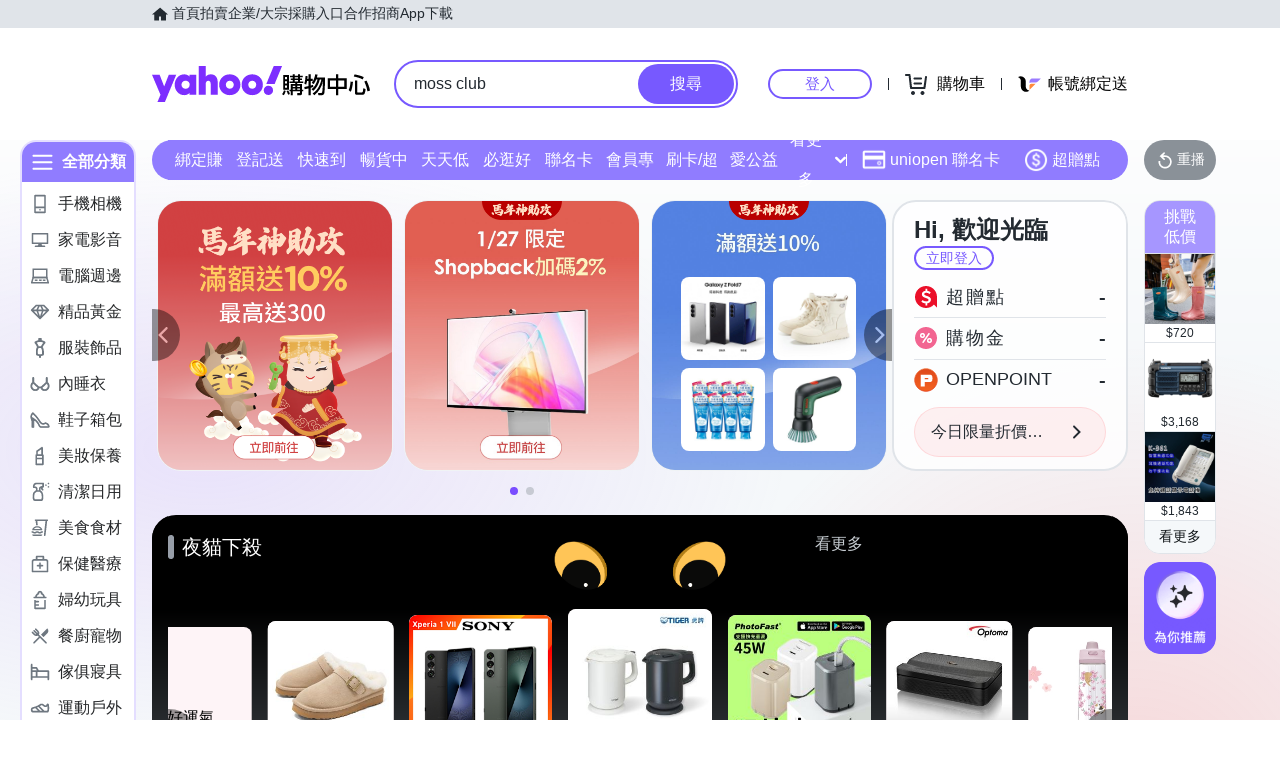

--- FILE ---
content_type: text/html; charset=utf-8
request_url: https://m.tw.buy.yahoo.com/?catitemid=110775&sort=-ptime&refine=ship_free%2Cship_instk%2Cship_preorder
body_size: 97612
content:
<!DOCTYPE html><html><head><meta charSet="UTF-8"/><script async="" src="https://img.yec.tw/zq/sasfe/core.167be8161cff0d52748f.js"></script><script async="" src="https://img.yec.tw/zq/sasfe/vendor.606d04603921cd6e524c.js"></script><title>Yahoo購物中心 - 最懂生活的人</title><meta http-equiv="X-UA-Compatible" content="chrome=1"/><meta name="description" content="數百萬件商品，貼心客服為您服務，15天鑑賞期購物保障！"/><meta name="keywords" content="Yahoo購物中心 手機版,手機購物,館長推薦,每日好康,整點特賣,購物,百貨週年慶,福利品,量販週年慶,iphone,NB,PC,LCD,行動碟,ACER,ASUS,大聯盟,外套,洋裝,靴,高跟鞋,特價,週年慶,下殺,分期,0利率,無息,紅利折抵"/><meta property="og:type" content="website"/><meta property="og:url" content="https://tw.buy.yahoo.com"/><meta property="al:ios:url" content="yecshopping://tw.buy.yahoo.com/"/><meta property="al:web:should_fallback" content="true"/><link rel="preconnect" href="https://img.yec.tw"/><link rel="preconnect" href="https://s.yimg.com"/><link rel="preconnect" href="https://www.google-analytics.com"/><link rel="preconnect" href="https://ampcid.google.com.tw"/><link rel="preconnect" href="https://ampcid.google.com"/><link rel="preconnect" href="http://udc.yahoo.com"/><link rel="preconnect" href="http://sp.analytics.yahoo.com"/><link rel="preconnect" href="https://guce.yahoo.com"/><link rel="dns-prefetch" href="//img.yec.tw"/><link rel="dns-prefetch" href="//s.yimg.com"/><link rel="dns-prefetch" href="//geo.query.yahoo.com"/><meta property="og:image" content="https://img.yec.tw/zq/ecimg/shp_og_img_2025.png"/><meta property="og:image:width" content="600"/><meta property="og:image:height" content="315"/><link rel="shortcut icon" type="image/x-icon" href="/favicon.ico"/><meta name="application-name" content="Yahoo購物中心"/><meta property="og:site_name" content="Yahoo購物中心-數十萬件商品，品質生活盡在雅虎購物！"/><link rel="apple-touch-icon" sizes="120x120" href="https://img.yec.tw/zq/ecimg/shp_mweb_2019_120x120.png"/><link rel="apple-touch-icon" sizes="152x152" href="https://img.yec.tw/zq/ecimg/shp_mweb_2019_152x152.png"/><link rel="apple-touch-icon" sizes="167x167" href="https://img.yec.tw/zq/ecimg/shp_mweb_2019_167x167.png"/><link rel="apple-touch-icon" sizes="180x180" href="https://img.yec.tw/zq/ecimg/shp_mweb_2019_180x180.png"/><meta property="al:android:package" content="com.yahoo.mobile.client.android.ecshopping"/><meta property="al:android:app_name" content="Yahoo購物中心"/><meta property="al:ios:app_store_id" content="1061577845"/><meta property="al:ios:app_name" content="Yahoo購物中心"/><link rel="canonical" href="https://tw.buy.yahoo.com/"/><link rel="alternate" href="https://m.tw.buy.yahoo.com/" media="only screen and (max-width: 640px)"/><link rel="alternate" href="android-app://com.yahoo.mobile.client.android.ecshopping/yecshopping/tw.buy.yahoo.com/"/><link rel="alternate" href="ios-app://1061577845/yecshopping/tw.buy.yahoo.com/"/><link rel="alternate" href="https://tw.buy.yahoo.com/" hrefLang="zh-Hant-TW"/><script type="application/ld+json">[{"@context":"https:\u002F\u002Fschema.org","@type":"Organization","name":"Yahoo購物中心","url":"https:\u002F\u002Ftw.buy.yahoo.com","logo":"https:\u002F\u002Fimg.yec.tw\u002Fzq\u002Fecimg\u002Fshp_app_201910.png","sameAs":["https:\u002F\u002Fwww.facebook.com\u002FYahooTWEC\u002F","https:\u002F\u002Fwww.instagram.com\u002Fyshop_tw\u002F","https:\u002F\u002Ftwbuyyahoo.tumblr.com\u002Fjoinus"],"contactPoint":[{"@type":"ContactPoint","telephone":"+886-2-77238585","contactType":"customer service"}]},{"@context":"https:\u002F\u002Fschema.org","@type":"Website","name":"Yahoo購物中心","url":"https:\u002F\u002Ftw.buy.yahoo.com","potentialAction":{"@type":"SearchAction","target":"https:\u002F\u002Ftw.buy.yahoo.com\u002Fsearch\u002Fproduct?p={search_term_string}&utm_source=google&utm_medium=sitelinksearch","query-input":"required name=search_term_string"}},{"@context":"https:\u002F\u002Fschema.org","@type":"MobileApplication","name":"Yahoo購物中心","url":"https:\u002F\u002Fapps.apple.com\u002Ftw\u002Fapp\u002Fid1061577845","downloadUrl":"https:\u002F\u002Fapps.apple.com\u002Ftw\u002Fapp\u002Fid1061577845","operatingSystem":"IOS","applicationCategory":"ShoppingApplication","aggregateRating":{"@type":"AggregateRating","ratingValue":"4.6","ratingCount":"10000"},"offers":{"@type":"Offer","price":"0","priceCurrency":"TWD"}},{"@context":"https:\u002F\u002Fschema.org","@type":"MobileApplication","name":"Yahoo購物中心","url":"https:\u002F\u002Fplay.google.com\u002Fstore\u002Fapps\u002Fdetails?id=com.yahoo.mobile.client.android.ecshopping","downloadUrl":"https:\u002F\u002Fplay.google.com\u002Fstore\u002Fapps\u002Fdetails?id=com.yahoo.mobile.client.android.ecshopping","operatingSystem":"ANDROID","applicationCategory":"ShoppingApplication","aggregateRating":{"@type":"AggregateRating","ratingValue":"4.6","ratingCount":"26271"},"offers":{"@type":"Offer","price":"0","priceCurrency":"TWD"}}]</script><link rel="stylesheet" href="https://img.yec.tw/zq/sasfe/homeDesktopPage.1d30e9e6c9893a956f28.css"/><script>
              dataLayer = [{"event":"ec_page_view","content_group":"frontpage","esid":undefined,"is_adult":"false"}]
            </script><script>
              (function(w,d,s,l,i){
                w[l]=w[l]||[];w[l].push(
                  {'gtm.start': new Date().getTime(),event:'gtm.js'}
                );
                var f=d.getElementsByTagName(s)[0], j=d.createElement(s),dl=l!='dataLayer'?'&l='+l:'';j.async=true;j.src=
                'https://www.googletagmanager.com/gtm.js?id='+i+dl;f.parentNode.insertBefore(j,f);
              })(window,document,'script','dataLayer','GTM-WJ5JQR4');
            </script><style data-styled="" data-styled-version="6.2.0">.bPXfJH{font-size:14px;color:#232a31;background:#e0e4e9;}/*!sc*/
.bPXfJH ul{display:flex;align-items:center;gap:32px;position:relative;box-sizing:border-box;max-width:var(--uh-max-width,1280px);height:28px;margin:0 auto;padding:0 var(--uh-padding-inline,24px);list-style-type:none;}/*!sc*/
.bPXfJH a,.bPXfJH a:visited{color:#232a31;display:flex;align-items:center;text-decoration:none;outline:none;}/*!sc*/
.bPXfJH a:hover{opacity:0.75;}/*!sc*/
.bPXfJH a>svg{margin-right:4px;}/*!sc*/
@media (max-width:767px){.bPXfJH{display:none;}}/*!sc*/
data-styled.g2[id="Eyebrow__UhEyebrow-sc-c86606-0"]{content:"bPXfJH,"}/*!sc*/
.jNJxVV{flex:none;width:218px;height:48px;padding:0;overflow:hidden;text-indent:100%;white-space:nowrap;background:url(https://img.yec.tw/zq/ecimg/uh_sas_2025.svg) 0 center no-repeat;}/*!sc*/
@media (max-width:767px){.jNJxVV{width:169px;height:28px;margin:0 12px;}}/*!sc*/
data-styled.g3[id="Logo__LogoLink-sc-a7eboa-0"]{content:"jNJxVV,"}/*!sc*/
.kGgzUs{display:-webkit-box;-webkit-box-orient:vertical;-webkit-line-clamp:1;word-break:break-all;overflow:hidden;}/*!sc*/
data-styled.g4[id="TextEllipsis-sc-1tlvysj-0"]{content:"kGgzUs,"}/*!sc*/
.gSflqK{--left:var(--uh-menu-left,-100px);display:none;position:absolute;top:100%;left:var(--left);padding-top:10px;z-index:2500;}/*!sc*/
.gSflqK:focus-within{display:block!important;}/*!sc*/
.gSflqK:hover{display:block!important;}/*!sc*/
data-styled.g5[id="UhMenu__MenuWrap-sc-1gus306-0"]{content:"gSflqK,"}/*!sc*/
.ditQoO{display:none;}/*!sc*/
data-styled.g6[id="UhMenu__ToggleBox-sc-1gus306-1"]{content:"ditQoO,"}/*!sc*/
.cPhHfP{width:240px;max-height:80vh;overflow-y:auto;overscroll-behavior-y:contain;border-radius:16px;border:solid 1px rgba(0,0,0,0.1);box-shadow:0 2px 6px 0 rgba(0,0,0,0.3);background:#fff;}/*!sc*/
.cPhHfP::before{content:'';width:12px;height:12px;background:inherit;border:1px solid #e0e4e9;border-width:1px 0 0 1px;transform:translate(0,0) rotate(45deg);position:absolute;top:4px;left:calc(-1 * var(--left) + 12px);}/*!sc*/
data-styled.g7[id="UhMenu__MenuPanel-sc-1gus306-2"]{content:"cPhHfP,"}/*!sc*/
.bLslSl:not(:nth-of-type(1)){border-top:1px solid #e0e4e9;}/*!sc*/
data-styled.g8[id="UhMenu__MenuGroup-sc-1gus306-3"]{content:"bLslSl,"}/*!sc*/
.fQKvfO{padding:10px 16px 4px;font-size:12px;color:#979ea8;}/*!sc*/
data-styled.g9[id="UhMenu__Title-sc-1gus306-4"]{content:"fQKvfO,"}/*!sc*/
.iRNYVe{display:flex;align-items:center;position:relative;padding:10px 16px;font-size:15px;text-decoration:none;outline:none;color:#26282a;}/*!sc*/
.iRNYVe:hover{background-color:#eff1f4;}/*!sc*/
.iRNYVe svg{flex:none;width:20px;height:20px;margin-right:12px;}/*!sc*/
data-styled.g10[id="UhMenu__Link-sc-1gus306-5"]{content:"iRNYVe,"}/*!sc*/
.ypZsp{flex:auto;line-height:16px;margin-right:6px;}/*!sc*/
data-styled.g11[id="UhMenu__Desc-sc-1gus306-6"]{content:"ypZsp,"}/*!sc*/
.cERofJ{--uh-menu-left:-60px;}/*!sc*/
data-styled.g14[id="UhMyMenu__Wrap-sc-w35pv5-0"]{content:"cERofJ,"}/*!sc*/
.eXgvAH{display:flex;align-items:center;border-bottom:1px solid #e0e4e9;}/*!sc*/
data-styled.g15[id="UhMyMenu__MenuHeader-sc-w35pv5-1"]{content:"eXgvAH,"}/*!sc*/
.kyWmnE{flex:auto;display:flex;align-items:center;padding:10px 16px;}/*!sc*/
data-styled.g16[id="UhMyMenu__Profile-sc-w35pv5-2"]{content:"kyWmnE,"}/*!sc*/
.invyTY{flex:none;width:40px;height:40px;border-radius:50%;margin-right:16px;}/*!sc*/
data-styled.g17[id="UhMyMenu__Avatar-sc-w35pv5-3"]{content:"invyTY,"}/*!sc*/
.dGExKT{display:flex;align-items:center;text-decoration:none;outline:none;}/*!sc*/
data-styled.g18[id="UhMyMenu__MyIconLink-sc-w35pv5-4"]{content:"dGExKT,"}/*!sc*/
.byWhbA{display:flex;flex-flow:column wrap;justify-content:center;gap:4px;text-decoration:none;}/*!sc*/
data-styled.g19[id="UhMyMenu__MyBoothLink-sc-w35pv5-5"]{content:"byWhbA,"}/*!sc*/
.fjZRUS{font-size:15px;color:#26282a;}/*!sc*/
data-styled.g20[id="UhMyMenu__MyAlias-sc-w35pv5-6"]{content:"fjZRUS,"}/*!sc*/
.bgvTgM{--uh-menu-left:-60px;}/*!sc*/
@media (max-width:1231px){.bgvTgM{--uh-menu-left:-150px;}}/*!sc*/
data-styled.g21[id="UhMyCart__Wrap-sc-1fv5ets-0"]{content:"bgvTgM,"}/*!sc*/
.itixnv{display:block;width:100px;height:26px;line-height:26px;font-size:15px;font-weight:500;text-align:center;color:#7759ff;border-color:#7759ff;border-radius:28px;border-style:solid;border-width:2px;cursor:pointer;text-decoration:none;position:relative;}/*!sc*/
.itixnv:hover::before{content:'';background:rgba(0,0,0,0.04);position:absolute;inset:0;z-index:1;pointer-events:none;}/*!sc*/
data-styled.g24[id="LoginButton__Wrap-sc-3of0yx-0"]{content:"itixnv,"}/*!sc*/
.fjIylT{flex:1 0 auto;display:flex;align-items:center;justify-content:flex-end;position:relative;}/*!sc*/
@media (max-width:767px){.fjIylT{height:28px;}}/*!sc*/
@media (max-width: 380px){.fjIylT #uh-mycart-button,.fjIylT #uh-uniopen-link{display:none;}}/*!sc*/
@media (max-width:340px){.fjIylT #uh-uniopen-link{display:none;}}/*!sc*/
data-styled.g25[id="Persona__Wrap-sc-1nlbmht-0"]{content:"fjIylT,"}/*!sc*/
.kcTaOW{flex:none;display:flex;align-items:center;position:relative;}/*!sc*/
data-styled.g26[id="Persona__Section-sc-1nlbmht-1"]{content:"kcTaOW,"}/*!sc*/
.fAkzVZ{flex:none;display:block;width:1px;height:12px;margin:0 10px;background:#232a31;}/*!sc*/
@media (max-width:450px){.fAkzVZ{width:0;margin:0;}}/*!sc*/
data-styled.g27[id="Persona__Separator-sc-1nlbmht-2"]{content:"fAkzVZ,"}/*!sc*/
.dASMYp{margin:0 6px;}/*!sc*/
@media (max-width:1023px){.dASMYp{width:76px;}}/*!sc*/
@media (max-width:450px){.dASMYp{width:60px;}}/*!sc*/
data-styled.g28[id="Persona__LoginBtn-sc-1nlbmht-3"]{content:"dASMYp,"}/*!sc*/
.dUAqNR{display:flex;align-items:center;justify-content:center;text-decoration:none;position:relative;cursor:pointer;outline:none;}/*!sc*/
.dUAqNR svg{padding:6px;}/*!sc*/
@media (min-width:768px){.dUAqNR:focus-within~.UhMenu-sc-1gus306-8{display:block!important;}.dUAqNR:hover~.UhMenu-sc-1gus306-8{display:block!important;}}/*!sc*/
data-styled.g29[id="Persona__PersonaLink-sc-1nlbmht-4"]{content:"dUAqNR,"}/*!sc*/
.lpuEuV{color:#000;font-size:16px;line-height:32px;padding:0 6px 0 2px;}/*!sc*/
@media (max-width:1023px){.lpuEuV{display:none;}}/*!sc*/
data-styled.g32[id="Persona__CartDesc-sc-1nlbmht-7"]{content:"lpuEuV,"}/*!sc*/
.fHdDSL{display:block;padding:6px;height:24px;width:24px;}/*!sc*/
@media (max-width:767px){.fHdDSL{margin-right:-6px;}}/*!sc*/
data-styled.g33[id="Persona__UniIcon-sc-1nlbmht-8"]{content:"fHdDSL,"}/*!sc*/
.cdzfcY{color:#000;font-size:16px;line-height:32px;}/*!sc*/
@media (max-width:867px){.cdzfcY{display:none;}}/*!sc*/
data-styled.g34[id="Persona__UniDesc-sc-1nlbmht-9"]{content:"cdzfcY,"}/*!sc*/
.hUWXgw{position:relative;display:inline-flex;align-items:center;justify-content:center;padding:0;margin:0;font-family:inherit;font-size:100%;appearance:none;border:none;box-shadow:none;box-sizing:border-box;cursor:pointer;text-decoration:none;}/*!sc*/
.hUWXgw:focus{outline:none;}/*!sc*/
.hUWXgw:hover{text-decoration:none;}/*!sc*/
@media (hover: hover) and (pointer: fine){.hUWXgw:hover:before,.hUWXgw:focus-visible:before{content:"";position:absolute;top:0;right:0;bottom:0;left:0;border-radius:8px;background-color:rgba(29, 34, 40, 0.2);}}/*!sc*/
.hUWXgw:disabled,.hUWXgw[disabled]{cursor:initial;pointer-events:none;}/*!sc*/
.hUWXgw:disabled svg,.hUWXgw[disabled] svg{opacity:0.6;}/*!sc*/
.hUWXgw:disabled:hover:before,.hUWXgw[disabled]:hover:before{content:none;}/*!sc*/
data-styled.g170[id="sc-ellfmx"]{content:"hUWXgw,"}/*!sc*/
.jSGzMr.jSGzMr{border-radius:8px;border-width:0;padding:11px;font-size:16px;font-weight:500;border-style:solid;color:#fff;border-color:#7759ff;flex-shrink:0;}/*!sc*/
.jSGzMr.jSGzMr{background-color:#7759ff;}/*!sc*/
@media (hover: hover) and (pointer: fine){.jSGzMr.jSGzMr:hover:before{background-color:rgba(29, 34, 40, 0.2);}}/*!sc*/
.jSGzMr.jSGzMr:disabled,.jSGzMr.jSGzMr[disabled]{color:#979ea8;border-color:#e0e4e9;background-color:#e0e4e9;}/*!sc*/
.jSGzMr.jSGzMr{border-radius:20px;}/*!sc*/
.jSGzMr.jSGzMr:focus-visible:before{border-radius:20px;}/*!sc*/
.jSGzMr.jSGzMr:hover:before{border-radius:20px;}/*!sc*/
@media (min-width: 0px){.jSGzMr.jSGzMr{display:none;height:calc(100% - 6px);padding:6px 16px;margin-right:3px;}}/*!sc*/
@media (min-width: 768px){.jSGzMr.jSGzMr{display:block;height:calc(100% - 4px);padding:9px 32px;margin-right:2px;}}/*!sc*/
data-styled.g171[id="sc-kizDGM"]{content:"jSGzMr,"}/*!sc*/
.OZime.OZime{border:none;background:none;width:20px;height:20px;margin-right:12px;background-color:#6e7780;border-radius:50%;}/*!sc*/
.OZime.OZime:hover:before{content:none;}/*!sc*/
@media (min-width: 0px){.OZime.OZime{display:inline-flex;}}/*!sc*/
@media (min-width: 768px){.OZime.OZime{display:none;}}/*!sc*/
data-styled.g173[id="sc-iIgiFO"]{content:"OZime,"}/*!sc*/
.jtvKYh{color:#232a31;color:white;width:18px;height:18px;}/*!sc*/
.jtvKYh path{fill:#232a31;}/*!sc*/
.jtvKYh path{fill:white;}/*!sc*/
.iDjoaf{color:#232a31;color:#fff;width:20px;height:20px;}/*!sc*/
.iDjoaf path{fill:#232a31;}/*!sc*/
.iDjoaf path{fill:#fff;}/*!sc*/
@media (min-width: 0px){.iDjoaf{display:block;}}/*!sc*/
@media (min-width: 768px){.iDjoaf{display:none;}}/*!sc*/
data-styled.g176[id="sc-kmIPwm"]{content:"jtvKYh,iDjoaf,"}/*!sc*/
.caiwlR{display:inline-block;color:#eb0f29;}/*!sc*/
@media (min-width: 0px){.caiwlR{height:20px;font-size:20px;line-height:20px;}}/*!sc*/
@media (min-width: 768px){.caiwlR{height:22px;font-size:22px;line-height:22px;}}/*!sc*/
.eCkwBM{display:inline-block;color:#979ea8;font-size:12px;line-height:16px;margin-left:6px;text-decoration:line-through;}/*!sc*/
data-styled.g178[id="sc-dkuHdQ"]{content:"caiwlR,eCkwBM,"}/*!sc*/
.jtFpJO.jtFpJO{overflow:hidden;text-overflow:ellipsis;display:-webkit-box;-webkit-box-orient:vertical;-webkit-line-clamp:1;}/*!sc*/
@media (min-width: 0px){.jtFpJO.jtFpJO{height:20px;font-size:20px;line-height:20px;}}/*!sc*/
@media (min-width: 768px){.jtFpJO.jtFpJO{height:22px;font-size:22px;line-height:22px;}}/*!sc*/
.buyInC.buyInC{overflow:hidden;text-overflow:ellipsis;display:-webkit-box;-webkit-box-orient:vertical;-webkit-line-clamp:1;font-size:12px;line-height:16px;margin-left:6px;text-decoration:line-through;}/*!sc*/
data-styled.g179[id="sc-gJpYuh"]{content:"jtFpJO,buyInC,"}/*!sc*/
.iGRMZO{position:relative;display:flex;align-items:center;flex-grow:1;width:100%;height:38px;background-color:transparent;box-sizing:border-box;z-index:1000;}/*!sc*/
@media (min-width: 0em) and (max-width: 47.9375em){.iGRMZO.enableAssist{position:fixed;top:0;left:0;width:100vw;height:52px;color:#7759ff;background-color:#fff;}}/*!sc*/
@media (min-width: 48em){.iGRMZO{height:48px;}}/*!sc*/
data-styled.g248[id="sc-1w3t8u4-0"]{content:"iGRMZO,"}/*!sc*/
.ivLyRu{position:relative;display:flex;flex-grow:1;width:100%;height:100%;box-sizing:border-box;}/*!sc*/
@media (min-width: 0em) and (max-width: 47.9375em){.ivLyRu.enableAssist{padding:8px 12px;}}/*!sc*/
data-styled.g249[id="sc-1w3t8u4-1"]{content:"ivLyRu,"}/*!sc*/
@media (min-width: 0em) and (max-width: 47.9375em){.jeZuWO{display:none;}}/*!sc*/
data-styled.g250[id="sc-1w3t8u4-2"]{content:"jeZuWO,"}/*!sc*/
.NwDnG{display:flex;flex:1;width:100%;height:100%;align-items:center;background-color:#f5f8fa;box-sizing:border-box;border-width:0;border-style:solid;border-color:#e0e4e9;border-radius:18px;padding:0 0 0 12px;}/*!sc*/
@media (min-width: 48em){.NwDnG{border-radius:24px;border-width:2px;border-color:#7759ff;background-color:#fff;padding:0;}.enableAssist:has(.NwDnG + div + div:not(:empty)) .NwDnG{border-bottom:0;padding-bottom:2px;border-bottom-right-radius:0;border-bottom-left-radius:0;}}/*!sc*/
data-styled.g251[id="sc-1w3t8u4-3"]{content:"NwDnG,"}/*!sc*/
.eaSbOW{font-family:inherit;margin:0;border-style:none;display:flex;height:100%;min-width:0;flex-grow:1;border-radius:8px;font-size:16px;line-height:1;padding:0;color:#232a31;overflow:hidden;text-overflow:ellipsis;}/*!sc*/
.eaSbOW::-webkit-search-cancel-button{appearance:none;}/*!sc*/
.eaSbOW:focus{outline:none;}/*!sc*/
.eaSbOW::placeholder{color:#979ea8;}/*!sc*/
.eaSbOW[type="search"]{appearance:none;background:none;padding-block:0;padding-inline:0;box-sizing:border-box;}/*!sc*/
@media (min-width: 48em){.eaSbOW{padding:12px 18px;}.eaSbOW[type="search"]{padding-block:12px 12px;padding-inline:18px 18px;}}/*!sc*/
data-styled.g252[id="sc-1w3t8u4-4"]{content:"eaSbOW,"}/*!sc*/
.hdiANH{position:absolute;left:0;top:0;width:100%;height:100%;pointer-events:none;overflow:hidden;color:#232a31;font-size:16px;line-height:1;display:flex;align-items:center;}/*!sc*/
data-styled.g254[id="sc-1w3t8u4-6"]{content:"hdiANH,"}/*!sc*/
.eEiAwa{position:absolute;width:100%;white-space:nowrap;overflow:hidden;text-overflow:ellipsis;line-height:1;font-size:16px;left:0;top:0;height:100%;display:flex;align-items:center;box-sizing:border-box;}/*!sc*/
@media (min-width: 48em){.eEiAwa{padding:12px 18px;padding-block:12px 12px;padding-inline:18px 18px;}}/*!sc*/
.eEiAwa.current{animation:fFvRgK 0.3s ease-out forwards;}/*!sc*/
.eEiAwa.next{animation:kjKtAP 0.3s ease-out forwards;}/*!sc*/
data-styled.g255[id="sc-1w3t8u4-7"]{content:"eEiAwa,"}/*!sc*/
.blDYUI{position:relative;display:flex;flex-grow:1;min-width:0;height:100%;border-radius:18px;}/*!sc*/
@media (min-width: 48em){.blDYUI{border-radius:24px;}}/*!sc*/
data-styled.g256[id="sc-1w3t8u4-8"]{content:"blDYUI,"}/*!sc*/
.hNmnnn{flex:1 1 100%;min-width:0;margin:0 24px;position:relative;}/*!sc*/
@media (max-width:767px){.hNmnnn{position:absolute;top:100%;left:0;right:0;margin:0;padding:0 6px 0 12px;display:flex;align-items:center;gap:6px;}}/*!sc*/
data-styled.g263[id="SearchAssist__Wrap-sc-a85mru-0"]{content:"hNmnnn,"}/*!sc*/
@media (max-width:767px){.jNhhQj.enableAssist~*{display:none;}}/*!sc*/
data-styled.g264[id="SearchAssist__UhSearchBox-sc-a85mru-1"]{content:"jNhhQj,"}/*!sc*/
.kjTXJk{display:flex;align-items:center;justify-content:center;text-decoration:none;position:relative;cursor:pointer;outline:none;}/*!sc*/
.kjTXJk svg{padding:6px;}/*!sc*/
@media (min-width:768px){.kjTXJk{display:none;}}/*!sc*/
data-styled.g265[id="SearchAssist__IconLinkBtn-sc-a85mru-2"]{content:"kjTXJk,"}/*!sc*/
.liqJwS{background:none;border:none;}/*!sc*/
@media (min-width:768px){.liqJwS{display:none;}}/*!sc*/
data-styled.g285[id="MobileCategoryMenu___StyledButton2-sc-124ilod-0"]{content:"liqJwS,"}/*!sc*/
.enableWideScreen .ewyyki,.ewyyki.enableWideScreen{--uh-max-width:1600px;--uh-padding-inline:152px;}/*!sc*/
data-styled.g286[id="Header__Wrap-sc-23679o-0"]{content:"ewyyki,"}/*!sc*/
.boOYrW{background-color:#fff;}/*!sc*/
@media (max-width:767px){.boOYrW{height:102px;}}/*!sc*/
data-styled.g287[id="Header__MainBar-sc-23679o-1"]{content:"boOYrW,"}/*!sc*/
.FowwH{position:relative;display:flex;align-items:center;box-sizing:border-box;max-width:var(--uh-max-width,1280px);margin:0 auto;padding:32px var(--uh-padding-inline,24px);}/*!sc*/
@media (max-width:767px){.FowwH{padding:12px;}}/*!sc*/
data-styled.g288[id="Header__MainContainer-sc-23679o-2"]{content:"FowwH,"}/*!sc*/
.irwGxH{display:flex;align-items:center;margin-top:6px;margin-bottom:16px;height:20px;overflow:hidden;flex-wrap:wrap;}/*!sc*/
@media (min-width: 20.0625em){.irwGxH{margin-top:8px;}}/*!sc*/
@media (min-width: 48em){.irwGxH{height:22px;}}/*!sc*/
data-styled.g293[id="sc-gGuQiW"]{content:"irwGxH,"}/*!sc*/
.kWnSiA{font-size:14px;line-height:22px;margin-right:1px;vertical-align:middle;}/*!sc*/
@media (min-width: 48em){.kWnSiA{line-height:20px;}}/*!sc*/
data-styled.g294[id="sc-iueMJJ"]{content:"kWnSiA,"}/*!sc*/
.jyzPqZ{width:108px;height:108px;border-radius:8px;object-fit:cover;}/*!sc*/
data-styled.g295[id="ProductImage__Image-sc-1giryin-0"]{content:"jyzPqZ,"}/*!sc*/
@supports (-webkit-line-clamp:1){.kwaIhX{overflow:hidden;white-space:normal;word-break:break-all;display:-webkit-box;-webkit-box-orient:vertical;-webkit-line-clamp:1;}}/*!sc*/
data-styled.g296[id="MultiLineEllipsis__Wrapper-sc-f6eds-0"]{content:"kwaIhX,"}/*!sc*/
.kzCgIp{display:flex;flex-direction:column;align-items:center;justify-content:center;font-size:14px;line-height:16px;text-decoration:none;overflow:hidden;}/*!sc*/
data-styled.g297[id="SvgAnimatedCheckBox__Wrap-sc-1ednu1h-0"]{content:"kzCgIp,"}/*!sc*/
.VLHOj{display:none;}/*!sc*/
@keyframes shiftup{0%{transform:translateY(30px);}50%{transform:translateY(30px);}60%{transform:translateY(0);}100%{transform:translateY(0);opacity:1;}}/*!sc*/
@keyframes dashoffset{0%{stroke-dashoffset:1000;}100%{stroke-dashoffset:0;}}/*!sc*/
data-styled.g298[id="SvgAnimatedCheckBox__AnimatedCheckIcon-sc-1ednu1h-1"]{content:"VLHOj,"}/*!sc*/
.hkuimV{margin-top:2px;width:1em;}/*!sc*/
@keyframes shiftup{0%{transform:translateY(30px);opacity:0;}50%{transform:translateY(30px);opacity:0;}60%{transform:translateY(0);opacity:1;}100%{transform:translateY(0);opacity:1;}}/*!sc*/
data-styled.g299[id="SvgAnimatedCheckBox__AnimatedInfoText-sc-1ednu1h-2"]{content:"hkuimV,"}/*!sc*/
.fbrkFb{display:flex;align-items:center;white-space:normal;position:relative;}/*!sc*/
data-styled.g301[id="CouponStatusMarker__Wrap-sc-1kut661-1"]{content:"fbrkFb,"}/*!sc*/
.kamztS{position:absolute;height:90%;top:5%;bottom:5%;left:-2px;}/*!sc*/
data-styled.g302[id="CouponStatusMarker__DashSeparator-sc-1kut661-2"]{content:"kamztS,"}/*!sc*/
.ifbztX{flex:auto;height:100%;font-size:16px;font-weight:500;line-height:normal;color:#fff;background:#f26591;background-size:58.3px;}/*!sc*/
@container (height > 80px){.ifbztX{font-size:16px;background-size:76px;}}/*!sc*/
data-styled.g303[id="CouponStatusMarker__CheckIconMarker-sc-1kut661-3"]{content:"ifbztX,"}/*!sc*/
.jSCgPs{position:absolute;height:90%;top:5%;bottom:5%;left:-2px;}/*!sc*/
data-styled.g304[id="CouponStatusMarker__DashSeparator-sc-ptdsss-0"]{content:"jSCgPs,"}/*!sc*/
.jdOwDj{position:relative;display:flex;cursor:pointer;flex:1 0 45px;}/*!sc*/
@container (height > 80px){.jdOwDj{flex:1 0 57px;}}/*!sc*/
data-styled.g305[id="CouponStatusMarker__CouponStatusWrapper-sc-ptdsss-1"]{content:"jdOwDj,"}/*!sc*/
.efTTKR{position:relative;vertical-align:middle;font-size:16px;font-weight:500;line-height:normal;background:#f26591;color:#fff;text-decoration:none;overflow:hidden;border:none;padding:0;appearance:none;cursor:pointer;flex:1;background-size:58.3px;}/*!sc*/
@container (height > 80px){.efTTKR{font-size:16px;background-size:76px;}}/*!sc*/
.efTTKR .memoText{height:100%;display:flex;flex-direction:column;align-items:center;justify-content:center;}/*!sc*/
.efTTKR p{width:16px;margin:0;padding:0;}/*!sc*/
.efTTKR svg{width:20px;height:20px;margin-bottom:2px;}/*!sc*/
.efTTKR svg .path{stroke-dasharray:1000;stroke-dashoffset:0;stroke:#fff;}/*!sc*/
.efTTKR svg .path.circle{animation:cDHrmv 0.75s ease-in-out;}/*!sc*/
.efTTKR svg .path.check{animation:cDHrmv 0.75s 0.35s ease-in-out backwards;}/*!sc*/
@media screen and (max-width:374px){.efTTKR p{padding:0 16px;}}/*!sc*/
data-styled.g306[id="CouponStatusMarker__ActionMemo-sc-ptdsss-2"]{content:"efTTKR,"}/*!sc*/
.heqMzN{display:flex;align-items:center;}/*!sc*/
data-styled.g312[id="CouponItem__Header-sc-kq2mkk-0"]{content:"heqMzN,"}/*!sc*/
.gwBOkq{display:inline-block;font-size:24px;line-height:34px;font-weight:600;color:#f26591;}/*!sc*/
data-styled.g313[id="CouponItem__DiscountPrice-sc-kq2mkk-1"]{content:"gwBOkq,"}/*!sc*/
.fyzfOO{display:inline-block;margin-left:8px;padding:0 6px;color:#fff;background:linear-gradient( to right,#ff6397,#ff4652 );font-size:12px;line-height:20px;border-radius:4px;white-space:nowrap;overflow:hidden;text-overflow:ellipsis;}/*!sc*/
@media screen and (max-width:374px){.fyzfOO{margin-left:4px;font-size:10px;}}/*!sc*/
data-styled.g314[id="CouponItem__Tag-sc-kq2mkk-2"]{content:"fyzfOO,"}/*!sc*/
.bplWhu{font-size:14px;line-height:25px;color:#f26591;}/*!sc*/
data-styled.g315[id="CouponItem__Memo-sc-kq2mkk-3"]{content:"bplWhu,"}/*!sc*/
.fEOrOO{height:18px;font-size:12px;line-height:18px;color:#232A31;white-space:nowrap;text-overflow:ellipsis;overflow:hidden;}/*!sc*/
data-styled.g316[id="CouponItem__DateInfo-sc-kq2mkk-4"]{content:"fEOrOO,"}/*!sc*/
.evSCFh{flex:100 1 auto;display:flex;flex-direction:column;justify-content:center;position:relative;padding:8px 12px;overflow:hidden;cursor:pointer;}/*!sc*/
@media screen and (max-width:767px){.evSCFh{max-width:none;}}/*!sc*/
data-styled.g319[id="CouponItem__CouponInfo-sc-kq2mkk-7"]{content:"evSCFh,"}/*!sc*/
.crssUm{container-type:size;height:108px;display:flex;background:#fdf6f8;border:1px solid #e0e4e9;box-sizing:border-box;}/*!sc*/
.crssUm a,.crssUm a:hover,.crssUm a:active{display:flex;align-items:center;text-decoration:none;}/*!sc*/
.crssUm img{height:108px;width:108px;}/*!sc*/
data-styled.g320[id="CouponItem__Wrapper-sc-kq2mkk-8"]{content:"crssUm,"}/*!sc*/
.iQixzf{display:flex;box-sizing:border-box;border-radius:8px;container-type:size;height:108px;overflow:hidden;position:relative;cursor:pointer;background:#fef6f9;border:1px solid #e0e4e9;}/*!sc*/
.iQixzf:hover::after,.iQixzf:active::after{position:absolute;top:0;left:0;right:0;bottom:0;content:'';background:rgba(0,0,0,0.04);}/*!sc*/
data-styled.g336[id="CouponItemV2__Wrap-sc-1ii9dtm-0"]{content:"iQixzf,"}/*!sc*/
.VvWHw{flex:none;box-sizing:border-box;border-radius:8px 0 0 8px;}/*!sc*/
data-styled.g337[id="CouponItemV2__ItemImage-sc-1ii9dtm-1"]{content:"VvWHw,"}/*!sc*/
.gvhwfw{display:flex;flex-flow:column nowrap;}/*!sc*/
data-styled.g338[id="CouponItemV2__FlexByColumnWrap-sc-1ii9dtm-2"]{content:"gvhwfw,"}/*!sc*/
.Fgnxc{position:relative;flex:100 1 auto;box-sizing:border-box;overflow:hidden;padding:8px 8px;justify-content:center;}/*!sc*/
data-styled.g339[id="CouponItemV2__ItemDetail-sc-1ii9dtm-3"]{content:"Fgnxc,"}/*!sc*/
.eZGvYX{display:flex;align-items:center;}/*!sc*/
data-styled.g340[id="CouponItemV2__ItemHead-sc-1ii9dtm-4"]{content:"eZGvYX,"}/*!sc*/
.ezXLsU{flex:none;color:#f26591;font-size:24px;font-weight:600;line-height:24px;overflow:hidden;}/*!sc*/
data-styled.g341[id="CouponItemV2__ItemPrice-sc-1ii9dtm-5"]{content:"ezXLsU,"}/*!sc*/
.ktgQwW{flex:auto;display:none;color:#232A31;font-size:14px;line-height:14px;margin-left:4px;}/*!sc*/
data-styled.g342[id="CouponItemV2__ItemTag-sc-1ii9dtm-6"]{content:"ktgQwW,"}/*!sc*/
.bBQeMX{flex:auto;display:flex;align-items:center;color:#f26591;font-size:14px;line-height:14px;max-height:36px;}/*!sc*/
data-styled.g343[id="CouponItemV2__ItemTitle-sc-1ii9dtm-7"]{content:"bBQeMX,"}/*!sc*/
.fgGgUW{color:#232A31;font-size:12px;height:12px;line-height:12px;overflow:hidden;text-overflow:ellipsis;white-space:nowrap;word-spacing:-1px;}/*!sc*/
data-styled.g344[id="CouponItemV2__ItemDateTime-sc-1ii9dtm-8"]{content:"fgGgUW,"}/*!sc*/
.iLBPOr{flex:1 0 45px;}/*!sc*/
@container (height > 80px){.iLBPOr{flex:1 0 57px;}}/*!sc*/
data-styled.g347[id="CouponItemV2__ItemStatusMarker-sc-1ii9dtm-11"]{content:"iLBPOr,"}/*!sc*/
.iVhKlf{width:34px;height:18px;background:#F26591;border-radius:4px;color:#fff;font-size:12px;font-weight:400;text-align:center;vertical-align:middle;line-height:18px;box-sizing:border-box;margin-left:8px;flex-shrink:0;}/*!sc*/
data-styled.g348[id="CouponItemV2__DoubleCouponTag-sc-1ii9dtm-12"]{content:"iVhKlf,"}/*!sc*/
@keyframes fFvRgK{0%{transform:translateY(0);opacity:1;}100%{transform:translateY(-100%);opacity:0;}}/*!sc*/
data-styled.g409[id="sc-keyframes-fFvRgK"]{content:"fFvRgK,"}/*!sc*/
@keyframes kjKtAP{0%{transform:translateY(100%);opacity:0;}100%{transform:translateY(0);opacity:1;}}/*!sc*/
data-styled.g410[id="sc-keyframes-kjKtAP"]{content:"kjKtAP,"}/*!sc*/
@keyframes cDHrmv{0%{stroke-dashoffset:1000;}100%{stroke-dashoffset:0;}}/*!sc*/
data-styled.g411[id="sc-keyframes-cDHrmv"]{content:"cDHrmv,"}/*!sc*/
</style></head><body><div id="isoredux-root"><link rel="preload" as="image" href="https://img.yec.tw/zp/MerchandiseImages/B34DDC7E98-SP-20643990.jpg"/><link rel="preload" as="image" href="https://img.yec.tw/zp/MerchandiseImages/635DCE832C-SP-20721977.jpg"/><link rel="preload" as="image" href="https://img.yec.tw/zp/MerchandiseImages/A3A6AFE5A9-SP-21211835.jpg"/><link rel="preload" as="image" href="https://img.yec.tw/zq/ecimg/sas-cat-icon-phone.svg"/><link rel="preload" as="image" href="https://img.yec.tw/zq/ecimg/sas-cat-icon-tv.svg"/><link rel="preload" as="image" href="https://img.yec.tw/zq/ecimg/sas-cat-icon-computer.svg"/><link rel="preload" as="image" href="https://img.yec.tw/zq/ecimg/sas-cat-icon-luxury.svg"/><link rel="preload" as="image" href="https://img.yec.tw/zq/ecimg/sas-cat-icon-fashion.svg"/><link rel="preload" as="image" href="https://img.yec.tw/zq/ecimg/sas-cat-icon-underwear.svg"/><link rel="preload" as="image" href="https://img.yec.tw/zq/ecimg/sas-cat-icon-shoes.svg"/><link rel="preload" as="image" href="https://img.yec.tw/zq/ecimg/sas-cat-icon-cosmetics.svg"/><link rel="preload" as="image" href="https://img.yec.tw/zq/ecimg/sas-cat-icon-clean-spray.svg"/><link rel="preload" as="image" href="https://img.yec.tw/zq/ecimg/sas-cat-icon-food.svg"/><link rel="preload" as="image" href="https://img.yec.tw/zq/ecimg/sas-cat-icon-health.svg"/><link rel="preload" as="image" href="https://img.yec.tw/zq/ecimg/sas-cat-icon-motherbaby.svg"/><link rel="preload" as="image" href="https://img.yec.tw/zq/ecimg/sas-cat-icon-kitchen.svg"/><link rel="preload" as="image" href="https://img.yec.tw/zq/ecimg/sas-cat-icon-bed.svg"/><link rel="preload" as="image" href="https://img.yec.tw/zq/ecimg/sas-cat-icon-outdoor.svg"/><link rel="preload" as="image" href="https://img.yec.tw/zq/ecimg/sas-cat-icon-car.svg"/><link rel="preload" as="image" href="https://img.yec.tw/zq/ecimg/sas-cat-icon-ticket.svg"/><link rel="preload" as="image" href="https://img.yec.tw/vd/ec-material/shop_tw_shoppingapp/ws-marketingInfo-entry1-img-69732283aaf1c.png"/><link rel="preload" as="image" href="https://img.yec.tw/vd/ec-material/shop_tw_shoppingapp/ws-marketingInfo-entry2-img-69732283c4a40.png"/><link rel="preload" as="image" href="https://img.yec.tw/vd/ec-material/shop_tw_shoppingapp/ws-banner1-bannerInfo-img-6976f94172724.png"/><link rel="preload" as="image" href="https://img.yec.tw/vd/ec-material/shop_tw_shoppingapp/ws-banner2-bannerInfo-img-6976f94373e83.jpg"/><link rel="preload" as="image" href="https://img.yec.tw/vd/ec-material/shop_tw_shoppingapp/ws-banner2-tag-img-6976f942da03f.png"/><link rel="preload" as="image" href="https://img.yec.tw/vd/ec-material/shop_tw_shoppingapp/ws-banner3-bannerInfo-img-6976f94459f51.jpg"/><link rel="preload" as="image" href="https://img.yec.tw/vd/ec-material/shop_tw_shoppingapp/ws-banner3-tag-img-6976f9440babc.png"/><link rel="preload" as="image" href="https://img.yec.tw/vd/ec-material/shop_tw_shoppingapp/ws-banner3-item1-img-6976f944d9d9c.jpg"/><link rel="preload" as="image" href="https://img.yec.tw/vd/ec-material/shop_tw_shoppingapp/ws-banner3-item2-img-6976f9453c939.jpg"/><link rel="preload" as="image" href="https://img.yec.tw/vd/ec-material/shop_tw_shoppingapp/ws-banner3-item3-img-6976f9458c834.jpg"/><link rel="preload" as="image" href="https://img.yec.tw/vd/ec-material/shop_tw_shoppingapp/ws-banner3-item4-img-6976f945cd2c8.jpg"/><link rel="preload" as="image" href="https://img.yec.tw/vd/ec-material/shop_tw_shoppingapp/ws-banner4-tag-img-6976f9460b8af.png"/><link rel="preload" as="image" href="https://img.yec.tw/vd/ec-material/shop_tw_shoppingapp/ws-banner5-tag-img-6976f946de358.png"/><link rel="preload" as="image" href="https://img.yec.tw/vd/ec-material/shop_tw_shoppingapp/ws-banner7-tag-img-6976f948c7bc6.png"/><link rel="preload" as="image" href="https://img.yec.tw/cl/api/res/1.2/P1kjJtrXSU0YamH1Jf7ttQ--~A/YXBwaWQ9Y3VwaWQ7aD0yMzI7cT0xMDA7cm90YXRlPWF1dG87dz0xNDY-/https://img.yec.tw/pi/image/688164a9-271f-4f46-871e-c93ec3453da2.jpg.cf.jpg"/><link rel="preload" as="image" href="https://img.yec.tw/cl/api/res/1.2/P.iXroiaY2hESLGZZMZLHg--~A/YXBwaWQ9Y3VwaWQ7aD0yMzI7cT0xMDA7cm90YXRlPWF1dG87dz0xNDY-/https://img.yec.tw/pi/image/17c9a4e9-c58c-4e32-91a1-bf9abd696350.jpg.cf.jpg"/><link rel="preload" as="image" href="https://img.yec.tw/cl/api/res/1.2/6a3PFUEgtqt_jU8_aht4FQ--~A/YXBwaWQ9Y3VwaWQ7aD0yMzI7cT0xMDA7cm90YXRlPWF1dG87dz0xNDY-/https://img.yec.tw/pi/image/6114c4bf-eb5d-4a26-a3af-7e9957e549e3.jpg.cf.jpg"/><link rel="preload" as="image" href="https://img.yec.tw/cl/api/res/1.2/jEJNFBT.2KiO7ZVwkAvM_A--~A/YXBwaWQ9Y3VwaWQ7aD0yMzI7cT0xMDA7cm90YXRlPWF1dG87dz0xNDY-/https://img.yec.tw/pi/image/9734835d-97d1-42b7-be2d-982c0cf4a255.jpg.cf.jpg"/><link rel="preload" as="image" href="https://img.yec.tw/cl/api/res/1.2/vk9p1Wfz0pbA170Wwj5v2Q--~A/YXBwaWQ9Y3VwaWQ7aD0yMzI7cT0xMDA7cm90YXRlPWF1dG87dz0xNDY-/https://img.yec.tw/pi/image/d963b30b-4e1a-4d60-94d2-8f4ba8a6d323.jpg.cf.jpg"/><link rel="preload" as="image" href="https://img.yec.tw/cl/api/res/1.2/HqrpSyydxUrzBNUz6yUDhg--~A/YXBwaWQ9Y3VwaWQ7aD0yMzI7cT0xMDA7cm90YXRlPWF1dG87dz0xNDY-/https://img.yec.tw/pi/image/a74c6e77-4824-4a2a-8717-ed1f865d21d6.jpg.cf.jpg"/><link rel="preload" as="image" href="https://img.yec.tw/fy/f81a/mthumbshp/yurubra01-mthumbshp-1521xf4x0000x0000_m.jpg"/><link rel="preload" as="image" href="https://img.yec.tw/fy/46fc/mthumbshp/bennis66-mthumbshp-6bf6xf4x0000x0000_m.jpg"/><link rel="preload" as="image" href="https://img.yec.tw/fy/683b/mthumbshp/schd-mthumbshp-464cxf4x0000x0000_m.jpg"/><link rel="preload" as="image" href="https://img.yec.tw/fy/1dbc/mthumbshp/gold888-mthumbshp-9797xf4x0000x0000_m.jpg"/><link rel="preload" as="image" href="https://img.yec.tw/fy/620d/mthumbshp/ringbearshop-mthumbshp-e8a5xf4x0000x0000_m.jpg"/><link rel="preload" as="image" href="https://img.yec.tw/fy/9103/mthumbshp/sportworld5566-mthumbshp-2824xf4x0000x0000_m.jpg"/><link rel="preload" as="image" href="https://img.yec.tw/vd/ec-material/shop_tw_shoppingapp/ws-s1-store1-bannerImage-69770ae9d17bd.jpg"/><link rel="preload" as="image" href="https://img.yec.tw/vd/ec-material/shop_tw_shoppingapp/ws-s1-store2-bannerImage-69770aea32468.jpg"/><link rel="preload" as="image" href="https://img.yec.tw/vd/ec-material/shop_tw_shoppingapp/ws-s1-store3-bannerImage-69770aea68c90.jpg"/><link rel="preload" as="image" href="https://img.yec.tw/vd/ec-material/shop_tw_shoppingapp/ws-s1-store4-bannerImage-69770aeaa6383.jpg"/><link rel="preload" as="image" href="https://img.yec.tw/vd/ec-material/shop_tw_shoppingapp/ws-s1-store5-bannerImage-69770aeae54a9.jpg"/><link rel="preload" as="image" href="https://img.yec.tw/vd/ec-material/shop_tw_shoppingapp/ws-s1-store6-bannerImage-69770aeb1d09f.jpg"/><link rel="preload" as="image" href="https://img.yec.tw/vd/ec-material/shop_tw_shoppingapp/ws-s2-store7-bannerImage-69770aeb4abe3.jpg"/><link rel="preload" as="image" href="https://img.yec.tw/vd/ec-material/shop_tw_shoppingapp/ws-s2-store8-bannerImage-69770aebaa865.jpg"/><link rel="preload" as="image" href="https://img.yec.tw/vd/ec-material/shop_tw_shoppingapp/ws-s2-store9-bannerImage-69770aec1c805.jpg"/><link rel="preload" as="image" href="https://img.yec.tw/vd/ec-material/shop_tw_shoppingapp/ws-s2-store10-bannerImage-69770aec84161.jpg"/><link rel="preload" as="image" href="https://img.yec.tw/vd/ec-material/shop_tw_shoppingapp/ws-s2-store11-bannerImage-69770aecbd7e7.jpg"/><link rel="preload" as="image" href="https://img.yec.tw/vd/ec-material/shop_tw_shoppingapp/ws-s2-store12-bannerImage-69770aed00d62.jpg"/><div><h1>Yahoo購物中心 - 最懂生活的人</h1><div class="HomeDesktopPage__desktopHome___1RnVi"><header id="ec-uh" class="Header__Wrap-sc-23679o-0 ewyyki enableWideScreen"><section class="Eyebrow__UhEyebrow-sc-c86606-0 bPXfJH"><ul><li><a href="https://tw.yahoo.com/"><svg class="Cur(p)" width="16" style="fill:#232A31;stroke:#232A31;stroke-width:0;vertical-align:bottom" height="16" viewBox="0 0 32 32" data-icon="home"><path d="M16.153 3.224L0 16.962h4.314v11.814h9.87v-8.003h3.934v8.003h9.84V16.962H32"></path></svg><span>首頁</span></a></li><li><a href="https://tw.bid.yahoo.com/"><span>拍賣</span></a></li><li><a href="https://tw.buy.yahoo.com/activity/activity950?p=all2-00-181111-purchase"><span>企業/大宗採購入口</span></a></li><li><a href="https://twbuyyahoo.tumblr.com/joinus"><span>合作招商</span></a></li><li><a href="https://yahoomode.tumblr.com/yahooapp/"><span>App下載</span></a></li></ul></section><section class="Header__MainBar-sc-23679o-1 boOYrW"><div class="Header__MainContainer-sc-23679o-2 FowwH"><button class="MobileCategoryMenu___StyledButton2-sc-124ilod-0 liqJwS"><svg class="Cur(p)" width="24" style="fill:#232A31;stroke:#232A31;stroke-width:0;vertical-align:bottom" height="24" viewBox="0 0 48 48" data-icon="sidebar"><path d="M42.907 13.592h-36c-1.104 0-2-.896-2-2s.896-2 2-2h36c1.104 0 2 .896 2 2s-.895 2-2 2zM42.907 26.593h-36c-1.104 0-2-.896-2-2s.896-2 2-2h36c1.104 0 2 .896 2 2 0 1.102-.895 2-2 2zM42.907 39.593h-36c-1.104 0-2-.896-2-2s.896-2 2-2h36c1.104 0 2 .896 2 2 0 1.102-.895 2-2 2z"></path></svg></button><a href="https://tw.buy.yahoo.com/" class="Logo__LogoLink-sc-a7eboa-0 jNJxVV">Yahoo購物中心</a><div class="SearchAssist__Wrap-sc-a85mru-0 hNmnnn"><div class="sc-1w3t8u4-0 iGRMZO SearchAssist__UhSearchBox-sc-a85mru-1 jNhhQj" id="uh-searchbox" tabindex="0"><div class="sc-1w3t8u4-1 ivLyRu"><form aria-label="搜尋框" class="sc-tsHpa euTCXp sc-1w3t8u4-3 NwDnG" action="https://tw.buy.yahoo.com/search/product"><div class="sc-1w3t8u4-8 blDYUI"><input type="search" autoComplete="off" placeholder="" accessKey="/" class="sc-1w3t8u4-4 eaSbOW" name="p" value=""/><div class="sc-1w3t8u4-6 hdiANH"><span class="sc-1w3t8u4-7 eEiAwa">moss club</span></div></div><button type="button" aria-label="清除輸入內容" class="sc-ellfmx sc-iIgiFO hUWXgw OZime"><svg xmlns="http://www.w3.org/2000/svg" width="24" height="24" viewBox="-3 -3 30 30" color="white" class="sc-kmIPwm jtvKYh"><path fill="#232A31" d="M12 10.588 6.702 5.29a1 1 0 0 0-1.408.004.993.993 0 0 0-.003 1.408L10.588 12l-5.297 5.297a1 1 0 0 0 .003 1.408.993.993 0 0 0 1.408.004L12 13.411l5.298 5.298a.999.999 0 0 0 1.411-1.412L13.412 12l5.297-5.298a1 1 0 0 0-.003-1.408.994.994 0 0 0-1.408-.004L12 10.588Z"></path></svg></button><button type="submit" class="sc-ellfmx sc-kizDGM hUWXgw jSGzMr"><span class="sc-1w3t8u4-2 jeZuWO">搜尋</span><svg xmlns="http://www.w3.org/2000/svg" width="24" height="24" viewBox="0 0 24 24" color="#fff" class="sc-kmIPwm iDjoaf"><path d="m23.559 21.555-6.57-6.57a9.309 9.309 0 0 0 1.8-5.544A9.484 9.484 0 0 0 9.36 0a9.305 9.305 0 0 0-6.632 2.734A9.306 9.306 0 0 0 0 9.375c.023 5.2 4.23 9.41 9.43 9.441 2 .008 3.949-.628 5.554-1.82l.008-.004 6.567 6.567c.355.375.882.523 1.378.394.5-.129.887-.515 1.016-1.015.129-.5-.02-1.028-.394-1.383ZM9.422 16.934a7.585 7.585 0 0 1-7.543-7.551 7.458 7.458 0 0 1 7.488-7.5 7.585 7.585 0 0 1 7.543 7.55 7.458 7.458 0 0 1-7.488 7.5Zm0 0"></path></svg></button></form></div></div><a id="uh-history-button" href="https://tw.buy.yahoo.com/browsinghistory" class="SearchAssist__IconLinkBtn-sc-a85mru-2 kjTXJk"><svg class="Cur(p)" width="24" style="fill:#232A31;stroke:#232A31;stroke-width:0;vertical-align:bottom" height="24" viewBox="0 0 24 24" data-icon="ec-browsing-history"><path d="M10 1c5.523 0 10 4.477 10 10 0 5.52-4.478 10-10 10-5.523 0-10-4.478-10-10C0 5.477 4.477 1 10 1zm.032 2.176c-4.34 0-7.857 3.517-7.857 7.856 0 4.34 3.518 7.858 7.857 7.858 4.34 0 7.858-3.518 7.858-7.858s-3.518-7.856-7.858-7.856zm.222 2.965c.64 0 1.088.518 1.088 1.004v4.063l1.92 1.705c.333.333.457 1.048 0 1.505-.38.38-1.17.332-1.503 0l-2.382-2.154c-.22-.16-.373-.407-.373-.7v-4.42c0-.485.497-1.002 1.25-1.002zM21 12c0-.552.448-1 1-1h1c.552 0 1 .448 1 1s-.448 1-1 1h-1c-.552 0-1-.448-1-1zM20 16c0-.552.448-1 1-1h2c.552 0 1 .448 1 1s-.448 1-1 1h-2c-.552 0-1-.448-1-1zM17 20c0-.552.448-1 1-1h5c.552 0 1 .448 1 1s-.448 1-1 1h-5c-.552 0-1-.448-1-1z"></path></svg></a></div><div class="Persona__Wrap-sc-1nlbmht-0 fjIylT"><section class="Persona__Section-sc-1nlbmht-1 kcTaOW"><a href="https://login.yahoo.com/config/login?.intl=tw&amp;.src=auc&amp;.done=" class="LoginButton__Wrap-sc-3of0yx-0 itixnv Persona__LoginBtn-sc-1nlbmht-3 dASMYp">登入</a><input id="uh-mymenu-toggle" type="checkbox" autoComplete="off" class="UhMenu__ToggleBox-sc-1gus306-1 ditQoO"/><aside class="UhMenu__MenuWrap-sc-1gus306-0 gSflqK UhMenu-sc-1gus306-8 UhMyMenu__Wrap-sc-w35pv5-0 buUnPB cERofJ"><nav class="UhMenu__MenuPanel-sc-1gus306-2 cPhHfP"><header class="UhMyMenu__MenuHeader-sc-w35pv5-1 eXgvAH"><div class="UhMyMenu__Profile-sc-w35pv5-2 kyWmnE"><a href="https://tw.buy.yahoo.com/myaccount/home" class="UhMyMenu__MyIconLink-sc-w35pv5-4 dGExKT"><img src="[data-uri]" alt="帳戶圖像" loading="lazy" class="UhMyMenu__Avatar-sc-w35pv5-3 invyTY"/></a><a href="https://tw.buy.yahoo.com/myaccount/home" class="UhMyMenu__MyBoothLink-sc-w35pv5-5 byWhbA"><span class="TextEllipsis-sc-1tlvysj-0 UhMyMenu__MyAlias-sc-w35pv5-6 kGgzUs fjZRUS"></span></a></div></header><section class="UhMenu__MenuGroup-sc-1gus306-3 bLslSl basisLinks"><a href="https://tw.buy.yahoo.com/" class="UhMenu__Link-sc-1gus306-5 iRNYVe"><svg class="Cur(p)" width="20" style="fill:#232A31;stroke:#232A31;stroke-width:0;vertical-align:bottom" height="20" viewBox="0 0 24 24" data-icon="ec-home"><path d="M18.808 20.53h-2.732v-3.67c0-2.026-1.626-3.667-3.63-3.667-2.007 0-3.633 1.64-3.633 3.666v3.67H6.088V10.147l6.345-5.703 6.375 5.73V20.53zm3.35-9.878l-9.052-8.21c-.186-.187-.43-.277-.673-.275-.243-.002-.487.088-.673.275l-9.052 8.21c-.367.368-.367.968 0 1.337.367.37.962.37 1.328 0l.234-.21v9.686c0 .497.407.9.91.9h5.45v-5.513c0-1.008.81-1.825 1.808-1.825h.007c.998 0 1.808.817 1.808 1.825v5.512h5.458c.506 0 .915-.422.915-.917v-9.643l.205.184c.366.37.96.37 1.328 0 .367-.37.367-.97 0-1.338z"></path></svg><span class="TextEllipsis-sc-1tlvysj-0 UhMenu__Desc-sc-1gus306-6 kGgzUs ypZsp">購物中心首頁</span></a><a href="https://tw.buy.yahoo.com/myaccount/home" class="UhMenu__Link-sc-1gus306-5 iRNYVe"><svg class="Cur(p)" width="20" style="fill:#232A31;stroke:#232A31;stroke-width:0;vertical-align:bottom" height="20" viewBox="0 0 24 24" data-icon="ec-member"><path d="M8.42 10.195C7.44 9.22 6.834 7.87 6.834 6.38c0-2.97 2.41-5.38 5.38-5.38 2.97 0 5.38 2.41 5.38 5.38 0 1.568-.67 2.98-1.74 3.962C18.325 11.735 20 14.428 20 17.518V22H4v-4.482c0-3.203 1.798-5.98 4.42-7.323zm3.497 1.557c-3.157.043-5.694 2.424-5.694 5.347V20h11.562v-2.9c0-2.854-2.418-5.19-5.47-5.34h-.1c-.1 0-.2-.003-.298-.008zm.297-2.372c1.657 0 3-1.343 3-3s-1.343-3-3-3-3 1.343-3 3 1.343 3 3 3z"></path></svg><span class="TextEllipsis-sc-1tlvysj-0 UhMenu__Desc-sc-1gus306-6 kGgzUs ypZsp">帳戶總覽</span></a><a href="https://tw.buy.yahoo.com/myaccount/orderlist" class="UhMenu__Link-sc-1gus306-5 iRNYVe"><svg class="Cur(p)" width="20" style="fill:#232A31;stroke:#232A31;stroke-width:0;vertical-align:bottom" height="20" viewBox="0 0 24 24" data-icon="ec-order"><path d="M18.61 19.256l-.642-.46-1.218-.877-1.143.967-1.16.984-1.233-1.003-1.214-.99-1.214.99-1.23 1.004-1.165-.984-1.143-.967-1.218.875-.64.46V3.836h13.22v15.42zM4.445 2c-.518 0-.944.423-.944.94v18.136c0 .54.456.92.948.92.17 0 .348-.046.51-.148l2.193-1.576L8.97 21.81c.17.127.373.19.577.19.193 0 .384-.057.55-.17L12 20.273l1.906 1.555c.165.113.357.17.55.17.204 0 .407-.063.577-.19l1.814-1.538 2.196 1.576c.163.102.34.148.51.148.492 0 .947-.38.947-.92V2.94c0-.517-.425-.94-.944-.94H4.444zm11.333 10.113c.522 0 .945-.41.945-.918s-.423-.92-.945-.92H8.223c-.522 0-.944.412-.944.92 0 .507.42.918.943.918h7.554zM11.055 8.44c.262 0 .945-.224.945-.92 0-.507-.423-.917-.945-.917H8.223c-.522 0-.944.41-.944.918s.42.92.943.92h2.832zm4.722 7.347c.522 0 .945-.41.945-.918 0-.51-.423-.92-.945-.92H8.223c-.522 0-.944.41-.944.92 0 .506.42.917.943.917h7.554z"></path></svg><span class="TextEllipsis-sc-1tlvysj-0 UhMenu__Desc-sc-1gus306-6 kGgzUs ypZsp">訂單查詢</span></a><a href="https://tw.buy.yahoo.com/myaccount/service" class="UhMenu__Link-sc-1gus306-5 iRNYVe"><svg class="Cur(p)" width="20" style="fill:#232A31;stroke:#232A31;stroke-width:0;vertical-align:bottom" height="20" viewBox="0 0 24 24" data-icon="ec-qna"><path d="M7.996 9h8.008C16.55 9 17 8.553 17 8c0-.556-.445-1-.996-1H7.996C7.45 7 7 7.447 7 8c0 .556.446 1 .996 1zM16 11h-1c-.55 0-1 .447-1 1 0 .556.447 1 1 1h1c.55 0 1-.447 1-1 0-.556-.447-1-1-1zM8.004 13h3.99C12.55 13 13 12.553 13 12c0-.556-.45-1-1.004-1H8.004C7.45 11 7 11.447 7 12c0 .556.45 1 1.004 1zM22 2H2c-.552 0-1 .448-1 1v15c0 .553.448 1 1 1h7.19l-.427 3.317c-.08.55.254.932.742.67 0 0 1.73-1.167 2.65-1.664L16.024 19H22c.553 0 1-.447 1-1V3c0-.552-.447-1-1-1zm-1 15h-5.535l-4.715 3 .363-3H3V4h18v13z"></path></svg><span class="TextEllipsis-sc-1tlvysj-0 UhMenu__Desc-sc-1gus306-6 kGgzUs ypZsp">問答記錄</span></a><a href="https://tw.buy.yahoo.com/myaccount/redeem" class="UhMenu__Link-sc-1gus306-5 iRNYVe"><svg class="Cur(p)" width="20" style="fill:#232A31;stroke:#232A31;stroke-width:0;vertical-align:bottom" height="20" viewBox="0 0 24 24" data-icon="ec-feedbackpoint2"><path d="M12 23C5.925 23 1 18.075 1 12S5.925 1 12 1s11 4.925 11 11-4.925 11-11 11zm0-1.956a9.044 9.044 0 1 0 0-18.088 9.044 9.044 0 0 0 0 18.088zm2.362-13.767c.175-.174.354-.265.54-.275a.78.78 0 0 1 .5.138.8.8 0 0 1 .305.43c.062.188.044.39-.052.607a.847.847 0 0 1-.13.21 3.855 3.855 0 0 0-.157.195c-.21.3-.42.6-.633.896a9869.737 9869.737 0 0 1-2.304 3.33c-.54.776-1.082 1.56-1.63 2.342l-.335.49c-.11.162-.225.32-.345.476-.086.122-.177.248-.273.38-.09.123-.198.233-.32.326a.925.925 0 0 1-.38.17c-.134.026-.29-.01-.462-.104-.22-.123-.343-.27-.372-.44a.92.92 0 0 1 .065-.52c.074-.18.174-.354.3-.523.126-.17.232-.315.32-.438.12-.175.243-.35.364-.53l.366-.53 2.304-3.315c.77-1.11 1.548-2.214 2.33-3.315zM15.5 17a2.5 2.5 0 1 1 0-5 2.5 2.5 0 0 1 0 5zm0-1.5a1 1 0 1 0 0-2 1 1 0 0 0 0 2zm-7-3.5a2.5 2.5 0 1 1 0-5 2.5 2.5 0 0 1 0 5zm0-1.5a1 1 0 1 0 0-2 1 1 0 0 0 0 2z"></path></svg><span class="TextEllipsis-sc-1tlvysj-0 UhMenu__Desc-sc-1gus306-6 kGgzUs ypZsp">購物金</span></a><a href="https://tw.buy.yahoo.com/myaccount/welfare" class="UhMenu__Link-sc-1gus306-5 iRNYVe"><svg class="Cur(p)" width="20" style="fill:#232A31;stroke:#232A31;stroke-width:0;vertical-align:bottom" height="20" viewBox="0 0 24 24" data-icon="ec-coin2"><path d="M7.916 13.237h-5.19v3.47h5.703a8.384 8.384 0 0 1-.514-3.47zm1.427 5.234H1V2h16.1v3.613c3.9.57 6.9 4.003 6.9 8.152C24 18.313 20.396 22 15.95 22c-2.736 0-5.152-1.396-6.607-3.53zM9.76 8.5H2.724v2.973h5.49A8.28 8.28 0 0 1 9.76 8.5zm5.615-2.95V3.765H2.725v2.97h9.027a7.878 7.878 0 0 1 3.623-1.185zm.575 14.986c3.656 0 6.62-3.032 6.62-6.77 0-3.74-2.964-6.773-6.62-6.773s-6.62 3.032-6.62 6.772 2.964 6.77 6.62 6.77zm1.114-5.68c-.218-.203-.595-.394-1.132-.57-.868-.274-1.51-.597-1.928-.968-.418-.372-.626-.893-.626-1.565 0-.638.2-1.153.602-1.545.4-.392.957-.628 1.667-.706V8.275h.97v1.238c.705.097 1.25.37 1.63.813.38.445.572 1.048.572 1.81h-1.466c0-.48-.11-.855-.333-1.123-.22-.268-.533-.403-.937-.403-.42 0-.73.1-.932.302-.2.2-.302.477-.302.83 0 .33.105.594.315.79.21.198.6.39 1.174.578.868.29 1.505.616 1.913.982.408.366.61.883.61 1.55 0 .66-.207 1.182-.625 1.563-.418.38-1 .606-1.746.678v1.097h-.964v-1.092c-.734-.07-1.332-.312-1.794-.723-.462-.41-.693-1.033-.693-1.866h1.47c0 .543.138.927.414 1.15.276.224.63.335 1.056.335.456 0 .805-.1 1.047-.298.242-.2.364-.477.364-.833 0-.327-.11-.592-.326-.797z"></path></svg><span class="TextEllipsis-sc-1tlvysj-0 UhMenu__Desc-sc-1gus306-6 kGgzUs ypZsp">福利金</span></a><a href="https://tw.buy.yahoo.com/myaccount/reward" class="UhMenu__Link-sc-1gus306-5 iRNYVe"><svg class="Cur(p)" width="20" style="fill:#232A31;stroke:#232A31;stroke-width:0;vertical-align:bottom" height="20" viewBox="0 0 24 24" data-icon="ec-points"><path d="M12 23C5.925 23 1 18.075 1 12S5.925 1 12 1s11 4.925 11 11-4.925 11-11 11zm0-1.956c4.995 0 9.044-4.05 9.044-9.044 0-4.995-4.05-9.044-9.044-9.044-4.995 0-9.044 4.05-9.044 9.044 0 4.995 4.05 9.044 9.044 9.044zm1.522-7.585c-.298-.274-.813-.528-1.547-.764-1.185-.366-2.063-.797-2.634-1.293-.57-.496-.855-1.193-.855-2.09 0-.852.274-1.54.823-2.064.55-.525 1.308-.84 2.278-.944v-1.64h1.324v1.655c.965.13 1.708.493 2.23 1.087.52.594.78 1.4.78 2.417h-2c0-.64-.153-1.14-.456-1.5-.303-.358-.73-.537-1.282-.537-.573 0-.998.134-1.274.402-.275.267-.413.637-.413 1.108 0 .44.143.793.43 1.056.287.263.82.52 1.604.77 1.185.387 2.056.824 2.613 1.313.557.49.835 1.18.835 2.07 0 .883-.285 1.58-.856 2.088-.57.508-1.366.81-2.386.906v1.467H11.42v-1.46c-1.002-.094-1.82-.416-2.45-.965-.633-.55-.948-1.38-.948-2.492h2.01c0 .726.188 1.24.566 1.537.378.298.86.447 1.443.447.624 0 1.1-.132 1.432-.398.33-.266.496-.637.496-1.113 0-.436-.148-.79-.446-1.064z"></path></svg><span class="TextEllipsis-sc-1tlvysj-0 UhMenu__Desc-sc-1gus306-6 kGgzUs ypZsp">超贈點</span></a><a href="https://tw.buy.yahoo.com/coupons/mycoupons" class="UhMenu__Link-sc-1gus306-5 iRNYVe"><svg class="Cur(p)" width="20" style="fill:#232A31;stroke:#232A31;stroke-width:0;vertical-align:bottom" height="20" viewBox="0 0 24 24" data-icon="ec-coupon2"><path d="M0 5.42C0 4.085.997 3 2.23 3h19.54C23 3 24 4.093 24 5.42v13.16c0 1.334-.997 2.42-2.23 2.42H2.23C1 21 0 19.907 0 18.58V5.42zm2-.193v13.546c0 .123.093.227.194.227h19.612c.105 0 .194-.1.194-.227V5.227c0-.123-.093-.227-.194-.227H2.194C2.09 5 2 5.1 2 5.227zM9.605 18H8.287v-1.397c-.9-.044-1.776-.31-2.287-.632l.404-1.72c.565.338 1.358.647 2.233.647.767 0 1.29-.323 1.29-.912 0-.56-.43-.91-1.425-1.28-1.44-.53-2.42-1.264-2.42-2.69 0-1.294.833-2.31 2.272-2.618V6h1.32v1.294c.9.044 1.505.25 1.95.485l-.39 1.66c-.35-.16-.97-.5-1.938-.5-.874 0-1.157.413-1.157.825 0 .485.47.794 1.613 1.264 1.6.617 2.247 1.426 2.247 2.75 0 1.31-.848 2.426-2.395 2.72V18zM17 7a1 1 0 1 1 0 2 1 1 0 0 1 0-2zm0 6a1 1 0 1 1 0-2 1 1 0 0 1 0 2zm1 3a1 1 0 1 1-2 0 1 1 0 0 1 2 0z"></path></svg><span class="TextEllipsis-sc-1tlvysj-0 UhMenu__Desc-sc-1gus306-6 kGgzUs ypZsp">折價券</span></a><a href="https://tw.buy.yahoo.com/morder/o2o" class="UhMenu__Link-sc-1gus306-5 iRNYVe"><svg class="Cur(p)" width="20" style="fill:#232A31;stroke:#232A31;stroke-width:0;vertical-align:bottom" height="20" viewBox="0 0 24 24" data-icon="ec-voucher"><path d="M21 8.5V3h-5.5V1H22c.552 0 1 .448 1 1v6.5h-2zM2 1h6.5v2H3v5.5H1V2c0-.552.448-1 1-1zm1 14.5V21h5.5v2H2c-.552 0-1-.448-1-1v-6.5h2zm18 0h2V22c0 .552-.448 1-1 1h-6.5v-2H21v-5.5zM5.89 7.023c0-.626.522-1.134 1.182-1.134h2.522c.654 0 1.184.522 1.184 1.133v2.62c0 .627-.523 1.135-1.184 1.135H7.072c-.653 0-1.183-.523-1.183-1.134v-2.62zm7.332 0c0-.626.523-1.134 1.184-1.134h2.522c.653 0 1.183.522 1.183 1.133v2.62c0 .627-.522 1.135-1.182 1.135h-2.522c-.654 0-1.184-.523-1.184-1.134v-2.62zM5.89 14.356c0-.626.522-1.134 1.182-1.134h2.522c.654 0 1.184.523 1.184 1.134v2.62c0 .627-.523 1.135-1.184 1.135H7.072c-.653 0-1.183-.522-1.183-1.133v-2.62zm1.777-5.3H9V7.61H7.667v1.446zm7.333 0h1.333V7.61H15v1.446zM7.667 16.39H9v-1.446H7.667v1.445zm5.555-2.27c0-.496.404-.898.89-.898h2.956c.49 0 .89.4.89.897v3.094c0 .496-.403.897-.89.897h-2.955c-.492 0-.89-.4-.89-.896V14.12z"></path></svg><span class="TextEllipsis-sc-1tlvysj-0 UhMenu__Desc-sc-1gus306-6 kGgzUs ypZsp">電子票券</span></a><a href="https://tw.buy.yahoo.com/campaignEvents" class="UhMenu__Link-sc-1gus306-5 iRNYVe"><svg class="Cur(p)" width="20" style="fill:#232A31;stroke:#232A31;stroke-width:0;vertical-align:bottom" height="20" viewBox="0 0 24 24" data-icon="edit"><path d="M3.005 18.027v-3.023l7.65-7.656 5.882 5.888L9 21H6l-2.995-2.973zM14.577 3.422L20.46 9.31l-2.506 2.506-5.882-5.887 2.505-2.508zM22 21.002L11.67 21l10.918-10.98c.4-.4.37-1.048 0-1.42l-7.3-7.306c-.39-.392-1.026-.392-1.418 0L1.293 13.88c-.187.187-.293.442-.293.71v7.358C1 22.503 1.468 23 2.023 23H22c.553 0 1-.447 1-1 0-.552-.447-1-1-1z"></path></svg><span class="TextEllipsis-sc-1tlvysj-0 UhMenu__Desc-sc-1gus306-6 kGgzUs ypZsp">登記活動</span></a><a href="https://tw.buy.yahoo.com/pay/tracklist" class="UhMenu__Link-sc-1gus306-5 iRNYVe"><svg class="Cur(p)" width="20" style="fill:#232A31;stroke:#232A31;stroke-width:0;vertical-align:bottom" height="20" viewBox="0 0 24 24" data-icon="ec-favorite-item"><path d="M14.132.5c.908 0 1.765.38 2.4 1.066 1.275 1.376 1.274 3.593-.002 4.97l-4.433 4.768h-.194l-.65-.7L7.47 6.536c-1.277-1.377-1.277-3.594 0-4.97C8.103.88 8.96.5 9.87.5c.814 0 1.466.244 2.13.813C12.664.745 13.318.5 14.132.5zm-1.55 2.827l-.582.7-.582-.7c-.64-.767-.98-.98-1.55-.98-.414 0-.8.173-1.095.492-.615.662-.615 1.76 0 2.422l3.13 3.366h.194l3.13-3.366c.615-.663.615-1.76 0-2.424-.295-.318-.68-.49-1.095-.49-.567 0-.912.214-1.55.98zm-1.455 15.056v-3.26H5.172v6.52h5.955v-3.261zm1.746 0V21.643h5.955v-6.52h-5.955v3.26zm-1.746-7.67H4.31v2.726h6.817v-2.076.557-1.207zm1.746.883v1.843h6.818v-2.727h-6.817v.883zm7.763 3.526v7.458c0 .508-.393.92-.904.92H4.268c-.5 0-.904-.412-.904-.92v-7.458c-.48-.02-.864-.393-.864-.847V9.877c0-.468.397-.847.904-.847h17.192c.5 0 .904.38.904.847v4.398c0 .456-.376.827-.864.847z"></path></svg><span class="TextEllipsis-sc-1tlvysj-0 UhMenu__Desc-sc-1gus306-6 kGgzUs ypZsp">收藏商品</span></a><a href="https://tw.buy.yahoo.com/pay/followupStore" class="UhMenu__Link-sc-1gus306-5 iRNYVe"><svg class="Cur(p)" width="20" style="fill:#232A31;stroke:#232A31;stroke-width:0;vertical-align:bottom" height="20" viewBox="0 0 24 24" data-icon="ec-favorite-store"><path d="M12.74 1.3l9.958 8.94c.403.403.403 1.056 0 1.458-.405.403-1.058.403-1.46 0l-.227-.2V22c0 .54-.45 1-1.005 1H4.02c-.552 0-1-.44-1-.98V11.47l-.257.228c-.403.403-1.057.403-1.46 0-.404-.402-.404-1.055 0-1.457l9.956-8.94c.204-.204.473-.302.74-.3.268-.002.536.096.74.3zm6.272 19.702V9.72L12 3.48 5.02 9.69v11.312h13.992zM13.986 9.337c.845 0 1.643.346 2.234.967 1.188 1.25 1.188 3.26 0 4.51L12 19.202l-.696-.693-3.523-3.692c-1.188-1.25-1.188-3.262 0-4.51.59-.622 1.39-.968 2.235-.968.76 0 1.367.22 1.985.738.618-.516 1.227-.738 1.986-.738zm-1.454 2.612l-.532.62-.53-.62c-.586-.684-.898-.873-1.416-.873-.38 0-.73.154-1 .437-.562.59-.562 1.567 0 2.157L12 16.737l2.947-3.065c.56-.59.56-1.566 0-2.156-.27-.283-.622-.437-1-.437-.518 0-.833.192-1.415.872z"></path></svg><span class="TextEllipsis-sc-1tlvysj-0 UhMenu__Desc-sc-1gus306-6 kGgzUs ypZsp">我的愛店</span></a><a href="https://tw.buy.yahoo.com/AICustomerService" class="UhMenu__Link-sc-1gus306-5 iRNYVe"><svg class="Cur(p)" width="20" style="fill:#232A31;stroke:#232A31;stroke-width:0;vertical-align:bottom" height="20" viewBox="0 0 24 24" data-icon="ec-customer-service2"><path d="M11.783 22.93C7.27 22.755 3.45 19.916 1.9 15.964A1.375 1.375 0 0 1 0 14.698V9.87a1.368 1.368 0 0 1 1.743-1.32c1.48-4.303 5.613-7.4 10.48-7.4 4.85 0 8.97 3.076 10.462 7.357a1.376 1.376 0 0 1 1.237 1.363v4.827c0 .757-.61 1.37-1.373 1.37-.76 0-1.374-.618-1.374-1.37v-2.653h-.013c0-4.855-4-8.794-8.94-8.794-4.94 0-8.942 3.94-8.942 8.794 0 4.577 3.56 8.34 8.106 8.756.28-.4.75-.663 1.28-.663.86 0 1.556.686 1.556 1.532 0 .844-.696 1.53-1.555 1.53-.33 0-.633-.1-.884-.27zm-2.495-6.227a.75.75 0 1 1 1.1-1.02 2.65 2.65 0 0 0 1.954.848c.803 0 1.545-.352 2.042-.947a.75.75 0 0 1 1.152.96 4.148 4.148 0 0 1-3.194 1.488 4.15 4.15 0 0 1-3.054-1.327zm.537-4.813c.51 0 .922.41.922.912a.917.917 0 0 1-.922.912.917.917 0 0 1-.92-.912c0-.503.412-.912.92-.912zm4.423 0c.51 0 .922.41.922.912a.917.917 0 0 1-.922.912.917.917 0 0 1-.92-.912c0-.503.412-.912.92-.912zm4.826.072H5C5 8.12 8.153 5 12.037 5s7.037 3.12 7.037 6.962zm-13.93 0h13.853c0-.576-2.39-1.79-2.965-1.79a7.376 7.376 0 0 1-6.015-3.085 7.375 7.375 0 0 1-3.84 3.916c-.023.205-1.033.748-1.033.96z"></path></svg><span class="TextEllipsis-sc-1tlvysj-0 UhMenu__Desc-sc-1gus306-6 kGgzUs ypZsp">智能客服</span></a></section><section class="UhMenu__MenuGroup-sc-1gus306-3 bLslSl otherLinks"><div class="UhMenu__Title-sc-1gus306-4 fQKvfO">設定與其他</div><a href="https://tw.help.yahoo.com/kb/shopping-mall-web/SLN35119.html" class="UhMenu__Link-sc-1gus306-5 iRNYVe"><svg class="Cur(p)" width="20" style="fill:#232A31;stroke:#232A31;stroke-width:0;vertical-align:bottom" height="20" viewBox="0 0 48 48" data-icon="information"><path d="M24.993 47.136c-12.13 0-22-9.868-22-22 0-12.13 9.87-22 22-22s22 9.87 22 22c0 12.132-9.87 22-22 22zm0-40c-9.925 0-18 8.075-18 18 0 9.927 8.075 18 18 18s18-8.073 18-18c0-9.925-8.075-18-18-18zM24.993 36.136c-1.104 0-2-.895-2-2v-10c0-1.104.896-2 2-2s2 .896 2 2v10c0 1.105-.895 2-2 2zM22.993 16.136a2 2 0 1 0 4 0 2 2 0 1 0-4 0z"></path></svg><span class="TextEllipsis-sc-1tlvysj-0 UhMenu__Desc-sc-1gus306-6 kGgzUs ypZsp">關於購物中心</span></a><a href="https://tw.help.yahoo.com/kb/shopping-mall-web/sln29061.html" class="UhMenu__Link-sc-1gus306-5 iRNYVe"><svg class="Cur(p)" width="20" style="fill:#232A31;stroke:#232A31;stroke-width:0;vertical-align:bottom" height="20" viewBox="0 0 48 48" data-icon="information"><path d="M24.993 47.136c-12.13 0-22-9.868-22-22 0-12.13 9.87-22 22-22s22 9.87 22 22c0 12.132-9.87 22-22 22zm0-40c-9.925 0-18 8.075-18 18 0 9.927 8.075 18 18 18s18-8.073 18-18c0-9.925-8.075-18-18-18zM24.993 36.136c-1.104 0-2-.895-2-2v-10c0-1.104.896-2 2-2s2 .896 2 2v10c0 1.105-.895 2-2 2zM22.993 16.136a2 2 0 1 0 4 0 2 2 0 1 0-4 0z"></path></svg><span class="TextEllipsis-sc-1tlvysj-0 UhMenu__Desc-sc-1gus306-6 kGgzUs ypZsp">購物須知</span></a></section></nav></aside></section><span class="Persona__Separator-sc-1nlbmht-2 fAkzVZ"></span><section class="Persona__Section-sc-1nlbmht-1 kcTaOW"><a id="uh-mycart-button" href="https://tw.buy.yahoo.com/morder/carts" class="Persona__PersonaLink-sc-1nlbmht-4 dUAqNR"><svg class="Cur(p)" width="24" style="fill:#232A31;stroke:#232A31;stroke-width:0;vertical-align:bottom" height="24" viewBox="0 0 24 24" data-icon="ec-cart"><path d="M9.5 10.5H16c.552 0 1 .444 1 1 0 .552-.445 1-1 1H9.5c-.552 0-1-.444-1-1 0-.552.445-1 1-1zM10 21c0-1.105-.895-2-2-2s-2 .895-2 2 .895 2 2 2 2-.895 2-2zm9.5 0c0-1.105-.895-2-2-2s-2 .895-2 2 .895 2 2 2 2-.895 2-2zM4.496 2H4.5c.552.005.998.445 1 .996L7 15h11.5L20 4.996S20.082 4 21 4c.915 0 1 .762 1 1l-1.5 11.004c0 .55-.448.996-1 .996H6c-.552 0-1-.45-1-.996L3.616 4H1.01C.45 4 0 3.556 0 3c0-.552.45-1 1.01-1H4.495zM9.5 5.5H16c.552 0 1 .444 1 1 0 .552-.445 1-1 1H9.5c-.552 0-1-.444-1-1 0-.552.445-1 1-1z"></path></svg><span class="Persona__CartDesc-sc-1nlbmht-7 lpuEuV">購物車</span></a><input id="uh-mycart-toggle" type="checkbox" autoComplete="off" class="UhMenu__ToggleBox-sc-1gus306-1 ditQoO"/></section><span class="Persona__Separator-sc-1nlbmht-2 fAkzVZ"></span><section class="Persona__Section-sc-1nlbmht-1 kcTaOW"><a id="uh-uniopen-link" href="https://tw.buy.yahoo.com/activity/activity950?p=all2-00-250324-250519openpoint" target="_blank" rel="noreferrer" class="Persona__PersonaLink-sc-1nlbmht-4 dUAqNR"><img src="[data-uri]" alt="帳號綁定送" loading="lazy" class="Persona__UniIcon-sc-1nlbmht-8 fHdDSL"/><span class="Persona__UniDesc-sc-1nlbmht-9 cdzfcY">帳號綁定送</span></a></section></div></div></section></header><div class="HomeDesktopPage__contentWrapper___3HNnd"><div class="HomeDesktopPage__content___A0zt-"><div class="FloatingToolbar__floatingToolbar___1kNVi SasFloatingToolbar__wrapper___3La1F"><div class="SasFloatingToolbar__content___1tjLJ"><div class="SasFloatingToolbar__recentView___ccJA6"><div class="SasFloatingToolbar__bestPriceTitle___1OIbd SasFloatingToolbar__recentViewTitle___HYWdw SasFloatingToolbar__center___2feJQ">挑戰低價</div><ul class="SasFloatingToolbar__recentViewWrapper___3XXB8"><li title="【韓國KW美鞋館】韓國舒適戶外人氣加厚耐磨中筒防水鞋雨靴(防滑/雨鞋/騎士雨靴)" class="SasFloatingToolbar__recentViewItem___3oHUB"><a href="https://tw.buy.yahoo.com/gdsale/韓國KW美鞋館-韓國舒適戶外人氣加厚耐磨中筒防水鞋雨靴-防滑-雨鞋-騎士雨靴-11710279.html"><img src="https://img.yec.tw/zp/MerchandiseImages/B34DDC7E98-SP-20643990.jpg" width="100%" height="100%" decoding="async" style="background:#e0e4e9" alt="【韓國KW美鞋館】韓國舒適戶外人氣加厚耐磨中筒防水鞋雨靴(防滑/雨鞋/騎士雨靴)"/><div>$<!-- -->720</div></a></li><li title="【SANGEAN山進】MMR-99 調幅 / 調頻 / 藍牙 防災收音機 (FM/AM)" class="SasFloatingToolbar__recentViewItem___3oHUB"><a href="https://tw.buy.yahoo.com/gdsale/SANGEAN山進-MMR-99-調幅-調頻-藍牙-防災收音機-FM-AM-11722039.html"><img src="https://img.yec.tw/zp/MerchandiseImages/635DCE832C-SP-20721977.jpg" width="100%" height="100%" decoding="async" style="background:#e0e4e9" alt="【SANGEAN山進】MMR-99 調幅 / 調頻 / 藍牙 防災收音機 (FM/AM)"/><div>$<!-- -->3,168</div></a></li><li title="昌運監視器 國洋K-361 免持通話顯示電話機 - 智慧熱線功能 勿干擾功能" class="SasFloatingToolbar__recentViewItem___3oHUB"><a href="https://tw.buy.yahoo.com/gdsale/昌運監視器-國洋K-361-免持通話顯示電話機-智慧熱線功能-勿干擾功能-11827301.html"><img src="https://img.yec.tw/zp/MerchandiseImages/A3A6AFE5A9-SP-21211835.jpg" width="100%" height="100%" decoding="async" style="background:#e0e4e9" alt="昌運監視器 國洋K-361 免持通話顯示電話機 - 智慧熱線功能 勿干擾功能"/><div>$<!-- -->1,843</div></a></li></ul><a class="SasFloatingToolbar__recentViewMore___1W3rx SasFloatingToolbar__center___2feJQ" href="/bestprice">看更多</a></div><a class="SasFloatingToolbar__foryouLink___2pOsp SasFloatingToolbar__center___2feJQ" href="/foryou" target="_blank" rel="nofollow"></a></div></div><div class="TwentyEntriesBar__wrapper___1kwd1" style="background:none"><nav class="TwentyEntriesBar__TwentyEntries___qdeFZ" style="padding:0;max-width:none"><div class="TwentyEntriesBar__navBarWrapper___3-AM7"><div class="CategoryMenu__CategoryBarWrapperAside___1Tf4F"><div class="CategoryMenu__CategoryBar___1rolB"><div class="CategoryMenu__menuTitle___1bdWY"><svg xmlns="http://www.w3.org/2000/svg" width="24" height="24" viewBox="0 0 24 24" fill="none"><path fill-rule="evenodd" clip-rule="evenodd" d="M21.4531 19.7969H3.45312C2.90193 19.7969 2.45312 19.3481 2.45312 18.7969C2.45312 18.2449 2.90193 17.7969 3.45312 17.7969H21.4531C22.0051 17.7969 22.4531 18.2449 22.4531 18.7969C22.4531 19.3473 22.0059 19.7969 21.4531 19.7969ZM21.4531 13.2969H3.45312C2.90193 13.2969 2.45312 12.8481 2.45312 12.2969C2.45312 11.7449 2.90193 11.2969 3.45312 11.2969H21.4531C22.0051 11.2969 22.4531 11.7449 22.4531 12.2969C22.4531 12.8473 22.0059 13.2969 21.4531 13.2969ZM21.4531 6.79608H3.45312C2.90193 6.79608 2.45312 6.34808 2.45312 5.79608C2.45312 5.24408 2.90193 4.79608 3.45312 4.79608H21.4531C22.0051 4.79608 22.4531 5.24408 22.4531 5.79608C22.4531 6.34808 22.0059 6.79608 21.4531 6.79608Z" fill="#fff"></path></svg>全部分類</div><ul class="CategoryMenu__l1List___3MpR0"><li data-index="0" class="CategoryMenu__l1Item___2XZSc"><a href="https://tw.buy.yahoo.com/category/4385943"><img src="https://img.yec.tw/zq/ecimg/sas-cat-icon-phone.svg" width="20" height="20" class="CategoryMenu__l1Image___1ES8G" alt="手機/相機/耳機/穿戴_icon"/><span>手機相機</span></a></li><li data-index="1" class="CategoryMenu__l1Item___2XZSc"><a href="https://tw.buy.yahoo.com/category/4387479"><img src="https://img.yec.tw/zq/ecimg/sas-cat-icon-tv.svg" width="20" height="20" class="CategoryMenu__l1Image___1ES8G" alt="家電/冷氣/視聽/按摩_icon"/><span>家電影音</span></a></li><li data-index="2" class="CategoryMenu__l1Item___2XZSc"><a href="https://tw.buy.yahoo.com/category/4385993"><img src="https://img.yec.tw/zq/ecimg/sas-cat-icon-computer.svg" width="20" height="20" class="CategoryMenu__l1Image___1ES8G" alt="電腦/零組件/週邊/遊戲_icon"/><span>電腦週邊</span></a></li><li data-index="3" class="CategoryMenu__l1Item___2XZSc"><a href="https://tw.buy.yahoo.com/category/4385425"><img src="https://img.yec.tw/zq/ecimg/sas-cat-icon-luxury.svg" width="20" height="20" class="CategoryMenu__l1Image___1ES8G" alt="精品/黃金/珠寶/手錶_icon"/><span>精品黃金</span></a></li><li data-index="4" class="CategoryMenu__l1Item___2XZSc"><a href="https://tw.buy.yahoo.com/category/4385324"><img src="https://img.yec.tw/zq/ecimg/sas-cat-icon-fashion.svg" width="20" height="20" class="CategoryMenu__l1Image___1ES8G" alt="女裝/男裝/牛仔休閒_icon"/><span>服裝飾品</span></a></li><li data-index="5" class="CategoryMenu__l1Item___2XZSc"><a href="https://tw.buy.yahoo.com/category/28491077"><img src="https://img.yec.tw/zq/ecimg/sas-cat-icon-underwear.svg" width="20" height="20" class="CategoryMenu__l1Image___1ES8G" alt="內衣/內褲/襪子/睡衣_icon"/><span>內睡衣</span></a></li><li data-index="6" class="CategoryMenu__l1Item___2XZSc"><a href="https://tw.buy.yahoo.com/category/4385507"><img src="https://img.yec.tw/zq/ecimg/sas-cat-icon-shoes.svg" width="20" height="20" class="CategoryMenu__l1Image___1ES8G" alt="女鞋/男鞋/包包/行李箱_icon"/><span>鞋子箱包</span></a></li><li data-index="7" class="CategoryMenu__l1Item___2XZSc"><a href="https://tw.buy.yahoo.com/category/4385588"><img src="https://img.yec.tw/zq/ecimg/sas-cat-icon-cosmetics.svg" width="20" height="20" class="CategoryMenu__l1Image___1ES8G" alt="醫美/保養/彩妝/香水_icon"/><span>美妝保養</span></a></li><li data-index="8" class="CategoryMenu__l1Item___2XZSc"><a href="https://tw.buy.yahoo.com/category/4436714"><img src="https://img.yec.tw/zq/ecimg/sas-cat-icon-clean-spray.svg" width="20" height="20" class="CategoryMenu__l1Image___1ES8G" alt="日用清潔/洗沐/美髮_icon"/><span>清潔日用</span></a></li><li data-index="9" class="CategoryMenu__l1Item___2XZSc"><a href="https://tw.buy.yahoo.com/category/4419983"><img src="https://img.yec.tw/zq/ecimg/sas-cat-icon-food.svg" width="20" height="20" class="CategoryMenu__l1Image___1ES8G" alt="食品/飲料/零食/生鮮_icon"/><span>美食食材</span></a></li><li data-index="10" class="CategoryMenu__l1Item___2XZSc"><a href="https://tw.buy.yahoo.com/category/28491560"><img src="https://img.yec.tw/zq/ecimg/sas-cat-icon-health.svg" width="20" height="20" class="CategoryMenu__l1Image___1ES8G" alt="養生/保健/美體/醫療_icon"/><span>保健醫療</span></a></li><li data-index="11" class="CategoryMenu__l1Item___2XZSc"><a href="https://tw.buy.yahoo.com/category/4385885"><img src="https://img.yec.tw/zq/ecimg/sas-cat-icon-motherbaby.svg" width="20" height="20" class="CategoryMenu__l1Image___1ES8G" alt="婦幼/童鞋/玩具/樂器_icon"/><span>婦幼玩具</span></a></li><li data-index="12" class="CategoryMenu__l1Item___2XZSc"><a href="https://tw.buy.yahoo.com/category/29588048"><img src="https://img.yec.tw/zq/ecimg/sas-cat-icon-kitchen.svg" width="20" height="20" class="CategoryMenu__l1Image___1ES8G" alt="餐廚/杯瓶/淨水/寵物_icon"/><span>餐廚寵物</span></a></li><li data-index="13" class="CategoryMenu__l1Item___2XZSc"><a href="https://tw.buy.yahoo.com/category/4387670"><img src="https://img.yec.tw/zq/ecimg/sas-cat-icon-bed.svg" width="20" height="20" class="CategoryMenu__l1Image___1ES8G" alt="家具/寢具/收納/修繕_icon"/><span>傢俱寢具</span></a></li><li data-index="14" class="CategoryMenu__l1Item___2XZSc"><a href="https://tw.buy.yahoo.com/category/4436854"><img src="https://img.yec.tw/zq/ecimg/sas-cat-icon-outdoor.svg" width="20" height="20" class="CategoryMenu__l1Image___1ES8G" alt="運動/戶外/休閒/健身_icon"/><span>運動戶外</span></a></li><li data-index="15" class="CategoryMenu__l1Item___2XZSc"><a href="https://tw.buy.yahoo.com/category/4456828"><img src="https://img.yec.tw/zq/ecimg/sas-cat-icon-car.svg" width="20" height="20" class="CategoryMenu__l1Image___1ES8G" alt="機車/導航/汽車百貨_icon"/><span>汽機車</span></a></li><li data-index="16" class="CategoryMenu__l1Item___2XZSc"><a href="https://tw.buy.yahoo.com/category/28648498"><img src="https://img.yec.tw/zq/ecimg/sas-cat-icon-ticket.svg" width="20" height="20" class="CategoryMenu__l1Image___1ES8G" alt="圖書/票券/影音/文具_icon"/><span>圖書票券</span></a></li></ul></div></div><div class="TwentyEntriesBar__entryWrapper___1Kz2I"><div class="TwentyEntriesBar__entryListWrapper___1vjSG"><ul class="TwentyEntriesBar__entryList___1t2GT"><li class="TwentyEntriesBar__entryItem___JNMQo TwentyEntriesBar__item___2FzR5"><a href="https://tw.buy.yahoo.com/activity/activity950?p=all2-00-250324-250519openpoint">綁定賺點</a></li><li class="TwentyEntriesBar__entryItem___JNMQo TwentyEntriesBar__item___2FzR5"><a href="https://tw.buy.yahoo.com/campaignEvents">登記送</a></li><li class="TwentyEntriesBar__entryItem___JNMQo TwentyEntriesBar__item___2FzR5"><a href="https://tw.buy.yahoo.com/act/channel/yahoo24h.html">快速到貨</a></li><li class="TwentyEntriesBar__entryItem___JNMQo TwentyEntriesBar__item___2FzR5"><a href="https://tw.buy.yahoo.com/act/channel/outlet.html">暢貨中心</a></li><li class="TwentyEntriesBar__entryItem___JNMQo TwentyEntriesBar__item___2FzR5"><a href="https://tw.buy.yahoo.com/activity/activity950?p=act2-375-b-251114-goodprice">天天低價</a></li><li class="TwentyEntriesBar__entryItem___JNMQo TwentyEntriesBar__item___2FzR5"><a href="https://tw.buy.yahoo.com/activity/activity950?p=act2-375-b-250804-store">必逛好店</a></li><li class="TwentyEntriesBar__entryItem___JNMQo TwentyEntriesBar__item___2FzR5"><a href="https://tw.buy.yahoo.com/activity/activity950?p=all2-00-251208-tips1&amp;act=ACT260108004&amp;hpp=ACT260108004#uniopen1">聯名卡</a></li><li class="TwentyEntriesBar__entryItem___JNMQo TwentyEntriesBar__item___2FzR5"><a href="https://tw.buy.yahoo.com/activity/activity950?p=all2-00-230116-memberonly">會員專享</a></li><li class="TwentyEntriesBar__entryItem___JNMQo TwentyEntriesBar__item___2FzR5"><a href="https://tw.buy.yahoo.com/act/oneec/creditcard.html">刷卡/超取</a></li><li class="TwentyEntriesBar__entryItem___JNMQo TwentyEntriesBar__item___2FzR5"><a href="https://tw.buy.yahoo.com/search/product?p=%E5%85%AC%E7%9B%8A+%E5%B9%B4%E8%8F%9C">愛公益</a></li><li class="TwentyEntriesBar__entryItem___JNMQo TwentyEntriesBar__item___2FzR5"><button>看更多<svg class="Cur(p)" width="12" style="fill:#fff;stroke:#fff;stroke-width:0;vertical-align:bottom" height="12" viewBox="0 0 512 512" data-icon="CoreArrowDown"><path d="M500.77 131.432L477.53 108.18c-14.45-14.55-40.11-14.55-54.51 0L255.845 275.363 88.582 108.124c-15.015-14.874-39.363-14.874-54.42.108L10.94 131.486c-14.58 14.44-14.58 40.11-.033 54.442l217.77 217.845c15.004 14.82 39.33 14.874 54.42-.108L500.88 185.82c14.818-14.982 14.87-39.298-.11-54.388z"></path></svg></button><ul class="TwentyEntriesBar__dropdownMenu___XDbjO"><li class="TwentyEntriesBar__dropdownItem___25jsi TwentyEntriesBar__item___2FzR5"><a href="https://tw.buy.yahoo.com/activity/activity950?p=all2-00-250324-250519openpoint">綁定賺點</a></li><li class="TwentyEntriesBar__dropdownItem___25jsi TwentyEntriesBar__item___2FzR5"><a href="https://tw.buy.yahoo.com/campaignEvents">登記送</a></li><li class="TwentyEntriesBar__dropdownItem___25jsi TwentyEntriesBar__item___2FzR5"><a href="https://tw.buy.yahoo.com/act/channel/yahoo24h.html">快速到貨</a></li><li class="TwentyEntriesBar__dropdownItem___25jsi TwentyEntriesBar__item___2FzR5"><a href="https://tw.buy.yahoo.com/act/channel/outlet.html">暢貨中心</a></li><li class="TwentyEntriesBar__dropdownItem___25jsi TwentyEntriesBar__item___2FzR5"><a href="https://tw.buy.yahoo.com/activity/activity950?p=act2-375-b-251114-goodprice">天天低價</a></li><li class="TwentyEntriesBar__dropdownItem___25jsi TwentyEntriesBar__item___2FzR5"><a href="https://tw.buy.yahoo.com/activity/activity950?p=act2-375-b-250804-store">必逛好店</a></li><li class="TwentyEntriesBar__dropdownItem___25jsi TwentyEntriesBar__item___2FzR5"><a href="https://tw.buy.yahoo.com/activity/activity950?p=all2-00-251208-tips1&amp;act=ACT260108004&amp;hpp=ACT260108004#uniopen1">聯名卡</a></li><li class="TwentyEntriesBar__dropdownItem___25jsi TwentyEntriesBar__item___2FzR5"><a href="https://tw.buy.yahoo.com/activity/activity950?p=all2-00-230116-memberonly">會員專享</a></li><li class="TwentyEntriesBar__dropdownItem___25jsi TwentyEntriesBar__item___2FzR5"><a href="https://tw.buy.yahoo.com/act/oneec/creditcard.html">刷卡/超取</a></li><li class="TwentyEntriesBar__dropdownItem___25jsi TwentyEntriesBar__item___2FzR5"><a href="https://tw.buy.yahoo.com/search/product?p=%E5%85%AC%E7%9B%8A+%E5%B9%B4%E8%8F%9C">愛公益</a></li></ul></li></ul></div><ul class="TwentyEntriesBar__iconLinkList___3NhDz"><li class="TwentyEntriesBar__iconLink___-LPAT TwentyEntriesBar__item___2FzR5"><a href="https://tw.promo.yahoo.com/2025/uniopencard/"><img src="https://img.yec.tw/vd/ec-material/shop_tw_shoppingapp/ws-marketingInfo-entry1-img-69732283aaf1c.png" alt="uniopen 聯名卡" style="object-fit:contain" width="24" height="24"/>uniopen 聯名卡</a></li><li class="TwentyEntriesBar__iconLink___-LPAT TwentyEntriesBar__item___2FzR5"><a href="https://tw.points.yahoo.com/?act=crmB00g01t01"><img src="https://img.yec.tw/vd/ec-material/shop_tw_shoppingapp/ws-marketingInfo-entry2-img-69732283c4a40.png" alt="超贈點" style="object-fit:contain" width="24" height="24"/>超贈點</a></li></ul></div></div></nav></div><section class="CrazyAD__close___1Gmv1 CrazyAD__crazyAdWrapper___2emXn"><button type="button" disabled="" class="CrazyAD__closeBtn___3xf4u"><svg class="Cur(p)" width="18" style="fill:#fff;stroke:#fff;stroke-width:0;vertical-align:bottom" height="18" viewBox="0 0 48 48" data-icon="close"><path d="M37.98 34.827l-9.9-9.9 9.9-9.898c.78-.782.78-2.05 0-2.83-.78-.78-2.047-.78-2.828 0l-9.9 9.9-9.898-9.9c-.78-.78-2.048-.78-2.828 0-.78.78-.78 2.047 0 2.828l9.9 9.9-9.9 9.898c-.78.78-.78 2.047 0 2.828.78.78 2.047.78 2.828 0l9.9-9.9 9.898 9.9c.78.78 2.048.78 2.828 0 .782-.78.782-2.047 0-2.827z"></path></svg>關閉</button><button type="button" class="CrazyAD__replayBtn___1IGos"><svg class="Cur(p)" width="20" style="fill:#fff;stroke:#fff;stroke-width:0;vertical-align:bottom" height="20" viewBox="0 0 48 48" data-icon="replay"><path d="M24.223 12.827H19.12l4.17-3.85c.813-.75.863-2.015.114-2.826-.748-.81-2.013-.86-2.826-.112l-9.453 8.727 9.453 8.727c.385.355.87.53 1.355.53.54 0 1.076-.216 1.47-.644.75-.812.7-2.077-.112-2.826l-4.033-3.724h4.966c6.528 0 11.84 5.312 11.84 11.84s-5.312 11.84-11.84 11.84-11.84-5.312-11.84-11.84v-2h-4v2c0 8.734 7.105 15.84 15.84 15.84s15.84-7.105 15.84-15.84-7.106-15.84-15.84-15.84z"></path></svg>重播</button></section><div class="HomeDesktopPage__ttlContainer___2F92z HomeDesktopPage__contentModule___3jfK1"><div class="TotalLook__TotalLook___sPbT_"><div class="TotalLook__carouselWrapper___1t3qK HorizontalCarousel__carouselWrapper___3wHjq"><div class="HorizontalCarousel__content___3eSZu"><div class="TotalLook__currentGroup___oKcOQ TotalLook__group___2-F1Q Carousel__currentGroup___ixF-7 Carousel__carouselGroup___1OyYc Carousel__active___3oFpr"><div class="TotalLook__carouelItem___1SgRJ"><a href="https://tw.buy.yahoo.com/activity.ashx?p=all2-00-251212-JanuaryCampaign"><img src="https://img.yec.tw/vd/ec-material/shop_tw_shoppingapp/ws-banner1-bannerInfo-img-6976f94172724.png" class="TotalLook__banner___KBVLG" decoding="async" style="background:#e0e4e9" loading="auto"/></a></div><div class="TotalLook__carouelItem___1SgRJ"><a href="https://tw.buy.yahoo.com/activity/activity950?p=all2-00-251208-tips2#sb0127"><img src="https://img.yec.tw/vd/ec-material/shop_tw_shoppingapp/ws-banner2-bannerInfo-img-6976f94373e83.jpg" class="TotalLook__banner___KBVLG" decoding="async" style="background:#e0e4e9" loading="auto"/><img class="TotalLook__tag___1NcG2" src="https://img.yec.tw/vd/ec-material/shop_tw_shoppingapp/ws-banner2-tag-img-6976f942da03f.png"/></a></div><div class="TotalLook__carouelItem___1SgRJ"><a href="https://tw.buy.yahoo.com/activity.ashx?p=all2-00-251212-JanuaryCampaign#c"><img src="https://img.yec.tw/vd/ec-material/shop_tw_shoppingapp/ws-banner3-bannerInfo-img-6976f94459f51.jpg" class="TotalLook__banner___KBVLG" decoding="async" style="background:#e0e4e9" loading="auto"/><img class="TotalLook__tag___1NcG2" src="https://img.yec.tw/vd/ec-material/shop_tw_shoppingapp/ws-banner3-tag-img-6976f9440babc.png"/></a><ul class="TotalLook__itemList___3gme1"><li><a href="/gdsale/gdsale.asp?gdid=11669381"><img src="https://img.yec.tw/vd/ec-material/shop_tw_shoppingapp/ws-banner3-item1-img-6976f944d9d9c.jpg" decoding="async" style="background:#e0e4e9" loading="auto"/></a></li><li><a href="/gdsale/gdsale.asp?gdid=11808693"><img src="https://img.yec.tw/vd/ec-material/shop_tw_shoppingapp/ws-banner3-item2-img-6976f9453c939.jpg" decoding="async" style="background:#e0e4e9" loading="auto"/></a></li><li><a href="/gdsale/gdsale.asp?gdid=11917327"><img src="https://img.yec.tw/vd/ec-material/shop_tw_shoppingapp/ws-banner3-item3-img-6976f9458c834.jpg" decoding="async" style="background:#e0e4e9" loading="auto"/></a></li><li><a href="/gdsale/gdsale.asp?gdid=11756365"><img src="https://img.yec.tw/vd/ec-material/shop_tw_shoppingapp/ws-banner3-item4-img-6976f945cd2c8.jpg" decoding="async" style="background:#e0e4e9" loading="auto"/></a></li></ul></div></div><div class="TotalLook__nextGroup___L0tLR TotalLook__group___2-F1Q Carousel__nextGroup___Nbuas Carousel__carouselGroup___1OyYc"><div class="TotalLook__carouelItem___1SgRJ"><a href="https://tw.buy.yahoo.com/activity/activity950?p=act2-375-b-251114-goodprice"><img src="https://img.yec.tw/vd/ec-material/shop_tw_shoppingapp/ws-banner4-bannerInfo-img-6976f94637530.jpg" class="TotalLook__banner___KBVLG" decoding="async" style="background:#e0e4e9" loading="lazy"/><img class="TotalLook__tag___1NcG2" src="https://img.yec.tw/vd/ec-material/shop_tw_shoppingapp/ws-banner4-tag-img-6976f9460b8af.png"/></a></div><div class="TotalLook__carouelItem___1SgRJ"><a href="https://tw.buy.yahoo.com/activity/activity950?p=all2-00-251224-goldsuperbrandweek"><img src="https://img.yec.tw/vd/ec-material/shop_tw_shoppingapp/ws-banner5-bannerInfo-img-6976f9476e981.jpg" class="TotalLook__banner___KBVLG" decoding="async" style="background:#e0e4e9" loading="lazy"/><img class="TotalLook__tag___1NcG2" src="https://img.yec.tw/vd/ec-material/shop_tw_shoppingapp/ws-banner5-tag-img-6976f946de358.png"/></a></div><div class="TotalLook__carouelItem___1SgRJ"><a href="https://tw.buy.yahoo.com/activity/activity950?p=act2-375-b-251219-charityrecord"><img src="https://img.yec.tw/vd/ec-material/shop_tw_shoppingapp/ws-banner7-bannerInfo-img-6976f9490266d.jpg" class="TotalLook__banner___KBVLG" decoding="async" style="background:#e0e4e9" loading="lazy"/><img class="TotalLook__tag___1NcG2" src="https://img.yec.tw/vd/ec-material/shop_tw_shoppingapp/ws-banner7-tag-img-6976f948c7bc6.png"/></a></div></div><div class="Carousel__otherGroup___3-AbX"><div class="TotalLook__carouelItem___1SgRJ"><a href="https://tw.buy.yahoo.com/activity.ashx?p=all2-00-251212-JanuaryCampaign"><img src="https://img.yec.tw/vd/ec-material/shop_tw_shoppingapp/ws-banner1-bannerInfo-img-6976f94172724.png" class="TotalLook__banner___KBVLG" decoding="async" style="background:#e0e4e9" loading="lazy"/></a></div><div class="TotalLook__carouelItem___1SgRJ"><a href="https://tw.buy.yahoo.com/activity/activity950?p=all2-00-251208-tips2#sb0127"><img src="https://img.yec.tw/vd/ec-material/shop_tw_shoppingapp/ws-banner2-bannerInfo-img-6976f94373e83.jpg" class="TotalLook__banner___KBVLG" decoding="async" style="background:#e0e4e9" loading="lazy"/><img class="TotalLook__tag___1NcG2" src="https://img.yec.tw/vd/ec-material/shop_tw_shoppingapp/ws-banner2-tag-img-6976f942da03f.png"/></a></div><div class="TotalLook__carouelItem___1SgRJ"><a href="https://tw.buy.yahoo.com/activity.ashx?p=all2-00-251212-JanuaryCampaign#c"><img src="https://img.yec.tw/vd/ec-material/shop_tw_shoppingapp/ws-banner3-bannerInfo-img-6976f94459f51.jpg" class="TotalLook__banner___KBVLG" decoding="async" style="background:#e0e4e9" loading="lazy"/><img class="TotalLook__tag___1NcG2" src="https://img.yec.tw/vd/ec-material/shop_tw_shoppingapp/ws-banner3-tag-img-6976f9440babc.png"/></a><ul class="TotalLook__itemList___3gme1"><li><a href="/gdsale/gdsale.asp?gdid=11669381"><img src="https://img.yec.tw/vd/ec-material/shop_tw_shoppingapp/ws-banner3-item1-img-6976f944d9d9c.jpg" decoding="async" style="background:#e0e4e9" loading="lazy"/></a></li><li><a href="/gdsale/gdsale.asp?gdid=11808693"><img src="https://img.yec.tw/vd/ec-material/shop_tw_shoppingapp/ws-banner3-item2-img-6976f9453c939.jpg" decoding="async" style="background:#e0e4e9" loading="lazy"/></a></li><li><a href="/gdsale/gdsale.asp?gdid=11917327"><img src="https://img.yec.tw/vd/ec-material/shop_tw_shoppingapp/ws-banner3-item3-img-6976f9458c834.jpg" decoding="async" style="background:#e0e4e9" loading="lazy"/></a></li><li><a href="/gdsale/gdsale.asp?gdid=11756365"><img src="https://img.yec.tw/vd/ec-material/shop_tw_shoppingapp/ws-banner3-item4-img-6976f945cd2c8.jpg" decoding="async" style="background:#e0e4e9" loading="lazy"/></a></li></ul></div></div><div class="TotalLook__prevGroup___11la6 TotalLook__group___2-F1Q Carousel__prevGroup___1Lcnl Carousel__carouselGroup___1OyYc"><div class="TotalLook__carouelItem___1SgRJ"><a href="https://tw.buy.yahoo.com/activity/activity950?p=act2-375-b-251114-goodprice"><img src="https://img.yec.tw/vd/ec-material/shop_tw_shoppingapp/ws-banner4-bannerInfo-img-6976f94637530.jpg" class="TotalLook__banner___KBVLG" decoding="async" style="background:#e0e4e9" loading="lazy"/><img class="TotalLook__tag___1NcG2" src="https://img.yec.tw/vd/ec-material/shop_tw_shoppingapp/ws-banner4-tag-img-6976f9460b8af.png"/></a></div><div class="TotalLook__carouelItem___1SgRJ"><a href="https://tw.buy.yahoo.com/activity/activity950?p=all2-00-251224-goldsuperbrandweek"><img src="https://img.yec.tw/vd/ec-material/shop_tw_shoppingapp/ws-banner5-bannerInfo-img-6976f9476e981.jpg" class="TotalLook__banner___KBVLG" decoding="async" style="background:#e0e4e9" loading="lazy"/><img class="TotalLook__tag___1NcG2" src="https://img.yec.tw/vd/ec-material/shop_tw_shoppingapp/ws-banner5-tag-img-6976f946de358.png"/></a></div><div class="TotalLook__carouelItem___1SgRJ"><a href="https://tw.buy.yahoo.com/activity/activity950?p=act2-375-b-251219-charityrecord"><img src="https://img.yec.tw/vd/ec-material/shop_tw_shoppingapp/ws-banner7-bannerInfo-img-6976f9490266d.jpg" class="TotalLook__banner___KBVLG" decoding="async" style="background:#e0e4e9" loading="lazy"/><img class="TotalLook__tag___1NcG2" src="https://img.yec.tw/vd/ec-material/shop_tw_shoppingapp/ws-banner7-tag-img-6976f948c7bc6.png"/></a></div></div><button class="HorizontalCarousel__prevButton___1OBfE HorizontalCarousel__button___2KMvL"><svg class="Cur(p)" width="16" style="fill:#fff;stroke:#fff;stroke-width:0;vertical-align:bottom" height="32" viewBox="0 0 32 32" data-icon="CoreArrowLeft"><path d="M22.72.665c-.886-.887-2.323-.887-3.21 0L4.175 16 19.51 31.335c.442.443 1.023.665 1.604.665s1.162-.222 1.605-.665c.886-.887.886-2.324 0-3.21L10.596 16 22.72 3.876c.887-.887.887-2.324 0-3.21z"></path></svg></button><button class="HorizontalCarousel__nextButton___3o1Iw HorizontalCarousel__button___2KMvL"><svg class="Cur(p)" width="16" style="fill:#fff;stroke:#fff;stroke-width:0;vertical-align:bottom" height="32" viewBox="0 0 32 32" data-icon="CoreArrowRight"><path d="M7.06.665c.887-.887 2.324-.887 3.21 0L25.606 16 10.27 31.335c-.442.443-1.023.665-1.604.665s-1.162-.222-1.605-.665c-.886-.887-.886-2.324 0-3.21L19.185 16 7.06 3.876c-.887-.887-.887-2.324 0-3.21z"></path></svg></button></div><div class="HorizontalCarousel__indicatorContainer___3HUQK"><ul class="Indicator__wrapper___dySqB" style="height:8px"><li class="Indicator__space-holder___ENtKj" style="height:8px"></li><li class="Dot__wrapper___kKO3f" style="width:8px;height:8px;background-color:#7a4dff;margin-left:0"></li><li class="Dot__wrapper___kKO3f" style="width:8px;height:8px;background-color:#b9bdc5bf;margin-left:8px"></li></ul></div></div></div><div class="MemberInfo__memberInfoContainer___LCv5I"><div class="MemberInfo__greeting___NT2c_"><span class="MemberInfo__toLogin___dgiYb">Hi, 歡迎光臨<button type="button" class="MemberInfo__loginButton___3CKaC">立即登入</button></span></div><div class="MemberInfo__memberDetails___2ztSw MemberInfo__guest___1-z9g"><a class="MemberInfo__memberDetail___2DpQ9" href="/myaccount/reward"><span class="MemberInfo__label___3RQI1"><div class="MemberInfo__storePointsIcon___1RV7m MemberInfo__labelIcon___35SVo"></div>超贈點</span><span class="MemberInfo__pointValue___3W30-">-</span></a><div class="MemberInfo__divider___2-O_u"></div><a class="MemberInfo__memberDetail___2DpQ9" href="/myaccount/redeem"><span class="MemberInfo__label___3RQI1"><div class="MemberInfo__redeemIcon___1zcm3 MemberInfo__labelIcon___35SVo"></div>購物金</span><span class="MemberInfo__pointValue___3W30-">-</span></a><div class="MemberInfo__divider___2-O_u"></div><a class="MemberInfo__memberDetail___2DpQ9" href="/openpoint/pointsManagement"><span class="MemberInfo__label___3RQI1 MemberInfo__openpoint___2oCb5"><div class="MemberInfo__openpointIcon___2YfY3 MemberInfo__labelIcon___35SVo"></div>OPENPOINT</span><span class="MemberInfo__pointValue___3W30-">-</span></a></div><div class="MemberInfo__memberBeltContainer___3xIw_"><a class="MemberBelt__memberBelt___3xM8o" href="https://tw.buy.yahoo.com/coupons"><div class="MemberBelt__messageViewport___1qG_S" aria-live="polite"><div class="MemberBelt__messageList___1lLGT" style="transform:none;transition:none"><div class="MemberBelt__messageItem___14Naj"><span class="MemberBelt__messageText___3imnI">今日限量折價券上線快領！</span><svg width="24" height="24" viewBox="0 0 24 24" fill="none" xmlns="http://www.w3.org/2000/svg"><path d="M13.1969 12.0009L8.29095 7.16557C7.91357 6.79265 7.90763 6.16884 8.29392 5.78811C8.68418 5.40348 9.3072 5.40543 9.69152 5.78518L15.999 12.0009L9.68954 18.2185C9.31116 18.5914 8.67824 18.5973 8.29194 18.2155C7.90267 17.8319 7.90366 17.2178 8.28897 16.8381L13.1969 12.0009Z" fill="#232A31"></path></svg></div></div></div></a></div></div></div><div class="NightTimeSale__wrapper___N8lrp HomeDesktopPage__contentModule___3jfK1" id="nighttimesales"><div class="NightTimeSale__header___3YfcI"><span class="NightTimeSale__leftHeader___3jqTS"><div class="NightTimeSale__headerPrefixBar___3inJu"></div><h2>夜貓下殺</h2><div class="NightTimeSale__timer___1pAq9"><span class="NightTimeSale__Timeout___1If23"></span></div></span><div class="NightTimeSale__banner___1wu31"></div><a href="/nighttimesales" class="NightTimeSale__goto___1hcYb">看更多</a></div><div class="NightTimeSale__leftBlock___39JEY"></div><div class="NightTimeSale__rightBlock___3B-Gl"></div><div class="NightTimeSale__saleCardsWrapper___s8aYY"><div class="NightTimeSale__currentGroup___261hR NightTimeSale__carouselGroup___16csh"><a href="https://tw.buy.yahoo.com/activity/onsale?actid=737898" class="NightTimeSale__saleCard___3Sh8p"><div class="NightTimeSale__productImage___2Xfdm"><img src="https://img.yec.tw/zp/MerchandiseImages/34406D32C2-SP-20040896.jpg" width="100%" height="100%" decoding="async" style="background:#e0e4e9" loading="lazy" alt="SONY 256G限時優惠"/></div><div class="NightTimeSale__itemContent___10XRg"><div class="NightTimeSale__title___hOPec">SONY 256G限時優惠</div><div class="NightTimeSale__subtitle___2g74R">任選1件$35990</div></div></a><a href="https://tw.buy.yahoo.com/activity/onsale?actid=737389" class="NightTimeSale__saleCard___3Sh8p"><div class="NightTimeSale__productImage___2Xfdm"><img src="https://img.yec.tw/zp/MerchandiseImages/c9dcff4095-Gd-11694843.jpg" width="100%" height="100%" decoding="async" style="background:#e0e4e9" loading="lazy" alt="暖冬出擊 限時85折"/></div><div class="NightTimeSale__itemContent___10XRg"><div class="NightTimeSale__title___hOPec">暖冬出擊 限時85折</div><div class="NightTimeSale__subtitle___2g74R">滿1件享85折</div></div></a><a href="https://tw.buy.yahoo.com/activity/onsale?actid=735984" class="NightTimeSale__saleCard___3Sh8p"><div class="NightTimeSale__productImage___2Xfdm"><img src="https://img.yec.tw/zp/MerchandiseImages/28B25F6BBC-SP-21393814.jpg" width="100%" height="100%" decoding="async" style="background:#e0e4e9" loading="lazy" alt="【記憶卡/隨身碟】記憶擴充季▼85折"/></div><div class="NightTimeSale__itemContent___10XRg"><div class="NightTimeSale__title___hOPec">【記憶卡/隨身碟】記憶擴充季▼85折</div><div class="NightTimeSale__subtitle___2g74R">滿1件享85折</div></div></a></div><div class="NightTimeSale__nextGroup___jG6dx NightTimeSale__carouselGroup___16csh"><a href="https://tw.buy.yahoo.com/activity/onsale?actid=737799" class="NightTimeSale__saleCard___3Sh8p"><div class="NightTimeSale__productImage___2Xfdm"><img src="https://img.yec.tw/zp/MerchandiseImages/39C3439270-SP-21831331.jpg" width="100%" height="100%" decoding="async" style="background:#e0e4e9" loading="lazy" alt="Optoma投影機直降95折"/></div><div class="NightTimeSale__itemContent___10XRg"><div class="NightTimeSale__title___hOPec">Optoma投影機直降95折</div><div class="NightTimeSale__subtitle___2g74R">滿1件享95折</div></div></a><a href="https://tw.buy.yahoo.com/activity/onsale?actid=737841" class="NightTimeSale__saleCard___3Sh8p"><div class="NightTimeSale__productImage___2Xfdm"><img src="https://img.yec.tw/zp/MerchandiseImages/182DFCC355-SP-18800915.jpg" width="100%" height="100%" decoding="async" style="background:#e0e4e9" loading="lazy" alt="膳魔師 99獻禮月 全館399起，結帳再95折！"/></div><div class="NightTimeSale__itemContent___10XRg"><div class="NightTimeSale__title___hOPec">膳魔師 99獻禮月 全館399起，結帳再95折！</div><div class="NightTimeSale__subtitle___2g74R">滿1件享95折</div></div></a><a href="https://tw.buy.yahoo.com/activity/onsale?actid=737828" class="NightTimeSale__saleCard___3Sh8p"><div class="NightTimeSale__productImage___2Xfdm"><img src="https://img.yec.tw/zp/MerchandiseImages/2BA5130DD1-SP-21825476.jpg" width="100%" height="100%" decoding="async" style="background:#e0e4e9" loading="lazy" alt="鈦安x鈦工坊 純鈦餐具5折起 買就送超贈點3%"/></div><div class="NightTimeSale__itemContent___10XRg"><div class="NightTimeSale__title___hOPec">鈦安x鈦工坊 純鈦餐具5折起 買就送超贈點3%</div><div class="NightTimeSale__subtitle___2g74R">滿$199享95折</div></div></a></div><div class="NightTimeSale__antepenultimateGroup___3JDhJ NightTimeSale__nextGroup___jG6dx NightTimeSale__carouselGroup___16csh"><a href="https://tw.buy.yahoo.com/activity/onsale?actid=737769" class="NightTimeSale__saleCard___3Sh8p"><div class="NightTimeSale__productImage___2Xfdm"><img src="https://img.yec.tw/zp/MerchandiseImages/1F54977548-SP-21631045.jpg" width="100%" height="100%" decoding="async" style="background:#e0e4e9" loading="lazy" alt="DIANA 迎新年百搭美鞋限時下殺"/></div><div class="NightTimeSale__itemContent___10XRg"><div class="NightTimeSale__title___hOPec">DIANA 迎新年百搭美鞋限時下殺</div><div class="NightTimeSale__subtitle___2g74R">滿1件享88折</div></div></a><a href="https://tw.buy.yahoo.com/activity/onsale?actid=737339" class="NightTimeSale__saleCard___3Sh8p"><div class="NightTimeSale__productImage___2Xfdm"><img src="https://img.yec.tw/zp/MerchandiseImages/6AA4C3028D-SP-11445225.jpg" width="100%" height="100%" decoding="async" style="background:#e0e4e9" loading="lazy" alt="SEIKO精工錶 精選結帳82折"/></div><div class="NightTimeSale__itemContent___10XRg"><div class="NightTimeSale__title___hOPec">SEIKO精工錶 精選結帳82折</div><div class="NightTimeSale__subtitle___2g74R">滿1件享82折</div></div></a><a href="https://tw.buy.yahoo.com/activity/onsale?actid=737602" class="NightTimeSale__saleCard___3Sh8p"><div class="NightTimeSale__productImage___2Xfdm"><img src="https://img.yec.tw/zp/MerchandiseImages/e35b2f08ab-Gd-10029248.jpg" width="100%" height="100%" decoding="async" style="background:#e0e4e9" loading="lazy" alt="【D-link 網路設備】限時下殺96折"/></div><div class="NightTimeSale__itemContent___10XRg"><div class="NightTimeSale__title___hOPec">【D-link 網路設備】限時下殺96折</div><div class="NightTimeSale__subtitle___2g74R">滿1件享96折</div></div></a></div><div class="Carousel__otherGroup___3-AbX"><a href="https://tw.buy.yahoo.com/activity/onsale?actid=735985" class="NightTimeSale__saleCard___3Sh8p"><div class="NightTimeSale__productImage___2Xfdm"><img src="https://img.yec.tw/zp/MerchandiseImages/3F70B56674-SP-18684153.jpg" width="100%" height="100%" decoding="async" style="background:#e0e4e9" loading="lazy" alt="【記憶卡/隨身碟】記憶擴充季▼85折"/></div><div class="NightTimeSale__itemContent___10XRg"><div class="NightTimeSale__title___hOPec">【記憶卡/隨身碟】記憶擴充季▼85折</div><div class="NightTimeSale__subtitle___2g74R">滿1件享85折</div></div></a><a href="https://tw.buy.yahoo.com/activity/onsale?actid=737785" class="NightTimeSale__saleCard___3Sh8p"><div class="NightTimeSale__productImage___2Xfdm"><img src="https://img.yec.tw/zp/MerchandiseImages/2308E5A19A-SP-18523366.jpg" width="100%" height="100%" decoding="async" style="background:#e0e4e9" loading="lazy" alt="fitflop 夜間下殺結帳再享88折"/></div><div class="NightTimeSale__itemContent___10XRg"><div class="NightTimeSale__title___hOPec">fitflop 夜間下殺結帳再享88折</div><div class="NightTimeSale__subtitle___2g74R">滿1件享88折</div></div></a><a href="https://tw.buy.yahoo.com/activity/onsale?actid=737822" class="NightTimeSale__saleCard___3Sh8p"><div class="NightTimeSale__productImage___2Xfdm"><img src="https://img.yec.tw/zp/MerchandiseImages/831037b8d9-Gd-9010142.jpg" width="100%" height="100%" decoding="async" style="background:#e0e4e9" loading="lazy" alt="法國特福 除舊佈新 全館5折起！滿額再贈禮！"/></div><div class="NightTimeSale__itemContent___10XRg"><div class="NightTimeSale__title___hOPec">法國特福 除舊佈新 全館5折起！滿額再贈禮！</div><div class="NightTimeSale__subtitle___2g74R">滿$1099折$120</div></div></a></div><div class="Carousel__otherGroup___3-AbX"><a href="https://tw.buy.yahoo.com/activity/onsale?actid=737507" class="NightTimeSale__saleCard___3Sh8p"><div class="NightTimeSale__productImage___2Xfdm"><img src="https://img.yec.tw/zp/MerchandiseImages/8341AF2648-SP-21947613.jpg" width="100%" height="100%" decoding="async" style="background:#e0e4e9" loading="lazy" alt="(夜殺)人氣保溫瓶/鍋具 結帳再享95折"/></div><div class="NightTimeSale__itemContent___10XRg"><div class="NightTimeSale__title___hOPec">(夜殺)人氣保溫瓶/鍋具 結帳再享95折</div><div class="NightTimeSale__subtitle___2g74R">滿$1享95折</div></div></a><a href="https://tw.buy.yahoo.com/activity/onsale?actid=737119" class="NightTimeSale__saleCard___3Sh8p"><div class="NightTimeSale__productImage___2Xfdm"><img src="https://img.yec.tw/zp/MerchandiseImages/C4CB370208-SP-21859573.jpg" width="100%" height="100%" decoding="async" style="background:#e0e4e9" loading="lazy" alt="滿3件55折 | 保暖發熱衣/褲-夜殺"/></div><div class="NightTimeSale__itemContent___10XRg"><div class="NightTimeSale__title___hOPec">滿3件55折 | 保暖發熱衣/褲-夜殺</div><div class="NightTimeSale__subtitle___2g74R">滿3件享55折</div></div></a><a href="https://tw.buy.yahoo.com/activity/onsale?actid=737508" class="NightTimeSale__saleCard___3Sh8p"><div class="NightTimeSale__productImage___2Xfdm"><img src="https://img.yec.tw/zp/MerchandiseImages/1B6F2B5EDA-SP-21883766.jpg" width="100%" height="100%" decoding="async" style="background:#e0e4e9" loading="lazy" alt="(週末限定)3M淨水濾芯 結帳再享95折"/></div><div class="NightTimeSale__itemContent___10XRg"><div class="NightTimeSale__title___hOPec">(週末限定)3M淨水濾芯 結帳再享95折</div><div class="NightTimeSale__subtitle___2g74R">滿$1享95折</div></div></a></div><div class="NightTimeSale__penultimateGroup___2lbTQ NightTimeSale__prevGroup___3ZTrG NightTimeSale__carouselGroup___16csh"><a href="https://tw.buy.yahoo.com/activity/onsale?actid=732291" class="NightTimeSale__saleCard___3Sh8p"><div class="NightTimeSale__productImage___2Xfdm"><img src="https://img.yec.tw/zp/MerchandiseImages/D6AF2C531B-SP-21027633.jpg" width="100%" height="100%" decoding="async" style="background:#e0e4e9" loading="lazy" alt="櫻花淨水器 結帳享9折！"/></div><div class="NightTimeSale__itemContent___10XRg"><div class="NightTimeSale__title___hOPec">櫻花淨水器 結帳享9折！</div><div class="NightTimeSale__subtitle___2g74R">滿1件享9折</div></div></a><a href="https://tw.buy.yahoo.com/activity/onsale?actid=737323" class="NightTimeSale__saleCard___3Sh8p"><div class="NightTimeSale__productImage___2Xfdm"><img src="https://img.yec.tw/zp/MerchandiseImages/BAFC04339F-SP-21923179.jpg" width="100%" height="100%" decoding="async" style="background:#e0e4e9" loading="lazy" alt="MIDO美度表結帳享82折"/></div><div class="NightTimeSale__itemContent___10XRg"><div class="NightTimeSale__title___hOPec">MIDO美度表結帳享82折</div><div class="NightTimeSale__subtitle___2g74R">滿1件享82折</div></div></a><a href="https://tw.buy.yahoo.com/activity/onsale?actid=737890" class="NightTimeSale__saleCard___3Sh8p"><div class="NightTimeSale__productImage___2Xfdm"><img src="https://img.yec.tw/zp/MerchandiseImages/25A2DB5874-SP-21914733.jpg" width="100%" height="100%" decoding="async" style="background:#e0e4e9" loading="lazy" alt="LaPO行動電源 結帳91折"/></div><div class="NightTimeSale__itemContent___10XRg"><div class="NightTimeSale__title___hOPec">LaPO行動電源 結帳91折</div><div class="NightTimeSale__subtitle___2g74R">滿1件享91折</div></div></a></div><div class="NightTimeSale__prevGroup___3ZTrG NightTimeSale__carouselGroup___16csh"><a href="https://tw.buy.yahoo.com/activity/onsale?actid=737891" class="NightTimeSale__saleCard___3Sh8p"><div class="NightTimeSale__productImage___2Xfdm"><img src="https://img.yec.tw/zp/MerchandiseImages/D41F772C57-SP-21004553.jpg" width="100%" height="100%" decoding="async" style="background:#e0e4e9" loading="lazy" alt="飛利浦 儲能行動電源 結帳83折"/></div><div class="NightTimeSale__itemContent___10XRg"><div class="NightTimeSale__title___hOPec">飛利浦 儲能行動電源 結帳83折</div><div class="NightTimeSale__subtitle___2g74R">滿1件享83折</div></div></a><a href="https://tw.buy.yahoo.com/activity/onsale?actid=737801" class="NightTimeSale__saleCard___3Sh8p"><div class="NightTimeSale__productImage___2Xfdm"><img src="https://img.yec.tw/zp/MerchandiseImages/8F9E9B235C-SP-21884551.jpg" width="100%" height="100%" decoding="async" style="background:#e0e4e9" loading="lazy" alt="新年好運氣，從廚房開始～鍋寶3折起，滿額再贈禮！"/></div><div class="NightTimeSale__itemContent___10XRg"><div class="NightTimeSale__title___hOPec">新年好運氣，從廚房開始～鍋寶3折起，滿額再贈禮！</div><div class="NightTimeSale__subtitle___2g74R">滿$490享9折</div></div></a><a href="https://tw.buy.yahoo.com/activity/onsale?actid=737769" class="NightTimeSale__saleCard___3Sh8p"><div class="NightTimeSale__productImage___2Xfdm"><img src="https://img.yec.tw/zp/MerchandiseImages/1F54977548-SP-21631045.jpg" width="100%" height="100%" decoding="async" style="background:#e0e4e9" loading="lazy" alt="DIANA 迎新年百搭美鞋限時下殺"/></div><div class="NightTimeSale__itemContent___10XRg"><div class="NightTimeSale__title___hOPec">DIANA 迎新年百搭美鞋限時下殺</div><div class="NightTimeSale__subtitle___2g74R">滿1件享88折</div></div></a></div></div><button class="NightTimeSale__prevButton___1hTPC NightTimeSale__button___3sF1s"><svg class="Cur(p)" width="16" style="fill:#fff;stroke:#fff;stroke-width:0;vertical-align:bottom" height="32" viewBox="0 0 32 32" data-icon="CoreArrowLeft"><path d="M22.72.665c-.886-.887-2.323-.887-3.21 0L4.175 16 19.51 31.335c.442.443 1.023.665 1.604.665s1.162-.222 1.605-.665c.886-.887.886-2.324 0-3.21L10.596 16 22.72 3.876c.887-.887.887-2.324 0-3.21z"></path></svg></button><button class="NightTimeSale__nextButton___1Uiw7 NightTimeSale__button___3sF1s"><svg class="Cur(p)" width="16" style="fill:#fff;stroke:#fff;stroke-width:0;vertical-align:bottom" height="32" viewBox="0 0 32 32" data-icon="CoreArrowRight"><path d="M7.06.665c.887-.887 2.324-.887 3.21 0L25.606 16 10.27 31.335c-.442.443-1.023.665-1.604.665s-1.162-.222-1.605-.665c-.886-.887-.886-2.324 0-3.21L19.185 16 7.06 3.876c-.887-.887-.887-2.324 0-3.21z"></path></svg></button></div><div class="Rushbuy__RushbuyWrapper___1N1Qf HomeDesktopPage__contentModule___3jfK1"><a class="RushbuyInfo__RushbuyInfo___3xcvp" href="/rushbuy"><div class="RushbuyInfo__titleWrapper___1lVgL"><svg width="117" height="86" viewBox="0 0 117 86" fill="none" xmlns="http://www.w3.org/2000/svg"><path d="M100.451 49.0796C100.171 50.1995 99.7709 51.2799 99.251 52.3198H103.851V68.7202H100.131V71.3198H116.251V75.1597H100.131V85.52H95.9707V75.1597H79.8105V71.3198H95.9707V68.7202H92.4902C92.5702 69.0402 92.6104 69.3202 92.6904 69.6401L89.8105 70.3999C89.6106 69.5201 89.4109 68.6402 89.1709 67.8003C86.9309 68.3603 84.2108 68.92 81.0908 69.48L80.4111 66.9204C82.0911 65.1604 83.6508 62.9599 85.0908 60.3999C83.611 60.6399 82.051 60.9197 80.4111 61.1597L79.7705 58.2397C80.6505 57.8397 82.2112 54.7997 84.4512 49.1597L87.7305 50.3198C86.2905 53.4397 85.1309 55.8399 84.1709 57.4399C85.0907 57.28 85.9706 57.1204 86.7705 56.9604C87.3705 55.6005 87.9303 54.16 88.4902 52.6401L91.6504 53.5601C90.5704 56.52 89.4108 59.16 88.1309 61.48L90.2109 60.8003C90.9309 62.7602 91.5709 64.9601 92.1709 67.3999V52.3198H95.4111C95.9311 51.12 96.3304 49.8399 96.6104 48.5601L100.451 49.0796ZM93.7705 78.1597C90.6506 80.9596 86.7708 83.3599 82.1709 85.3999L79.6904 82.0796C84.2504 80.2796 88.0509 78.2003 91.1309 75.8804L93.7705 78.1597ZM104.931 75.8403C108.131 77.2803 111.971 79.4399 116.411 82.3599L113.49 85.3198C110.25 82.88 106.571 80.5197 102.411 78.2798L104.931 75.8403ZM31.7705 67.1997H36.251V71.0796H31.7705V80.7202C31.7704 83.6801 30.3703 85.1597 27.5703 85.1597H22.6904L21.8105 81.2397C23.3305 81.3997 24.8109 81.52 26.1709 81.52C27.1707 81.5199 27.6904 80.88 27.6904 79.6802V71.0796H14.7705V67.1997H27.6904V64.52H31.7705V67.1997ZM71.7705 67.1997H76.251V71.0796H71.7705V80.7202C71.7704 83.6801 70.3703 85.1597 67.5703 85.1597H62.6904L61.8105 81.2397C63.3305 81.3997 64.8109 81.52 66.1709 81.52C67.1707 81.5199 67.6904 80.88 67.6904 79.6802V71.0796H54.7705V67.1997H67.6904V64.52H71.7705V67.1997ZM12.8105 81.2397H8.89062V78.8003H4.69043V82.1997H0.69043V51.0796H12.8105V81.2397ZM52.8105 81.2397H48.8906V78.8003H44.6904V82.1997H40.6904V51.0796H52.8105V81.2397ZM18.4512 71.8804C20.531 74.1602 22.1311 76.1204 23.291 77.8003L19.9707 80.1196C18.7708 78.2798 17.2107 76.2002 15.2109 73.9204L18.4512 71.8804ZM58.4512 71.8804C60.531 74.1602 62.1311 76.1204 63.291 77.8003L59.9707 80.1196C58.7708 78.2798 57.2107 76.2002 55.2109 73.9204L58.4512 71.8804ZM4.69043 74.9604H8.89062V66.6802H4.69043V74.9604ZM44.6904 74.9604H48.8906V66.6802H44.6904V74.9604ZM111.251 50.3198C110.051 53.4397 109.011 55.7999 108.211 57.3599C109.011 57.1999 109.731 57.0804 110.411 56.9204C110.971 55.6005 111.491 54.2002 111.971 52.7603L115.131 53.7202C114.171 56.48 113.171 58.9598 112.091 61.1597L113.811 60.6001C114.771 63.1601 115.611 66.0799 116.371 69.3999L113.451 70.1597C113.291 69.3598 113.091 68.5601 112.931 67.8003C110.691 68.4003 108.091 69.0001 105.091 69.5601L104.411 67.0005C106.011 65.2005 107.491 62.9999 108.811 60.3599C107.531 60.5999 106.21 60.8005 104.771 61.0005L104.091 58.0796C104.851 57.679 106.131 54.679 107.971 49.1597L111.251 50.3198ZM111.411 62.4399C110.771 63.5599 110.13 64.6001 109.49 65.5601C110.37 65.4001 111.291 65.2005 112.171 65.0005C111.931 64.0805 111.651 63.2399 111.411 62.4399ZM87.5303 62.48C86.8903 63.5599 86.2102 64.56 85.5303 65.48L88.3311 64.8804C88.0911 64.0404 87.8103 63.24 87.5303 62.48ZM95.8906 65.48H100.091V62.1196H95.8906V65.48ZM27.251 52.3198H36.251V56.1196H27.251V59.5601H34.7305V63.3999H15.5303V59.5601H23.2109V56.1196H13.9707V52.3198H23.2109V48.6802H27.251V52.3198ZM67.251 52.3198H76.251V56.1196H67.251V59.5601H74.7305V63.3999H55.5303V59.5601H63.2109V56.1196H53.9707V52.3198H63.2109V48.6802H67.251V52.3198ZM4.69043 62.9204H8.89062V54.8804H4.69043V62.9204ZM44.6904 62.9204H48.8906V54.8804H44.6904V62.9204ZM95.8906 58.8403H100.091V55.52H95.8906V58.8403ZM114.331 20.52C113.491 24.08 112.091 27.1602 110.091 29.7202C111.891 31.2801 114.05 32.6804 116.61 33.8804L114.53 37.2397C111.81 35.7998 109.49 34.2399 107.57 32.48C105.33 34.4799 102.65 36.1199 99.5303 37.3599L97.3711 34.0396C100.291 32.8796 102.771 31.3999 104.811 29.6001C102.651 26.9202 101.211 23.9601 100.451 20.7202H98.8506V16.8804H114.331V20.52ZM61.4502 20.0396C57.9302 28.9596 50.9302 34.7198 40.4502 37.3198L38.21 33.5601C48.1299 31.1601 54.7307 25.9603 57.9707 17.9204L61.4502 20.0396ZM41.4902 4.56006C39.8103 5.04004 38.0499 5.4403 36.1699 5.80029V10.5601H40.6904V14.5601H36.1699V17.0005C38.1699 18.7205 40.1699 20.6403 42.1699 22.8003L39.8906 26.3198C38.4506 24.0398 37.2099 22.2003 36.1699 20.8403V37.2798H32.21V21.5601C30.93 24.56 29.4103 27.3204 27.5703 29.8804L25.7305 25.1997C28.5304 22.0798 30.6107 18.56 31.9707 14.5601H26.8506V10.5601H32.21V6.47998C30.7301 6.63997 29.2103 6.8405 27.6904 7.00049L26.8506 3.07959C31.7705 2.67959 36.1708 1.9202 40.0508 0.720215L41.4902 4.56006ZM91.1709 18.0796H97.6104V21.8003H91.1709V37.2798H87.0508V21.8003H80.5703V18.0796H87.0508V13.2397H91.1709V18.0796ZM85.6504 23.3999C85.6504 23.9599 85.6103 25.0803 85.5303 26.7603C85.4503 28.4001 85.1302 29.8798 84.5703 31.1997C84.0103 32.4797 83.1709 33.6402 82.1309 34.7202L79.4111 32.1597C80.5309 30.9998 81.2905 29.9594 81.6904 29.0396C82.0103 28.0397 82.171 26.96 82.251 25.7603C82.291 24.5603 82.3311 23.7599 82.3311 23.3999H85.6504ZM3.06445 26.6304C2.78051 26.2454 3.13912 25.4653 3.79395 25.7935L9.24805 28.144L10.5342 26.355C10.7389 26.0343 11.3516 26.0004 11.6582 26.2817L17.7559 33.644C18.0996 34.1083 17.5781 34.7587 17.0264 34.481L10.209 31.4468L8.9834 33.2524C8.66354 33.6457 8.1098 33.6836 7.82715 33.3394L3.06445 26.6304ZM96.0508 28.6001C96.0508 29.3201 96.3708 29.6802 97.0908 29.6802H98.9307V32.9604H95.4111C93.5711 32.9604 92.6904 31.9996 92.6904 30.0796V23.2397H96.0508V28.6001ZM104.211 20.7202C104.851 22.9601 105.891 25.0404 107.331 26.8804C108.691 25.0404 109.77 23.0001 110.57 20.7202H104.211ZM3.93262 2.8208C4.00593 2.14956 5.14218 1.5869 5.51758 2.51123L9.0166 9.78857L12.1182 8.89209C12.6466 8.70931 13.329 9.19473 13.3809 9.77002L12.6924 23.1831C12.6055 23.9938 11.4224 24.2734 11.1074 23.4927L6.82812 14.2905L3.77539 15.2563C3.054 15.422 2.43001 14.991 2.46484 14.3657L3.93262 2.8208ZM53.1699 23.4399H48.9307V0.47998H53.1699V23.4399ZM47.5303 7.35986C46.4903 12.6398 45.0499 17.2396 43.1699 21.0796L39.5703 18.8403C41.4503 15.0003 42.7703 10.88 43.5703 6.47998L47.5303 7.35986ZM57.9307 5.3999C60.0106 8.75978 61.8502 12.3198 63.4102 16.1597L59.6504 17.8403C57.9704 13.6003 56.17 9.88014 54.21 6.64014L57.9307 5.3999ZM94.6504 13.52C95.1703 14.5599 95.6509 15.7597 96.0908 17.0396L93.251 17.7202C92.851 16.3602 92.4107 15.1596 91.9307 14.1196L94.6504 13.52ZM112.451 9.96045C112.451 10.9601 112.851 11.4799 113.73 11.48H115.73V15.2397H112.65C109.931 15.2396 108.57 13.76 108.57 10.8804V5.47998H104.53V6.68018C104.53 10.8001 102.89 13.9998 99.6104 16.2397L96.9707 13.2397C99.3706 11.7998 100.61 9.75955 100.61 7.07959V1.72021H112.451V9.96045ZM97.0908 2.56006C95.8509 4.27988 94.611 5.79972 93.3711 7.11963C94.971 8.23957 96.4506 9.32 97.8105 10.4399L94.9707 13.2798C93.6907 12.1598 92.2503 11.0003 90.5703 9.80029C88.5704 11.4802 85.7706 13.28 82.251 15.2798L80.2109 11.8804C82.6909 10.8404 85.0911 9.44008 87.3711 7.6001C85.4912 6.40016 83.4508 5.16035 81.2109 3.92041L84.0508 1.19971C86.2108 2.47971 88.2509 3.72045 90.1709 4.96045C91.4109 3.64047 92.6106 2.15999 93.8105 0.52002L97.0908 2.56006Z" fill="url(#paint0_linear_3070_6565)"></path><defs><linearGradient id="paint0_linear_3070_6565" x1="144.651" y1="119" x2="37.5502" y2="-57.1778" gradientUnits="userSpaceOnUse"><stop stop-color="#FFF"></stop><stop offset="1" stop-color="#FFF"></stop></linearGradient></defs></svg></div><p class="RushbuyInfo__infoText___1cKwL">距離 21 : 00 場結束剩</p><span class="RushbuyInfo__Timeout___N9Bd7"></span><div class="RushbuyInfo__link___2yQu-"><span>看更多</span><svg class="Cur(p)" width="10" style="fill:#EB3E50;stroke:#EB3E50;stroke-width:0;vertical-align:bottom" height="10" viewBox="0 0 32 32" data-icon="CoreArrowRight"><path d="M7.06.665c.887-.887 2.324-.887 3.21 0L25.606 16 10.27 31.335c-.442.443-1.023.665-1.604.665s-1.162-.222-1.605-.665c-.886-.887-.886-2.324 0-3.21L19.185 16 7.06 3.876c-.887-.887-.887-2.324 0-3.21z"></path></svg></div></a><div class="RushbuyCarousel__carouselWrapper___v96ul HorizontalCarousel__carouselWrapper___3wHjq"><div class="HorizontalCarousel__content___3eSZu"><div class="RushbuyCarousel__currentGroup___AeLoq RushbuyCarousel__group___2UIZT Carousel__currentGroup___ixF-7 Carousel__carouselGroup___1OyYc Carousel__active___3oFpr"><a class="RushbuyItem__RushbuyItem___7ZrHr" href="/rushbuy?id=10889565" target="_top"><div class="RushbuyItem__productImage___19hkk"><img src="https://img.yec.tw/zp/MerchandiseImages/8BA3590C18-Gd-10889565.jpg" width="100%" height="100%" decoding="async" style="background:#e0e4e9" loading="lazy" alt="家樂福商品提貨券總面額$30000"/></div><div class="RushbuyItem__productInfo___2sfpV"><div class="RushbuyItem__title___YvheT common__ellipsis_multi_2___3y5ur">家樂福商品提貨券總面額$30000</div><div class="sc-gGuQiW irwGxH RushbuyItem__priceInfo___20EfW"><span class="sc-dkuHdQ sc-gJpYuh caiwlR jtFpJO"><span class="sc-iueMJJ kWnSiA">$</span>29,400</span><span class="sc-dkuHdQ sc-gJpYuh eCkwBM buyInC">$30,000</span></div></div><div><div class="SaleStatusbar__SaleStatusBar___1Wc1Y"><div style="width:93%"></div><div>即將售完</div></div></div></a><a class="RushbuyItem__RushbuyItem___7ZrHr" href="/rushbuy?id=10227559" target="_top"><div class="RushbuyItem__productImage___19hkk"><img src="https://img.yec.tw/zp/MerchandiseImages/531720EE8F-Gd-10227559.jpg" width="100%" height="100%" decoding="async" style="background:#e0e4e9" loading="lazy" alt="【童樂繪金飾】2錢黃金金塊金條 天降財運聚寶盆 (貳台錢7.50g)"/></div><div class="RushbuyItem__productInfo___2sfpV"><div class="RushbuyItem__title___YvheT common__ellipsis_multi_2___3y5ur">【童樂繪金飾】2錢黃金金塊金條 天降財運聚寶盆 (貳台錢7.50g)</div><div class="sc-gGuQiW irwGxH RushbuyItem__priceInfo___20EfW"><span class="sc-dkuHdQ sc-gJpYuh caiwlR jtFpJO"><span class="sc-iueMJJ kWnSiA">$</span>42,150</span><span class="sc-dkuHdQ sc-gJpYuh eCkwBM buyInC">$78,932</span></div></div><div><div class="SaleStatusbar__SaleStatusBar___1Wc1Y"><div style="width:83%"></div><div>已搶 83 ％</div></div></div></a><a class="RushbuyItem__RushbuyItem___7ZrHr" href="/rushbuy?id=10842676" target="_top"><div class="RushbuyItem__productImage___19hkk"><img src="https://img.yec.tw/zp/MerchandiseImages/5ae0cd4dc5-Gd-10842676.jpg" width="100%" height="100%" decoding="async" style="background:#e0e4e9" loading="lazy" alt="【Just Gold 鎮金店】三麗鷗女兒節系列 黃金串珠(任選)"/></div><div class="RushbuyItem__productInfo___2sfpV"><div class="RushbuyItem__title___YvheT common__ellipsis_multi_2___3y5ur">【Just Gold 鎮金店】三麗鷗女兒節系列 黃金串珠(任選)</div><div class="sc-gGuQiW irwGxH RushbuyItem__priceInfo___20EfW"><span class="sc-dkuHdQ sc-gJpYuh caiwlR jtFpJO"><span class="sc-iueMJJ kWnSiA">$</span>11,399</span><span class="sc-dkuHdQ sc-gJpYuh eCkwBM buyInC">$14,200</span></div></div><div><div class="SaleStatusbar__SaleStatusBar___1Wc1Y"><div style="width:85%"></div><div>已搶 85 ％</div></div></div></a><a class="RushbuyItem__RushbuyItem___7ZrHr" href="/rushbuy?id=11166844" target="_top"><div class="RushbuyItem__productImage___19hkk"><img src="https://img.yec.tw/zp/MerchandiseImages/2F4A3EF843-Product-18120977.jpg" width="100%" height="100%" decoding="async" style="background:#e0e4e9" loading="lazy" alt="(2箱組)滿意寶寶 溼巾補充包12包/箱（含贈品共2箱）"/></div><div class="RushbuyItem__productInfo___2sfpV"><div class="RushbuyItem__title___YvheT common__ellipsis_multi_2___3y5ur">(2箱組)滿意寶寶 溼巾補充包12包/箱（含贈品共2箱）</div><div class="sc-gGuQiW irwGxH RushbuyItem__priceInfo___20EfW"><span class="sc-dkuHdQ sc-gJpYuh caiwlR jtFpJO"><span class="sc-iueMJJ kWnSiA">$</span>939</span><span class="sc-dkuHdQ sc-gJpYuh eCkwBM buyInC">$1,658</span></div></div><div><div class="SaleStatusbar__SaleStatusBar___1Wc1Y"><div style="width:99%"></div><div>即將售完</div></div></div></a><a class="RushbuyItem__RushbuyItem___7ZrHr" href="/rushbuy?id=11934867" target="_top"><div class="RushbuyItem__productImage___19hkk"><img src="https://img.yec.tw/zp/MerchandiseImages/F09B31BDE1-SP-21812440.jpg" width="100%" height="100%" decoding="async" style="background:#e0e4e9" loading="lazy" alt="【我的健康日記】順暢成雙禮盒"/></div><div class="RushbuyItem__productInfo___2sfpV"><div class="RushbuyItem__title___YvheT common__ellipsis_multi_2___3y5ur">【我的健康日記】順暢成雙禮盒</div><div class="sc-gGuQiW irwGxH RushbuyItem__priceInfo___20EfW"><span class="sc-dkuHdQ sc-gJpYuh caiwlR jtFpJO"><span class="sc-iueMJJ kWnSiA">$</span>888</span><span class="sc-dkuHdQ sc-gJpYuh eCkwBM buyInC">$1,360</span></div></div><div><div class="SaleStatusbar__SaleStatusBar___1Wc1Y"><div style="width:40%"></div><div>已搶 40 ％</div></div></div></a></div><div class="RushbuyCarousel__nextGroup___1siOK RushbuyCarousel__group___2UIZT Carousel__nextGroup___Nbuas Carousel__carouselGroup___1OyYc"><a class="RushbuyItem__RushbuyItem___7ZrHr" href="/rushbuy?id=11736883" target="_top"><div class="RushbuyItem__productImage___19hkk"><img src="https://img.yec.tw/zp/MerchandiseImages/958F298132-Gd-11736883.jpg" width="100%" height="100%" decoding="async" style="background:#e0e4e9" loading="lazy" alt="限量贈咖啡機★Panasonic國際牌 LED調光調色遙控吸頂燈 LGC61201A09 經典 42.5W 日本製"/></div><div class="RushbuyItem__productInfo___2sfpV"><div class="RushbuyItem__title___YvheT common__ellipsis_multi_2___3y5ur">限量贈咖啡機★Panasonic國際牌 LED調光調色遙控吸頂燈 LGC61201A09 經典 42.5W 日本製</div><div class="sc-gGuQiW irwGxH RushbuyItem__priceInfo___20EfW"><span class="sc-dkuHdQ sc-gJpYuh caiwlR jtFpJO"><span class="sc-iueMJJ kWnSiA">$</span>6,990</span><span class="sc-dkuHdQ sc-gJpYuh eCkwBM buyInC">$11,970</span></div></div><div><div class="SaleStatusbar__SaleStatusBar___1Wc1Y"><div style="width:99%"></div><div>即將售完</div></div></div></a><a class="RushbuyItem__RushbuyItem___7ZrHr" href="/rushbuy?id=11259214" target="_top"><div class="RushbuyItem__productImage___19hkk"><img src="https://img.yec.tw/zp/MerchandiseImages/5C6D446839-SP-17924142.jpg" width="100%" height="100%" decoding="async" style="background:#e0e4e9" loading="lazy" alt="SNOOPY史努比 造型矽膠環手機夾片組 (夾片+造型掛飾)"/></div><div class="RushbuyItem__productInfo___2sfpV"><div class="RushbuyItem__title___YvheT common__ellipsis_multi_2___3y5ur">SNOOPY史努比 造型矽膠環手機夾片組 (夾片+造型掛飾)</div><div class="sc-gGuQiW irwGxH RushbuyItem__priceInfo___20EfW"><span class="sc-dkuHdQ sc-gJpYuh caiwlR jtFpJO"><span class="sc-iueMJJ kWnSiA">$</span>299</span><span class="sc-dkuHdQ sc-gJpYuh eCkwBM buyInC">$1,090</span></div></div><div><div class="SaleStatusbar__SaleStatusBar___1Wc1Y"><div style="width:52%"></div><div>已搶 52 ％</div></div></div></a><a class="RushbuyItem__RushbuyItem___7ZrHr" href="/rushbuy?id=11799368" target="_top"><div class="RushbuyItem__productImage___19hkk"><img src="https://img.yec.tw/zp/MerchandiseImages/9CE2842DB9-Gd-11799368.jpg" width="100%" height="100%" decoding="async" style="background:#e0e4e9" loading="lazy" alt="Arnold Palmer -男女裝-簡約百搭圓領針織上衣-多色選"/></div><div class="RushbuyItem__productInfo___2sfpV"><div class="RushbuyItem__title___YvheT common__ellipsis_multi_2___3y5ur">Arnold Palmer -男女裝-簡約百搭圓領針織上衣-多色選</div><div class="sc-gGuQiW irwGxH RushbuyItem__priceInfo___20EfW"><span class="sc-dkuHdQ sc-gJpYuh caiwlR jtFpJO"><span class="sc-iueMJJ kWnSiA">$</span>911</span><span class="sc-dkuHdQ sc-gJpYuh eCkwBM buyInC">$3,250</span></div></div><div><div class="SaleStatusbar__SaleStatusBar___1Wc1Y"><div style="width:100%"></div><div>商品熱銷中</div></div></div></a><a class="RushbuyItem__RushbuyItem___7ZrHr" href="/rushbuy?id=11938932" target="_top"><div class="RushbuyItem__productImage___19hkk"><img src="https://img.yec.tw/zp/MerchandiseImages/431DBE2613-SP-21841944.jpg" width="100%" height="100%" decoding="async" style="background:#e0e4e9" loading="lazy" alt="Water3F 10000mAh 十合一無線快充行動電源"/></div><div class="RushbuyItem__productInfo___2sfpV"><div class="RushbuyItem__title___YvheT common__ellipsis_multi_2___3y5ur">Water3F 10000mAh 十合一無線快充行動電源</div><div class="sc-gGuQiW irwGxH RushbuyItem__priceInfo___20EfW"><span class="sc-dkuHdQ sc-gJpYuh caiwlR jtFpJO"><span class="sc-iueMJJ kWnSiA">$</span>1,299</span><span class="sc-dkuHdQ sc-gJpYuh eCkwBM buyInC">$2,619</span></div></div><div><div class="SaleStatusbar__SaleStatusBar___1Wc1Y"><div style="width:100%"></div><div>商品熱銷中</div></div></div></a><a class="RushbuyItem__RushbuyItem___7ZrHr" href="/rushbuy?id=11926187" target="_top"><div class="RushbuyItem__productImage___19hkk"><img src="https://img.yec.tw/zp/MerchandiseImages/A467D8D70C-Gd-11926187.jpg" width="100%" height="100%" decoding="async" style="background:#e0e4e9" loading="lazy" alt="曼黛瑪璉&amp;瑪登瑪朵 熱銷經典限時開搶 4件1680"/></div><div class="RushbuyItem__productInfo___2sfpV"><div class="RushbuyItem__title___YvheT common__ellipsis_multi_2___3y5ur">曼黛瑪璉&amp;瑪登瑪朵 熱銷經典限時開搶 4件1680</div><div class="sc-gGuQiW irwGxH RushbuyItem__priceInfo___20EfW"><span class="sc-dkuHdQ sc-gJpYuh caiwlR jtFpJO"><span class="sc-iueMJJ kWnSiA">$</span>1,680</span></div></div><div><div class="SaleStatusbar__SaleStatusBar___1Wc1Y"><div style="width:100%"></div><div>商品熱銷中</div></div></div></a></div><div class="Carousel__otherGroup___3-AbX"><a class="RushbuyItem__RushbuyItem___7ZrHr" href="/rushbuy?id=11960209" target="_top"><div class="RushbuyItem__productImage___19hkk"><img src="https://img.yec.tw/zp/MerchandiseImages/D2807A4F68-SP-21942989.jpg" width="100%" height="100%" decoding="async" style="background:#e0e4e9" loading="lazy" alt="New Balance 1080 v15 男鞋 輕盈 透氣 緩震 回彈 運動 休閒 慢跑鞋 多款任選"/></div><div class="RushbuyItem__productInfo___2sfpV"><div class="RushbuyItem__title___YvheT common__ellipsis_multi_2___3y5ur">New Balance 1080 v15 男鞋 輕盈 透氣 緩震 回彈 運動 休閒 慢跑鞋 多款任選</div><div class="sc-gGuQiW irwGxH RushbuyItem__priceInfo___20EfW"><span class="sc-dkuHdQ sc-gJpYuh caiwlR jtFpJO"><span class="sc-iueMJJ kWnSiA">$</span>3,399</span><span class="sc-dkuHdQ sc-gJpYuh eCkwBM buyInC">$4,680</span></div></div><div><div class="SaleStatusbar__SaleStatusBar___1Wc1Y"><div style="width:89%"></div><div>已搶 89 ％</div></div></div></a><a class="RushbuyItem__RushbuyItem___7ZrHr" href="/rushbuy?id=11910562" target="_top"><div class="RushbuyItem__productImage___19hkk"><img src="https://img.yec.tw/zp/MerchandiseImages/2DA879B52C-SP-21626329.jpg" width="100%" height="100%" decoding="async" style="background:#e0e4e9" loading="lazy" alt="Micron 美光X9 Crucial X9 1TB Portable SSD 行動固態硬碟 (CT1000X9SSD9)"/></div><div class="RushbuyItem__productInfo___2sfpV"><div class="RushbuyItem__title___YvheT common__ellipsis_multi_2___3y5ur">Micron 美光X9 Crucial X9 1TB Portable SSD 行動固態硬碟 (CT1000X9SSD9)</div><div class="sc-gGuQiW irwGxH RushbuyItem__priceInfo___20EfW"><span class="sc-dkuHdQ sc-gJpYuh caiwlR jtFpJO"><span class="sc-iueMJJ kWnSiA">$</span>3,688</span><span class="sc-dkuHdQ sc-gJpYuh eCkwBM buyInC">$4,990</span></div></div><div><div class="SaleStatusbar__SaleStatusBar___1Wc1Y"><div style="width:100%"></div><div>商品熱銷中</div></div></div></a><a class="RushbuyItem__RushbuyItem___7ZrHr" href="/rushbuy?id=11798329" target="_top"><div class="RushbuyItem__productImage___19hkk"><img src="https://img.yec.tw/zp/MerchandiseImages/4A0E12BD8E-Gd-11798329.jpg" width="100%" height="100%" decoding="async" style="background:#e0e4e9" loading="lazy" alt="【亞培】任選-安素原味/香草減甜即飲 HMB升級配方237ml x30入x2箱(成人營養品、補充體力、三重優蛋白)含贈品"/></div><div class="RushbuyItem__productInfo___2sfpV"><div class="RushbuyItem__title___YvheT common__ellipsis_multi_2___3y5ur">【亞培】任選-安素原味/香草減甜即飲 HMB升級配方237ml x30入x2箱(成人營養品、補充體力、三重優蛋白)含贈品</div><div class="sc-gGuQiW irwGxH RushbuyItem__priceInfo___20EfW"><span class="sc-dkuHdQ sc-gJpYuh caiwlR jtFpJO"><span class="sc-iueMJJ kWnSiA">$</span>4,250</span><span class="sc-dkuHdQ sc-gJpYuh eCkwBM buyInC">$5,456</span></div></div><div><div class="SaleStatusbar__SaleStatusBar___1Wc1Y"><div style="width:42%"></div><div>已搶 42 ％</div></div></div></a><a class="RushbuyItem__RushbuyItem___7ZrHr" href="/rushbuy?id=11836134" target="_top"><div class="RushbuyItem__productImage___19hkk"><img src="https://img.yec.tw/zp/MerchandiseImages/35375F6D10-SP-21246950.jpg" width="100%" height="100%" decoding="async" style="background:#e0e4e9" loading="lazy" alt="Elizabeth Arden 雅頓 第五大道女性淡香精125ml 2入組 -快速到貨"/></div><div class="RushbuyItem__productInfo___2sfpV"><div class="RushbuyItem__title___YvheT common__ellipsis_multi_2___3y5ur">Elizabeth Arden 雅頓 第五大道女性淡香精125ml 2入組 -快速到貨</div><div class="sc-gGuQiW irwGxH RushbuyItem__priceInfo___20EfW"><span class="sc-dkuHdQ sc-gJpYuh caiwlR jtFpJO"><span class="sc-iueMJJ kWnSiA">$</span>1,399</span><span class="sc-dkuHdQ sc-gJpYuh eCkwBM buyInC">$4,600</span></div></div><div><div class="SaleStatusbar__SaleStatusBar___1Wc1Y"><div style="width:100%"></div><div>商品熱銷中</div></div></div></a><a class="RushbuyItem__RushbuyItem___7ZrHr" href="/rushbuy?id=11880449" target="_top"><div class="RushbuyItem__productImage___19hkk"><img src="https://img.yec.tw/zp/MerchandiseImages/73A7EF7774-SP-21470036.jpg" width="100%" height="100%" decoding="async" style="background:#e0e4e9" loading="lazy" alt="FANCL 芳珂 淨化卸妝油120mlx2"/></div><div class="RushbuyItem__productInfo___2sfpV"><div class="RushbuyItem__title___YvheT common__ellipsis_multi_2___3y5ur">FANCL 芳珂 淨化卸妝油120mlx2</div><div class="sc-gGuQiW irwGxH RushbuyItem__priceInfo___20EfW"><span class="sc-dkuHdQ sc-gJpYuh caiwlR jtFpJO"><span class="sc-iueMJJ kWnSiA">$</span>799</span><span class="sc-dkuHdQ sc-gJpYuh eCkwBM buyInC">$1,660</span></div></div><div><div class="SaleStatusbar__SaleStatusBar___1Wc1Y"><div style="width:51%"></div><div>已搶 51 ％</div></div></div></a></div><div class="Carousel__otherGroup___3-AbX"><a class="RushbuyItem__RushbuyItem___7ZrHr" href="/rushbuy?id=11896937" target="_top"><div class="RushbuyItem__productImage___19hkk"><img src="https://img.yec.tw/zp/MerchandiseImages/55C0812386-Gd-11896937.jpg" width="100%" height="100%" decoding="async" style="background:#e0e4e9" loading="lazy" alt="SKECHERS 女鞋 休閒系列/靴子 任選"/></div><div class="RushbuyItem__productInfo___2sfpV"><div class="RushbuyItem__title___YvheT common__ellipsis_multi_2___3y5ur">SKECHERS 女鞋 休閒系列/靴子 任選</div><div class="sc-gGuQiW irwGxH RushbuyItem__priceInfo___20EfW"><span class="sc-dkuHdQ sc-gJpYuh caiwlR jtFpJO"><span class="sc-iueMJJ kWnSiA">$</span>2,384</span><span class="sc-dkuHdQ sc-gJpYuh eCkwBM buyInC">$3,190</span></div></div><div><div class="SaleStatusbar__SaleStatusBar___1Wc1Y"><div style="width:95%"></div><div>即將售完</div></div></div></a><a class="RushbuyItem__RushbuyItem___7ZrHr" href="/rushbuy?id=11711568" target="_top"><div class="RushbuyItem__productImage___19hkk"><img src="https://img.yec.tw/zp/MerchandiseImages/300D43751A-SP-20651650.jpg" width="100%" height="100%" decoding="async" style="background:#e0e4e9" loading="lazy" alt="ONPRO UC-GAN65W 氮化鎵GaN 65W 3孔PD快充充電器【Pro2版】"/></div><div class="RushbuyItem__productInfo___2sfpV"><div class="RushbuyItem__title___YvheT common__ellipsis_multi_2___3y5ur">ONPRO UC-GAN65W 氮化鎵GaN 65W 3孔PD快充充電器【Pro2版】</div><div class="sc-gGuQiW irwGxH RushbuyItem__priceInfo___20EfW"><span class="sc-dkuHdQ sc-gJpYuh caiwlR jtFpJO"><span class="sc-iueMJJ kWnSiA">$</span>499</span><span class="sc-dkuHdQ sc-gJpYuh eCkwBM buyInC">$1,599</span></div></div><div><div class="SaleStatusbar__SaleStatusBar___1Wc1Y"><div style="width:3%"></div><div>已搶 3 ％</div></div></div></a><a class="RushbuyItem__RushbuyItem___7ZrHr" href="/rushbuy?id=11351781" target="_top"><div class="RushbuyItem__productImage___19hkk"><img src="https://img.yec.tw/zp/MerchandiseImages/8883dc7be8-Gd-11351781.jpg" width="100%" height="100%" decoding="async" style="background:#e0e4e9" loading="lazy" alt="船井burner倍熱 FIP100纖維粉15包/盒X10(共150日份)-三功效健康食品_速"/></div><div class="RushbuyItem__productInfo___2sfpV"><div class="RushbuyItem__title___YvheT common__ellipsis_multi_2___3y5ur">船井burner倍熱 FIP100纖維粉15包/盒X10(共150日份)-三功效健康食品_速</div><div class="sc-gGuQiW irwGxH RushbuyItem__priceInfo___20EfW"><span class="sc-dkuHdQ sc-gJpYuh caiwlR jtFpJO"><span class="sc-iueMJJ kWnSiA">$</span>3,780</span><span class="sc-dkuHdQ sc-gJpYuh eCkwBM buyInC">$12,000</span></div></div><div><div class="SaleStatusbar__SaleStatusBar___1Wc1Y"><div style="width:99%"></div><div>即將售完</div></div></div></a><a class="RushbuyItem__RushbuyItem___7ZrHr" href="/rushbuy?id=11774320" target="_top"><div class="RushbuyItem__productImage___19hkk"><img src="https://img.yec.tw/zp/MerchandiseImages/D7E710ADB2-SP-20985041.jpg" width="100%" height="100%" decoding="async" style="background:#e0e4e9" loading="lazy" alt="【ONE HOUSE】高彈超大可裁剪絲圈多功能地墊 80x120CM_2入 (玄關墊/腳踏墊/防髒地墊)"/></div><div class="RushbuyItem__productInfo___2sfpV"><div class="RushbuyItem__title___YvheT common__ellipsis_multi_2___3y5ur">【ONE HOUSE】高彈超大可裁剪絲圈多功能地墊 80x120CM_2入 (玄關墊/腳踏墊/防髒地墊)</div><div class="sc-gGuQiW irwGxH RushbuyItem__priceInfo___20EfW"><span class="sc-dkuHdQ sc-gJpYuh caiwlR jtFpJO"><span class="sc-iueMJJ kWnSiA">$</span>550</span><span class="sc-dkuHdQ sc-gJpYuh eCkwBM buyInC">$1,480</span></div></div><div><div class="SaleStatusbar__SaleStatusBar___1Wc1Y"><div style="width:100%"></div><div>商品熱銷中</div></div></div></a><a class="RushbuyItem__RushbuyItem___7ZrHr" href="/rushbuy?id=11958377" target="_top"><div class="RushbuyItem__productImage___19hkk"><img src="https://img.yec.tw/zp/MerchandiseImages/EC88AC66D0-Gd-11958377.jpg" width="100%" height="100%" decoding="async" style="background:#e0e4e9" loading="lazy" alt="精緻時尚韓版顯小臉UV400濾藍光眼鏡-多款任選"/></div><div class="RushbuyItem__productInfo___2sfpV"><div class="RushbuyItem__title___YvheT common__ellipsis_multi_2___3y5ur">精緻時尚韓版顯小臉UV400濾藍光眼鏡-多款任選</div><div class="sc-gGuQiW irwGxH RushbuyItem__priceInfo___20EfW"><span class="sc-dkuHdQ sc-gJpYuh caiwlR jtFpJO"><span class="sc-iueMJJ kWnSiA">$</span>899</span><span class="sc-dkuHdQ sc-gJpYuh eCkwBM buyInC">$2,660</span></div></div><div><div class="SaleStatusbar__SaleStatusBar___1Wc1Y"><div style="width:100%"></div><div>商品熱銷中</div></div></div></a></div><div class="Carousel__otherGroup___3-AbX"><a class="RushbuyItem__RushbuyItem___7ZrHr" href="/rushbuy?id=11527901" target="_top"><div class="RushbuyItem__productImage___19hkk"><img src="https://img.yec.tw/zp/MerchandiseImages/76c6941083-Gd-11527901.jpg" width="100%" height="100%" decoding="async" style="background:#e0e4e9" loading="lazy" alt="小潘蛋糕坊 鳳梨酥禮盒12入x2盒(不附提袋)"/></div><div class="RushbuyItem__productInfo___2sfpV"><div class="RushbuyItem__title___YvheT common__ellipsis_multi_2___3y5ur">小潘蛋糕坊 鳳梨酥禮盒12入x2盒(不附提袋)</div><div class="sc-gGuQiW irwGxH RushbuyItem__priceInfo___20EfW"><span class="sc-dkuHdQ sc-gJpYuh caiwlR jtFpJO"><span class="sc-iueMJJ kWnSiA">$</span>761</span><span class="sc-dkuHdQ sc-gJpYuh eCkwBM buyInC">$912</span></div></div><div><div class="SaleStatusbar__SaleStatusBar___1Wc1Y"><div style="width:100%"></div><div>商品熱銷中</div></div></div></a><a class="RushbuyItem__RushbuyItem___7ZrHr" href="/rushbuy?id=11954581" target="_top"><div class="RushbuyItem__productImage___19hkk"><img src="https://img.yec.tw/zp/MerchandiseImages/7eef2ec820-Gd-11954581.jpg" width="100%" height="100%" decoding="async" style="background:#e0e4e9" loading="lazy" alt="COACH Lana 23 復古仿舊C字LOGO 荔枝紋牛皮兩用菜籃包(多色)"/></div><div class="RushbuyItem__productInfo___2sfpV"><div class="RushbuyItem__title___YvheT common__ellipsis_multi_2___3y5ur">COACH Lana 23 復古仿舊C字LOGO 荔枝紋牛皮兩用菜籃包(多色)</div><div class="sc-gGuQiW irwGxH RushbuyItem__priceInfo___20EfW"><span class="sc-dkuHdQ sc-gJpYuh caiwlR jtFpJO"><span class="sc-iueMJJ kWnSiA">$</span>9,500</span><span class="sc-dkuHdQ sc-gJpYuh eCkwBM buyInC">$25,500</span></div></div><div><div class="SaleStatusbar__SaleStatusBar___1Wc1Y"><div style="width:100%"></div><div>商品熱銷中</div></div></div></a><a class="RushbuyItem__RushbuyItem___7ZrHr" href="/rushbuy?id=p0268264307936" target="_top"><div class="RushbuyItem__productImage___19hkk"><img src="https://img.yec.tw/cl/api/res/1.2/_UZys6mHQ9rfAikAfI_RTg--/YXBwaWQ9eXR3bWFsbDtoPTYwMDtxPTEwMDt3PTYwMA--/https://img.yec.tw/fy/81b0/item/p0268264307936-item-7186xf4x1000x1000-m.jpg" width="100%" height="100%" decoding="async" style="background:#e0e4e9" loading="lazy" alt="【領券再折】Nike 女裝 長袖上衣 DQ5833-010/FN2802-699/DJ7669-063/CJ2664-528/CU6404-094/DC3940-100/DC5139-616/CZ8897-010"/></div><div class="RushbuyItem__productInfo___2sfpV"><div class="RushbuyItem__title___YvheT common__ellipsis_multi_2___3y5ur">【領券再折】Nike 女裝 長袖上衣 DQ5833-010/FN2802-699/DJ7669-063/CJ2664-528/CU6404-094/DC3940-100/DC5139-616/CZ8897-010</div><div class="sc-gGuQiW irwGxH RushbuyItem__priceInfo___20EfW"><span class="sc-dkuHdQ sc-gJpYuh caiwlR jtFpJO"><span class="sc-iueMJJ kWnSiA">$</span>849</span><span class="sc-dkuHdQ sc-gJpYuh eCkwBM buyInC">$2,680</span></div></div><div><div class="SaleStatusbar__SaleStatusBar___1Wc1Y"><div style="width:100%"></div><div>商品熱銷中</div></div></div></a><a class="RushbuyItem__RushbuyItem___7ZrHr" href="/rushbuy?id=10357042" target="_top"><div class="RushbuyItem__productImage___19hkk"><img src="https://img.yec.tw/zp/MerchandiseImages/f088362c0e-Gd-10357042.jpg" width="100%" height="100%" decoding="async" style="background:#e0e4e9" loading="lazy" alt="TAKASHIMA 愛舒服抱抱枕M-6520 高島/按摩/肩頸/溫熱/快"/></div><div class="RushbuyItem__productInfo___2sfpV"><div class="RushbuyItem__title___YvheT common__ellipsis_multi_2___3y5ur">TAKASHIMA 愛舒服抱抱枕M-6520 高島/按摩/肩頸/溫熱/快</div><div class="sc-gGuQiW irwGxH RushbuyItem__priceInfo___20EfW"><span class="sc-dkuHdQ sc-gJpYuh caiwlR jtFpJO"><span class="sc-iueMJJ kWnSiA">$</span>999</span><span class="sc-dkuHdQ sc-gJpYuh eCkwBM buyInC">$2,250</span></div></div><div><div class="SaleStatusbar__SaleStatusBar___1Wc1Y"><div style="width:100%"></div><div>商品熱銷中</div></div></div></a><a class="RushbuyItem__RushbuyItem___7ZrHr" href="/rushbuy?id=10270663" target="_top"><div class="RushbuyItem__productImage___19hkk"><img src="https://img.yec.tw/zp/MerchandiseImages/EA8F25A8B4-SP-12336174.jpg" width="100%" height="100%" decoding="async" style="background:#e0e4e9" loading="lazy" alt="Olitalia奧利塔純橄欖油禮盒組(1000mlx2瓶)"/></div><div class="RushbuyItem__productInfo___2sfpV"><div class="RushbuyItem__title___YvheT common__ellipsis_multi_2___3y5ur">Olitalia奧利塔純橄欖油禮盒組(1000mlx2瓶)</div><div class="sc-gGuQiW irwGxH RushbuyItem__priceInfo___20EfW"><span class="sc-dkuHdQ sc-gJpYuh caiwlR jtFpJO"><span class="sc-iueMJJ kWnSiA">$</span>980</span><span class="sc-dkuHdQ sc-gJpYuh eCkwBM buyInC">$1,320</span></div></div><div><div class="SaleStatusbar__SaleStatusBar___1Wc1Y"><div style="width:100%"></div><div>商品熱銷中</div></div></div></a></div><div class="RushbuyCarousel__prevGroup___323aK RushbuyCarousel__group___2UIZT Carousel__prevGroup___1Lcnl Carousel__carouselGroup___1OyYc"><a class="RushbuyItem__RushbuyItem___7ZrHr" href="/rushbuy?id=p0084265288389" target="_top"><div class="RushbuyItem__productImage___19hkk"><img src="https://img.yec.tw/cl/api/res/1.2/hwEOhFUs1i9qvMPA1vuSnw--/YXBwaWQ9eXR3bWFsbDtoPTYwMDtxPTEwMDt3PTYwMA--/https://img.yec.tw/fy/28b8/item/p0084265288389-item-5f33xf4x1000x1000-m.jpg" width="100%" height="100%" decoding="async" style="background:#e0e4e9" loading="lazy" alt="【喜憨兒*愛心年菜募集】2026春節送暖到偏鄉 (您不會收到商品)(公益)"/></div><div class="RushbuyItem__productInfo___2sfpV"><div class="RushbuyItem__title___YvheT common__ellipsis_multi_2___3y5ur">【喜憨兒*愛心年菜募集】2026春節送暖到偏鄉 (您不會收到商品)(公益)</div><div class="sc-gGuQiW irwGxH RushbuyItem__priceInfo___20EfW"><span class="sc-dkuHdQ sc-gJpYuh caiwlR jtFpJO"><span class="sc-iueMJJ kWnSiA">$</span>399</span></div></div><div><div class="SaleStatusbar__SaleStatusBar___1Wc1Y"><div style="width:100%"></div><div>商品熱銷中</div></div></div></a><a class="RushbuyItem__RushbuyItem___7ZrHr" href="/rushbuy?id=p0261265179754" target="_top"><div class="RushbuyItem__productImage___19hkk"><img src="https://img.yec.tw/cl/api/res/1.2/hxHZXBjPkPANZXdXFTY6pw--/YXBwaWQ9eXR3bWFsbDtoPTYwMDtxPTEwMDt3PTYwMA--/https://img.yec.tw/fy/7f0a/item/p0261265179754-item-d9b8xf4x1000x1000-m.jpg" width="100%" height="100%" decoding="async" style="background:#e0e4e9" loading="lazy" alt="時時樂限定 居家層櫃收納 任選 品樂生活 雙桿衣架/廚房架/梯形櫃/摺疊桌/四層置物架/速收/立鏡"/></div><div class="RushbuyItem__productInfo___2sfpV"><div class="RushbuyItem__title___YvheT common__ellipsis_multi_2___3y5ur">時時樂限定 居家層櫃收納 任選 品樂生活 雙桿衣架/廚房架/梯形櫃/摺疊桌/四層置物架/速收/立鏡</div><div class="sc-gGuQiW irwGxH RushbuyItem__priceInfo___20EfW"><span class="sc-dkuHdQ sc-gJpYuh caiwlR jtFpJO"><span class="sc-iueMJJ kWnSiA">$</span>699</span><span class="sc-dkuHdQ sc-gJpYuh eCkwBM buyInC">$1,699</span></div></div><div><div class="SaleStatusbar__SaleStatusBar___1Wc1Y"><div style="width:100%"></div><div>商品熱銷中</div></div></div></a><a class="RushbuyItem__RushbuyItem___7ZrHr" href="/rushbuy?id=10889565" target="_top"><div class="RushbuyItem__productImage___19hkk"><img src="https://img.yec.tw/zp/MerchandiseImages/8BA3590C18-Gd-10889565.jpg" width="100%" height="100%" decoding="async" style="background:#e0e4e9" loading="lazy" alt="家樂福商品提貨券總面額$30000"/></div><div class="RushbuyItem__productInfo___2sfpV"><div class="RushbuyItem__title___YvheT common__ellipsis_multi_2___3y5ur">家樂福商品提貨券總面額$30000</div><div class="sc-gGuQiW irwGxH RushbuyItem__priceInfo___20EfW"><span class="sc-dkuHdQ sc-gJpYuh caiwlR jtFpJO"><span class="sc-iueMJJ kWnSiA">$</span>29,400</span><span class="sc-dkuHdQ sc-gJpYuh eCkwBM buyInC">$30,000</span></div></div><div><div class="SaleStatusbar__SaleStatusBar___1Wc1Y"><div style="width:93%"></div><div>即將售完</div></div></div></a><a class="RushbuyItem__RushbuyItem___7ZrHr" href="/rushbuy?id=10227559" target="_top"><div class="RushbuyItem__productImage___19hkk"><img src="https://img.yec.tw/zp/MerchandiseImages/531720EE8F-Gd-10227559.jpg" width="100%" height="100%" decoding="async" style="background:#e0e4e9" loading="lazy" alt="【童樂繪金飾】2錢黃金金塊金條 天降財運聚寶盆 (貳台錢7.50g)"/></div><div class="RushbuyItem__productInfo___2sfpV"><div class="RushbuyItem__title___YvheT common__ellipsis_multi_2___3y5ur">【童樂繪金飾】2錢黃金金塊金條 天降財運聚寶盆 (貳台錢7.50g)</div><div class="sc-gGuQiW irwGxH RushbuyItem__priceInfo___20EfW"><span class="sc-dkuHdQ sc-gJpYuh caiwlR jtFpJO"><span class="sc-iueMJJ kWnSiA">$</span>42,150</span><span class="sc-dkuHdQ sc-gJpYuh eCkwBM buyInC">$78,932</span></div></div><div><div class="SaleStatusbar__SaleStatusBar___1Wc1Y"><div style="width:83%"></div><div>已搶 83 ％</div></div></div></a><a class="RushbuyItem__RushbuyItem___7ZrHr" href="/rushbuy?id=10842676" target="_top"><div class="RushbuyItem__productImage___19hkk"><img src="https://img.yec.tw/zp/MerchandiseImages/5ae0cd4dc5-Gd-10842676.jpg" width="100%" height="100%" decoding="async" style="background:#e0e4e9" loading="lazy" alt="【Just Gold 鎮金店】三麗鷗女兒節系列 黃金串珠(任選)"/></div><div class="RushbuyItem__productInfo___2sfpV"><div class="RushbuyItem__title___YvheT common__ellipsis_multi_2___3y5ur">【Just Gold 鎮金店】三麗鷗女兒節系列 黃金串珠(任選)</div><div class="sc-gGuQiW irwGxH RushbuyItem__priceInfo___20EfW"><span class="sc-dkuHdQ sc-gJpYuh caiwlR jtFpJO"><span class="sc-iueMJJ kWnSiA">$</span>11,399</span><span class="sc-dkuHdQ sc-gJpYuh eCkwBM buyInC">$14,200</span></div></div><div><div class="SaleStatusbar__SaleStatusBar___1Wc1Y"><div style="width:85%"></div><div>已搶 85 ％</div></div></div></a></div><button class="HorizontalCarousel__prevButton___1OBfE HorizontalCarousel__button___2KMvL"><svg class="Cur(p)" width="16" style="fill:#fff;stroke:#fff;stroke-width:0;vertical-align:bottom" height="32" viewBox="0 0 32 32" data-icon="CoreArrowLeft"><path d="M22.72.665c-.886-.887-2.323-.887-3.21 0L4.175 16 19.51 31.335c.442.443 1.023.665 1.604.665s1.162-.222 1.605-.665c.886-.887.886-2.324 0-3.21L10.596 16 22.72 3.876c.887-.887.887-2.324 0-3.21z"></path></svg></button><button class="HorizontalCarousel__nextButton___3o1Iw HorizontalCarousel__button___2KMvL"><svg class="Cur(p)" width="16" style="fill:#fff;stroke:#fff;stroke-width:0;vertical-align:bottom" height="32" viewBox="0 0 32 32" data-icon="CoreArrowRight"><path d="M7.06.665c.887-.887 2.324-.887 3.21 0L25.606 16 10.27 31.335c-.442.443-1.023.665-1.604.665s-1.162-.222-1.605-.665c-.886-.887-.886-2.324 0-3.21L19.185 16 7.06 3.876c-.887-.887-.887-2.324 0-3.21z"></path></svg></button></div><div class="HorizontalCarousel__indicatorContainer___3HUQK"><ul class="Indicator__wrapper___dySqB" style="height:8px"><li class="Indicator__space-holder___ENtKj" style="height:8px"></li><li class="Dot__wrapper___kKO3f" style="width:8px;height:8px;background-color:#7a4dff;margin-left:0"></li><li class="Dot__wrapper___kKO3f" style="width:8px;height:8px;background-color:#b9bdc5bf;margin-left:8px"></li><li class="Dot__wrapper___kKO3f" style="width:8px;height:8px;background-color:#b9bdc5bf;margin-left:8px"></li><li class="Dot__wrapper___kKO3f" style="width:6px;height:6px;background-color:#b9bdc5bf;margin-left:8px"></li><li class="Dot__wrapper___kKO3f" style="width:4px;height:4px;background-color:#b9bdc5bf;margin-left:8px"></li><li class="Dot__wrapper___kKO3f" style="width:0px;height:0px;background-color:#b9bdc5bf;margin-left:0"></li></ul></div></div></div><div id="cto-rmn-placeholder-cd-1"></div><div class="DailyDeals__dailyDealsWrapper___1pce_ HomeDesktopPage__contentModule___3jfK1"><div class="common__headerWrapper___1rGAS"><span class="common__leftHeader___2-WKo"><div class="common__headerPrefixBar___3dfZa"></div><h2>每日好康</h2></span><a href="/bestbuy" target="_top" class="common__rightHeader___lFWp8">看更多</a></div><div class="DailyDeals__carouselWrapper___2ydQS HorizontalCarousel__carouselWrapper___3wHjq"><div class="HorizontalCarousel__content___3eSZu"><div class="DailyDeals__currentGroup___3jC0d DailyDeals__group___3qNHN Carousel__currentGroup___ixF-7 Carousel__carouselGroup___1OyYc Carousel__active___3oFpr"><a href="/bestbuy/?anchor=1&amp;act=todaybest1_main_01_v7" title="家樂福商品提貨券總面額$30000" target="_top" class="DailyDeals__dailyDealItem___d0mK-"><div class="DailyDeals__productImage___Mf3Bt"><img src="https://img.yec.tw/zp/MerchandiseImages/8BA3590C18-Gd-10889565.jpg" width="100%" height="100%" decoding="async" style="background:#e0e4e9" loading="lazy" alt="家樂福商品提貨券總面額$30000"/></div><div class="DailyDeals__itemContent___SdGhj"><div class="DailyDeals__itemTitle___2OrlJ common__ellipsis_multi_2___3y5ur">家樂福商品提貨券總面額$30000</div><div class="DailyDeals__promoPrice___Z4WQw common__ellipsis___2DZIK">$29,400</div></div></a><a href="/bestbuy/?anchor=2&amp;act=todaybest2_main_01_v7" title="【桂格官方直營】活靈芝菌絲體滋補液x2盒（60ml*30入/盒）" target="_top" class="DailyDeals__dailyDealItem___d0mK-"><div class="DailyDeals__productImage___Mf3Bt"><img src="https://img.yec.tw/zp/MerchandiseImages/0a9a6f94d7-Gd-9956615.jpg" width="100%" height="100%" decoding="async" style="background:#e0e4e9" loading="lazy" alt="【桂格官方直營】活靈芝菌絲體滋補液x2盒（60ml*30入/盒）"/></div><div class="DailyDeals__itemContent___SdGhj"><div class="DailyDeals__itemTitle___2OrlJ common__ellipsis_multi_2___3y5ur">【桂格官方直營】活靈芝菌絲體滋補液x2盒（60ml*30入/盒）</div><div class="DailyDeals__promoPrice___Z4WQw common__ellipsis___2DZIK">$2,655</div></div></a><a href="/bestbuy/?anchor=3&amp;act=todaybest3_main_01_v7" title="黃金破盤｜5折起挑戰最低價" target="_top" class="DailyDeals__dailyDealItem___d0mK-"><div class="DailyDeals__productImage___Mf3Bt"><img src="https://img.yec.tw/zp/MerchandiseImages/04AF60D980-Gd-9797874.jpg" width="100%" height="100%" decoding="async" style="background:#e0e4e9" loading="lazy" alt="黃金破盤｜5折起挑戰最低價"/></div><div class="DailyDeals__itemContent___SdGhj"><div class="DailyDeals__itemTitle___2OrlJ common__ellipsis_multi_2___3y5ur">黃金破盤｜5折起挑戰最低價</div><div class="DailyDeals__promoPrice___Z4WQw common__ellipsis___2DZIK">$限時降</div></div></a><a href="/bestbuy/?anchor=4&amp;act=todaybest4_main_01_v7" title="廚房家電33折起" target="_top" class="DailyDeals__dailyDealItem___d0mK-"><div class="DailyDeals__productImage___Mf3Bt"><img src="https://img.yec.tw/zp/MerchandiseImages/F0F370A7FB-Gd-9674784.jpg" width="100%" height="100%" decoding="async" style="background:#e0e4e9" loading="lazy" alt="廚房家電33折起"/></div><div class="DailyDeals__itemContent___SdGhj"><div class="DailyDeals__itemTitle___2OrlJ common__ellipsis_multi_2___3y5ur">廚房家電33折起</div><div class="DailyDeals__promoPrice___Z4WQw common__ellipsis___2DZIK">33折起</div></div></a><a href="/bestbuy/?anchor=5&amp;act=todaybest5_main_01_v7" title="輕奢精品早春上新！獨享49折起" target="_top" class="DailyDeals__dailyDealItem___d0mK-"><div class="DailyDeals__productImage___Mf3Bt"><img src="https://img.yec.tw/zp/MerchandiseImages/05D23B8BD3-Gd-9723788.jpg" width="100%" height="100%" decoding="async" style="background:#e0e4e9" loading="lazy" alt="輕奢精品早春上新！獨享49折起"/></div><div class="DailyDeals__itemContent___SdGhj"><div class="DailyDeals__itemTitle___2OrlJ common__ellipsis_multi_2___3y5ur">輕奢精品早春上新！獨享49折起</div><div class="DailyDeals__promoPrice___Z4WQw common__ellipsis___2DZIK">49折起</div></div></a><a href="/bestbuy/?anchor=6&amp;act=todaybest6_main_01_v7" title="線上寵物展下殺3折起 滿額再享83折" target="_top" class="DailyDeals__dailyDealItem___d0mK-"><div class="DailyDeals__productImage___Mf3Bt"><img src="https://img.yec.tw/zp/MerchandiseImages/900A1D6A91-Gd-7842601.jpg" width="100%" height="100%" decoding="async" style="background:#e0e4e9" loading="lazy" alt="線上寵物展下殺3折起 滿額再享83折"/></div><div class="DailyDeals__itemContent___SdGhj"><div class="DailyDeals__itemTitle___2OrlJ common__ellipsis_multi_2___3y5ur">線上寵物展下殺3折起 滿額再享83折</div><div class="DailyDeals__promoPrice___Z4WQw common__ellipsis___2DZIK">3折起</div></div></a></div><div class="DailyDeals__nextGroup___GVQIA DailyDeals__group___3qNHN Carousel__nextGroup___Nbuas Carousel__carouselGroup___1OyYc"><a href="/bestbuy/?anchor=7&amp;act=todaybest7_main_01_v7" title="小潘蛋糕坊 鳳梨酥禮盒12入x2盒(不附提袋)" target="_top" class="DailyDeals__dailyDealItem___d0mK-"><div class="DailyDeals__productImage___Mf3Bt"><img src="https://img.yec.tw/zp/MerchandiseImages/30dca162c6-Product-37698210.jpg" width="100%" height="100%" decoding="async" style="background:#e0e4e9" loading="lazy" alt="小潘蛋糕坊 鳳梨酥禮盒12入x2盒(不附提袋)"/></div><div class="DailyDeals__itemContent___SdGhj"><div class="DailyDeals__itemTitle___2OrlJ common__ellipsis_multi_2___3y5ur">小潘蛋糕坊 鳳梨酥禮盒12入x2盒(不附提袋)</div><div class="DailyDeals__promoPrice___Z4WQw common__ellipsis___2DZIK">$769</div></div></a><a href="/bestbuy/?anchor=8&amp;act=todaybest8_main_01_v7" title="Redmi Note 15 6GB + 128GB 手機 官方旗艦館" target="_top" class="DailyDeals__dailyDealItem___d0mK-"><div class="DailyDeals__productImage___Mf3Bt"><img src="https://img.yec.tw/zp/MerchandiseImages/8fc837831c-Gd-11933526.jpg" width="100%" height="100%" decoding="async" style="background:#e0e4e9" loading="lazy" alt="Redmi Note 15 6GB + 128GB 手機 官方旗艦館"/></div><div class="DailyDeals__itemContent___SdGhj"><div class="DailyDeals__itemTitle___2OrlJ common__ellipsis_multi_2___3y5ur">Redmi Note 15 6GB + 128GB 手機 官方旗艦館</div><div class="DailyDeals__promoPrice___Z4WQw common__ellipsis___2DZIK">$5,999</div></div></a><a href="/bestbuy/?anchor=9&amp;act=todaybest9_main_01_v7" title="東妮迎新採購節★新年煥新3折起" target="_top" class="DailyDeals__dailyDealItem___d0mK-"><div class="DailyDeals__productImage___Mf3Bt"><img src="https://img.yec.tw/zp/MerchandiseImages/5B3A403772-Gd-7456621.jpg" width="100%" height="100%" decoding="async" style="background:#e0e4e9" loading="lazy" alt="東妮迎新採購節★新年煥新3折起"/></div><div class="DailyDeals__itemContent___SdGhj"><div class="DailyDeals__itemTitle___2OrlJ common__ellipsis_multi_2___3y5ur">東妮迎新採購節★新年煥新3折起</div><div class="DailyDeals__promoPrice___Z4WQw common__ellipsis___2DZIK">3折起</div></div></a><a href="/bestbuy/?anchor=10&amp;act=todaybest10_main_01_v7" title="TNF歲末獻禮8折起 指定領券再折1000" target="_top" class="DailyDeals__dailyDealItem___d0mK-"><div class="DailyDeals__productImage___Mf3Bt"><img src="https://img.yec.tw/zp/MerchandiseImages/AA4F879F15-Gd-10916163.jpg" width="100%" height="100%" decoding="async" style="background:#e0e4e9" loading="lazy" alt="TNF歲末獻禮8折起 指定領券再折1000"/></div><div class="DailyDeals__itemContent___SdGhj"><div class="DailyDeals__itemTitle___2OrlJ common__ellipsis_multi_2___3y5ur">TNF歲末獻禮8折起 指定領券再折1000</div><div class="DailyDeals__promoPrice___Z4WQw common__ellipsis___2DZIK">8折起</div></div></a><a href="/bestbuy/?anchor=11&amp;act=todaybest11_main_01_v7" title="曼黛瑪璉&amp;瑪登瑪朵 YAHOO品牌週 內衣任2件5折、任3件49折" target="_top" class="DailyDeals__dailyDealItem___d0mK-"><div class="DailyDeals__productImage___Mf3Bt"><img src="https://img.yec.tw/zp/MerchandiseImages/59C7BC771B-Gd-11935660.jpg" width="100%" height="100%" decoding="async" style="background:#e0e4e9" loading="lazy" alt="曼黛瑪璉&amp;瑪登瑪朵 YAHOO品牌週 內衣任2件5折、任3件49折"/></div><div class="DailyDeals__itemContent___SdGhj"><div class="DailyDeals__itemTitle___2OrlJ common__ellipsis_multi_2___3y5ur">曼黛瑪璉&amp;瑪登瑪朵 YAHOO品牌週 內衣任2件5折、任3件49折</div><div class="DailyDeals__promoPrice___Z4WQw common__ellipsis___2DZIK">再49折</div></div></a><a href="/bestbuy/?anchor=12&amp;act=todaybest12_main_01_v7" title="LA RIVE EDP 淡香精90ml(五款任選)" target="_top" class="DailyDeals__dailyDealItem___d0mK-"><div class="DailyDeals__productImage___Mf3Bt"><img src="https://img.yec.tw/zp/MerchandiseImages/32BDB4C044-Gd-11959445.jpg" width="100%" height="100%" decoding="async" style="background:#e0e4e9" loading="lazy" alt="LA RIVE EDP 淡香精90ml(五款任選)"/></div><div class="DailyDeals__itemContent___SdGhj"><div class="DailyDeals__itemTitle___2OrlJ common__ellipsis_multi_2___3y5ur">LA RIVE EDP 淡香精90ml(五款任選)</div><div class="DailyDeals__promoPrice___Z4WQw common__ellipsis___2DZIK">$488</div></div></a></div><div class="Carousel__otherGroup___3-AbX"><a href="/bestbuy/?anchor=13&amp;act=todaybest13_main_01_v7" title="SKECHERS正品83折、魅力款6折起再加碼" target="_top" class="DailyDeals__dailyDealItem___d0mK-"><div class="DailyDeals__productImage___Mf3Bt"><img src="https://img.yec.tw/zp/MerchandiseImages/15760104F2-Gd-11826168.jpg" width="100%" height="100%" decoding="async" style="background:#e0e4e9" loading="lazy" alt="SKECHERS正品83折、魅力款6折起再加碼"/></div><div class="DailyDeals__itemContent___SdGhj"><div class="DailyDeals__itemTitle___2OrlJ common__ellipsis_multi_2___3y5ur">SKECHERS正品83折、魅力款6折起再加碼</div><div class="DailyDeals__promoPrice___Z4WQw common__ellipsis___2DZIK">6折起</div></div></a><a href="/bestbuy/?anchor=14&amp;act=todaybest14_main_01_v7" title="保健大牌 全館5折起 指定品滿額送豪禮" target="_top" class="DailyDeals__dailyDealItem___d0mK-"><div class="DailyDeals__productImage___Mf3Bt"><img src="https://img.yec.tw/zp/MerchandiseImages/EF6C5F2246-Gd-9190718.jpg" width="100%" height="100%" decoding="async" style="background:#e0e4e9" loading="lazy" alt="保健大牌 全館5折起 指定品滿額送豪禮"/></div><div class="DailyDeals__itemContent___SdGhj"><div class="DailyDeals__itemTitle___2OrlJ common__ellipsis_multi_2___3y5ur">保健大牌 全館5折起 指定品滿額送豪禮</div><div class="DailyDeals__promoPrice___Z4WQw common__ellipsis___2DZIK">5折起</div></div></a><a href="/bestbuy/?anchor=15&amp;act=todaybest15_main_01_v7" title="熱銷顯卡★玩家必搶最高折3000起+指定好禮任選" target="_top" class="DailyDeals__dailyDealItem___d0mK-"><div class="DailyDeals__productImage___Mf3Bt"><img src="https://img.yec.tw/zp/MerchandiseImages/75ADB6CA3A-Gd-11592457.jpg" width="100%" height="100%" decoding="async" style="background:#e0e4e9" loading="lazy" alt="熱銷顯卡★玩家必搶最高折3000起+指定好禮任選"/></div><div class="DailyDeals__itemContent___SdGhj"><div class="DailyDeals__itemTitle___2OrlJ common__ellipsis_multi_2___3y5ur">熱銷顯卡★玩家必搶最高折3000起+指定好禮任選</div><div class="DailyDeals__promoPrice___Z4WQw common__ellipsis___2DZIK">領券折</div></div></a><a href="/bestbuy/?anchor=16&amp;act=todaybest16_main_01_v7" title="攝影空拍出遊大賞" target="_top" class="DailyDeals__dailyDealItem___d0mK-"><div class="DailyDeals__productImage___Mf3Bt"><img src="https://img.yec.tw/zp/MerchandiseImages/C46A0E1294-Gd-10453636.jpg" width="100%" height="100%" decoding="async" style="background:#e0e4e9" loading="lazy" alt="攝影空拍出遊大賞"/></div><div class="DailyDeals__itemContent___SdGhj"><div class="DailyDeals__itemTitle___2OrlJ common__ellipsis_multi_2___3y5ur">攝影空拍出遊大賞</div><div class="DailyDeals__promoPrice___Z4WQw common__ellipsis___2DZIK">73折起</div></div></a><a href="/bestbuy/?anchor=17&amp;act=todaybest17_main_01_v7" title="節能家電聯合品牌慶 直降88折起" target="_top" class="DailyDeals__dailyDealItem___d0mK-"><div class="DailyDeals__productImage___Mf3Bt"><img src="https://img.yec.tw/zp/MerchandiseImages/B6A11A8B8E-Gd-10438637.jpg" width="100%" height="100%" decoding="async" style="background:#e0e4e9" loading="lazy" alt="節能家電聯合品牌慶 直降88折起"/></div><div class="DailyDeals__itemContent___SdGhj"><div class="DailyDeals__itemTitle___2OrlJ common__ellipsis_multi_2___3y5ur">節能家電聯合品牌慶 直降88折起</div><div class="DailyDeals__promoPrice___Z4WQw common__ellipsis___2DZIK">88折起</div></div></a><a href="/bestbuy/?anchor=18&amp;act=todaybest18_main_01_v7" title="新春歡聚 PS5、NS2全館下殺" target="_top" class="DailyDeals__dailyDealItem___d0mK-"><div class="DailyDeals__productImage___Mf3Bt"><img src="https://img.yec.tw/zp/MerchandiseImages/E693170684-Gd-10833774.jpg" width="100%" height="100%" decoding="async" style="background:#e0e4e9" loading="lazy" alt="新春歡聚 PS5、NS2全館下殺"/></div><div class="DailyDeals__itemContent___SdGhj"><div class="DailyDeals__itemTitle___2OrlJ common__ellipsis_multi_2___3y5ur">新春歡聚 PS5、NS2全館下殺</div><div class="DailyDeals__promoPrice___Z4WQw common__ellipsis___2DZIK">5折起</div></div></a></div><div class="DailyDeals__prevGroup___R8Uwj DailyDeals__group___3qNHN Carousel__prevGroup___1Lcnl Carousel__carouselGroup___1OyYc"><a href="/bestbuy/?anchor=19&amp;act=todaybest19_main_01_v7" title="年前修繕必備 電動工具" target="_top" class="DailyDeals__dailyDealItem___d0mK-"><div class="DailyDeals__productImage___Mf3Bt"><img src="https://img.yec.tw/zp/MerchandiseImages/F687C7F9C3-Gd-11857748.jpg" width="100%" height="100%" decoding="async" style="background:#e0e4e9" loading="lazy" alt="年前修繕必備 電動工具"/></div><div class="DailyDeals__itemContent___SdGhj"><div class="DailyDeals__itemTitle___2OrlJ common__ellipsis_multi_2___3y5ur">年前修繕必備 電動工具</div><div class="DailyDeals__promoPrice___Z4WQw common__ellipsis___2DZIK">再95折</div></div></a><a href="/bestbuy/?anchor=20&amp;act=todaybest20_main_01_v7" title="FineToday 全館5折起" target="_top" class="DailyDeals__dailyDealItem___d0mK-"><div class="DailyDeals__productImage___Mf3Bt"><img src="https://img.yec.tw/zp/MerchandiseImages/241EC9FFAF-SP-21878365.jpg" width="100%" height="100%" decoding="async" style="background:#e0e4e9" loading="lazy" alt="FineToday 全館5折起"/></div><div class="DailyDeals__itemContent___SdGhj"><div class="DailyDeals__itemTitle___2OrlJ common__ellipsis_multi_2___3y5ur">FineToday 全館5折起</div><div class="DailyDeals__promoPrice___Z4WQw common__ellipsis___2DZIK">5折起</div></div></a><a href="/bestbuy/?anchor=1&amp;act=todaybest1_main_01_v7" title="家樂福商品提貨券總面額$30000" target="_top" class="DailyDeals__dailyDealItem___d0mK-"><div class="DailyDeals__productImage___Mf3Bt"><img src="https://img.yec.tw/zp/MerchandiseImages/8BA3590C18-Gd-10889565.jpg" width="100%" height="100%" decoding="async" style="background:#e0e4e9" loading="lazy" alt="家樂福商品提貨券總面額$30000"/></div><div class="DailyDeals__itemContent___SdGhj"><div class="DailyDeals__itemTitle___2OrlJ common__ellipsis_multi_2___3y5ur">家樂福商品提貨券總面額$30000</div><div class="DailyDeals__promoPrice___Z4WQw common__ellipsis___2DZIK">$29,400</div></div></a><a href="/bestbuy/?anchor=2&amp;act=todaybest2_main_01_v7" title="【桂格官方直營】活靈芝菌絲體滋補液x2盒（60ml*30入/盒）" target="_top" class="DailyDeals__dailyDealItem___d0mK-"><div class="DailyDeals__productImage___Mf3Bt"><img src="https://img.yec.tw/zp/MerchandiseImages/0a9a6f94d7-Gd-9956615.jpg" width="100%" height="100%" decoding="async" style="background:#e0e4e9" loading="lazy" alt="【桂格官方直營】活靈芝菌絲體滋補液x2盒（60ml*30入/盒）"/></div><div class="DailyDeals__itemContent___SdGhj"><div class="DailyDeals__itemTitle___2OrlJ common__ellipsis_multi_2___3y5ur">【桂格官方直營】活靈芝菌絲體滋補液x2盒（60ml*30入/盒）</div><div class="DailyDeals__promoPrice___Z4WQw common__ellipsis___2DZIK">$2,655</div></div></a><a href="/bestbuy/?anchor=3&amp;act=todaybest3_main_01_v7" title="黃金破盤｜5折起挑戰最低價" target="_top" class="DailyDeals__dailyDealItem___d0mK-"><div class="DailyDeals__productImage___Mf3Bt"><img src="https://img.yec.tw/zp/MerchandiseImages/04AF60D980-Gd-9797874.jpg" width="100%" height="100%" decoding="async" style="background:#e0e4e9" loading="lazy" alt="黃金破盤｜5折起挑戰最低價"/></div><div class="DailyDeals__itemContent___SdGhj"><div class="DailyDeals__itemTitle___2OrlJ common__ellipsis_multi_2___3y5ur">黃金破盤｜5折起挑戰最低價</div><div class="DailyDeals__promoPrice___Z4WQw common__ellipsis___2DZIK">$限時降</div></div></a><a href="/bestbuy/?anchor=4&amp;act=todaybest4_main_01_v7" title="廚房家電33折起" target="_top" class="DailyDeals__dailyDealItem___d0mK-"><div class="DailyDeals__productImage___Mf3Bt"><img src="https://img.yec.tw/zp/MerchandiseImages/F0F370A7FB-Gd-9674784.jpg" width="100%" height="100%" decoding="async" style="background:#e0e4e9" loading="lazy" alt="廚房家電33折起"/></div><div class="DailyDeals__itemContent___SdGhj"><div class="DailyDeals__itemTitle___2OrlJ common__ellipsis_multi_2___3y5ur">廚房家電33折起</div><div class="DailyDeals__promoPrice___Z4WQw common__ellipsis___2DZIK">33折起</div></div></a></div><button class="HorizontalCarousel__prevButton___1OBfE HorizontalCarousel__button___2KMvL"><svg class="Cur(p)" width="16" style="fill:#fff;stroke:#fff;stroke-width:0;vertical-align:bottom" height="32" viewBox="0 0 32 32" data-icon="CoreArrowLeft"><path d="M22.72.665c-.886-.887-2.323-.887-3.21 0L4.175 16 19.51 31.335c.442.443 1.023.665 1.604.665s1.162-.222 1.605-.665c.886-.887.886-2.324 0-3.21L10.596 16 22.72 3.876c.887-.887.887-2.324 0-3.21z"></path></svg></button><button class="HorizontalCarousel__nextButton___3o1Iw HorizontalCarousel__button___2KMvL"><svg class="Cur(p)" width="16" style="fill:#fff;stroke:#fff;stroke-width:0;vertical-align:bottom" height="32" viewBox="0 0 32 32" data-icon="CoreArrowRight"><path d="M7.06.665c.887-.887 2.324-.887 3.21 0L25.606 16 10.27 31.335c-.442.443-1.023.665-1.604.665s-1.162-.222-1.605-.665c-.886-.887-.886-2.324 0-3.21L19.185 16 7.06 3.876c-.887-.887-.887-2.324 0-3.21z"></path></svg></button></div><div class="HorizontalCarousel__indicatorContainer___3HUQK"><ul class="Indicator__wrapper___dySqB" style="height:8px"><li class="Indicator__space-holder___ENtKj" style="height:8px"></li><li class="Dot__wrapper___kKO3f" style="width:8px;height:8px;background-color:#7a4dff;margin-left:0"></li><li class="Dot__wrapper___kKO3f" style="width:8px;height:8px;background-color:#b9bdc5bf;margin-left:8px"></li><li class="Dot__wrapper___kKO3f" style="width:8px;height:8px;background-color:#b9bdc5bf;margin-left:8px"></li><li class="Dot__wrapper___kKO3f" style="width:6px;height:6px;background-color:#b9bdc5bf;margin-left:8px"></li></ul></div></div></div><div class="OpenPointPromotion__opPromoWrapper___1-a6n HomeDesktopPage__contentModule___3jfK1"><div class="common__headerWrapper___1rGAS"><span class="common__leftHeader___2-WKo"><div class="common__headerPrefixBar___3dfZa"></div><h2>OPENPOINT 點數回饋專區</h2></span><a href="https://tw.buy.yahoo.com/activity/activity950?p=all2-00-250324-250519openpoint&amp;act=ACT250722001&amp;hpp=ACT250722001#gift03" class="common__rightHeader___lFWp8">活動說明</a></div><div class="OpenPointPromotion__carouselWrapper___2-taj HorizontalCarousel__carouselWrapper___3wHjq"><div class="HorizontalCarousel__content___3eSZu"><div class="OpenPointPromotion__currentGroup___flD1Y OpenPointPromotion__group___2LDns Carousel__currentGroup___ixF-7 Carousel__carouselGroup___1OyYc Carousel__active___3oFpr"><a href="https://tw.buy.yahoo.com/gdsale/SAMPO聲寶-4-5坪急凍雙洗淨一級變頻窗機-AW-LH28DC-AW-RH28DC-含基本安裝-11548105.html" target="_top" class="OpenPointPromotion__opPromoItem___VlBIx"><div class="OpenPointPromotion__productImage___1irs5"><img src="https://img.yec.tw/zp/MerchandiseImages/2467658ed1-Gd-11548105.jpg" width="100%" height="100%" decoding="async" style="background:#e0e4e9" loading="lazy" alt="SAMPO聲寶 4-5坪急凍雙洗淨一級變頻窗機 AW-LH28DC/AW-RH28DC 含基本安裝+舊機回收"/></div><div class="OpenPointPromotion__itemContent___1stl1"><div class="OpenPointPromotion__itemTitle___1V1Vh common__ellipsis_multi_2___3y5ur">SAMPO聲寶 4-5坪急凍雙洗淨一級變頻窗機 AW-LH28DC/AW-RH28DC 含基本安裝+舊機回收</div><div class="sc-gGuQiW irwGxH OpenPointPromotion__priceInfo___2RsS6"><span class="sc-dkuHdQ sc-gJpYuh caiwlR jtFpJO"><span class="sc-iueMJJ kWnSiA">$</span>22,950</span><span class="sc-dkuHdQ sc-gJpYuh eCkwBM buyInC">$25,500</span></div><div class="OpenPointPromotion__promoText___2sVIs"><span class="OpenPointPromotion__OPTag___znrNi"></span><span>送450點</span></div></div></a><a href="https://tw.buy.yahoo.com/gdsale/HERAN-禾聯-碳素定時電暖器-HHF-80CK020-9740613.html" target="_top" class="OpenPointPromotion__opPromoItem___VlBIx"><div class="OpenPointPromotion__productImage___1irs5"><img src="https://img.yec.tw/zp/MerchandiseImages/9456AF336C-SP-10529054.jpg" width="100%" height="100%" decoding="async" style="background:#e0e4e9" loading="lazy" alt="HERAN 禾聯 碳素定時電暖器 HHF-80CK020(R)"/></div><div class="OpenPointPromotion__itemContent___1stl1"><div class="OpenPointPromotion__itemTitle___1V1Vh common__ellipsis_multi_2___3y5ur">HERAN 禾聯 碳素定時電暖器 HHF-80CK020(R)</div><div class="sc-gGuQiW irwGxH OpenPointPromotion__priceInfo___2RsS6"><span class="sc-dkuHdQ sc-gJpYuh caiwlR jtFpJO"><span class="sc-iueMJJ kWnSiA">$</span>1,791</span></div><div class="OpenPointPromotion__promoText___2sVIs"><span class="OpenPointPromotion__OPTag___znrNi"></span><span>送150點</span></div></div></a><a href="https://tw.buy.yahoo.com/gdsale/SAMPO聲寶-4-5坪急凍雙洗淨一級變頻窗機-AW-LH28DC-AW-RH28DC-含基本安裝-11548105.html" target="_top" class="OpenPointPromotion__opPromoItem___VlBIx"><div class="OpenPointPromotion__productImage___1irs5"><img src="https://img.yec.tw/zp/MerchandiseImages/2467658ed1-Gd-11548105.jpg" width="100%" height="100%" decoding="async" style="background:#e0e4e9" loading="lazy" alt="SAMPO聲寶 4-5坪急凍雙洗淨一級變頻窗機 AW-LH28DC/AW-RH28DC 含基本安裝+舊機回收"/></div><div class="OpenPointPromotion__itemContent___1stl1"><div class="OpenPointPromotion__itemTitle___1V1Vh common__ellipsis_multi_2___3y5ur">SAMPO聲寶 4-5坪急凍雙洗淨一級變頻窗機 AW-LH28DC/AW-RH28DC 含基本安裝+舊機回收</div><div class="sc-gGuQiW irwGxH OpenPointPromotion__priceInfo___2RsS6"><span class="sc-dkuHdQ sc-gJpYuh caiwlR jtFpJO"><span class="sc-iueMJJ kWnSiA">$</span>22,950</span><span class="sc-dkuHdQ sc-gJpYuh eCkwBM buyInC">$25,500</span></div><div class="OpenPointPromotion__promoText___2sVIs"><span class="OpenPointPromotion__OPTag___znrNi"></span><span>送450點</span></div></div></a><a href="https://tw.buy.yahoo.com/gdsale/HERAN-禾聯-碳素定時電暖器-HHF-80CK020-9740613.html" target="_top" class="OpenPointPromotion__opPromoItem___VlBIx"><div class="OpenPointPromotion__productImage___1irs5"><img src="https://img.yec.tw/zp/MerchandiseImages/9456AF336C-SP-10529054.jpg" width="100%" height="100%" decoding="async" style="background:#e0e4e9" loading="lazy" alt="HERAN 禾聯 碳素定時電暖器 HHF-80CK020(R)"/></div><div class="OpenPointPromotion__itemContent___1stl1"><div class="OpenPointPromotion__itemTitle___1V1Vh common__ellipsis_multi_2___3y5ur">HERAN 禾聯 碳素定時電暖器 HHF-80CK020(R)</div><div class="sc-gGuQiW irwGxH OpenPointPromotion__priceInfo___2RsS6"><span class="sc-dkuHdQ sc-gJpYuh caiwlR jtFpJO"><span class="sc-iueMJJ kWnSiA">$</span>1,791</span></div><div class="OpenPointPromotion__promoText___2sVIs"><span class="OpenPointPromotion__OPTag___znrNi"></span><span>送150點</span></div></div></a><a href="https://tw.buy.yahoo.com/gdsale/TP-Link-Archer-BE220-BE3600-Wi-Fi-7-雙頻-4串流-3-6G-無線-11575906.html" target="_top" class="OpenPointPromotion__opPromoItem___VlBIx"><div class="OpenPointPromotion__productImage___1irs5"><img src="https://img.yec.tw/zp/MerchandiseImages/07494dbef5-Gd-11575906.jpg" width="100%" height="100%" decoding="async" style="background:#e0e4e9" loading="lazy" alt="TP-Link Archer BE220 BE3600 Wi-Fi 7 雙頻 4串流 3.6G 無線網路路由器 分享器(WiFi 7/支援VPN/EasyMesh)"/></div><div class="OpenPointPromotion__itemContent___1stl1"><div class="OpenPointPromotion__itemTitle___1V1Vh common__ellipsis_multi_2___3y5ur">TP-Link Archer BE220 BE3600 Wi-Fi 7 雙頻 4串流 3.6G 無線網路路由器 分享器(WiFi 7/支援VPN/EasyMesh)</div><div class="sc-gGuQiW irwGxH OpenPointPromotion__priceInfo___2RsS6"><span class="sc-dkuHdQ sc-gJpYuh caiwlR jtFpJO"><span class="sc-iueMJJ kWnSiA">$</span>1,920</span><span class="sc-dkuHdQ sc-gJpYuh eCkwBM buyInC">$1,999</span></div><div class="OpenPointPromotion__promoText___2sVIs"><span class="OpenPointPromotion__OPTag___znrNi"></span><span>滿額送150 點</span></div></div></a><a href="https://tw.buy.yahoo.com/gdsale/TP-Link-Archer-GE550-Wi-Fi-7-BE9300-三頻-6串流-5G無線網路電-11616355.html" target="_top" class="OpenPointPromotion__opPromoItem___VlBIx"><div class="OpenPointPromotion__productImage___1irs5"><img src="https://img.yec.tw/zp/MerchandiseImages/e4743056be-Gd-11616355.jpg" width="100%" height="100%" decoding="async" style="background:#e0e4e9" loading="lazy" alt="TP-Link Archer GE550 Wi-Fi 7 BE9300 三頻 6串流 5G無線網路電競路由器 分享器(支援AI筆電/EasyMesh/VPN)"/></div><div class="OpenPointPromotion__itemContent___1stl1"><div class="OpenPointPromotion__itemTitle___1V1Vh common__ellipsis_multi_2___3y5ur">TP-Link Archer GE550 Wi-Fi 7 BE9300 三頻 6串流 5G無線網路電競路由器 分享器(支援AI筆電/EasyMesh/VPN)</div><div class="sc-gGuQiW irwGxH OpenPointPromotion__priceInfo___2RsS6"><span class="sc-dkuHdQ sc-gJpYuh caiwlR jtFpJO"><span class="sc-iueMJJ kWnSiA">$</span>6,720</span><span class="sc-dkuHdQ sc-gJpYuh eCkwBM buyInC">$6,999</span></div><div class="OpenPointPromotion__promoText___2sVIs"><span class="OpenPointPromotion__OPTag___znrNi"></span><span>滿額送400點</span></div></div></a></div></div></div></div><div class="Coupon__wrapper___2BtSB HomeDesktopPage__contentModule___3jfK1"><div class="common__headerWrapper___1rGAS"><span class="common__leftHeader___2-WKo"><div class="common__headerPrefixBar___3dfZa"></div><h2>本日神券</h2></span><a href="/coupons" target="_top" class="common__rightHeader___lFWp8">看更多</a></div><div class="Coupon__carouselWrapper___3Oj8_ HorizontalCarousel__carouselWrapper___3wHjq"><div class="HorizontalCarousel__content___3eSZu"><div class="Coupon__currentGroup___6qy3c Coupon__group___3e90M Carousel__currentGroup___ixF-7 Carousel__carouselGroup___1OyYc Carousel__active___3oFpr"><div class="CouponItemV2__Wrap-sc-1ii9dtm-0 iQixzf Coupon__coupon___V6T_Y"><img src="https://img.yec.tw/cl/api/res/1.2/P1kjJtrXSU0YamH1Jf7ttQ--~A/YXBwaWQ9Y3VwaWQ7aD0yMzI7cT0xMDA7cm90YXRlPWF1dG87dz0xNDY-/https://img.yec.tw/pi/image/688164a9-271f-4f46-871e-c93ec3453da2.jpg.cf.jpg" decoding="async" class="ProductImage__Image-sc-1giryin-0 jyzPqZ CouponItemV2__ItemImage-sc-1ii9dtm-1 VvWHw"/><div class="CouponItemV2__FlexByColumnWrap-sc-1ii9dtm-2 CouponItemV2__ItemDetail-sc-1ii9dtm-3 gvhwfw Fgnxc bigSize"><div class="CouponItemV2__ItemHead-sc-1ii9dtm-4 eZGvYX itemHead"><div class="CouponItemV2__ItemPrice-sc-1ii9dtm-5 ezXLsU">8折</div><div class="MultiLineEllipsis__Wrapper-sc-f6eds-0 kwaIhX CouponItemV2__ItemTag-sc-1ii9dtm-6 ktgQwW">單品滿2件(含)，打8折</div><div class="CouponItemV2__DoubleCouponTag-sc-1ii9dtm-12 iVhKlf">雙享</div></div><div class="CouponItemV2__ItemTitle-sc-1ii9dtm-7 bBQeMX title"><div class="MultiLineEllipsis__Wrapper-sc-f6eds-0 kwaIhX">【星巴克品牌券】指定單品滿2件享8折</div></div><div class="CouponItemV2__ItemDateTime-sc-1ii9dtm-8 fgGgUW time">有效至 2026/02/01 09:59</div></div><div class="CouponStatusMarker__Wrap-sc-1kut661-1 fbrkFb CouponItemV2__ItemStatusMarker-sc-1ii9dtm-11 iLBPOr"><svg class="CouponStatusMarker__DashSeparator-sc-1kut661-2 kamztS" xmlns="http://www.w3.org/2000/svg" width="4" height="80" viewBox="0 0 4 80"><path fill="none" fill-rule="evenodd" stroke="#f26591" stroke-dasharray="2,8" stroke-linecap="round" stroke-linejoin="round" stroke-width="4" d="M2 4v80"></path></svg><div class="SvgAnimatedCheckBox__Wrap-sc-1ednu1h-0 kzCgIp CouponStatusMarker__CheckIconMarker-sc-1kut661-3 ifbztX"><svg xmlns="http://www.w3.org/2000/svg" width="16" height="16" viewBox="0 0 130 130" class="SvgAnimatedCheckBox__AnimatedCheckIcon-sc-1ednu1h-1 VLHOj"><circle fill="none" stroke="#fff" stroke-width="8" stroke-miterlimit="10" stroke-dasharray="1000" stroke-dashoffset="0" cx="65" cy="65" r="60"></circle><polyline fill="none" stroke="#fff" stroke-width="8" stroke-linecap="round" stroke-miterlimit="10" stroke-dasharray="1000" stroke-dashoffset="0" points="29.8,67.5 51.5,88.8 100.2,40.2"></polyline></svg><div data-testid="animated-info-text" class="SvgAnimatedCheckBox__AnimatedInfoText-sc-1ednu1h-2 hkuimV">領取</div></div></div></div><div class="CouponItemV2__Wrap-sc-1ii9dtm-0 iQixzf Coupon__coupon___V6T_Y"><img src="https://img.yec.tw/cl/api/res/1.2/P.iXroiaY2hESLGZZMZLHg--~A/YXBwaWQ9Y3VwaWQ7aD0yMzI7cT0xMDA7cm90YXRlPWF1dG87dz0xNDY-/https://img.yec.tw/pi/image/17c9a4e9-c58c-4e32-91a1-bf9abd696350.jpg.cf.jpg" decoding="async" class="ProductImage__Image-sc-1giryin-0 jyzPqZ CouponItemV2__ItemImage-sc-1ii9dtm-1 VvWHw"/><div class="CouponItemV2__FlexByColumnWrap-sc-1ii9dtm-2 CouponItemV2__ItemDetail-sc-1ii9dtm-3 gvhwfw Fgnxc bigSize"><div class="CouponItemV2__ItemHead-sc-1ii9dtm-4 eZGvYX itemHead"><div class="CouponItemV2__ItemPrice-sc-1ii9dtm-5 ezXLsU">$300</div><div class="MultiLineEllipsis__Wrapper-sc-f6eds-0 kwaIhX CouponItemV2__ItemTag-sc-1ii9dtm-6 ktgQwW">單品滿1,000元(含)，折現金300元</div><div class="CouponItemV2__DoubleCouponTag-sc-1ii9dtm-12 iVhKlf">雙享</div></div><div class="CouponItemV2__ItemTitle-sc-1ii9dtm-7 bBQeMX title"><div class="MultiLineEllipsis__Wrapper-sc-f6eds-0 kwaIhX">【限量】SALOMON滿1000雙享折300</div></div><div class="CouponItemV2__ItemDateTime-sc-1ii9dtm-8 fgGgUW time">有效至 2026/02/01 09:59</div></div><div class="CouponStatusMarker__Wrap-sc-1kut661-1 fbrkFb CouponItemV2__ItemStatusMarker-sc-1ii9dtm-11 iLBPOr"><svg class="CouponStatusMarker__DashSeparator-sc-1kut661-2 kamztS" xmlns="http://www.w3.org/2000/svg" width="4" height="80" viewBox="0 0 4 80"><path fill="none" fill-rule="evenodd" stroke="#f26591" stroke-dasharray="2,8" stroke-linecap="round" stroke-linejoin="round" stroke-width="4" d="M2 4v80"></path></svg><div class="SvgAnimatedCheckBox__Wrap-sc-1ednu1h-0 kzCgIp CouponStatusMarker__CheckIconMarker-sc-1kut661-3 ifbztX"><svg xmlns="http://www.w3.org/2000/svg" width="16" height="16" viewBox="0 0 130 130" class="SvgAnimatedCheckBox__AnimatedCheckIcon-sc-1ednu1h-1 VLHOj"><circle fill="none" stroke="#fff" stroke-width="8" stroke-miterlimit="10" stroke-dasharray="1000" stroke-dashoffset="0" cx="65" cy="65" r="60"></circle><polyline fill="none" stroke="#fff" stroke-width="8" stroke-linecap="round" stroke-miterlimit="10" stroke-dasharray="1000" stroke-dashoffset="0" points="29.8,67.5 51.5,88.8 100.2,40.2"></polyline></svg><div data-testid="animated-info-text" class="SvgAnimatedCheckBox__AnimatedInfoText-sc-1ednu1h-2 hkuimV">領取</div></div></div></div><div class="CouponItemV2__Wrap-sc-1ii9dtm-0 iQixzf Coupon__coupon___V6T_Y"><img src="https://img.yec.tw/cl/api/res/1.2/6a3PFUEgtqt_jU8_aht4FQ--~A/YXBwaWQ9Y3VwaWQ7aD0yMzI7cT0xMDA7cm90YXRlPWF1dG87dz0xNDY-/https://img.yec.tw/pi/image/6114c4bf-eb5d-4a26-a3af-7e9957e549e3.jpg.cf.jpg" decoding="async" class="ProductImage__Image-sc-1giryin-0 jyzPqZ CouponItemV2__ItemImage-sc-1ii9dtm-1 VvWHw"/><div class="CouponItemV2__FlexByColumnWrap-sc-1ii9dtm-2 CouponItemV2__ItemDetail-sc-1ii9dtm-3 gvhwfw Fgnxc bigSize"><div class="CouponItemV2__ItemHead-sc-1ii9dtm-4 eZGvYX itemHead"><div class="CouponItemV2__ItemPrice-sc-1ii9dtm-5 ezXLsU">$150</div><div class="MultiLineEllipsis__Wrapper-sc-f6eds-0 kwaIhX CouponItemV2__ItemTag-sc-1ii9dtm-6 ktgQwW">單品滿711元(含)，折現金150元</div><div class="CouponItemV2__DoubleCouponTag-sc-1ii9dtm-12 iVhKlf">雙享</div></div><div class="CouponItemV2__ItemTitle-sc-1ii9dtm-7 bBQeMX title"><div class="MultiLineEllipsis__Wrapper-sc-f6eds-0 kwaIhX">【WOKY品牌券】指定單品滿711折150</div></div><div class="CouponItemV2__ItemDateTime-sc-1ii9dtm-8 fgGgUW time">有效至 2026/02/01 09:59</div></div><div class="CouponStatusMarker__Wrap-sc-1kut661-1 fbrkFb CouponItemV2__ItemStatusMarker-sc-1ii9dtm-11 iLBPOr"><svg class="CouponStatusMarker__DashSeparator-sc-1kut661-2 kamztS" xmlns="http://www.w3.org/2000/svg" width="4" height="80" viewBox="0 0 4 80"><path fill="none" fill-rule="evenodd" stroke="#f26591" stroke-dasharray="2,8" stroke-linecap="round" stroke-linejoin="round" stroke-width="4" d="M2 4v80"></path></svg><div class="SvgAnimatedCheckBox__Wrap-sc-1ednu1h-0 kzCgIp CouponStatusMarker__CheckIconMarker-sc-1kut661-3 ifbztX"><svg xmlns="http://www.w3.org/2000/svg" width="16" height="16" viewBox="0 0 130 130" class="SvgAnimatedCheckBox__AnimatedCheckIcon-sc-1ednu1h-1 VLHOj"><circle fill="none" stroke="#fff" stroke-width="8" stroke-miterlimit="10" stroke-dasharray="1000" stroke-dashoffset="0" cx="65" cy="65" r="60"></circle><polyline fill="none" stroke="#fff" stroke-width="8" stroke-linecap="round" stroke-miterlimit="10" stroke-dasharray="1000" stroke-dashoffset="0" points="29.8,67.5 51.5,88.8 100.2,40.2"></polyline></svg><div data-testid="animated-info-text" class="SvgAnimatedCheckBox__AnimatedInfoText-sc-1ednu1h-2 hkuimV">領取</div></div></div></div></div><div class="Coupon__nextGroup___2hC1G Coupon__group___3e90M Carousel__nextGroup___Nbuas Carousel__carouselGroup___1OyYc"><div class="CouponItemV2__Wrap-sc-1ii9dtm-0 iQixzf Coupon__coupon___V6T_Y"><img src="https://img.yec.tw/cl/api/res/1.2/jEJNFBT.2KiO7ZVwkAvM_A--~A/YXBwaWQ9Y3VwaWQ7aD0yMzI7cT0xMDA7cm90YXRlPWF1dG87dz0xNDY-/https://img.yec.tw/pi/image/9734835d-97d1-42b7-be2d-982c0cf4a255.jpg.cf.jpg" decoding="async" class="ProductImage__Image-sc-1giryin-0 jyzPqZ CouponItemV2__ItemImage-sc-1ii9dtm-1 VvWHw"/><div class="CouponItemV2__FlexByColumnWrap-sc-1ii9dtm-2 CouponItemV2__ItemDetail-sc-1ii9dtm-3 gvhwfw Fgnxc bigSize"><div class="CouponItemV2__ItemHead-sc-1ii9dtm-4 eZGvYX itemHead"><div class="CouponItemV2__ItemPrice-sc-1ii9dtm-5 ezXLsU">9折</div><div class="MultiLineEllipsis__Wrapper-sc-f6eds-0 kwaIhX CouponItemV2__ItemTag-sc-1ii9dtm-6 ktgQwW">單品滿1件(含)，打9折</div></div><div class="CouponItemV2__ItemTitle-sc-1ii9dtm-7 bBQeMX title"><div class="MultiLineEllipsis__Wrapper-sc-f6eds-0 kwaIhX">ASUS 鍵鼠指定品 領券再享9折</div></div><div class="CouponItemV2__ItemDateTime-sc-1ii9dtm-8 fgGgUW time">有效至 2026/02/01 09:59</div></div><div class="CouponStatusMarker__Wrap-sc-1kut661-1 fbrkFb CouponItemV2__ItemStatusMarker-sc-1ii9dtm-11 iLBPOr"><svg class="CouponStatusMarker__DashSeparator-sc-1kut661-2 kamztS" xmlns="http://www.w3.org/2000/svg" width="4" height="80" viewBox="0 0 4 80"><path fill="none" fill-rule="evenodd" stroke="#f26591" stroke-dasharray="2,8" stroke-linecap="round" stroke-linejoin="round" stroke-width="4" d="M2 4v80"></path></svg><div class="SvgAnimatedCheckBox__Wrap-sc-1ednu1h-0 kzCgIp CouponStatusMarker__CheckIconMarker-sc-1kut661-3 ifbztX"><svg xmlns="http://www.w3.org/2000/svg" width="16" height="16" viewBox="0 0 130 130" class="SvgAnimatedCheckBox__AnimatedCheckIcon-sc-1ednu1h-1 VLHOj"><circle fill="none" stroke="#fff" stroke-width="8" stroke-miterlimit="10" stroke-dasharray="1000" stroke-dashoffset="0" cx="65" cy="65" r="60"></circle><polyline fill="none" stroke="#fff" stroke-width="8" stroke-linecap="round" stroke-miterlimit="10" stroke-dasharray="1000" stroke-dashoffset="0" points="29.8,67.5 51.5,88.8 100.2,40.2"></polyline></svg><div data-testid="animated-info-text" class="SvgAnimatedCheckBox__AnimatedInfoText-sc-1ednu1h-2 hkuimV">領取</div></div></div></div><div class="CouponItemV2__Wrap-sc-1ii9dtm-0 iQixzf Coupon__coupon___V6T_Y"><img src="https://img.yec.tw/cl/api/res/1.2/vk9p1Wfz0pbA170Wwj5v2Q--~A/YXBwaWQ9Y3VwaWQ7aD0yMzI7cT0xMDA7cm90YXRlPWF1dG87dz0xNDY-/https://img.yec.tw/pi/image/d963b30b-4e1a-4d60-94d2-8f4ba8a6d323.jpg.cf.jpg" decoding="async" class="ProductImage__Image-sc-1giryin-0 jyzPqZ CouponItemV2__ItemImage-sc-1ii9dtm-1 VvWHw"/><div class="CouponItemV2__FlexByColumnWrap-sc-1ii9dtm-2 CouponItemV2__ItemDetail-sc-1ii9dtm-3 gvhwfw Fgnxc bigSize"><div class="CouponItemV2__ItemHead-sc-1ii9dtm-4 eZGvYX itemHead"><div class="CouponItemV2__ItemPrice-sc-1ii9dtm-5 ezXLsU">$350</div><div class="MultiLineEllipsis__Wrapper-sc-f6eds-0 kwaIhX CouponItemV2__ItemTag-sc-1ii9dtm-6 ktgQwW">單品滿1件(含)，折現金350元，且最高折抵商品金額100%</div></div><div class="CouponItemV2__ItemTitle-sc-1ii9dtm-7 bBQeMX title"><div class="MultiLineEllipsis__Wrapper-sc-f6eds-0 kwaIhX">【悠活原力】新客專屬劵1件享折350</div></div><div class="CouponItemV2__ItemDateTime-sc-1ii9dtm-8 fgGgUW time">有效至 2026/01/31 23:59</div></div><div class="CouponStatusMarker__Wrap-sc-1kut661-1 fbrkFb CouponItemV2__ItemStatusMarker-sc-1ii9dtm-11 iLBPOr"><svg class="CouponStatusMarker__DashSeparator-sc-1kut661-2 kamztS" xmlns="http://www.w3.org/2000/svg" width="4" height="80" viewBox="0 0 4 80"><path fill="none" fill-rule="evenodd" stroke="#f26591" stroke-dasharray="2,8" stroke-linecap="round" stroke-linejoin="round" stroke-width="4" d="M2 4v80"></path></svg><div class="SvgAnimatedCheckBox__Wrap-sc-1ednu1h-0 kzCgIp CouponStatusMarker__CheckIconMarker-sc-1kut661-3 ifbztX"><svg xmlns="http://www.w3.org/2000/svg" width="16" height="16" viewBox="0 0 130 130" class="SvgAnimatedCheckBox__AnimatedCheckIcon-sc-1ednu1h-1 VLHOj"><circle fill="none" stroke="#fff" stroke-width="8" stroke-miterlimit="10" stroke-dasharray="1000" stroke-dashoffset="0" cx="65" cy="65" r="60"></circle><polyline fill="none" stroke="#fff" stroke-width="8" stroke-linecap="round" stroke-miterlimit="10" stroke-dasharray="1000" stroke-dashoffset="0" points="29.8,67.5 51.5,88.8 100.2,40.2"></polyline></svg><div data-testid="animated-info-text" class="SvgAnimatedCheckBox__AnimatedInfoText-sc-1ednu1h-2 hkuimV">領取</div></div></div></div><div class="CouponItemV2__Wrap-sc-1ii9dtm-0 iQixzf Coupon__coupon___V6T_Y"><img src="https://img.yec.tw/cl/api/res/1.2/HqrpSyydxUrzBNUz6yUDhg--~A/YXBwaWQ9Y3VwaWQ7aD0yMzI7cT0xMDA7cm90YXRlPWF1dG87dz0xNDY-/https://img.yec.tw/pi/image/a74c6e77-4824-4a2a-8717-ed1f865d21d6.jpg.cf.jpg" decoding="async" class="ProductImage__Image-sc-1giryin-0 jyzPqZ CouponItemV2__ItemImage-sc-1ii9dtm-1 VvWHw"/><div class="CouponItemV2__FlexByColumnWrap-sc-1ii9dtm-2 CouponItemV2__ItemDetail-sc-1ii9dtm-3 gvhwfw Fgnxc bigSize"><div class="CouponItemV2__ItemHead-sc-1ii9dtm-4 eZGvYX itemHead"><div class="CouponItemV2__ItemPrice-sc-1ii9dtm-5 ezXLsU">$50</div><div class="MultiLineEllipsis__Wrapper-sc-f6eds-0 kwaIhX CouponItemV2__ItemTag-sc-1ii9dtm-6 ktgQwW">單品滿3,500元(含)，折現金50元</div></div><div class="CouponItemV2__ItemTitle-sc-1ii9dtm-7 bBQeMX title"><div class="MultiLineEllipsis__Wrapper-sc-f6eds-0 kwaIhX">【LCD螢幕/周邊品類券】指定單品滿3500折50</div></div><div class="CouponItemV2__ItemDateTime-sc-1ii9dtm-8 fgGgUW time">有效至 2026/02/01 09:59</div></div><div class="CouponStatusMarker__Wrap-sc-1kut661-1 fbrkFb CouponItemV2__ItemStatusMarker-sc-1ii9dtm-11 iLBPOr"><svg class="CouponStatusMarker__DashSeparator-sc-1kut661-2 kamztS" xmlns="http://www.w3.org/2000/svg" width="4" height="80" viewBox="0 0 4 80"><path fill="none" fill-rule="evenodd" stroke="#f26591" stroke-dasharray="2,8" stroke-linecap="round" stroke-linejoin="round" stroke-width="4" d="M2 4v80"></path></svg><div class="SvgAnimatedCheckBox__Wrap-sc-1ednu1h-0 kzCgIp CouponStatusMarker__CheckIconMarker-sc-1kut661-3 ifbztX"><svg xmlns="http://www.w3.org/2000/svg" width="16" height="16" viewBox="0 0 130 130" class="SvgAnimatedCheckBox__AnimatedCheckIcon-sc-1ednu1h-1 VLHOj"><circle fill="none" stroke="#fff" stroke-width="8" stroke-miterlimit="10" stroke-dasharray="1000" stroke-dashoffset="0" cx="65" cy="65" r="60"></circle><polyline fill="none" stroke="#fff" stroke-width="8" stroke-linecap="round" stroke-miterlimit="10" stroke-dasharray="1000" stroke-dashoffset="0" points="29.8,67.5 51.5,88.8 100.2,40.2"></polyline></svg><div data-testid="animated-info-text" class="SvgAnimatedCheckBox__AnimatedInfoText-sc-1ednu1h-2 hkuimV">領取</div></div></div></div></div><div class="Carousel__otherGroup___3-AbX"><div class="CouponItem__Wrapper-sc-kq2mkk-8 crssUm Coupon__coupon___V6T_Y"><a href="/ystore/yurubra01"><img src="https://img.yec.tw/fy/f81a/mthumbshp/yurubra01-mthumbshp-1521xf4x0000x0000_m.jpg" alt="玉如阿姨內衣旗艦店"/></a><div class="CouponItem__CouponInfo-sc-kq2mkk-7 evSCFh"><div class="CouponItem__Header-sc-kq2mkk-0 heqMzN"><div class="CouponItem__DiscountPrice-sc-kq2mkk-1 gwBOkq">$<!-- -->10</div><div class="CouponItem__Tag-sc-kq2mkk-2 fyzfOO">商店</div></div><div class="CouponItem__Memo-sc-kq2mkk-3 bplWhu">現買現折</div><div class="CouponItem__DateInfo-sc-kq2mkk-4 fEOrOO time">有效至 2026/02/01 23:59</div></div><div class="CouponStatusMarker__CouponStatusWrapper-sc-ptdsss-1 jdOwDj"><svg class="CouponStatusMarker__DashSeparator-sc-ptdsss-0 jSCgPs" xmlns="http://www.w3.org/2000/svg" width="4" height="80" viewBox="0 0 4 80"><path fill="none" fill-rule="evenodd" stroke="#f26591" stroke-dasharray="2,8" stroke-linecap="round" stroke-linejoin="round" stroke-width="4" d="M2 4v80"></path></svg><button class="CouponStatusMarker__ActionMemo-sc-ptdsss-2 efTTKR"><div class="memoText"><p>領取</p></div></button></div></div><div class="CouponItem__Wrapper-sc-kq2mkk-8 crssUm Coupon__coupon___V6T_Y"><a href="/ystore/bennis66"><img src="https://img.yec.tw/fy/46fc/mthumbshp/bennis66-mthumbshp-6bf6xf4x0000x0000_m.jpg" alt="班尼斯國際名床旗艦店"/></a><div class="CouponItem__CouponInfo-sc-kq2mkk-7 evSCFh"><div class="CouponItem__Header-sc-kq2mkk-0 heqMzN"><div class="CouponItem__DiscountPrice-sc-kq2mkk-1 gwBOkq">$<!-- -->100</div><div class="CouponItem__Tag-sc-kq2mkk-2 fyzfOO">商店</div></div><div class="CouponItem__Memo-sc-kq2mkk-3 bplWhu">現買現折</div><div class="CouponItem__DateInfo-sc-kq2mkk-4 fEOrOO time">有效至 2026/02/02 23:59</div></div><div class="CouponStatusMarker__CouponStatusWrapper-sc-ptdsss-1 jdOwDj"><svg class="CouponStatusMarker__DashSeparator-sc-ptdsss-0 jSCgPs" xmlns="http://www.w3.org/2000/svg" width="4" height="80" viewBox="0 0 4 80"><path fill="none" fill-rule="evenodd" stroke="#f26591" stroke-dasharray="2,8" stroke-linecap="round" stroke-linejoin="round" stroke-width="4" d="M2 4v80"></path></svg><button class="CouponStatusMarker__ActionMemo-sc-ptdsss-2 efTTKR"><div class="memoText"><p>領取</p></div></button></div></div><div class="CouponItem__Wrapper-sc-kq2mkk-8 crssUm Coupon__coupon___V6T_Y"><a href="/ystore/schd"><img src="https://img.yec.tw/fy/683b/mthumbshp/schd-mthumbshp-464cxf4x0000x0000_m.jpg" alt="H&amp;D東稻家居旗艦店"/></a><div class="CouponItem__CouponInfo-sc-kq2mkk-7 evSCFh"><div class="CouponItem__Header-sc-kq2mkk-0 heqMzN"><div class="CouponItem__DiscountPrice-sc-kq2mkk-1 gwBOkq">$<!-- -->100</div><div class="CouponItem__Tag-sc-kq2mkk-2 fyzfOO">商店</div></div><div class="CouponItem__Memo-sc-kq2mkk-3 bplWhu">現買現折</div><div class="CouponItem__DateInfo-sc-kq2mkk-4 fEOrOO time">有效至 2026/02/02 23:59</div></div><div class="CouponStatusMarker__CouponStatusWrapper-sc-ptdsss-1 jdOwDj"><svg class="CouponStatusMarker__DashSeparator-sc-ptdsss-0 jSCgPs" xmlns="http://www.w3.org/2000/svg" width="4" height="80" viewBox="0 0 4 80"><path fill="none" fill-rule="evenodd" stroke="#f26591" stroke-dasharray="2,8" stroke-linecap="round" stroke-linejoin="round" stroke-width="4" d="M2 4v80"></path></svg><button class="CouponStatusMarker__ActionMemo-sc-ptdsss-2 efTTKR"><div class="memoText"><p>領取</p></div></button></div></div></div><div class="Coupon__prevGroup___Zsayj Coupon__group___3e90M Carousel__prevGroup___1Lcnl Carousel__carouselGroup___1OyYc"><div class="CouponItem__Wrapper-sc-kq2mkk-8 crssUm Coupon__coupon___V6T_Y"><a href="/ystore/gold888"><img src="https://img.yec.tw/fy/1dbc/mthumbshp/gold888-mthumbshp-9797xf4x0000x0000_m.jpg" alt="金寶珍銀樓專營店"/></a><div class="CouponItem__CouponInfo-sc-kq2mkk-7 evSCFh"><div class="CouponItem__Header-sc-kq2mkk-0 heqMzN"><div class="CouponItem__DiscountPrice-sc-kq2mkk-1 gwBOkq">$<!-- -->200</div><div class="CouponItem__Tag-sc-kq2mkk-2 fyzfOO">商店</div></div><div class="CouponItem__Memo-sc-kq2mkk-3 bplWhu">現買現折</div><div class="CouponItem__DateInfo-sc-kq2mkk-4 fEOrOO time">有效至 2026/02/02 23:59</div></div><div class="CouponStatusMarker__CouponStatusWrapper-sc-ptdsss-1 jdOwDj"><svg class="CouponStatusMarker__DashSeparator-sc-ptdsss-0 jSCgPs" xmlns="http://www.w3.org/2000/svg" width="4" height="80" viewBox="0 0 4 80"><path fill="none" fill-rule="evenodd" stroke="#f26591" stroke-dasharray="2,8" stroke-linecap="round" stroke-linejoin="round" stroke-width="4" d="M2 4v80"></path></svg><button class="CouponStatusMarker__ActionMemo-sc-ptdsss-2 efTTKR"><div class="memoText"><p>領取</p></div></button></div></div><div class="CouponItem__Wrapper-sc-kq2mkk-8 crssUm Coupon__coupon___V6T_Y"><a href="/ystore/ringbearshop"><img src="https://img.yec.tw/fy/620d/mthumbshp/ringbearshop-mthumbshp-e8a5xf4x0000x0000_m.jpg" alt="眼圈熊中大尺碼旗艦店"/></a><div class="CouponItem__CouponInfo-sc-kq2mkk-7 evSCFh"><div class="CouponItem__Header-sc-kq2mkk-0 heqMzN"><div class="CouponItem__DiscountPrice-sc-kq2mkk-1 gwBOkq">$<!-- -->120</div><div class="CouponItem__Tag-sc-kq2mkk-2 fyzfOO">商店</div></div><div class="CouponItem__Memo-sc-kq2mkk-3 bplWhu">現買現折</div><div class="CouponItem__DateInfo-sc-kq2mkk-4 fEOrOO time">有效至 2026/02/02 23:59</div></div><div class="CouponStatusMarker__CouponStatusWrapper-sc-ptdsss-1 jdOwDj"><svg class="CouponStatusMarker__DashSeparator-sc-ptdsss-0 jSCgPs" xmlns="http://www.w3.org/2000/svg" width="4" height="80" viewBox="0 0 4 80"><path fill="none" fill-rule="evenodd" stroke="#f26591" stroke-dasharray="2,8" stroke-linecap="round" stroke-linejoin="round" stroke-width="4" d="M2 4v80"></path></svg><button class="CouponStatusMarker__ActionMemo-sc-ptdsss-2 efTTKR"><div class="memoText"><p>領取</p></div></button></div></div><div class="CouponItem__Wrapper-sc-kq2mkk-8 crssUm Coupon__coupon___V6T_Y"><a href="/ystore/sportworld5566"><img src="https://img.yec.tw/fy/9103/mthumbshp/sportworld5566-mthumbshp-2824xf4x0000x0000_m.jpg" alt="運動世界 運動用品專營店"/></a><div class="CouponItem__CouponInfo-sc-kq2mkk-7 evSCFh"><div class="CouponItem__Header-sc-kq2mkk-0 heqMzN"><div class="CouponItem__DiscountPrice-sc-kq2mkk-1 gwBOkq">$<!-- -->50</div><div class="CouponItem__Tag-sc-kq2mkk-2 fyzfOO">商店</div></div><div class="CouponItem__Memo-sc-kq2mkk-3 bplWhu">現買現折</div><div class="CouponItem__DateInfo-sc-kq2mkk-4 fEOrOO time">有效至 2026/02/02 23:59</div></div><div class="CouponStatusMarker__CouponStatusWrapper-sc-ptdsss-1 jdOwDj"><svg class="CouponStatusMarker__DashSeparator-sc-ptdsss-0 jSCgPs" xmlns="http://www.w3.org/2000/svg" width="4" height="80" viewBox="0 0 4 80"><path fill="none" fill-rule="evenodd" stroke="#f26591" stroke-dasharray="2,8" stroke-linecap="round" stroke-linejoin="round" stroke-width="4" d="M2 4v80"></path></svg><button class="CouponStatusMarker__ActionMemo-sc-ptdsss-2 efTTKR"><div class="memoText"><p>領取</p></div></button></div></div></div><button class="HorizontalCarousel__prevButton___1OBfE HorizontalCarousel__button___2KMvL"><svg class="Cur(p)" width="16" style="fill:#fff;stroke:#fff;stroke-width:0;vertical-align:bottom" height="32" viewBox="0 0 32 32" data-icon="CoreArrowLeft"><path d="M22.72.665c-.886-.887-2.323-.887-3.21 0L4.175 16 19.51 31.335c.442.443 1.023.665 1.604.665s1.162-.222 1.605-.665c.886-.887.886-2.324 0-3.21L10.596 16 22.72 3.876c.887-.887.887-2.324 0-3.21z"></path></svg></button><button class="HorizontalCarousel__nextButton___3o1Iw HorizontalCarousel__button___2KMvL"><svg class="Cur(p)" width="16" style="fill:#fff;stroke:#fff;stroke-width:0;vertical-align:bottom" height="32" viewBox="0 0 32 32" data-icon="CoreArrowRight"><path d="M7.06.665c.887-.887 2.324-.887 3.21 0L25.606 16 10.27 31.335c-.442.443-1.023.665-1.604.665s-1.162-.222-1.605-.665c-.886-.887-.886-2.324 0-3.21L19.185 16 7.06 3.876c-.887-.887-.887-2.324 0-3.21z"></path></svg></button></div><div class="HorizontalCarousel__indicatorContainer___3HUQK"><ul class="Indicator__wrapper___dySqB" style="height:8px"><li class="Indicator__space-holder___ENtKj" style="height:8px"></li><li class="Dot__wrapper___kKO3f" style="width:8px;height:8px;background-color:#7a4dff;margin-left:0"></li><li class="Dot__wrapper___kKO3f" style="width:8px;height:8px;background-color:#b9bdc5bf;margin-left:8px"></li><li class="Dot__wrapper___kKO3f" style="width:8px;height:8px;background-color:#b9bdc5bf;margin-left:8px"></li><li class="Dot__wrapper___kKO3f" style="width:6px;height:6px;background-color:#b9bdc5bf;margin-left:8px"></li></ul></div></div></div><div class="BestPrice__bestPriceWrapper___1TpX4 HomeDesktopPage__contentModule___3jfK1"><div class="common__headerWrapper___1rGAS"><span class="common__leftHeader___2-WKo"><div class="common__headerPrefixBar___3dfZa"></div><h2>降價好物</h2></span><a href="/bestprice" class="common__rightHeader___lFWp8">看更多</a></div><div class="BestPrice__carouselWrapper___1o_yE HorizontalCarousel__carouselWrapper___3wHjq"><div class="HorizontalCarousel__content___3eSZu"><div class="BestPrice__currentGroup___13dCW BestPrice__group___X2LsZ Carousel__currentGroup___ixF-7 Carousel__carouselGroup___1OyYc Carousel__active___3oFpr"><a href="https://tw.buy.yahoo.com/gdsale/韓國KW美鞋館-韓國舒適戶外人氣加厚耐磨中筒防水鞋雨靴-防滑-雨鞋-騎士雨靴-11710279.html" target="_top" class="BestPrice__bestPriceItem___2CE8Q"><div class="BestPrice__productImage___1-Lgw"><img src="https://img.yec.tw/zp/MerchandiseImages/B34DDC7E98-SP-20643990.jpg" width="100%" height="100%" decoding="async" style="background:#e0e4e9" loading="lazy" alt="【韓國KW美鞋館】韓國舒適戶外人氣加厚耐磨中筒防水鞋雨靴(防滑/雨鞋/騎士雨靴)"/></div><div class="BestPrice__itemContent___ouV3L"><div class="BestPrice__itemTitle___3__KH common__ellipsis_multi_2___3y5ur">【韓國KW美鞋館】韓國舒適戶外人氣加厚耐磨中筒防水鞋雨靴(防滑/雨鞋/騎士雨靴)</div><div class="BestPrice__priceWrapper___3CZPb"><div class="sc-gGuQiW irwGxH BestPrice__priceInfo___2E9Pc"><span class="sc-dkuHdQ sc-gJpYuh caiwlR jtFpJO"><span class="sc-iueMJJ kWnSiA">$</span>720</span><span class="sc-dkuHdQ sc-gJpYuh eCkwBM buyInC">$899</span></div><div class="BestPrice__itemTag___w8WuH">挑戰低價</div></div></div></a><a href="https://tw.buy.yahoo.com/gdsale/SANGEAN山進-MMR-99-調幅-調頻-藍牙-防災收音機-FM-AM-11722039.html" target="_top" class="BestPrice__bestPriceItem___2CE8Q"><div class="BestPrice__productImage___1-Lgw"><img src="https://img.yec.tw/zp/MerchandiseImages/635DCE832C-SP-20721977.jpg" width="100%" height="100%" decoding="async" style="background:#e0e4e9" loading="lazy" alt="【SANGEAN山進】MMR-99 調幅 / 調頻 / 藍牙 防災收音機 (FM/AM)"/></div><div class="BestPrice__itemContent___ouV3L"><div class="BestPrice__itemTitle___3__KH common__ellipsis_multi_2___3y5ur">【SANGEAN山進】MMR-99 調幅 / 調頻 / 藍牙 防災收音機 (FM/AM)</div><div class="BestPrice__priceWrapper___3CZPb"><div class="sc-gGuQiW irwGxH BestPrice__priceInfo___2E9Pc"><span class="sc-dkuHdQ sc-gJpYuh caiwlR jtFpJO"><span class="sc-iueMJJ kWnSiA">$</span>3,168</span><span class="sc-dkuHdQ sc-gJpYuh eCkwBM buyInC">$3,406</span></div><div class="BestPrice__itemTag___w8WuH">挑戰低價</div></div></div></a><a href="https://tw.buy.yahoo.com/gdsale/昌運監視器-國洋K-361-免持通話顯示電話機-智慧熱線功能-勿干擾功能-11827301.html" target="_top" class="BestPrice__bestPriceItem___2CE8Q"><div class="BestPrice__productImage___1-Lgw"><img src="https://img.yec.tw/zp/MerchandiseImages/A3A6AFE5A9-SP-21211835.jpg" width="100%" height="100%" decoding="async" style="background:#e0e4e9" loading="lazy" alt="昌運監視器 國洋K-361 免持通話顯示電話機 - 智慧熱線功能 勿干擾功能"/></div><div class="BestPrice__itemContent___ouV3L"><div class="BestPrice__itemTitle___3__KH common__ellipsis_multi_2___3y5ur">昌運監視器 國洋K-361 免持通話顯示電話機 - 智慧熱線功能 勿干擾功能</div><div class="BestPrice__priceWrapper___3CZPb"><div class="sc-gGuQiW irwGxH BestPrice__priceInfo___2E9Pc"><span class="sc-dkuHdQ sc-gJpYuh caiwlR jtFpJO"><span class="sc-iueMJJ kWnSiA">$</span>1,843</span><span class="sc-dkuHdQ sc-gJpYuh eCkwBM buyInC">$1,899</span></div><div class="BestPrice__itemTag___w8WuH">挑戰低價</div></div></div></a><a href="https://tw.buy.yahoo.com/gdsale/初色-慵懶風簡約純色排釦高領長袖保暖寬鬆針織衫上衣女上衣-共3色-17464-F可選-11911976.html" target="_top" class="BestPrice__bestPriceItem___2CE8Q"><div class="BestPrice__productImage___1-Lgw"><img src="https://img.yec.tw/zp/MerchandiseImages/5EC4423CAF-SP-21571385.jpg" width="100%" height="100%" decoding="async" style="background:#e0e4e9" loading="lazy" alt="初色 慵懶風簡約純色排釦高領長袖保暖寬鬆針織衫上衣女上衣-共3色-17464(F可選)"/></div><div class="BestPrice__itemContent___ouV3L"><div class="BestPrice__itemTitle___3__KH common__ellipsis_multi_2___3y5ur">初色 慵懶風簡約純色排釦高領長袖保暖寬鬆針織衫上衣女上衣-共3色-17464(F可選)</div><div class="BestPrice__priceWrapper___3CZPb"><div class="sc-gGuQiW irwGxH BestPrice__priceInfo___2E9Pc"><span class="sc-dkuHdQ sc-gJpYuh caiwlR jtFpJO"><span class="sc-iueMJJ kWnSiA">$</span>527</span><span class="sc-dkuHdQ sc-gJpYuh eCkwBM buyInC">$667</span></div><div class="BestPrice__itemTag___w8WuH">挑戰低價</div></div></div></a><a href="https://tw.buy.yahoo.com/gdsale/e路通-EA-ERS-越野手-48V鉛酸-前後碟煞-電動車-電動自行車-9959459.html" target="_top" class="BestPrice__bestPriceItem___2CE8Q"><div class="BestPrice__productImage___1-Lgw"><img src="https://img.yec.tw/zp/MerchandiseImages/511A38298D-SP-11183739.jpg" width="100%" height="100%" decoding="async" style="background:#e0e4e9" loading="lazy" alt="【e路通】EA-ERS 越野手 48V鉛酸 前後碟煞 電動車 (電動自行車)"/></div><div class="BestPrice__itemContent___ouV3L"><div class="BestPrice__itemTitle___3__KH common__ellipsis_multi_2___3y5ur">【e路通】EA-ERS 越野手 48V鉛酸 前後碟煞 電動車 (電動自行車)</div><div class="BestPrice__priceWrapper___3CZPb"><div class="sc-gGuQiW irwGxH BestPrice__priceInfo___2E9Pc"><span class="sc-dkuHdQ sc-gJpYuh caiwlR jtFpJO"><span class="sc-iueMJJ kWnSiA">$</span>28,682</span><span class="sc-dkuHdQ sc-gJpYuh eCkwBM buyInC">$30,512</span></div><div class="BestPrice__itemTag___w8WuH">挑戰低價</div></div></div></a><a href="https://tw.buy.yahoo.com/gdsale/CH2-天然淨化防禦精萃-全效緊實版-7入組-11409291.html" target="_top" class="BestPrice__bestPriceItem___2CE8Q"><div class="BestPrice__productImage___1-Lgw"><img src="https://img.yec.tw/zp/MerchandiseImages/62FF3CDA98-SP-18573911.jpg" width="100%" height="100%" decoding="async" style="background:#e0e4e9" loading="lazy" alt="CH2 天然淨化防禦精萃(全效緊實版 7入組)"/></div><div class="BestPrice__itemContent___ouV3L"><div class="BestPrice__itemTitle___3__KH common__ellipsis_multi_2___3y5ur">CH2 天然淨化防禦精萃(全效緊實版 7入組)</div><div class="BestPrice__priceWrapper___3CZPb"><div class="sc-gGuQiW irwGxH BestPrice__priceInfo___2E9Pc"><span class="sc-dkuHdQ sc-gJpYuh caiwlR jtFpJO"><span class="sc-iueMJJ kWnSiA">$</span>3,230</span><span class="sc-dkuHdQ sc-gJpYuh eCkwBM buyInC">$3,280</span></div><div class="BestPrice__itemTag___w8WuH">挑戰低價</div></div></div></a></div><div class="BestPrice__nextGroup___27Jo4 BestPrice__group___X2LsZ Carousel__nextGroup___Nbuas Carousel__carouselGroup___1OyYc"><a href="https://tw.buy.yahoo.com/gdsale/ONE-HOUSE-130L海星可折疊翻蓋防塵附輪收納箱-60寬-2入-置物箱-衣物收納箱-先蓋收納-11563339.html" target="_top" class="BestPrice__bestPriceItem___2CE8Q"><div class="BestPrice__productImage___1-Lgw"><img src="https://img.yec.tw/zp/MerchandiseImages/9df95e38c4-Gd-11563339.jpg" width="100%" height="100%" decoding="async" style="background:#e0e4e9" loading="lazy" alt="【ONE HOUSE】海星可折疊翻蓋防塵附輪收納箱_款式任選 2入 (收納櫃/玩具收納/整理箱/衣櫃/置物櫃)"/></div><div class="BestPrice__itemContent___ouV3L"><div class="BestPrice__itemTitle___3__KH common__ellipsis_multi_2___3y5ur">【ONE HOUSE】海星可折疊翻蓋防塵附輪收納箱_款式任選 2入 (收納櫃/玩具收納/整理箱/衣櫃/置物櫃)</div><div class="BestPrice__priceWrapper___3CZPb"><div class="sc-gGuQiW irwGxH BestPrice__priceInfo___2E9Pc"><span class="sc-dkuHdQ sc-gJpYuh caiwlR jtFpJO"><span class="sc-iueMJJ kWnSiA">$</span>950</span></div><div class="BestPrice__itemTag___w8WuH">挑戰低價</div></div></div></a><a href="https://tw.buy.yahoo.com/gdsale/美國康寧-SNAPWARE-鋅light輕瓷保溫保冰按壓即飲隨行杯550ml-顏色任搭-11894186.html" target="_top" class="BestPrice__bestPriceItem___2CE8Q"><div class="BestPrice__productImage___1-Lgw"><img src="https://img.yec.tw/zp/MerchandiseImages/02753E50F3-SP-21546165.jpg" width="100%" height="100%" decoding="async" style="background:#e0e4e9" loading="lazy" alt="【美國康寧】SNAPWARE 鋅light輕瓷保溫保冰按壓即飲隨行杯550ml(顏色任搭)"/></div><div class="BestPrice__itemContent___ouV3L"><div class="BestPrice__itemTitle___3__KH common__ellipsis_multi_2___3y5ur">【美國康寧】SNAPWARE 鋅light輕瓷保溫保冰按壓即飲隨行杯550ml(顏色任搭)</div><div class="BestPrice__priceWrapper___3CZPb"><div class="sc-gGuQiW irwGxH BestPrice__priceInfo___2E9Pc"><span class="sc-dkuHdQ sc-gJpYuh caiwlR jtFpJO"><span class="sc-iueMJJ kWnSiA">$</span>680</span></div><div class="BestPrice__itemTag___w8WuH">挑戰低價</div></div></div></a><a href="https://tw.buy.yahoo.com/gdsale/GIORDANO-男裝防潑水立領外套-E-care輕暖系列-多色任選-11863710.html" target="_top" class="BestPrice__bestPriceItem___2CE8Q"><div class="BestPrice__productImage___1-Lgw"><img src="https://img.yec.tw/zp/MerchandiseImages/F7C36F0AD1-SP-21399567.jpg" width="100%" height="100%" decoding="async" style="background:#e0e4e9" loading="lazy" alt="GIORDANO 男/女裝防潑水麵包外套 E-care輕暖系列【多色任選】"/></div><div class="BestPrice__itemContent___ouV3L"><div class="BestPrice__itemTitle___3__KH common__ellipsis_multi_2___3y5ur">GIORDANO 男/女裝防潑水麵包外套 E-care輕暖系列【多色任選】</div><div class="BestPrice__priceWrapper___3CZPb"><div class="sc-gGuQiW irwGxH BestPrice__priceInfo___2E9Pc"><span class="sc-dkuHdQ sc-gJpYuh caiwlR jtFpJO"><span class="sc-iueMJJ kWnSiA">$</span>1,111</span></div><div class="BestPrice__itemTag___w8WuH">挑戰低價</div></div></div></a><a href="https://tw.buy.yahoo.com/gdsale/Adidas-ESS-Woven-Cargo-IX9973-女-長褲-工裝風-運動-休閒-三葉草-11330868.html" target="_top" class="BestPrice__bestPriceItem___2CE8Q"><div class="BestPrice__productImage___1-Lgw"><img src="https://img.yec.tw/zp/MerchandiseImages/ED37978F9F-SP-18151793.jpg" width="100%" height="100%" decoding="async" style="background:#e0e4e9" loading="lazy" alt="Adidas ESS Woven Cargo IX9973 女 長褲 工裝風 運動 休閒 三葉草 寬鬆 咖啡"/></div><div class="BestPrice__itemContent___ouV3L"><div class="BestPrice__itemTitle___3__KH common__ellipsis_multi_2___3y5ur">Adidas ESS Woven Cargo IX9973 女 長褲 工裝風 運動 休閒 三葉草 寬鬆 咖啡</div><div class="BestPrice__priceWrapper___3CZPb"><div class="sc-gGuQiW irwGxH BestPrice__priceInfo___2E9Pc"><span class="sc-dkuHdQ sc-gJpYuh caiwlR jtFpJO"><span class="sc-iueMJJ kWnSiA">$</span>1,913</span><span class="sc-dkuHdQ sc-gJpYuh eCkwBM buyInC">$2,125</span></div><div class="BestPrice__itemTag___w8WuH">挑戰低價</div></div></div></a><a href="https://tw.buy.yahoo.com/gdsale/NIKE-INITIATOR-男-休閒鞋-IB4595001-11839052.html" target="_top" class="BestPrice__bestPriceItem___2CE8Q"><div class="BestPrice__productImage___1-Lgw"><img src="https://img.yec.tw/zp/MerchandiseImages/1C348613FC-SP-21259912.jpg" width="100%" height="100%" decoding="async" style="background:#e0e4e9" loading="lazy" alt="NIKE INITIATOR 男 休閒鞋 IB4595001"/></div><div class="BestPrice__itemContent___ouV3L"><div class="BestPrice__itemTitle___3__KH common__ellipsis_multi_2___3y5ur">NIKE INITIATOR 男 休閒鞋 IB4595001</div><div class="BestPrice__priceWrapper___3CZPb"><div class="sc-gGuQiW irwGxH BestPrice__priceInfo___2E9Pc"><span class="sc-dkuHdQ sc-gJpYuh caiwlR jtFpJO"><span class="sc-iueMJJ kWnSiA">$</span>1,690</span><span class="sc-dkuHdQ sc-gJpYuh eCkwBM buyInC">$2,011</span></div><div class="BestPrice__itemTag___w8WuH">挑戰低價</div></div></div></a><a href="https://tw.buy.yahoo.com/gdsale/TLH-黃金墜-純金999-馬尼攏總來-五彩繩開運編織手鍊-約重0-06錢-0-01-11924265.html" target="_top" class="BestPrice__bestPriceItem___2CE8Q"><div class="BestPrice__productImage___1-Lgw"><img src="https://img.yec.tw/zp/MerchandiseImages/e891c2d18d-Gd-11924265.jpg" width="100%" height="100%" decoding="async" style="background:#e0e4e9" loading="lazy" alt="【TLH】黃金墜 純金999 馬尼攏總來 五彩繩開運編織手鍊 約重0.06錢±0.01隨機贈送馬年御守"/></div><div class="BestPrice__itemContent___ouV3L"><div class="BestPrice__itemTitle___3__KH common__ellipsis_multi_2___3y5ur">【TLH】黃金墜 純金999 馬尼攏總來 五彩繩開運編織手鍊 約重0.06錢±0.01隨機贈送馬年御守</div><div class="BestPrice__priceWrapper___3CZPb"><div class="sc-gGuQiW irwGxH BestPrice__priceInfo___2E9Pc"><span class="sc-dkuHdQ sc-gJpYuh caiwlR jtFpJO"><span class="sc-iueMJJ kWnSiA">$</span>1,999</span><span class="sc-dkuHdQ sc-gJpYuh eCkwBM buyInC">$2,351</span></div><div class="BestPrice__itemTag___w8WuH">挑戰低價</div></div></div></a></div><div class="Carousel__otherGroup___3-AbX"><a href="https://tw.buy.yahoo.com/gdsale/韓國KW美鞋館-韓國舒適戶外人氣加厚耐磨中筒防水鞋雨靴-防滑-雨鞋-騎士雨靴-11710279.html" target="_top" class="BestPrice__bestPriceItem___2CE8Q"><div class="BestPrice__productImage___1-Lgw"><img src="https://img.yec.tw/zp/MerchandiseImages/B34DDC7E98-SP-20643990.jpg" width="100%" height="100%" decoding="async" style="background:#e0e4e9" loading="lazy" alt="【韓國KW美鞋館】韓國舒適戶外人氣加厚耐磨中筒防水鞋雨靴(防滑/雨鞋/騎士雨靴)"/></div><div class="BestPrice__itemContent___ouV3L"><div class="BestPrice__itemTitle___3__KH common__ellipsis_multi_2___3y5ur">【韓國KW美鞋館】韓國舒適戶外人氣加厚耐磨中筒防水鞋雨靴(防滑/雨鞋/騎士雨靴)</div><div class="BestPrice__priceWrapper___3CZPb"><div class="sc-gGuQiW irwGxH BestPrice__priceInfo___2E9Pc"><span class="sc-dkuHdQ sc-gJpYuh caiwlR jtFpJO"><span class="sc-iueMJJ kWnSiA">$</span>720</span><span class="sc-dkuHdQ sc-gJpYuh eCkwBM buyInC">$899</span></div><div class="BestPrice__itemTag___w8WuH">挑戰低價</div></div></div></a><a href="https://tw.buy.yahoo.com/gdsale/SANGEAN山進-MMR-99-調幅-調頻-藍牙-防災收音機-FM-AM-11722039.html" target="_top" class="BestPrice__bestPriceItem___2CE8Q"><div class="BestPrice__productImage___1-Lgw"><img src="https://img.yec.tw/zp/MerchandiseImages/635DCE832C-SP-20721977.jpg" width="100%" height="100%" decoding="async" style="background:#e0e4e9" loading="lazy" alt="【SANGEAN山進】MMR-99 調幅 / 調頻 / 藍牙 防災收音機 (FM/AM)"/></div><div class="BestPrice__itemContent___ouV3L"><div class="BestPrice__itemTitle___3__KH common__ellipsis_multi_2___3y5ur">【SANGEAN山進】MMR-99 調幅 / 調頻 / 藍牙 防災收音機 (FM/AM)</div><div class="BestPrice__priceWrapper___3CZPb"><div class="sc-gGuQiW irwGxH BestPrice__priceInfo___2E9Pc"><span class="sc-dkuHdQ sc-gJpYuh caiwlR jtFpJO"><span class="sc-iueMJJ kWnSiA">$</span>3,168</span><span class="sc-dkuHdQ sc-gJpYuh eCkwBM buyInC">$3,406</span></div><div class="BestPrice__itemTag___w8WuH">挑戰低價</div></div></div></a><a href="https://tw.buy.yahoo.com/gdsale/昌運監視器-國洋K-361-免持通話顯示電話機-智慧熱線功能-勿干擾功能-11827301.html" target="_top" class="BestPrice__bestPriceItem___2CE8Q"><div class="BestPrice__productImage___1-Lgw"><img src="https://img.yec.tw/zp/MerchandiseImages/A3A6AFE5A9-SP-21211835.jpg" width="100%" height="100%" decoding="async" style="background:#e0e4e9" loading="lazy" alt="昌運監視器 國洋K-361 免持通話顯示電話機 - 智慧熱線功能 勿干擾功能"/></div><div class="BestPrice__itemContent___ouV3L"><div class="BestPrice__itemTitle___3__KH common__ellipsis_multi_2___3y5ur">昌運監視器 國洋K-361 免持通話顯示電話機 - 智慧熱線功能 勿干擾功能</div><div class="BestPrice__priceWrapper___3CZPb"><div class="sc-gGuQiW irwGxH BestPrice__priceInfo___2E9Pc"><span class="sc-dkuHdQ sc-gJpYuh caiwlR jtFpJO"><span class="sc-iueMJJ kWnSiA">$</span>1,843</span><span class="sc-dkuHdQ sc-gJpYuh eCkwBM buyInC">$1,899</span></div><div class="BestPrice__itemTag___w8WuH">挑戰低價</div></div></div></a><a href="https://tw.buy.yahoo.com/gdsale/初色-慵懶風簡約純色排釦高領長袖保暖寬鬆針織衫上衣女上衣-共3色-17464-F可選-11911976.html" target="_top" class="BestPrice__bestPriceItem___2CE8Q"><div class="BestPrice__productImage___1-Lgw"><img src="https://img.yec.tw/zp/MerchandiseImages/5EC4423CAF-SP-21571385.jpg" width="100%" height="100%" decoding="async" style="background:#e0e4e9" loading="lazy" alt="初色 慵懶風簡約純色排釦高領長袖保暖寬鬆針織衫上衣女上衣-共3色-17464(F可選)"/></div><div class="BestPrice__itemContent___ouV3L"><div class="BestPrice__itemTitle___3__KH common__ellipsis_multi_2___3y5ur">初色 慵懶風簡約純色排釦高領長袖保暖寬鬆針織衫上衣女上衣-共3色-17464(F可選)</div><div class="BestPrice__priceWrapper___3CZPb"><div class="sc-gGuQiW irwGxH BestPrice__priceInfo___2E9Pc"><span class="sc-dkuHdQ sc-gJpYuh caiwlR jtFpJO"><span class="sc-iueMJJ kWnSiA">$</span>527</span><span class="sc-dkuHdQ sc-gJpYuh eCkwBM buyInC">$667</span></div><div class="BestPrice__itemTag___w8WuH">挑戰低價</div></div></div></a><a href="https://tw.buy.yahoo.com/gdsale/e路通-EA-ERS-越野手-48V鉛酸-前後碟煞-電動車-電動自行車-9959459.html" target="_top" class="BestPrice__bestPriceItem___2CE8Q"><div class="BestPrice__productImage___1-Lgw"><img src="https://img.yec.tw/zp/MerchandiseImages/511A38298D-SP-11183739.jpg" width="100%" height="100%" decoding="async" style="background:#e0e4e9" loading="lazy" alt="【e路通】EA-ERS 越野手 48V鉛酸 前後碟煞 電動車 (電動自行車)"/></div><div class="BestPrice__itemContent___ouV3L"><div class="BestPrice__itemTitle___3__KH common__ellipsis_multi_2___3y5ur">【e路通】EA-ERS 越野手 48V鉛酸 前後碟煞 電動車 (電動自行車)</div><div class="BestPrice__priceWrapper___3CZPb"><div class="sc-gGuQiW irwGxH BestPrice__priceInfo___2E9Pc"><span class="sc-dkuHdQ sc-gJpYuh caiwlR jtFpJO"><span class="sc-iueMJJ kWnSiA">$</span>28,682</span><span class="sc-dkuHdQ sc-gJpYuh eCkwBM buyInC">$30,512</span></div><div class="BestPrice__itemTag___w8WuH">挑戰低價</div></div></div></a><a href="https://tw.buy.yahoo.com/gdsale/CH2-天然淨化防禦精萃-全效緊實版-7入組-11409291.html" target="_top" class="BestPrice__bestPriceItem___2CE8Q"><div class="BestPrice__productImage___1-Lgw"><img src="https://img.yec.tw/zp/MerchandiseImages/62FF3CDA98-SP-18573911.jpg" width="100%" height="100%" decoding="async" style="background:#e0e4e9" loading="lazy" alt="CH2 天然淨化防禦精萃(全效緊實版 7入組)"/></div><div class="BestPrice__itemContent___ouV3L"><div class="BestPrice__itemTitle___3__KH common__ellipsis_multi_2___3y5ur">CH2 天然淨化防禦精萃(全效緊實版 7入組)</div><div class="BestPrice__priceWrapper___3CZPb"><div class="sc-gGuQiW irwGxH BestPrice__priceInfo___2E9Pc"><span class="sc-dkuHdQ sc-gJpYuh caiwlR jtFpJO"><span class="sc-iueMJJ kWnSiA">$</span>3,230</span><span class="sc-dkuHdQ sc-gJpYuh eCkwBM buyInC">$3,280</span></div><div class="BestPrice__itemTag___w8WuH">挑戰低價</div></div></div></a></div><div class="BestPrice__prevGroup___2_WQe BestPrice__group___X2LsZ Carousel__prevGroup___1Lcnl Carousel__carouselGroup___1OyYc"><a href="https://tw.buy.yahoo.com/gdsale/ONE-HOUSE-130L海星可折疊翻蓋防塵附輪收納箱-60寬-2入-置物箱-衣物收納箱-先蓋收納-11563339.html" target="_top" class="BestPrice__bestPriceItem___2CE8Q"><div class="BestPrice__productImage___1-Lgw"><img src="https://img.yec.tw/zp/MerchandiseImages/9df95e38c4-Gd-11563339.jpg" width="100%" height="100%" decoding="async" style="background:#e0e4e9" loading="lazy" alt="【ONE HOUSE】海星可折疊翻蓋防塵附輪收納箱_款式任選 2入 (收納櫃/玩具收納/整理箱/衣櫃/置物櫃)"/></div><div class="BestPrice__itemContent___ouV3L"><div class="BestPrice__itemTitle___3__KH common__ellipsis_multi_2___3y5ur">【ONE HOUSE】海星可折疊翻蓋防塵附輪收納箱_款式任選 2入 (收納櫃/玩具收納/整理箱/衣櫃/置物櫃)</div><div class="BestPrice__priceWrapper___3CZPb"><div class="sc-gGuQiW irwGxH BestPrice__priceInfo___2E9Pc"><span class="sc-dkuHdQ sc-gJpYuh caiwlR jtFpJO"><span class="sc-iueMJJ kWnSiA">$</span>950</span></div><div class="BestPrice__itemTag___w8WuH">挑戰低價</div></div></div></a><a href="https://tw.buy.yahoo.com/gdsale/美國康寧-SNAPWARE-鋅light輕瓷保溫保冰按壓即飲隨行杯550ml-顏色任搭-11894186.html" target="_top" class="BestPrice__bestPriceItem___2CE8Q"><div class="BestPrice__productImage___1-Lgw"><img src="https://img.yec.tw/zp/MerchandiseImages/02753E50F3-SP-21546165.jpg" width="100%" height="100%" decoding="async" style="background:#e0e4e9" loading="lazy" alt="【美國康寧】SNAPWARE 鋅light輕瓷保溫保冰按壓即飲隨行杯550ml(顏色任搭)"/></div><div class="BestPrice__itemContent___ouV3L"><div class="BestPrice__itemTitle___3__KH common__ellipsis_multi_2___3y5ur">【美國康寧】SNAPWARE 鋅light輕瓷保溫保冰按壓即飲隨行杯550ml(顏色任搭)</div><div class="BestPrice__priceWrapper___3CZPb"><div class="sc-gGuQiW irwGxH BestPrice__priceInfo___2E9Pc"><span class="sc-dkuHdQ sc-gJpYuh caiwlR jtFpJO"><span class="sc-iueMJJ kWnSiA">$</span>680</span></div><div class="BestPrice__itemTag___w8WuH">挑戰低價</div></div></div></a><a href="https://tw.buy.yahoo.com/gdsale/GIORDANO-男裝防潑水立領外套-E-care輕暖系列-多色任選-11863710.html" target="_top" class="BestPrice__bestPriceItem___2CE8Q"><div class="BestPrice__productImage___1-Lgw"><img src="https://img.yec.tw/zp/MerchandiseImages/F7C36F0AD1-SP-21399567.jpg" width="100%" height="100%" decoding="async" style="background:#e0e4e9" loading="lazy" alt="GIORDANO 男/女裝防潑水麵包外套 E-care輕暖系列【多色任選】"/></div><div class="BestPrice__itemContent___ouV3L"><div class="BestPrice__itemTitle___3__KH common__ellipsis_multi_2___3y5ur">GIORDANO 男/女裝防潑水麵包外套 E-care輕暖系列【多色任選】</div><div class="BestPrice__priceWrapper___3CZPb"><div class="sc-gGuQiW irwGxH BestPrice__priceInfo___2E9Pc"><span class="sc-dkuHdQ sc-gJpYuh caiwlR jtFpJO"><span class="sc-iueMJJ kWnSiA">$</span>1,111</span></div><div class="BestPrice__itemTag___w8WuH">挑戰低價</div></div></div></a><a href="https://tw.buy.yahoo.com/gdsale/Adidas-ESS-Woven-Cargo-IX9973-女-長褲-工裝風-運動-休閒-三葉草-11330868.html" target="_top" class="BestPrice__bestPriceItem___2CE8Q"><div class="BestPrice__productImage___1-Lgw"><img src="https://img.yec.tw/zp/MerchandiseImages/ED37978F9F-SP-18151793.jpg" width="100%" height="100%" decoding="async" style="background:#e0e4e9" loading="lazy" alt="Adidas ESS Woven Cargo IX9973 女 長褲 工裝風 運動 休閒 三葉草 寬鬆 咖啡"/></div><div class="BestPrice__itemContent___ouV3L"><div class="BestPrice__itemTitle___3__KH common__ellipsis_multi_2___3y5ur">Adidas ESS Woven Cargo IX9973 女 長褲 工裝風 運動 休閒 三葉草 寬鬆 咖啡</div><div class="BestPrice__priceWrapper___3CZPb"><div class="sc-gGuQiW irwGxH BestPrice__priceInfo___2E9Pc"><span class="sc-dkuHdQ sc-gJpYuh caiwlR jtFpJO"><span class="sc-iueMJJ kWnSiA">$</span>1,913</span><span class="sc-dkuHdQ sc-gJpYuh eCkwBM buyInC">$2,125</span></div><div class="BestPrice__itemTag___w8WuH">挑戰低價</div></div></div></a><a href="https://tw.buy.yahoo.com/gdsale/NIKE-INITIATOR-男-休閒鞋-IB4595001-11839052.html" target="_top" class="BestPrice__bestPriceItem___2CE8Q"><div class="BestPrice__productImage___1-Lgw"><img src="https://img.yec.tw/zp/MerchandiseImages/1C348613FC-SP-21259912.jpg" width="100%" height="100%" decoding="async" style="background:#e0e4e9" loading="lazy" alt="NIKE INITIATOR 男 休閒鞋 IB4595001"/></div><div class="BestPrice__itemContent___ouV3L"><div class="BestPrice__itemTitle___3__KH common__ellipsis_multi_2___3y5ur">NIKE INITIATOR 男 休閒鞋 IB4595001</div><div class="BestPrice__priceWrapper___3CZPb"><div class="sc-gGuQiW irwGxH BestPrice__priceInfo___2E9Pc"><span class="sc-dkuHdQ sc-gJpYuh caiwlR jtFpJO"><span class="sc-iueMJJ kWnSiA">$</span>1,690</span><span class="sc-dkuHdQ sc-gJpYuh eCkwBM buyInC">$2,011</span></div><div class="BestPrice__itemTag___w8WuH">挑戰低價</div></div></div></a><a href="https://tw.buy.yahoo.com/gdsale/TLH-黃金墜-純金999-馬尼攏總來-五彩繩開運編織手鍊-約重0-06錢-0-01-11924265.html" target="_top" class="BestPrice__bestPriceItem___2CE8Q"><div class="BestPrice__productImage___1-Lgw"><img src="https://img.yec.tw/zp/MerchandiseImages/e891c2d18d-Gd-11924265.jpg" width="100%" height="100%" decoding="async" style="background:#e0e4e9" loading="lazy" alt="【TLH】黃金墜 純金999 馬尼攏總來 五彩繩開運編織手鍊 約重0.06錢±0.01隨機贈送馬年御守"/></div><div class="BestPrice__itemContent___ouV3L"><div class="BestPrice__itemTitle___3__KH common__ellipsis_multi_2___3y5ur">【TLH】黃金墜 純金999 馬尼攏總來 五彩繩開運編織手鍊 約重0.06錢±0.01隨機贈送馬年御守</div><div class="BestPrice__priceWrapper___3CZPb"><div class="sc-gGuQiW irwGxH BestPrice__priceInfo___2E9Pc"><span class="sc-dkuHdQ sc-gJpYuh caiwlR jtFpJO"><span class="sc-iueMJJ kWnSiA">$</span>1,999</span><span class="sc-dkuHdQ sc-gJpYuh eCkwBM buyInC">$2,351</span></div><div class="BestPrice__itemTag___w8WuH">挑戰低價</div></div></div></a></div><button class="HorizontalCarousel__prevButton___1OBfE HorizontalCarousel__button___2KMvL"><svg class="Cur(p)" width="16" style="fill:#fff;stroke:#fff;stroke-width:0;vertical-align:bottom" height="32" viewBox="0 0 32 32" data-icon="CoreArrowLeft"><path d="M22.72.665c-.886-.887-2.323-.887-3.21 0L4.175 16 19.51 31.335c.442.443 1.023.665 1.604.665s1.162-.222 1.605-.665c.886-.887.886-2.324 0-3.21L10.596 16 22.72 3.876c.887-.887.887-2.324 0-3.21z"></path></svg></button><button class="HorizontalCarousel__nextButton___3o1Iw HorizontalCarousel__button___2KMvL"><svg class="Cur(p)" width="16" style="fill:#fff;stroke:#fff;stroke-width:0;vertical-align:bottom" height="32" viewBox="0 0 32 32" data-icon="CoreArrowRight"><path d="M7.06.665c.887-.887 2.324-.887 3.21 0L25.606 16 10.27 31.335c-.442.443-1.023.665-1.604.665s-1.162-.222-1.605-.665c-.886-.887-.886-2.324 0-3.21L19.185 16 7.06 3.876c-.887-.887-.887-2.324 0-3.21z"></path></svg></button></div><div class="HorizontalCarousel__indicatorContainer___3HUQK"><ul class="Indicator__wrapper___dySqB" style="height:8px"><li class="Indicator__space-holder___ENtKj" style="height:8px"></li><li class="Dot__wrapper___kKO3f" style="width:8px;height:8px;background-color:#7a4dff;margin-left:0"></li><li class="Dot__wrapper___kKO3f" style="width:8px;height:8px;background-color:#b9bdc5bf;margin-left:8px"></li></ul></div></div></div><div class="HomeDesktopPage__cardRowWrapper___3gwsF HomeDesktopPage__contentModule___3jfK1"><section class="FlagshipStores__wrapper___1Do0O"><div class="common__headerWrapper___1rGAS"><span class="common__leftHeader___2-WKo"><div class="common__headerPrefixBar___3dfZa"></div><h2>旗艦店</h2></span><a class="common__rightHeader___lFWp8" href="/flagshiplist">看更多</a></div><div class="FlagshipStores__carouselWrapper___1Uv2e HorizontalCarousel__carouselWrapper___3wHjq"><div class="HorizontalCarousel__content___3eSZu"><div class="FlagshipStores__currentGroup___1MN6I FlagshipStores__group___1C8FR Carousel__currentGroup___ixF-7 Carousel__carouselGroup___1OyYc Carousel__active___3oFpr"><a href="?sub=1035" class="FlagshipStores__item___24nE5" style="background-color:#FCFCFC"><img src="https://img.yec.tw/zp/MerchandiseImages/41922bcdd8-Gd-6329559.jpg" class="FlagshipStores__prodImg___2nlff" decoding="async" style="background:#e0e4e9" loading="lazy"/><img src="https://s.yimg.com/cv/apiv2/default/20240920/____________LOGO__180x180___1_.png" class="FlagshipStores__logo___3zmFE" decoding="async" style="background:#e0e4e9" loading="lazy"/><div class="FlagshipStores__title___3r0Rv"><p class="FlagshipStores__titleText___1pRz3 common__ellipsis_multi_2___3y5ur" style="color:#232A31">購買統一水事紀指定品399現折40元</p></div></a><a href="?sub=942" class="FlagshipStores__item___24nE5" style="background-color:#000000"><img src="https://img.yec.tw/zp/MerchandiseImages/737beedd4d-Gd-11826734.jpg" class="FlagshipStores__prodImg___2nlff" decoding="async" style="background:#e0e4e9" loading="lazy"/><img src="https://s.yimg.com/cv/apiv2/default/20210824/nike_logo-180.jpg" class="FlagshipStores__logo___3zmFE" decoding="async" style="background:#e0e4e9" loading="lazy"/><div class="FlagshipStores__title___3r0Rv"><p class="FlagshipStores__titleText___1pRz3 common__ellipsis_multi_2___3y5ur" style="color:#232A31">NIKEx聯合品牌 結帳95折</p></div></a><a href="?sub=679" class="FlagshipStores__item___24nE5" style="background-color:#88D6FD"><img src="https://img.yec.tw/zp/MerchandiseImages/59bc981aac-Gd-11831016.jpg" class="FlagshipStores__prodImg___2nlff" decoding="async" style="background:#e0e4e9" loading="lazy"/><img src="https://s.yimg.com/cv/apiv2/default/20210824/adidas_logo_yahoo_200x200.jpg" class="FlagshipStores__logo___3zmFE" decoding="async" style="background:#e0e4e9" loading="lazy"/><div class="FlagshipStores__title___3r0Rv"><p class="FlagshipStores__titleText___1pRz3 common__ellipsis_multi_2___3y5ur" style="color:#232A31">adidas官方過年暖身4折起任2件再75折</p></div></a></div><div class="FlagshipStores__nextGroup___1w9fO FlagshipStores__group___1C8FR Carousel__nextGroup___Nbuas Carousel__carouselGroup___1OyYc"><a href="?sub=762" class="FlagshipStores__item___24nE5" style="background-color:#000000"><img src="https://img.yec.tw/zp/MerchandiseImages/46585c3cae-Gd-11680988.jpg" class="FlagshipStores__prodImg___2nlff" decoding="async" style="background:#e0e4e9" loading="lazy"/><img src="https://s.yimg.com/vd/ec-material/shop_tw_shoppingapp_prod/shpapp_brand-b_brand1-f_keyvisuallogo-5a2e08c997858.jpg" class="FlagshipStores__logo___3zmFE" decoding="async" style="background:#e0e4e9" loading="lazy"/><div class="FlagshipStores__title___3r0Rv"><p class="FlagshipStores__titleText___1pRz3 common__ellipsis_multi_2___3y5ur" style="color:#232A31">New Balance官方滿額折450再送好禮</p></div></a><a href="?sub=220" class="FlagshipStores__item___24nE5" style="background-color:#767575"><img src="https://img.yec.tw/zp/MerchandiseImages/08cb537a0b-Gd-11578532.jpg" class="FlagshipStores__prodImg___2nlff" decoding="async" style="background:#e0e4e9" loading="lazy"/><img src="https://s.yimg.com/vd/ec-material/shop_tw_shoppingapp_prod/shpapp_brand-b_brand1-f_keyvisuallogo-58d33d3be443d.jpg" class="FlagshipStores__logo___3zmFE" decoding="async" style="background:#e0e4e9" loading="lazy"/><div class="FlagshipStores__title___3r0Rv"><p class="FlagshipStores__titleText___1pRz3 common__ellipsis_multi_2___3y5ur" style="color:#232A31">佐丹奴秋冬服飾年末特殺滿額享59折</p></div></a><a href="?sub=987" class="FlagshipStores__item___24nE5" style="background-color:#C1A892"><img src="https://img.yec.tw/zp/MerchandiseImages/904EAA281A-SP-21145396.jpg" class="FlagshipStores__prodImg___2nlff" decoding="async" style="background:#e0e4e9" loading="lazy"/><img src="https://s.yimg.com/cv/apiv2/default/20220503/TNF_180X180_LOGO.png" class="FlagshipStores__logo___3zmFE" decoding="async" style="background:#e0e4e9" loading="lazy"/><div class="FlagshipStores__title___3r0Rv"><p class="FlagshipStores__titleText___1pRz3 common__ellipsis_multi_2___3y5ur" style="color:#232A31">賀Alex攻頂101!羽絨三合一外套↘︎7999</p></div></a></div><div class="Carousel__otherGroup___3-AbX"><a href="?sub=749" class="FlagshipStores__item___24nE5" style="background-color:#000000"><img src="https://img.yec.tw/zp/MerchandiseImages/89FD6D4A69-SP-14320971.jpg" class="FlagshipStores__prodImg___2nlff" decoding="async" style="background:#e0e4e9" loading="lazy"/><img src="https://s.yimg.com/vd/ec-material/shop_tw_shoppingapp_prod/shpapp_brand-b_brand1-f_keyvisuallogo-5950ac855d7c9.jpg" class="FlagshipStores__logo___3zmFE" decoding="async" style="background:#e0e4e9" loading="lazy"/><div class="FlagshipStores__title___3r0Rv"><p class="FlagshipStores__titleText___1pRz3 common__ellipsis_multi_2___3y5ur" style="color:#232A31">PUMA 馬上發財 新品2件8折</p></div></a><a href="?sub=907" class="FlagshipStores__item___24nE5" style="background-color:#e0e4e9"><img src="https://img.yec.tw/zp/MerchandiseImages/2ddfbf0e52-Gd-11253047.jpg" class="FlagshipStores__prodImg___2nlff" decoding="async" style="background:#e0e4e9" loading="lazy"/><img src="https://s.yimg.com/cv/apiv2/default/20200526/UA_Icon.png" class="FlagshipStores__logo___3zmFE" decoding="async" style="background:#e0e4e9" loading="lazy"/><div class="FlagshipStores__title___3r0Rv"><p class="FlagshipStores__titleText___1pRz3 common__ellipsis_multi_2___3y5ur" style="color:#232A31">UA品牌慶破盤出清399起 滿2200再折200</p></div></a><a href="?sub=847" class="FlagshipStores__item___24nE5" style="background-color:#000000"><img src="https://img.yec.tw/zp/MerchandiseImages/0AEBBAE8BE-SP-20309301.jpg" class="FlagshipStores__prodImg___2nlff" decoding="async" style="background:#e0e4e9" loading="lazy"/><img src="https://s.yimg.com/cv/apiv2/default/20200102/skechers-logo-.jpg" class="FlagshipStores__logo___3zmFE" decoding="async" style="background:#e0e4e9" loading="lazy"/><div class="FlagshipStores__title___3r0Rv"><p class="FlagshipStores__titleText___1pRz3 common__ellipsis_multi_2___3y5ur" style="color:#232A31">SKECHERS正品83折、魅力款6折起再加碼</p></div></a></div><div class="Carousel__otherGroup___3-AbX"><a href="?sub=1025" class="FlagshipStores__item___24nE5" style="background-color:#8b203c"><img src="https://img.yec.tw/zp/MerchandiseImages/44772095cf-Gd-11865912.jpg" class="FlagshipStores__prodImg___2nlff" decoding="async" style="background:#e0e4e9" loading="lazy"/><img src="https://s.yimg.com/cv/apiv2/default/20250307/YH-_________LOGO.jpg" class="FlagshipStores__logo___3zmFE" decoding="async" style="background:#e0e4e9" loading="lazy"/><div class="FlagshipStores__title___3r0Rv"><p class="FlagshipStores__titleText___1pRz3 common__ellipsis_multi_2___3y5ur" style="color:#232A31">KeyWear奇威 年度最狂時尚開運1折up</p></div></a><a href="?sub=452" class="FlagshipStores__item___24nE5" style="background-color:#C30D19"><img src="https://img.yec.tw/zp/MerchandiseImages/658E246622-SP-17239847.jpg" class="FlagshipStores__prodImg___2nlff" decoding="async" style="background:#e0e4e9" loading="lazy"/><img src="https://s.yimg.com/vd/ec-material/shop_tw_shoppingapp/shpapp_brand-b_brand1-f_keyvisuallogo-5c066f2437e9c.jpg" class="FlagshipStores__logo___3zmFE" decoding="async" style="background:#e0e4e9" loading="lazy"/><div class="FlagshipStores__title___3r0Rv"><p class="FlagshipStores__titleText___1pRz3 common__ellipsis_multi_2___3y5ur" style="color:#232A31">ROOTS 秋冬服飾獨家快閃任二件享5折</p></div></a><a href="?sub=560" class="FlagshipStores__item___24nE5" style="background-color:#C37313"><img src="https://img.yec.tw/zp/MerchandiseImages/737beedd4d-Gd-11826734.jpg" class="FlagshipStores__prodImg___2nlff" decoding="async" style="background:#e0e4e9" loading="lazy"/><img src="https://s.yimg.com/cv/apiv2/default/20220503/ws-m1-g_b1-fimg-64645f7a8a1d7.jpg" class="FlagshipStores__logo___3zmFE" decoding="async" style="background:#e0e4e9" loading="lazy"/><div class="FlagshipStores__title___3r0Rv"><p class="FlagshipStores__titleText___1pRz3 common__ellipsis_multi_2___3y5ur" style="color:#232A31">ADIDAS x PUMA 新品上市 結帳82折</p></div></a></div><div class="FlagshipStores__prevGroup___1iS7Y FlagshipStores__group___1C8FR Carousel__prevGroup___1Lcnl Carousel__carouselGroup___1OyYc"><a href="?sub=986" class="FlagshipStores__item___24nE5" style="background-color:#FCFAFA"><img src="https://img.yec.tw/zp/MerchandiseImages/2442976BEB-SP-19783218.jpg" class="FlagshipStores__prodImg___2nlff" decoding="async" style="background:#e0e4e9" loading="lazy"/><img src="https://s.yimg.com/cv/apiv2/default/20220503/logo_0.jpg.png" class="FlagshipStores__logo___3zmFE" decoding="async" style="background:#e0e4e9" loading="lazy"/><div class="FlagshipStores__title___3r0Rv"><p class="FlagshipStores__titleText___1pRz3 common__ellipsis_multi_2___3y5ur" style="color:#232A31">à la sha會員日！滿千享10%OFF</p></div></a><a href="?sub=889" class="FlagshipStores__item___24nE5" style="background-color:#000000"><img src="https://img.yec.tw/zp/MerchandiseImages/29871C7D6A-SP-21078253.jpg" class="FlagshipStores__prodImg___2nlff" decoding="async" style="background:#e0e4e9" loading="lazy"/><img src="https://s.yimg.com/cv/apiv2/default/20200702/agneslogo_180x180.jpg" class="FlagshipStores__logo___3zmFE" decoding="async" style="background:#e0e4e9" loading="lazy"/><div class="FlagshipStores__title___3r0Rv"><p class="FlagshipStores__titleText___1pRz3 common__ellipsis_multi_2___3y5ur" style="color:#232A31">agnes b 新品限定85折▼全館988起</p></div></a><a href="?sub=283" class="FlagshipStores__item___24nE5" style="background-color:#004098"><img src="https://img.yec.tw/zp/MerchandiseImages/19687edf21-Gd-11080807.jpg" class="FlagshipStores__prodImg___2nlff" decoding="async" style="background:#e0e4e9" loading="lazy"/><img src="https://s.yimg.com/cv/apiv2/default/20240822/400X400.jpg" class="FlagshipStores__logo___3zmFE" decoding="async" style="background:#e0e4e9" loading="lazy"/><div class="FlagshipStores__title___3r0Rv"><p class="FlagshipStores__titleText___1pRz3 common__ellipsis_multi_2___3y5ur" style="color:#232A31">手機品牌聯合特賣結帳95折</p></div></a></div><button class="HorizontalCarousel__prevButton___1OBfE HorizontalCarousel__button___2KMvL"><svg class="Cur(p)" width="16" style="fill:#fff;stroke:#fff;stroke-width:0;vertical-align:bottom" height="32" viewBox="0 0 32 32" data-icon="CoreArrowLeft"><path d="M22.72.665c-.886-.887-2.323-.887-3.21 0L4.175 16 19.51 31.335c.442.443 1.023.665 1.604.665s1.162-.222 1.605-.665c.886-.887.886-2.324 0-3.21L10.596 16 22.72 3.876c.887-.887.887-2.324 0-3.21z"></path></svg></button><button class="HorizontalCarousel__nextButton___3o1Iw HorizontalCarousel__button___2KMvL"><svg class="Cur(p)" width="16" style="fill:#fff;stroke:#fff;stroke-width:0;vertical-align:bottom" height="32" viewBox="0 0 32 32" data-icon="CoreArrowRight"><path d="M7.06.665c.887-.887 2.324-.887 3.21 0L25.606 16 10.27 31.335c-.442.443-1.023.665-1.604.665s-1.162-.222-1.605-.665c-.886-.887-.886-2.324 0-3.21L19.185 16 7.06 3.876c-.887-.887-.887-2.324 0-3.21z"></path></svg></button></div><div class="HorizontalCarousel__indicatorContainer___3HUQK"><ul class="Indicator__wrapper___dySqB" style="height:8px"><li class="Indicator__space-holder___ENtKj" style="height:8px"></li><li class="Dot__wrapper___kKO3f" style="width:8px;height:8px;background-color:#7a4dff;margin-left:0"></li><li class="Dot__wrapper___kKO3f" style="width:8px;height:8px;background-color:#b9bdc5bf;margin-left:8px"></li><li class="Dot__wrapper___kKO3f" style="width:8px;height:8px;background-color:#b9bdc5bf;margin-left:8px"></li><li class="Dot__wrapper___kKO3f" style="width:6px;height:6px;background-color:#b9bdc5bf;margin-left:8px"></li><li class="Dot__wrapper___kKO3f" style="width:4px;height:4px;background-color:#b9bdc5bf;margin-left:8px"></li></ul></div></div></section><section class="HotStores__wrapper___29Wy2"><div class="common__headerWrapper___1rGAS"><span class="common__leftHeader___2-WKo"><div class="common__headerPrefixBar___3dfZa"></div><h2>好店有夠殺</h2></span><a class="common__rightHeader___lFWp8" href="https://tw.buy.yahoo.com/activity/activity950?p=act2-375-b-250804-store">看更多</a></div><div class="HotStores__carouselWrapper___2mRks HorizontalCarousel__carouselWrapper___3wHjq"><div class="HorizontalCarousel__content___3eSZu"><div class="HotStores__currentGroup___2CH_A HotStores__group___3zcIs Carousel__currentGroup___ixF-7 Carousel__carouselGroup___1OyYc Carousel__active___3oFpr"><a href="https://tw.buy.yahoo.com/gdsale/gdsale.asp?gdid=p0830264023943" class="HotStores__hotStoreItem___PXgRG"><div class="HotStores__imgWrapper___2byH1"><img src="https://img.yec.tw/vd/ec-material/shop_tw_shoppingapp/ws-s1-store1-bannerImage-69770ae9d17bd.jpg" width="100%" height="100%" decoding="async" style="background:#e0e4e9"/></div><div class="HotStores__itemContent___7XK86"><div class="HotStores__store___1LqdX"><span class="HotStores__storeTag___oH34a">商店</span><span class="HotStores__storeName___3Op3Q">愛買線上購物</span></div><div class="HotStores__promoTitle___1C979 common__ellipsis___2DZIK">沙威隆潔身液</div><div class="HotStores__promoSubtitle___2Acxp common__ellipsis___2DZIK">71折下殺169</div></div></a><a href="https://tw.buy.yahoo.com/ystore/lipin104/productList" class="HotStores__hotStoreItem___PXgRG"><div class="HotStores__imgWrapper___2byH1"><img src="https://img.yec.tw/vd/ec-material/shop_tw_shoppingapp/ws-s1-store2-bannerImage-69770aea32468.jpg" width="100%" height="100%" decoding="async" style="background:#e0e4e9"/></div><div class="HotStores__itemContent___7XK86"><div class="HotStores__store___1LqdX"><span class="HotStores__storeTag___oH34a">商店</span><span class="HotStores__storeName___3Op3Q">秝品家電</span></div><div class="HotStores__promoTitle___1C979 common__ellipsis___2DZIK">陶瓷定時電暖器</div><div class="HotStores__promoSubtitle___2Acxp common__ellipsis___2DZIK">台灣製造</div></div></a><a href="https://tw.buy.yahoo.com/ystore/tcsb2023/productList?p=%E9%BA%B5%E5%8C%85%E5%B0%8F%E5%81%B7&amp;sellerId=tcsb2023" class="HotStores__hotStoreItem___PXgRG"><div class="HotStores__imgWrapper___2byH1"><img src="https://img.yec.tw/vd/ec-material/shop_tw_shoppingapp/ws-s1-store3-bannerImage-69770aea68c90.jpg" width="100%" height="100%" decoding="async" style="background:#e0e4e9"/></div><div class="HotStores__itemContent___7XK86"><div class="HotStores__store___1LqdX"><span class="HotStores__storeTag___oH34a">商店</span><span class="HotStores__storeName___3Op3Q">墊腳石商城</span></div><div class="HotStores__promoTitle___1C979 common__ellipsis___2DZIK">麵包小偷2本折</div><div class="HotStores__promoSubtitle___2Acxp common__ellipsis___2DZIK">再送電影優惠券</div></div></a></div><div class="HotStores__nextGroup___2IQY4 HotStores__group___3zcIs Carousel__nextGroup___Nbuas Carousel__carouselGroup___1OyYc"><a href="https://tw.buy.yahoo.com/ystore/bigoshop/productList?p=%E9%98%B2%E6%BD%AE%E7%AE%B1&amp;sellerId=bigoshop&amp;sort=-sales" class="HotStores__hotStoreItem___PXgRG"><div class="HotStores__imgWrapper___2byH1"><img src="https://img.yec.tw/vd/ec-material/shop_tw_shoppingapp/ws-s1-store4-bannerImage-69770aeaa6383.jpg" width="100%" height="100%" decoding="async" style="background:#e0e4e9"/></div><div class="HotStores__itemContent___7XK86"><div class="HotStores__store___1LqdX"><span class="HotStores__storeTag___oH34a">商店</span><span class="HotStores__storeName___3Op3Q">收藏家</span></div><div class="HotStores__promoTitle___1C979 common__ellipsis___2DZIK">電子防潮箱</div><div class="HotStores__promoSubtitle___2Acxp common__ellipsis___2DZIK">領券再折120</div></div></a><a href="https://tw.buy.yahoo.com/ystore/mybagtw/promoCode?id=710853" class="HotStores__hotStoreItem___PXgRG"><div class="HotStores__imgWrapper___2byH1"><img src="https://img.yec.tw/vd/ec-material/shop_tw_shoppingapp/ws-s1-store5-bannerImage-69770aeae54a9.jpg" width="100%" height="100%" decoding="async" style="background:#e0e4e9"/></div><div class="HotStores__itemContent___7XK86"><div class="HotStores__store___1LqdX"><span class="HotStores__storeTag___oH34a">商店</span><span class="HotStores__storeName___3Op3Q">得意時袋</span></div><div class="HotStores__promoTitle___1C979 common__ellipsis___2DZIK">兒童護脊書包</div><div class="HotStores__promoSubtitle___2Acxp common__ellipsis___2DZIK">滿額輸碼折200</div></div></a><a href="https://tw.buy.yahoo.com/ystore/hbgo1688/productList?storeCid=1" class="HotStores__hotStoreItem___PXgRG"><div class="HotStores__imgWrapper___2byH1"><img src="https://img.yec.tw/vd/ec-material/shop_tw_shoppingapp/ws-s1-store6-bannerImage-69770aeb1d09f.jpg" width="100%" height="100%" decoding="async" style="background:#e0e4e9"/></div><div class="HotStores__itemContent___7XK86"><div class="HotStores__store___1LqdX"><span class="HotStores__storeTag___oH34a">商店</span><span class="HotStores__storeName___3Op3Q">健美安心go</span></div><div class="HotStores__promoTitle___1C979 common__ellipsis___2DZIK">台糖寡醣乳酸菌</div><div class="HotStores__promoSubtitle___2Acxp common__ellipsis___2DZIK">平均392.5</div></div></a></div><div class="Carousel__otherGroup___3-AbX"><a href="https://tw.buy.yahoo.com/gdsale/gdsale.asp?fallbackSearch=1&amp;gdid=p0173265311866" class="HotStores__hotStoreItem___PXgRG"><div class="HotStores__imgWrapper___2byH1"><img src="https://img.yec.tw/vd/ec-material/shop_tw_shoppingapp/ws-s2-store7-bannerImage-69770aeb4abe3.jpg" width="100%" height="100%" decoding="async" style="background:#e0e4e9"/></div><div class="HotStores__itemContent___7XK86"><div class="HotStores__store___1LqdX"><span class="HotStores__storeTag___oH34a">商店</span><span class="HotStores__storeName___3Op3Q">阿克黑香氛</span></div><div class="HotStores__promoTitle___1C979 common__ellipsis___2DZIK">融蠟燈香氛蠟燭</div><div class="HotStores__promoSubtitle___2Acxp common__ellipsis___2DZIK">贈點2倍再送贈品</div></div></a><a href="https://tw.buy.yahoo.com/gdsale/gdsale.asp?gdid=p0149263660623" class="HotStores__hotStoreItem___PXgRG"><div class="HotStores__imgWrapper___2byH1"><img src="https://img.yec.tw/vd/ec-material/shop_tw_shoppingapp/ws-s2-store8-bannerImage-69770aebaa865.jpg" width="100%" height="100%" decoding="async" style="background:#e0e4e9"/></div><div class="HotStores__itemContent___7XK86"><div class="HotStores__store___1LqdX"><span class="HotStores__storeTag___oH34a">商店</span><span class="HotStores__storeName___3Op3Q">大醫生技</span></div><div class="HotStores__promoTitle___1C979 common__ellipsis___2DZIK">左旋麩醯胺酸</div><div class="HotStores__promoSubtitle___2Acxp common__ellipsis___2DZIK">滿額輸碼95折</div></div></a><a href="https://tw.buy.yahoo.com/ystore/bkbg1958/pricePromo?promotion_id=3312334&amp;sort=-sales" class="HotStores__hotStoreItem___PXgRG"><div class="HotStores__imgWrapper___2byH1"><img src="https://img.yec.tw/vd/ec-material/shop_tw_shoppingapp/ws-s2-store9-bannerImage-69770aec1c805.jpg" width="100%" height="100%" decoding="async" style="background:#e0e4e9"/></div><div class="HotStores__itemContent___7XK86"><div class="HotStores__store___1LqdX"><span class="HotStores__storeTag___oH34a">商店</span><span class="HotStores__storeName___3Op3Q">黑橋牌旗艦店</span></div><div class="HotStores__promoTitle___1C979 common__ellipsis___2DZIK">肉乾海陸零嘴</div><div class="HotStores__promoSubtitle___2Acxp common__ellipsis___2DZIK">任選3件88折</div></div></a></div><div class="HotStores__prevGroup___avUTT HotStores__group___3zcIs Carousel__prevGroup___1Lcnl Carousel__carouselGroup___1OyYc"><a href="https://tw.buy.yahoo.com/ystore/funsgirl/productList" class="HotStores__hotStoreItem___PXgRG"><div class="HotStores__imgWrapper___2byH1"><img src="https://img.yec.tw/vd/ec-material/shop_tw_shoppingapp/ws-s2-store10-bannerImage-69770aec84161.jpg" width="100%" height="100%" decoding="async" style="background:#e0e4e9"/></div><div class="HotStores__itemContent___7XK86"><div class="HotStores__store___1LqdX"><span class="HotStores__storeTag___oH34a">商店</span><span class="HotStores__storeName___3Op3Q">芳子時尚</span></div><div class="HotStores__promoTitle___1C979 common__ellipsis___2DZIK">厚刷毛保暖褲</div><div class="HotStores__promoSubtitle___2Acxp common__ellipsis___2DZIK">台灣製限時殺</div></div></a><a href="https://tw.buy.yahoo.com/gdsale/gdsale.asp?gdid=p0830264025324" class="HotStores__hotStoreItem___PXgRG"><div class="HotStores__imgWrapper___2byH1"><img src="https://img.yec.tw/vd/ec-material/shop_tw_shoppingapp/ws-s2-store11-bannerImage-69770aecbd7e7.jpg" width="100%" height="100%" decoding="async" style="background:#e0e4e9"/></div><div class="HotStores__itemContent___7XK86"><div class="HotStores__store___1LqdX"><span class="HotStores__storeTag___oH34a">商店</span><span class="HotStores__storeName___3Op3Q">愛買線上購物</span></div><div class="HotStores__promoTitle___1C979 common__ellipsis___2DZIK">紅龍雞塊1kg</div><div class="HotStores__promoSubtitle___2Acxp common__ellipsis___2DZIK">52折下殺185</div></div></a><a href="https://tw.buy.yahoo.com/gdsale/gdsale.asp?gdid=p0454179768301" class="HotStores__hotStoreItem___PXgRG"><div class="HotStores__imgWrapper___2byH1"><img src="https://img.yec.tw/vd/ec-material/shop_tw_shoppingapp/ws-s2-store12-bannerImage-69770aed00d62.jpg" width="100%" height="100%" decoding="async" style="background:#e0e4e9"/></div><div class="HotStores__itemContent___7XK86"><div class="HotStores__store___1LqdX"><span class="HotStores__storeTag___oH34a">商店</span><span class="HotStores__storeName___3Op3Q">班尼斯床墊</span></div><div class="HotStores__promoTitle___1C979 common__ellipsis___2DZIK">瑞奇馬汀休閒椅</div><div class="HotStores__promoSubtitle___2Acxp common__ellipsis___2DZIK">領券再折百</div></div></a></div><button class="HorizontalCarousel__prevButton___1OBfE HorizontalCarousel__button___2KMvL"><svg class="Cur(p)" width="16" style="fill:#fff;stroke:#fff;stroke-width:0;vertical-align:bottom" height="32" viewBox="0 0 32 32" data-icon="CoreArrowLeft"><path d="M22.72.665c-.886-.887-2.323-.887-3.21 0L4.175 16 19.51 31.335c.442.443 1.023.665 1.604.665s1.162-.222 1.605-.665c.886-.887.886-2.324 0-3.21L10.596 16 22.72 3.876c.887-.887.887-2.324 0-3.21z"></path></svg></button><button class="HorizontalCarousel__nextButton___3o1Iw HorizontalCarousel__button___2KMvL"><svg class="Cur(p)" width="16" style="fill:#fff;stroke:#fff;stroke-width:0;vertical-align:bottom" height="32" viewBox="0 0 32 32" data-icon="CoreArrowRight"><path d="M7.06.665c.887-.887 2.324-.887 3.21 0L25.606 16 10.27 31.335c-.442.443-1.023.665-1.604.665s-1.162-.222-1.605-.665c-.886-.887-.886-2.324 0-3.21L19.185 16 7.06 3.876c-.887-.887-.887-2.324 0-3.21z"></path></svg></button></div><div class="HorizontalCarousel__indicatorContainer___3HUQK"><ul class="Indicator__wrapper___dySqB" style="height:8px"><li class="Indicator__space-holder___ENtKj" style="height:8px"></li><li class="Dot__wrapper___kKO3f" style="width:8px;height:8px;background-color:#7a4dff;margin-left:0"></li><li class="Dot__wrapper___kKO3f" style="width:8px;height:8px;background-color:#b9bdc5bf;margin-left:8px"></li><li class="Dot__wrapper___kKO3f" style="width:8px;height:8px;background-color:#b9bdc5bf;margin-left:8px"></li><li class="Dot__wrapper___kKO3f" style="width:6px;height:6px;background-color:#b9bdc5bf;margin-left:8px"></li></ul></div></div></section></div><div class="MarketingAd__container___2HnEX"><div class="common__headerWrapper___1rGAS"><span class="common__leftHeader___2-WKo"><div class="common__headerPrefixBar___3dfZa"></div><h2>精選活動</h2></span></div><div class="MarketingAd__swipeContainer___3JWj9"><div class="MarketingAd__swipeChunk___1S6Xb" style="transition:none;transform:translateX(-25%);width:400%"><div class="MarketingAd__swipeGroup___BkT76" style="width:25%"><a href="https://tw.buy.yahoo.com/activity/activity950?p=all2-00-250324-250519openpoint" class="MarketingAd__swipeItem___33E48" target="_top"><img src="https://img.yec.tw/vd/ec-material/shop_tw_shoppingapp/ws-s1-g_brandbillboard2-f_img4-697831a25db3b.png" decoding="async" style="background:#e0e4e9" loading="lazy"/></a><a href="https://tw.buy.yahoo.com/activity/activity950?p=all2-00-251212-JanuaryCampaign#haha" class="MarketingAd__swipeItem___33E48" target="_top"><img src="https://img.yec.tw/vd/ec-material/shop_tw_shoppingapp/ws-s1-g_brandbillboard2-f_img1-697831a08fc16.png" decoding="async" style="background:#e0e4e9" loading="lazy"/></a><a href="https://tw.buy.yahoo.com/search/product?p=%E5%85%AC%E7%9B%8A+%E5%B9%B4%E8%8F%9C" class="MarketingAd__swipeItem___33E48" target="_top"><img src="https://img.yec.tw/vd/ec-material/shop_tw_shoppingapp/ws-s1-g_brandbillboard2-f_img2-697831a1b9b6c.png" decoding="async" style="background:#e0e4e9" loading="lazy"/></a></div><div class="MarketingAd__swipeGroup___BkT76" style="width:25%" data-testid="active-group"><a href="https://tw.buy.yahoo.com/activity/activity950?p=all2-00-251212-JanuaryCampaign#haha" class="MarketingAd__swipeItem___33E48" target="_top"><img src="https://img.yec.tw/vd/ec-material/shop_tw_shoppingapp/ws-s1-g_brandbillboard2-f_img1-697831a08fc16.png" decoding="async" style="background:#e0e4e9" loading="lazy"/></a><a href="https://tw.buy.yahoo.com/search/product?p=%E5%85%AC%E7%9B%8A+%E5%B9%B4%E8%8F%9C" class="MarketingAd__swipeItem___33E48" target="_top"><img src="https://img.yec.tw/vd/ec-material/shop_tw_shoppingapp/ws-s1-g_brandbillboard2-f_img2-697831a1b9b6c.png" decoding="async" style="background:#e0e4e9" loading="lazy"/></a><a href="https://tw.buy.yahoo.com/activity/activity950?p=act2-z15-b-191231-bankapplepay202001" class="MarketingAd__swipeItem___33E48" target="_top"><img src="https://img.yec.tw/vd/ec-material/shop_tw_shoppingapp/ws-s1-g_brandbillboard2-f_img3-697831a1f1971.png" decoding="async" style="background:#e0e4e9" loading="lazy"/></a></div><div class="MarketingAd__swipeGroup___BkT76" style="width:25%"><a href="https://tw.buy.yahoo.com/activity/activity950?p=all2-00-250324-250519openpoint" class="MarketingAd__swipeItem___33E48" target="_top"><img src="https://img.yec.tw/vd/ec-material/shop_tw_shoppingapp/ws-s1-g_brandbillboard2-f_img4-697831a25db3b.png" decoding="async" style="background:#e0e4e9" loading="lazy"/></a><a href="https://tw.buy.yahoo.com/activity/activity950?p=all2-00-251212-JanuaryCampaign#haha" class="MarketingAd__swipeItem___33E48" target="_top"><img src="https://img.yec.tw/vd/ec-material/shop_tw_shoppingapp/ws-s1-g_brandbillboard2-f_img1-697831a08fc16.png" decoding="async" style="background:#e0e4e9" loading="lazy"/></a><a href="https://tw.buy.yahoo.com/search/product?p=%E5%85%AC%E7%9B%8A+%E5%B9%B4%E8%8F%9C" class="MarketingAd__swipeItem___33E48" target="_top"><img src="https://img.yec.tw/vd/ec-material/shop_tw_shoppingapp/ws-s1-g_brandbillboard2-f_img2-697831a1b9b6c.png" decoding="async" style="background:#e0e4e9" loading="lazy"/></a></div><div class="MarketingAd__swipeGroup___BkT76" style="width:25%"><a href="https://tw.buy.yahoo.com/activity/activity950?p=all2-00-251212-JanuaryCampaign#haha" class="MarketingAd__swipeItem___33E48" target="_top"><img src="https://img.yec.tw/vd/ec-material/shop_tw_shoppingapp/ws-s1-g_brandbillboard2-f_img1-697831a08fc16.png" decoding="async" style="background:#e0e4e9" loading="lazy"/></a><a href="https://tw.buy.yahoo.com/search/product?p=%E5%85%AC%E7%9B%8A+%E5%B9%B4%E8%8F%9C" class="MarketingAd__swipeItem___33E48" target="_top"><img src="https://img.yec.tw/vd/ec-material/shop_tw_shoppingapp/ws-s1-g_brandbillboard2-f_img2-697831a1b9b6c.png" decoding="async" style="background:#e0e4e9" loading="lazy"/></a><a href="https://tw.buy.yahoo.com/activity/activity950?p=act2-z15-b-191231-bankapplepay202001" class="MarketingAd__swipeItem___33E48" target="_top"><img src="https://img.yec.tw/vd/ec-material/shop_tw_shoppingapp/ws-s1-g_brandbillboard2-f_img3-697831a1f1971.png" decoding="async" style="background:#e0e4e9" loading="lazy"/></a></div></div><button class="MarketingAd__prevButton___3nOTn MarketingAd__button___HuHad" aria-label="prev-button"><svg class="Cur(p)" width="16" style="fill:#fff;stroke:#fff;stroke-width:0;vertical-align:bottom" height="32" viewBox="0 0 32 32" data-icon="CoreArrowLeft"><path d="M22.72.665c-.886-.887-2.323-.887-3.21 0L4.175 16 19.51 31.335c.442.443 1.023.665 1.604.665s1.162-.222 1.605-.665c.886-.887.886-2.324 0-3.21L10.596 16 22.72 3.876c.887-.887.887-2.324 0-3.21z"></path></svg></button><button class="MarketingAd__nextButton___2qvCt MarketingAd__button___HuHad" aria-label="next-button"><svg class="Cur(p)" width="16" style="fill:#fff;stroke:#fff;stroke-width:0;vertical-align:bottom" height="32" viewBox="0 0 32 32" data-icon="CoreArrowRight"><path d="M7.06.665c.887-.887 2.324-.887 3.21 0L25.606 16 10.27 31.335c-.442.443-1.023.665-1.604.665s-1.162-.222-1.605-.665c-.886-.887-.886-2.324 0-3.21L19.185 16 7.06 3.876c-.887-.887-.887-2.324 0-3.21z"></path></svg></button></div></div><div id="cto-rmn-placeholder-sp-1"></div><div class="ElevatorMenu__elevatorMenuWrapper___nwju2"><ul class="ElevatorMenu__elevatorMenu___2lFSh"><li class="ElevatorMenu__topicTitle___1XU4o ElevatorMenu__menuItem___3QYt1">3C資訊</li><li class="ElevatorMenu__topicTitle___1XU4o ElevatorMenu__menuItem___3QYt1">大小家電</li><li class="ElevatorMenu__topicTitle___1XU4o ElevatorMenu__menuItem___3QYt1">數位通訊</li><li class="ElevatorMenu__topicTitle___1XU4o ElevatorMenu__menuItem___3QYt1">美妝保養</li><li class="ElevatorMenu__topicTitle___1XU4o ElevatorMenu__menuItem___3QYt1">保健醫療</li><li class="ElevatorMenu__topicTitle___1XU4o ElevatorMenu__menuItem___3QYt1">國際精品</li><li class="ElevatorMenu__topicTitle___1XU4o ElevatorMenu__menuItem___3QYt1">鞋服箱包</li><li class="ElevatorMenu__topicTitle___1XU4o ElevatorMenu__menuItem___3QYt1">運動戶外</li><li class="ElevatorMenu__topicTitle___1XU4o ElevatorMenu__menuItem___3QYt1">日用清潔</li><li class="ElevatorMenu__topicTitle___1XU4o ElevatorMenu__menuItem___3QYt1">居家生活</li><li class="ElevatorMenu__topicTitle___1XU4o ElevatorMenu__menuItem___3QYt1">食品生鮮</li><li class="ElevatorMenu__topicTitle___1XU4o ElevatorMenu__menuItem___3QYt1">必逛好店</li><li class="ElevatorMenu__menuItem___3QYt1">猜你喜歡</li><li class="ElevatorMenu__menuItem___3QYt1">最近瀏覽</li></ul></div><div data-intersection="topicChannel_0"><div></div></div><div data-intersection="topicChannel_1"><div></div></div><div data-intersection="topicChannel_2"><div></div></div><div data-intersection="topicChannel_3"><div></div></div><div data-intersection="topicChannel_4"><div></div></div><div data-intersection="topicChannel_5"><div></div></div><div data-intersection="topicChannel_6"><div></div></div><div data-intersection="topicChannel_7"><div></div></div><div data-intersection="topicChannel_8"><div></div></div><div data-intersection="topicChannel_9"><div></div></div><div data-intersection="topicChannel_10"><div></div></div><div data-intersection="topicChannel_11"><div></div></div><div data-intersection="youMayLike"><div style="height:1215px"></div></div><div data-intersection="recentView"><div style="height:862px"></div></div><div style="height:1480px"></div><div class="SasBackToTop__backToTopButton___13gKx SasBackToTop__hide___1wMm-"><svg class="Cur(p)" width="20" style="fill:#fff;stroke:#fff;stroke-width:0;vertical-align:bottom" height="20" viewBox="0 0 48 48" data-icon="arrow-up"><path d="M13.764 18.75c-.792.772-.808 2.037-.04 2.828.772.792 2.038.81 2.83.04l5.678-5.526v23.59h4v-23.59l5.68 5.525c.79.77 2.058.753 2.827-.04.377-.388.565-.89.565-1.394 0-.52-.202-1.042-.605-1.434L24.23 8.566 13.763 18.75z"></path></svg></div></div></div></div><div style="height:441px"></div></div></div><script id="isoredux-data" type="mime/invalid">{"ecgql":{"isNewBrand":false,"isAjaxLoading":false,"gqlRushbuy":{"tabIndex":0}},"login":{"isLogin":false},"pjaxLoading":false,"device":{"isMobile":false,"isIOS":false,"isApp":false,"isAnyYnet":false,"isBot":false,"isLine":false,"isFB":false,"isWebview":false},"routing":{"name":"homeDesktopPage","config":{"path":"/desktop","page":{"inMemoryCacheOptions":{"typePolicies":{"Shopping_AIMagazine_Product":{"keyFields":["productId"]},"Shopping_UHKeyword":{"merge":false}}},"mainComponent":{"compare":null,"displayName":"Connect(HomeDesktopPage)"},"graphql":true}},"params":{},"query":{";catitemid":"110775;refine=ship_free,ship_instk,ship_preorder;sort=-ptime"},"hostname":"m.tw.buy.yahoo.com","url":"/desktop?%3Bcatitemid=110775%3Brefine%3Dship_free%2Cship_instk%2Cship_preorder%3Bsort%3D-ptime","method":"GET"},"header":{"title":"Yahoo購物中心-數十萬件商品快速到貨,品質生活盡在雅虎購物！","description":"","metas":[],"links":[],"gtm":{}},"authToken":{},"authCrumb":{},"time":{"currentTime":0},"collectionProducts":{"limit":20,"pg":1},"bucket":{},"storeCrumb":{},"ccpa":{"label":"隱私權儀表板","url":"https://guce.yahoo.com/privacy-dashboard?locale=en-US","showDAAPrivacyRightsIcon":false},"gqlBoothProductList":{"getUther":{},"getStoreSeller":{},"getStoreSellerTemplate":{},"defaultSorting":"-ptime","isMoreHitsLoading":false},"crossPromoCart":{"checkoutUrl":"","cartItems":[],"reckon":{"isLoading":false,"data":{}},"postCart":{"isLoading":false,"result":{}}},"env":{"isFamilyMartStop":true,"isCashbackOpenpointsStart":true}}</script><script id="gqlstate-data" type="mime/invalid">{"ROOT_QUERY":{"__typename":"Query","getUserInfo":{"__typename":"EC_User_Info","isLogin":false},"getSearchPlaceholder({\"hotKeywordType\":\"daily\",\"property\":\"shopping\",\"spaceId\":\"794013843\"})":["moss club","圓框光學眼鏡","nike男鞋","羽絨外套","羽絨背心","nike 耐吉 男休閒鞋","coach斜背包","puma","洋裝","隨身碟","roots","大學t 女"],"getHostInfo":{"__typename":"EC_Host_Info","shpBuy":"tw.buy.yahoo.com","shpPay":"twpay.buy.yahoo.com"},"getShoppingDSCrazyAd":{"__typename":"Shopping_DSCrazyAd","desktopBannerInfo":{"__typename":"Shopping_DSCrazyAdInfo","img":"https://img.yec.tw/vd/ec-material/shop_tw_shoppingapp/ws-desktop-bannerInfo-img-69783c7ed7299.jpg","link":"https://tw.buy.yahoo.com/activity/activity950?p=all2-00-251212-JanuaryCampaign"}},"getShoppingDSSuperBrand":null,"getShoppingHomeHeadData":{"__typename":"Shopping_Home_Head_Data","title":"Yahoo購物中心 - 最懂生活的人","description":"數百萬件商品，貼心客服為您服務，15天鑑賞期購物保障！"},"getRecommenderCampaignList({\"limit\":9})":[{"__ref":"Recommender_Campaign:732670"},{"__ref":"Recommender_Campaign:717083"},{"__ref":"Recommender_Campaign:700396"},{"__ref":"Recommender_Campaign:730257"},{"__ref":"Recommender_Campaign:736223"},{"__ref":"Recommender_Campaign:737464"},{"__ref":"Recommender_Campaign:730125"},{"__ref":"Recommender_Campaign:729865"},{"__ref":"Recommender_Campaign:733907"}],"getShoppingDSOPPromotion":{"__typename":"Shopping_DSOPPromotion","title":"OPENPOINT 點數回饋專區","link":"https://tw.buy.yahoo.com/activity/activity950?p=all2-00-250324-250519openpoint&act=ACT250722001&hpp=ACT250722001#gift03","items":[{"__typename":"Shopping_DSOPPromotionItem","promoText":"送450點","product":{"__typename":"Uther_Product","productId":"11548105","title":"SAMPO聲寶 4-5坪急凍雙洗淨一級變頻窗機 AW-LH28DC/AW-RH28DC 含基本安裝+舊機回收","images({\"sliceEnd\":1})":[{"__typename":"Uther_Product_Image","large":"https://img.yec.tw/zp/MerchandiseImages/2467658ed1-Gd-11548105.jpg"}],"url":"https://tw.buy.yahoo.com/gdsale/SAMPO聲寶-4-5坪急凍雙洗淨一級變頻窗機-AW-LH28DC-AW-RH28DC-含基本安裝-11548105.html","marketPrice":"25500.00","currentPrice":"22950.00","isExpress":false}},{"__typename":"Shopping_DSOPPromotionItem","promoText":"送150點","product":{"__typename":"Uther_Product","productId":"9740613","title":"HERAN 禾聯 碳素定時電暖器 HHF-80CK020(R)","images({\"sliceEnd\":1})":[{"__typename":"Uther_Product_Image","large":"https://img.yec.tw/zp/MerchandiseImages/9456AF336C-SP-10529054.jpg"}],"url":"https://tw.buy.yahoo.com/gdsale/HERAN-禾聯-碳素定時電暖器-HHF-80CK020-9740613.html","marketPrice":"1791.00","currentPrice":null,"isExpress":true}},{"__typename":"Shopping_DSOPPromotionItem","promoText":"送450點","product":{"__typename":"Uther_Product","productId":"11548105","title":"SAMPO聲寶 4-5坪急凍雙洗淨一級變頻窗機 AW-LH28DC/AW-RH28DC 含基本安裝+舊機回收","images({\"sliceEnd\":1})":[{"__typename":"Uther_Product_Image","large":"https://img.yec.tw/zp/MerchandiseImages/2467658ed1-Gd-11548105.jpg"}],"url":"https://tw.buy.yahoo.com/gdsale/SAMPO聲寶-4-5坪急凍雙洗淨一級變頻窗機-AW-LH28DC-AW-RH28DC-含基本安裝-11548105.html","marketPrice":"25500.00","currentPrice":"22950.00","isExpress":false}},{"__typename":"Shopping_DSOPPromotionItem","promoText":"送150點","product":{"__typename":"Uther_Product","productId":"9740613","title":"HERAN 禾聯 碳素定時電暖器 HHF-80CK020(R)","images({\"sliceEnd\":1})":[{"__typename":"Uther_Product_Image","large":"https://img.yec.tw/zp/MerchandiseImages/9456AF336C-SP-10529054.jpg"}],"url":"https://tw.buy.yahoo.com/gdsale/HERAN-禾聯-碳素定時電暖器-HHF-80CK020-9740613.html","marketPrice":"1791.00","currentPrice":null,"isExpress":true}},{"__typename":"Shopping_DSOPPromotionItem","promoText":"滿額送150 點","product":{"__typename":"Uther_Product","productId":"11575906","title":"TP-Link Archer BE220 BE3600 Wi-Fi 7 雙頻 4串流 3.6G 無線網路路由器 分享器(WiFi 7/支援VPN/EasyMesh)","images({\"sliceEnd\":1})":[{"__typename":"Uther_Product_Image","large":"https://img.yec.tw/zp/MerchandiseImages/07494dbef5-Gd-11575906.jpg"}],"url":"https://tw.buy.yahoo.com/gdsale/TP-Link-Archer-BE220-BE3600-Wi-Fi-7-雙頻-4串流-3-6G-無線-11575906.html","marketPrice":"1999.00","currentPrice":"1920.00","isExpress":true}},{"__typename":"Shopping_DSOPPromotionItem","promoText":"滿額送400點","product":{"__typename":"Uther_Product","productId":"11616355","title":"TP-Link Archer GE550 Wi-Fi 7 BE9300 三頻 6串流 5G無線網路電競路由器 分享器(支援AI筆電/EasyMesh/VPN)","images({\"sliceEnd\":1})":[{"__typename":"Uther_Product_Image","large":"https://img.yec.tw/zp/MerchandiseImages/e4743056be-Gd-11616355.jpg"}],"url":"https://tw.buy.yahoo.com/gdsale/TP-Link-Archer-GE550-Wi-Fi-7-BE9300-三頻-6串流-5G無線網路電-11616355.html","marketPrice":"6999.00","currentPrice":"6720.00","isExpress":true}}]},"getShoppingDSTotalLook":[{"__typename":"Shopping_DSTotalLookBanner","tagImgUrl":"","bannerImgUrl":"https://img.yec.tw/vd/ec-material/shop_tw_shoppingapp/ws-banner1-bannerInfo-img-6976f94172724.png","url":"https://tw.buy.yahoo.com/activity.ashx?p=all2-00-251212-JanuaryCampaign","group":"大促","items":[]},{"__typename":"Shopping_DSTotalLookBanner","tagImgUrl":"https://img.yec.tw/vd/ec-material/shop_tw_shoppingapp/ws-banner2-tag-img-6976f942da03f.png","bannerImgUrl":"https://img.yec.tw/vd/ec-material/shop_tw_shoppingapp/ws-banner2-bannerInfo-img-6976f94373e83.jpg","url":"https://tw.buy.yahoo.com/activity/activity950?p=all2-00-251208-tips2#sb0127","group":"大促","items":[]},{"__typename":"Shopping_DSTotalLookBanner","tagImgUrl":"https://img.yec.tw/vd/ec-material/shop_tw_shoppingapp/ws-banner3-tag-img-6976f9440babc.png","bannerImgUrl":"https://img.yec.tw/vd/ec-material/shop_tw_shoppingapp/ws-banner3-bannerInfo-img-6976f94459f51.jpg","url":"https://tw.buy.yahoo.com/activity.ashx?p=all2-00-251212-JanuaryCampaign#c","group":"3C","items":[{"__ref":"Shopping_DSTotalLookBannerItem:11669381"},{"__ref":"Shopping_DSTotalLookBannerItem:11808693"},{"__ref":"Shopping_DSTotalLookBannerItem:11917327"},{"__ref":"Shopping_DSTotalLookBannerItem:11756365"}]},{"__typename":"Shopping_DSTotalLookBanner","tagImgUrl":"https://img.yec.tw/vd/ec-material/shop_tw_shoppingapp/ws-banner4-tag-img-6976f9460b8af.png","bannerImgUrl":"https://img.yec.tw/vd/ec-material/shop_tw_shoppingapp/ws-banner4-bannerInfo-img-6976f94637530.jpg","url":"https://tw.buy.yahoo.com/activity/activity950?p=act2-375-b-251114-goodprice","group":"頻道","items":[]},{"__typename":"Shopping_DSTotalLookBanner","tagImgUrl":"https://img.yec.tw/vd/ec-material/shop_tw_shoppingapp/ws-banner5-tag-img-6976f946de358.png","bannerImgUrl":"https://img.yec.tw/vd/ec-material/shop_tw_shoppingapp/ws-banner5-bannerInfo-img-6976f9476e981.jpg","url":"https://tw.buy.yahoo.com/activity/activity950?p=all2-00-251224-goldsuperbrandweek","group":"美食","items":[]},{"__typename":"Shopping_DSTotalLookBanner","tagImgUrl":"https://img.yec.tw/vd/ec-material/shop_tw_shoppingapp/ws-banner7-tag-img-6976f948c7bc6.png","bannerImgUrl":"https://img.yec.tw/vd/ec-material/shop_tw_shoppingapp/ws-banner7-bannerInfo-img-6976f9490266d.jpg","url":"https://tw.buy.yahoo.com/activity/activity950?p=act2-375-b-251219-charityrecord","group":"頻道","items":[]}],"getMultiShoppingItemToItem({\"browsedProductLimit\":30,\"itemToItemLimit\":3,\"spaceId\":\"152976537\"})":[],"getShoppingMarketingAd":[{"__typename":"Shopping_StoreCmsImgUrl","imgUrl":"https://img.yec.tw/vd/ec-material/shop_tw_shoppingapp/ws-s1-g_brandbillboard2-f_img1-697831a08fc16.png","url":"https://tw.buy.yahoo.com/activity/activity950?p=all2-00-251212-JanuaryCampaign#haha"},{"__typename":"Shopping_StoreCmsImgUrl","imgUrl":"https://img.yec.tw/vd/ec-material/shop_tw_shoppingapp/ws-s1-g_brandbillboard2-f_img2-697831a1b9b6c.png","url":"https://tw.buy.yahoo.com/search/product?p=%E5%85%AC%E7%9B%8A+%E5%B9%B4%E8%8F%9C"},{"__typename":"Shopping_StoreCmsImgUrl","imgUrl":"https://img.yec.tw/vd/ec-material/shop_tw_shoppingapp/ws-s1-g_brandbillboard2-f_img3-697831a1f1971.png","url":"https://tw.buy.yahoo.com/activity/activity950?p=act2-z15-b-191231-bankapplepay202001"},{"__typename":"Shopping_StoreCmsImgUrl","imgUrl":"https://img.yec.tw/vd/ec-material/shop_tw_shoppingapp/ws-s1-g_brandbillboard2-f_img4-697831a25db3b.png","url":"https://tw.buy.yahoo.com/activity/activity950?p=all2-00-250324-250519openpoint"}],"getShoppingDSShortcuts({\"includePCFixed\":true})":[{"__typename":"Shopping_TwentyFuGrid","imgUrl":"https://img.yec.tw/vd/ec-material/shop_tw_shoppingapp/ws-marketingInfo-entry1-img-69732283aaf1c.png","title":"uniopen 聯名卡","url":"https://tw.promo.yahoo.com/2025/uniopencard/","isPCFixed":true},{"__typename":"Shopping_TwentyFuGrid","imgUrl":"https://img.yec.tw/vd/ec-material/shop_tw_shoppingapp/ws-marketingInfo-entry2-img-69732283c4a40.png","title":"超贈點","url":"https://tw.points.yahoo.com/?act=crmB00g01t01","isPCFixed":true},{"__typename":"Shopping_TwentyFuGrid","imgUrl":"https://img.yec.tw/vd/ec-material/shop_tw_shoppingapp/ws-shortcutInfo-shortcut1-img-69732281a37bb.png","title":"綁定賺點","url":"https://tw.buy.yahoo.com/activity/activity950?p=all2-00-250324-250519openpoint","isPCFixed":false},{"__typename":"Shopping_TwentyFuGrid","imgUrl":"https://img.yec.tw/vd/ec-material/shop_tw_shoppingapp/ws-shortcutInfo-shortcut2-img-697322821b810.png","title":"登記送","url":"https://tw.buy.yahoo.com/campaignEvents","isPCFixed":false},{"__typename":"Shopping_TwentyFuGrid","imgUrl":"https://img.yec.tw/vd/ec-material/shop_tw_shoppingapp/ws-shortcutInfo-shortcut3-img-697322823ca39.png","title":"快速到貨","url":"https://tw.buy.yahoo.com/act/channel/yahoo24h.html","isPCFixed":false},{"__typename":"Shopping_TwentyFuGrid","imgUrl":"https://img.yec.tw/vd/ec-material/shop_tw_shoppingapp/ws-shortcutInfo-shortcut4-img-697322825ddb7.png","title":"暢貨中心","url":"https://tw.buy.yahoo.com/act/channel/outlet.html","isPCFixed":false},{"__typename":"Shopping_TwentyFuGrid","imgUrl":"https://img.yec.tw/vd/ec-material/shop_tw_shoppingapp/ws-shortcutInfo-shortcut5-img-697322827ee4e.png","title":"天天低價","url":"https://tw.buy.yahoo.com/activity/activity950?p=act2-375-b-251114-goodprice","isPCFixed":false},{"__typename":"Shopping_TwentyFuGrid","imgUrl":"https://img.yec.tw/vd/ec-material/shop_tw_shoppingapp/ws-shortcutInfo-shortcut6-img-69732282a5531.png","title":"必逛好店","url":"https://tw.buy.yahoo.com/activity/activity950?p=act2-375-b-250804-store","isPCFixed":false},{"__typename":"Shopping_TwentyFuGrid","imgUrl":"https://img.yec.tw/vd/ec-material/shop_tw_shoppingapp/ws-shortcutInfo-shortcut7-img-69732282c5282.png","title":"聯名卡","url":"https://tw.buy.yahoo.com/activity/activity950?p=all2-00-251208-tips1&act=ACT260108004&hpp=ACT260108004#uniopen1","isPCFixed":false},{"__typename":"Shopping_TwentyFuGrid","imgUrl":"https://img.yec.tw/vd/ec-material/shop_tw_shoppingapp/ws-shortcutInfo-shortcut8-img-69732282e5ae0.png","title":"會員專享","url":"https://tw.buy.yahoo.com/activity/activity950?p=all2-00-230116-memberonly","isPCFixed":false},{"__typename":"Shopping_TwentyFuGrid","imgUrl":"https://img.yec.tw/vd/ec-material/shop_tw_shoppingapp/ws-shortcutInfo-shortcut9-img-6973228317308.png","title":"刷卡/超取","url":"https://tw.buy.yahoo.com/act/oneec/creditcard.html","isPCFixed":false},{"__typename":"Shopping_TwentyFuGrid","imgUrl":"https://img.yec.tw/vd/ec-material/shop_tw_shoppingapp/ws-shortcutInfo-shortcut10-img-697322837dea7.png","title":"愛公益","url":"https://tw.buy.yahoo.com/search/product?p=%E5%85%AC%E7%9B%8A+%E5%B9%B4%E8%8F%9C","isPCFixed":false}],"getShoppingDSHotStores":{"__typename":"Shopping_HotStores","stores":[{"__typename":"Shopping_HotStore","productId":"p0830264023943","bannerImage":"https://img.yec.tw/vd/ec-material/shop_tw_shoppingapp/ws-s1-store1-bannerImage-69770ae9d17bd.jpg","storeName":"愛買線上購物","promoText1":"沙威隆潔身液","promoText2":"71折下殺169","promoLink":"https://tw.buy.yahoo.com/gdsale/gdsale.asp?gdid=p0830264023943","promoTag":"優惠組"},{"__typename":"Shopping_HotStore","productId":"p0261263340242","bannerImage":"https://img.yec.tw/vd/ec-material/shop_tw_shoppingapp/ws-s1-store2-bannerImage-69770aea32468.jpg","storeName":"秝品家電","promoText1":"陶瓷定時電暖器","promoText2":"台灣製造","promoLink":"https://tw.buy.yahoo.com/ystore/lipin104/productList","promoTag":"優惠組"},{"__typename":"Shopping_HotStore","productId":"p0082265327452","bannerImage":"https://img.yec.tw/vd/ec-material/shop_tw_shoppingapp/ws-s1-store3-bannerImage-69770aea68c90.jpg","storeName":"墊腳石商城","promoText1":"麵包小偷2本折","promoText2":"再送電影優惠券","promoLink":"https://tw.buy.yahoo.com/ystore/tcsb2023/productList?p=%E9%BA%B5%E5%8C%85%E5%B0%8F%E5%81%B7&sellerId=tcsb2023","promoTag":"優惠組"},{"__typename":"Shopping_HotStore","productId":"p0726187298743","bannerImage":"https://img.yec.tw/vd/ec-material/shop_tw_shoppingapp/ws-s1-store4-bannerImage-69770aeaa6383.jpg","storeName":"收藏家","promoText1":"電子防潮箱","promoText2":"領券再折120","promoLink":"https://tw.buy.yahoo.com/ystore/bigoshop/productList?p=%E9%98%B2%E6%BD%AE%E7%AE%B1&sellerId=bigoshop&sort=-sales","promoTag":"優惠組"},{"__typename":"Shopping_HotStore","productId":"p0860264545168","bannerImage":"https://img.yec.tw/vd/ec-material/shop_tw_shoppingapp/ws-s1-store5-bannerImage-69770aeae54a9.jpg","storeName":"得意時袋","promoText1":"兒童護脊書包","promoText2":"滿額輸碼折200","promoLink":"https://tw.buy.yahoo.com/ystore/mybagtw/promoCode?id=710853","promoTag":"優惠組"},{"__typename":"Shopping_HotStore","productId":"p0335265354326","bannerImage":"https://img.yec.tw/vd/ec-material/shop_tw_shoppingapp/ws-s1-store6-bannerImage-69770aeb1d09f.jpg","storeName":"健美安心go","promoText1":"台糖寡醣乳酸菌","promoText2":"平均392.5","promoLink":"https://tw.buy.yahoo.com/ystore/hbgo1688/productList?storeCid=1","promoTag":"優惠組"},{"__typename":"Shopping_HotStore","productId":"p0173265311866","bannerImage":"https://img.yec.tw/vd/ec-material/shop_tw_shoppingapp/ws-s2-store7-bannerImage-69770aeb4abe3.jpg","storeName":"阿克黑香氛","promoText1":"融蠟燈香氛蠟燭","promoText2":"贈點2倍再送贈品","promoLink":"https://tw.buy.yahoo.com/gdsale/gdsale.asp?fallbackSearch=1&gdid=p0173265311866","promoTag":"優惠組"},{"__typename":"Shopping_HotStore","productId":"p0149263660623","bannerImage":"https://img.yec.tw/vd/ec-material/shop_tw_shoppingapp/ws-s2-store8-bannerImage-69770aebaa865.jpg","storeName":"大醫生技","promoText1":"左旋麩醯胺酸","promoText2":"滿額輸碼95折","promoLink":"https://tw.buy.yahoo.com/gdsale/gdsale.asp?gdid=p0149263660623","promoTag":"優惠組"},{"__typename":"Shopping_HotStore","productId":"p0073197114060","bannerImage":"https://img.yec.tw/vd/ec-material/shop_tw_shoppingapp/ws-s2-store9-bannerImage-69770aec1c805.jpg","storeName":"黑橋牌旗艦店","promoText1":"肉乾海陸零嘴","promoText2":"任選3件88折","promoLink":"https://tw.buy.yahoo.com/ystore/bkbg1958/pricePromo?promotion_id=3312334&sort=-sales","promoTag":"優惠組"},{"__typename":"Shopping_HotStore","productId":"p0275265376964","bannerImage":"https://img.yec.tw/vd/ec-material/shop_tw_shoppingapp/ws-s2-store10-bannerImage-69770aec84161.jpg","storeName":"芳子時尚","promoText1":"厚刷毛保暖褲","promoText2":"台灣製限時殺","promoLink":"https://tw.buy.yahoo.com/ystore/funsgirl/productList","promoTag":"優惠組"},{"__typename":"Shopping_HotStore","productId":"p0830264025324","bannerImage":"https://img.yec.tw/vd/ec-material/shop_tw_shoppingapp/ws-s2-store11-bannerImage-69770aecbd7e7.jpg","storeName":"愛買線上購物","promoText1":"紅龍雞塊1kg","promoText2":"52折下殺185","promoLink":"https://tw.buy.yahoo.com/gdsale/gdsale.asp?gdid=p0830264025324","promoTag":"優惠組"},{"__typename":"Shopping_HotStore","productId":"p0454179768301","bannerImage":"https://img.yec.tw/vd/ec-material/shop_tw_shoppingapp/ws-s2-store12-bannerImage-69770aed00d62.jpg","storeName":"班尼斯床墊","promoText1":"瑞奇馬汀休閒椅","promoText2":"領券再折百","promoLink":"https://tw.buy.yahoo.com/gdsale/gdsale.asp?gdid=p0454179768301","promoTag":"優惠組"}],"moreLink":"https://tw.buy.yahoo.com/activity/activity950?p=act2-375-b-250804-store"},"getShoppingPersonalPromoBrands({\"limit\":15,\"offset\":0,\"spaceId\":\"794013843\"})":[{"__ref":"Shopping_Promo_BrandStore:1035"},{"__ref":"Shopping_Promo_BrandStore:942"},{"__ref":"Shopping_Promo_BrandStore:679"},{"__ref":"Shopping_Promo_BrandStore:762"},{"__ref":"Shopping_Promo_BrandStore:220"},{"__ref":"Shopping_Promo_BrandStore:987"},{"__ref":"Shopping_Promo_BrandStore:749"},{"__ref":"Shopping_Promo_BrandStore:907"},{"__ref":"Shopping_Promo_BrandStore:847"},{"__ref":"Shopping_Promo_BrandStore:1025"},{"__ref":"Shopping_Promo_BrandStore:452"},{"__ref":"Shopping_Promo_BrandStore:560"},{"__ref":"Shopping_Promo_BrandStore:986"},{"__ref":"Shopping_Promo_BrandStore:889"},{"__ref":"Shopping_Promo_BrandStore:283"}],"getShoppingTodayDeals":[{"__typename":"Shopping_TodayDeal","main_product":{"__typename":"Shopping_DailyDealProduct","title":"家樂福商品提貨券總面額$30000","discount_price_text":"$29,400","adsetcode":"todaybest1_main_01_v7","image":[{"__typename":"Shopping_DailyDealImages","img_400":"https://img.yec.tw/zp/MerchandiseImages/8BA3590C18-Gd-10889565.jpg"}]},"urlWithAct":"/bestbuy/?anchor=1&act=todaybest1_main_01_v7"},{"__typename":"Shopping_TodayDeal","main_product":{"__typename":"Shopping_DailyDealProduct","title":"【桂格官方直營】活靈芝菌絲體滋補液x2盒（60ml*30入/盒）","discount_price_text":"$2,655","adsetcode":"todaybest2_main_01_v7","image":[{"__typename":"Shopping_DailyDealImages","img_400":"https://img.yec.tw/zp/MerchandiseImages/0a9a6f94d7-Gd-9956615.jpg"}]},"urlWithAct":"/bestbuy/?anchor=2&act=todaybest2_main_01_v7"},{"__typename":"Shopping_TodayDeal","main_product":{"__typename":"Shopping_DailyDealProduct","title":"黃金破盤｜5折起挑戰最低價","discount_price_text":"$限時降","adsetcode":"todaybest3_main_01_v7","image":[{"__typename":"Shopping_DailyDealImages","img_400":"https://img.yec.tw/zp/MerchandiseImages/04AF60D980-Gd-9797874.jpg"}]},"urlWithAct":"/bestbuy/?anchor=3&act=todaybest3_main_01_v7"},{"__typename":"Shopping_TodayDeal","main_product":{"__typename":"Shopping_DailyDealProduct","title":"廚房家電33折起","discount_price_text":"33折起","adsetcode":"todaybest4_main_01_v7","image":[{"__typename":"Shopping_DailyDealImages","img_400":"https://img.yec.tw/zp/MerchandiseImages/F0F370A7FB-Gd-9674784.jpg"}]},"urlWithAct":"/bestbuy/?anchor=4&act=todaybest4_main_01_v7"},{"__typename":"Shopping_TodayDeal","main_product":{"__typename":"Shopping_DailyDealProduct","title":"輕奢精品早春上新！獨享49折起","discount_price_text":"49折起","adsetcode":"todaybest5_main_01_v7","image":[{"__typename":"Shopping_DailyDealImages","img_400":"https://img.yec.tw/zp/MerchandiseImages/05D23B8BD3-Gd-9723788.jpg"}]},"urlWithAct":"/bestbuy/?anchor=5&act=todaybest5_main_01_v7"},{"__typename":"Shopping_TodayDeal","main_product":{"__typename":"Shopping_DailyDealProduct","title":"線上寵物展下殺3折起 滿額再享83折","discount_price_text":"3折起","adsetcode":"todaybest6_main_01_v7","image":[{"__typename":"Shopping_DailyDealImages","img_400":"https://img.yec.tw/zp/MerchandiseImages/900A1D6A91-Gd-7842601.jpg"}]},"urlWithAct":"/bestbuy/?anchor=6&act=todaybest6_main_01_v7"},{"__typename":"Shopping_TodayDeal","main_product":{"__typename":"Shopping_DailyDealProduct","title":"小潘蛋糕坊 鳳梨酥禮盒12入x2盒(不附提袋)","discount_price_text":"$769","adsetcode":"todaybest7_main_01_v7","image":[{"__typename":"Shopping_DailyDealImages","img_400":"https://img.yec.tw/zp/MerchandiseImages/30dca162c6-Product-37698210.jpg"}]},"urlWithAct":"/bestbuy/?anchor=7&act=todaybest7_main_01_v7"},{"__typename":"Shopping_TodayDeal","main_product":{"__typename":"Shopping_DailyDealProduct","title":"Redmi Note 15 6GB + 128GB 手機 官方旗艦館","discount_price_text":"$5,999","adsetcode":"todaybest8_main_01_v7","image":[{"__typename":"Shopping_DailyDealImages","img_400":"https://img.yec.tw/zp/MerchandiseImages/8fc837831c-Gd-11933526.jpg"}]},"urlWithAct":"/bestbuy/?anchor=8&act=todaybest8_main_01_v7"},{"__typename":"Shopping_TodayDeal","main_product":{"__typename":"Shopping_DailyDealProduct","title":"東妮迎新採購節★新年煥新3折起","discount_price_text":"3折起","adsetcode":"todaybest9_main_01_v7","image":[{"__typename":"Shopping_DailyDealImages","img_400":"https://img.yec.tw/zp/MerchandiseImages/5B3A403772-Gd-7456621.jpg"}]},"urlWithAct":"/bestbuy/?anchor=9&act=todaybest9_main_01_v7"},{"__typename":"Shopping_TodayDeal","main_product":{"__typename":"Shopping_DailyDealProduct","title":"TNF歲末獻禮8折起 指定領券再折1000","discount_price_text":"8折起","adsetcode":"todaybest10_main_01_v7","image":[{"__typename":"Shopping_DailyDealImages","img_400":"https://img.yec.tw/zp/MerchandiseImages/AA4F879F15-Gd-10916163.jpg"}]},"urlWithAct":"/bestbuy/?anchor=10&act=todaybest10_main_01_v7"},{"__typename":"Shopping_TodayDeal","main_product":{"__typename":"Shopping_DailyDealProduct","title":"曼黛瑪璉&瑪登瑪朵 YAHOO品牌週 內衣任2件5折、任3件49折","discount_price_text":"再49折","adsetcode":"todaybest11_main_01_v7","image":[{"__typename":"Shopping_DailyDealImages","img_400":"https://img.yec.tw/zp/MerchandiseImages/59C7BC771B-Gd-11935660.jpg"}]},"urlWithAct":"/bestbuy/?anchor=11&act=todaybest11_main_01_v7"},{"__typename":"Shopping_TodayDeal","main_product":{"__typename":"Shopping_DailyDealProduct","title":"LA RIVE EDP 淡香精90ml(五款任選)","discount_price_text":"$488","adsetcode":"todaybest12_main_01_v7","image":[{"__typename":"Shopping_DailyDealImages","img_400":"https://img.yec.tw/zp/MerchandiseImages/32BDB4C044-Gd-11959445.jpg"}]},"urlWithAct":"/bestbuy/?anchor=12&act=todaybest12_main_01_v7"},{"__typename":"Shopping_TodayDeal","main_product":{"__typename":"Shopping_DailyDealProduct","title":"SKECHERS正品83折、魅力款6折起再加碼","discount_price_text":"6折起","adsetcode":"todaybest13_main_01_v7","image":[{"__typename":"Shopping_DailyDealImages","img_400":"https://img.yec.tw/zp/MerchandiseImages/15760104F2-Gd-11826168.jpg"}]},"urlWithAct":"/bestbuy/?anchor=13&act=todaybest13_main_01_v7"},{"__typename":"Shopping_TodayDeal","main_product":{"__typename":"Shopping_DailyDealProduct","title":"保健大牌 全館5折起 指定品滿額送豪禮","discount_price_text":"5折起","adsetcode":"todaybest14_main_01_v7","image":[{"__typename":"Shopping_DailyDealImages","img_400":"https://img.yec.tw/zp/MerchandiseImages/EF6C5F2246-Gd-9190718.jpg"}]},"urlWithAct":"/bestbuy/?anchor=14&act=todaybest14_main_01_v7"},{"__typename":"Shopping_TodayDeal","main_product":{"__typename":"Shopping_DailyDealProduct","title":"熱銷顯卡★玩家必搶最高折3000起+指定好禮任選","discount_price_text":"領券折","adsetcode":"todaybest15_main_01_v7","image":[{"__typename":"Shopping_DailyDealImages","img_400":"https://img.yec.tw/zp/MerchandiseImages/75ADB6CA3A-Gd-11592457.jpg"}]},"urlWithAct":"/bestbuy/?anchor=15&act=todaybest15_main_01_v7"},{"__typename":"Shopping_TodayDeal","main_product":{"__typename":"Shopping_DailyDealProduct","title":"攝影空拍出遊大賞","discount_price_text":"73折起","adsetcode":"todaybest16_main_01_v7","image":[{"__typename":"Shopping_DailyDealImages","img_400":"https://img.yec.tw/zp/MerchandiseImages/C46A0E1294-Gd-10453636.jpg"}]},"urlWithAct":"/bestbuy/?anchor=16&act=todaybest16_main_01_v7"},{"__typename":"Shopping_TodayDeal","main_product":{"__typename":"Shopping_DailyDealProduct","title":"節能家電聯合品牌慶 直降88折起","discount_price_text":"88折起","adsetcode":"todaybest17_main_01_v7","image":[{"__typename":"Shopping_DailyDealImages","img_400":"https://img.yec.tw/zp/MerchandiseImages/B6A11A8B8E-Gd-10438637.jpg"}]},"urlWithAct":"/bestbuy/?anchor=17&act=todaybest17_main_01_v7"},{"__typename":"Shopping_TodayDeal","main_product":{"__typename":"Shopping_DailyDealProduct","title":"新春歡聚 PS5、NS2全館下殺","discount_price_text":"5折起","adsetcode":"todaybest18_main_01_v7","image":[{"__typename":"Shopping_DailyDealImages","img_400":"https://img.yec.tw/zp/MerchandiseImages/E693170684-Gd-10833774.jpg"}]},"urlWithAct":"/bestbuy/?anchor=18&act=todaybest18_main_01_v7"},{"__typename":"Shopping_TodayDeal","main_product":{"__typename":"Shopping_DailyDealProduct","title":"年前修繕必備 電動工具","discount_price_text":"再95折","adsetcode":"todaybest19_main_01_v7","image":[{"__typename":"Shopping_DailyDealImages","img_400":"https://img.yec.tw/zp/MerchandiseImages/F687C7F9C3-Gd-11857748.jpg"}]},"urlWithAct":"/bestbuy/?anchor=19&act=todaybest19_main_01_v7"},{"__typename":"Shopping_TodayDeal","main_product":{"__typename":"Shopping_DailyDealProduct","title":"FineToday 全館5折起","discount_price_text":"5折起","adsetcode":"todaybest20_main_01_v7","image":[{"__typename":"Shopping_DailyDealImages","img_400":"https://img.yec.tw/zp/MerchandiseImages/241EC9FFAF-SP-21878365.jpg"}]},"urlWithAct":"/bestbuy/?anchor=20&act=todaybest20_main_01_v7"}],"getShoppingDSCategory({\"dataKeys\":[\"lvA\",\"lvB\",\"lvC\",\"lvD\",\"lvE\",\"lvF\",\"lvG\",\"lvH\",\"lvI\",\"lvJ\",\"lvK\",\"lvL\"]})":[{"__typename":"Shopping_DSCategoryBatchItem","dataKey":"lvA","dsCategory":{"__typename":"Shopping_DSCategory","category":{"__typename":"Shopping_DSCategory_Category","info":{"__typename":"Shopping_DSCategory_Category_Info","title":"3C資訊","tag":"https://img.yec.tw/vd/ec-material/shop_tw_shoppingapp/ws-category-info-tag-6976bf9c54ba9.png"},"catIds":["4385993","4385943"]},"contents":{"__typename":"Shopping_DSCategory_Content","banner":{"__typename":"Shopping_DSCategory_Content_Banner","img":"https://img.yec.tw/vd/ec-material/shop_tw_shoppingapp/ws-content-banner-img-6976bf9d2d8fc.png","textColor":"#ffffff","title":"顯卡/主機板","subtitle":"激省3000起","link":"https://tw.buy.yahoo.com/category/31372619?refine=shopping%2Cship_instk&sort=-sales"},"items":[{"__typename":"Shopping_DSCategory_Content_Items","img":"https://img.yec.tw/vd/ec-material/shop_tw_shoppingapp/ws-content-item1-img-6976bf9e3fd45.jpg","title":"華碩電競筆電","subtitle":"直降5000","link":"https://tw.buy.yahoo.com/activity/activity950?p=act2-375-b-220517-2022ASUSSP#gaming"},{"__typename":"Shopping_DSCategory_Content_Items","img":"https://img.yec.tw/vd/ec-material/shop_tw_shoppingapp/ws-content-item2-img-6976bf9e8df3a.png","title":"家樂福3萬禮券","subtitle":"$29400","link":"https://tw.buy.yahoo.com/gdsale/gdsale.asp?fallbackSearch=1&gdid=10889565"},{"__typename":"Shopping_DSCategory_Content_Items","img":"https://img.yec.tw/vd/ec-material/shop_tw_shoppingapp/ws-content-item3-img-6976bf9f1d0be.jpg","title":"宏碁15吋筆電","subtitle":"16G記憶體","link":"https://tw.buy.yahoo.com/gdsale/gdsale.asp?gdid=11879276"},{"__typename":"Shopping_DSCategory_Content_Items","img":"https://img.yec.tw/vd/ec-material/shop_tw_shoppingapp/ws-content-item4-img-6976bf9f4d29e.jpg","title":"BenQ掛燈","subtitle":"全年最低價","link":"https://tw.buy.yahoo.com/gdsale/gdsale.asp?fallbackSearch=1&gdid=7437673"},{"__typename":"Shopping_DSCategory_Content_Items","img":"https://img.yec.tw/vd/ec-material/shop_tw_shoppingapp/ws-content-item5-img-6976bf9f7e6ae.jpg","title":"硬碟儲存激省","subtitle":"挑戰最低價","link":"https://tw.buy.yahoo.com/category/4_138474?pcid=31372860&sort=-sales"},{"__typename":"Shopping_DSCategory_Content_Items","img":"https://img.yec.tw/vd/ec-material/shop_tw_shoppingapp/ws-content-item6-img-6976bf9fcacf5.jpg","title":"綠聯 線材","subtitle":"88折起","link":"https://tw.buy.yahoo.com/activity/onsale?actid=729331"}]},"brands":[{"__typename":"Shopping_DSCategory_Brand","brandType":1,"brandId":"41169704","logo":"https://s.yimg.com/cv/apiv2/default/20200414/msi.jpg  ","name":"MSI 微星"},{"__typename":"Shopping_DSCategory_Brand","brandType":1,"brandId":"41171186","logo":"https://s.yimg.com/cv/apiv2/default/20250609/logo-viewsonic.jpg","name":"ViewSonic 優派"},{"__typename":"Shopping_DSCategory_Brand","brandType":1,"brandId":"41170479","logo":"https://s.yimg.com/cv/apiv2/default/20250716/sandisk_1_.jpg","name":"SanDisk 晟碟"},{"__typename":"Shopping_DSCategory_Brand","brandType":0,"brandId":"851","logo":"https://s.yimg.com/cv/apiv2/default/20220503/Apple_________logo.jpg","name":"Apple授權產品旗艦館"},{"__typename":"Shopping_DSCategory_Brand","brandType":1,"brandId":"41166508","logo":"https://s.yimg.com/cv/apiv2/default/2025090201/asus.jpg","name":"ASUS 華碩"},{"__typename":"Shopping_DSCategory_Brand","brandType":0,"brandId":"779","logo":"https://s.yimg.com/cv/api/default/20180301/180x180-logitech-.jpg","name":"Logitech羅技官方旗艦店"}],"texts":[{"__typename":"Shopping_DSCategory_Text","text":"聯想筆電下殺","link":"https://tw.buy.yahoo.com/?catitemid=146208&sort=-sales_volume"},{"__typename":"Shopping_DSCategory_Text","text":"桌機4999","link":"https://tw.buy.yahoo.com/gdsale/gdsale.asp?gdid=11712914"},{"__typename":"Shopping_DSCategory_Text","text":"組裝電腦套餐","link":"https://tw.buy.yahoo.com/category/4385996?refine=shopping%2Cship_instk&sort=-sales"},{"__typename":"Shopping_DSCategory_Text","text":"博客來閱讀器","link":"https://tw.buy.yahoo.com/category/4_155720?pcid=4456916"},{"__typename":"Shopping_DSCategory_Text","text":"卡巴送磁吸線","link":"https://tw.buy.yahoo.com/activity/onsale/gwp?actid=736439"}]}},{"__typename":"Shopping_DSCategoryBatchItem","dataKey":"lvB","dsCategory":{"__typename":"Shopping_DSCategory","category":{"__typename":"Shopping_DSCategory_Category","info":{"__typename":"Shopping_DSCategory_Category_Info","title":"大小家電","tag":"https://img.yec.tw/vd/ec-material/shop_tw_shoppingapp/ws-category-info-tag-69771091c508e.png"},"catIds":["4387479"]},"contents":{"__typename":"Shopping_DSCategory_Content","banner":{"__typename":"Shopping_DSCategory_Content_Banner","img":"https://img.yec.tw/vd/ec-material/shop_tw_shoppingapp/ws-content-banner-img-6977109262c7c.jpg","textColor":"#000000","title":"Dyson品牌週","subtitle":"47折起","link":"https://tw.buy.yahoo.com/activity/activity950?p=act2-375-b-251016-110601"},"items":[{"__typename":"Shopping_DSCategory_Content_Items","img":"https://img.yec.tw/vd/ec-material/shop_tw_shoppingapp/ws-content-item1-img-69771093103c1.jpg","title":"Dyson 吹風機","subtitle":"$12900","link":"https://tw.buy.yahoo.com/gdsale/%E6%96%B0%E5%93%81%E4%B8%8A%E5%B8%82-Dyson-%E6%88%B4%E6%A3%AE-Supersonic-%E5%85%A8%E6%96%B0%E4%B8%80%E4%BB%A3%E5%90%B9%E9%A2%A8%E6%A9%9F-HD16-%E7%B2%89%E9%9C%A7%E7%8E%AB%E7%91%B0-%E7%84%A1%E7%A6%AE%E7%9B%92-11710497.html"},{"__typename":"Shopping_DSCategory_Content_Items","img":"https://img.yec.tw/vd/ec-material/shop_tw_shoppingapp/ws-content-item2-img-6977109372324.png","title":"家樂福3萬禮券","subtitle":"$29400","link":"https://tw.buy.yahoo.com/gdsale/gdsale.asp?fallbackSearch=1&gdid=10889565"},{"__typename":"Shopping_DSCategory_Content_Items","img":"https://img.yec.tw/vd/ec-material/shop_tw_shoppingapp/ws-content-item3-img-69771093dd1af.jpg","title":"飛利浦清淨機","subtitle":"指定送好禮","link":"https://tw.buy.yahoo.com/category/4_139194?pcid=26809962"},{"__typename":"Shopping_DSCategory_Content_Items","img":"https://img.yec.tw/vd/ec-material/shop_tw_shoppingapp/ws-content-item4-img-697710941fc93.jpg","title":"輝葉電動麻將桌","subtitle":"新品上市","link":"https://tw.buy.yahoo.com/gdsale/gdsale.asp?gdid=11933620"},{"__typename":"Shopping_DSCategory_Content_Items","img":"https://img.yec.tw/vd/ec-material/shop_tw_shoppingapp/ws-content-item5-img-69771094623e0.jpg","title":"國際牌家電","subtitle":"88折起","link":"https://tw.buy.yahoo.com/category/4_147562?pcid=4387515&sort=p13n"},{"__typename":"Shopping_DSCategory_Content_Items","img":"https://img.yec.tw/vd/ec-material/shop_tw_shoppingapp/ws-content-item6-img-69771094cbc1e.jpg","title":"家電outlet","subtitle":"特賣會優惠","link":"https://tw.buy.yahoo.com/activity/activity950?p=act2-375-b-230920-departmentstore"}]},"brands":[{"__typename":"Shopping_DSCategory_Brand","brandType":0,"brandId":"328","logo":"https://s.yimg.com/cv/ae/default/180225/panasonic.jpg","name":"Panasonic國際牌品牌旗艦館"},{"__typename":"Shopping_DSCategory_Brand","brandType":0,"brandId":"857","logo":"https://s.yimg.com/cv/apiv2/default/20200311/180x180_LOGO_LG.jpg","name":"LG樂金家電品牌旗艦館"},{"__typename":"Shopping_DSCategory_Brand","brandType":0,"brandId":"856","logo":"https://s.yimg.com/cv/apiv2/default/20220503/Hitachi_LOGO_1000x1000.jpg","name":"HITACHI日立官方旗艦店"},{"__typename":"Shopping_DSCategory_Brand","brandType":0,"brandId":"1032","logo":"https://s.yimg.com/cv/apiv2/default/20240920/unnamed__6_.jpg?q=42712052","name":"小米官方旗艦館"},{"__typename":"Shopping_DSCategory_Brand","brandType":0,"brandId":"305","logo":"https://s.yimg.com/cv/ae/default/180225/SAMPO-01.jpg","name":"SAMPO聲寶品牌旗艦館"},{"__typename":"Shopping_DSCategory_Brand","brandType":0,"brandId":"750","logo":"https://s.yimg.com/vd/ec-material/shop_tw_shoppingapp_prod/shpapp_brand-b_brand1-f_keyvisuallogo-5949f9a300366.jpg","name":"Dyson戴森官方旗艦店"}],"texts":[{"__typename":"Shopping_DSCategory_Text","text":"Dyson吹風機","link":"https://tw.buy.yahoo.com/category/4_150766?pcid=4387578"},{"__typename":"Shopping_DSCategory_Text","text":"DYSON","link":"https://tw.buy.yahoo.com/?catid=13326"},{"__typename":"Shopping_DSCategory_Text","text":"虎牌Ｘ統一麵","link":"https://tw.buy.yahoo.com/activity/activity950?p=act2-375-b-260106-foolproof#3f"},{"__typename":"Shopping_DSCategory_Text","text":"國際牌","link":"https://tw.buy.yahoo.com/category/4_147562?pcid=4387514&sort=-sales"},{"__typename":"Shopping_DSCategory_Text","text":"SONY品牌慶","link":"https://tw.buy.yahoo.com/activity/activity950?p=act2-375-b-250728-SONYtv"}]}},{"__typename":"Shopping_DSCategoryBatchItem","dataKey":"lvC","dsCategory":{"__typename":"Shopping_DSCategory","category":{"__typename":"Shopping_DSCategory_Category","info":{"__typename":"Shopping_DSCategory_Category_Info","title":"數位通訊","tag":"https://img.yec.tw/vd/ec-material/shop_tw_shoppingapp/ws-category-info-tag-697819b3a916b.png"},"catIds":["4385943"]},"contents":{"__typename":"Shopping_DSCategory_Content","banner":{"__typename":"Shopping_DSCategory_Content_Banner","img":"https://img.yec.tw/vd/ec-material/shop_tw_shoppingapp/ws-content-banner-img-697819b4842b0.jpg","textColor":"#000000","title":"DJI RS5","subtitle":"新品上市","link":"https://tw.buy.yahoo.com/search/product?p=DJI&refine=ship_instk%2Cshopping&sort=-ptime"},"items":[{"__typename":"Shopping_DSCategory_Content_Items","img":"https://img.yec.tw/vd/ec-material/shop_tw_shoppingapp/ws-content-item1-img-697819b53beb7.jpg","title":"KODAK","subtitle":"復古數位相機","link":"https://tw.buy.yahoo.com/gdsale/gdsale.asp?gdid=11857770"},{"__typename":"Shopping_DSCategory_Content_Items","img":"https://img.yec.tw/vd/ec-material/shop_tw_shoppingapp/ws-content-item2-img-697819b5b0e5b.png","title":"家樂福3萬禮券","subtitle":"$29400","link":"https://tw.buy.yahoo.com/gdsale/gdsale.asp?fallbackSearch=1&gdid=10889565"},{"__typename":"Shopping_DSCategory_Content_Items","img":"https://img.yec.tw/vd/ec-material/shop_tw_shoppingapp/ws-content-item3-img-697819b6554bc.jpg","title":"SONY","subtitle":"入耳式耳機","link":"https://tw.buy.yahoo.com/category/4387251?sort=-sales"},{"__typename":"Shopping_DSCategory_Content_Items","img":"https://img.yec.tw/vd/ec-material/shop_tw_shoppingapp/ws-content-item4-img-697819b6a7108.jpg","title":"O-ONE行電","subtitle":"獨家$699","link":"https://tw.buy.yahoo.com/gdsale/O-ONE-MAG-%E7%84%A1%E7%B7%9A%E7%A3%81%E5%90%B8%E8%A1%8C%E5%8B%95%E9%9B%BB%E6%BA%90-%E6%89%8B%E6%A9%9F%E6%89%8B%E9%8C%B6%E8%80%B3%E6%A9%9F%E4%B8%80%E7%A2%B0%E5%8D%B3%E5%90%B8-%E6%94%AF%E6%8F%B415W%E5%BF%AB%E5%85%85-11822076.html"},{"__typename":"Shopping_DSCategory_Content_Items","img":"https://img.yec.tw/vd/ec-material/shop_tw_shoppingapp/ws-content-item5-img-697819b719600.jpg","title":"三星Watch8","subtitle":"下殺79折起","link":"https://tw.buy.yahoo.com/?catitemid=142811"},{"__typename":"Shopping_DSCategory_Content_Items","img":"https://img.yec.tw/vd/ec-material/shop_tw_shoppingapp/ws-content-item6-img-697819b783c83.jpg","title":"DJI","subtitle":"Pocket3","link":"https://tw.buy.yahoo.com/gdsale/gdsale.asp?fallbackSearch=1&gdid=11459827"}]},"brands":[{"__typename":"Shopping_DSCategory_Brand","brandType":0,"brandId":"283","logo":"https://s.yimg.com/cv/apiv2/default/20240822/400X400.jpg","name":"Samsung三星官方旗艦店"},{"__typename":"Shopping_DSCategory_Brand","brandType":1,"brandId":"41193270","logo":"https://s.yimg.com/cv/apiv2/EC-HomeElectronic/Jackery-logo-200.jpg","name":"Jackery"},{"__typename":"Shopping_DSCategory_Brand","brandType":1,"brandId":"41166815","logo":"https://s.yimg.com/vd/ec-material/shop_tw_shoppingapp_prod/shpapp_brand-b_brand1-f_keyvisuallogo-59155416909dd.jpg","name":"SONY 索尼"},{"__typename":"Shopping_DSCategory_Brand","brandType":0,"brandId":"851","logo":"https://s.yimg.com/cv/apiv2/default/20220503/Apple_________logo.jpg","name":"Apple授權產品旗艦館"},{"__typename":"Shopping_DSCategory_Brand","brandType":1,"brandId":"41169900","logo":"https://s.yimg.com/cv/apiv2/EC-HomeElectronic/OONE-logo-200.jpg","name":"o-one"},{"__typename":"Shopping_DSCategory_Brand","brandType":1,"brandId":"41166571","logo":"https://s.yimg.com/cv/apiv2/default/20220503/DJI_180x180.jpg  ","name":"DJI"}],"texts":[{"__typename":"Shopping_DSCategory_Text","text":"儲能行動電源","link":"https://tw.buy.yahoo.com/search/product?cid=4386916&p=%E5%84%B2%E8%83%BD"},{"__typename":"Shopping_DSCategory_Text","text":"DJI新品上市","link":"https://tw.buy.yahoo.com/search/product?p=DJI&refine=ship_instk%2Cshopping&sort=-ptime"},{"__typename":"Shopping_DSCategory_Text","text":"AirPods","link":"https://tw.buy.yahoo.com/?catid=15708"},{"__typename":"Shopping_DSCategory_Text","text":"三星S25旗艦機","link":"https://tw.buy.yahoo.com/?catitemid=137902"},{"__typename":"Shopping_DSCategory_Text","text":"旅遊上網卡","link":"https://tw.buy.yahoo.com/category/31369905"}]}},{"__typename":"Shopping_DSCategoryBatchItem","dataKey":"lvD","dsCategory":{"__typename":"Shopping_DSCategory","category":{"__typename":"Shopping_DSCategory_Category","info":{"__typename":"Shopping_DSCategory_Category_Info","title":"美妝保養","tag":"https://img.yec.tw/vd/ec-material/shop_tw_shoppingapp/ws-category-info-tag-6978609fd244a.png"},"catIds":["31501739"]},"contents":{"__typename":"Shopping_DSCategory_Content","banner":{"__typename":"Shopping_DSCategory_Content_Banner","img":"https://img.yec.tw/vd/ec-material/shop_tw_shoppingapp/ws-content-banner-img-697860a05e7bc.jpg","textColor":"#000000","title":"理膚寶水","subtitle":"滿額送豪禮","link":"https://tw.buy.yahoo.com/category/4_149194?pcid=31501722"},"items":[{"__typename":"Shopping_DSCategory_Content_Items","img":"https://img.yec.tw/vd/ec-material/shop_tw_shoppingapp/ws-content-item1-img-697860a0e23c8.jpg","title":"Yunth","subtitle":"美白溫感安瓶","link":"https://tw.buy.yahoo.com/gdsale/gdsale.asp?gdid=11944979"},{"__typename":"Shopping_DSCategory_Content_Items","img":"https://img.yec.tw/vd/ec-material/shop_tw_shoppingapp/ws-content-item2-img-697860a11cf62.png","title":"家樂福3萬禮券","subtitle":"$29400","link":"https://tw.buy.yahoo.com/gdsale/gdsale.asp?fallbackSearch=1&gdid=10889565"},{"__typename":"Shopping_DSCategory_Content_Items","img":"https://img.yec.tw/vd/ec-material/shop_tw_shoppingapp/ws-content-item3-img-697860a18cb63.jpg","title":"肌膚之鑰","subtitle":"無瑕妝前凝霜","link":"https://tw.buy.yahoo.com/gdsale/gdsale.asp?gdid=11954703"},{"__typename":"Shopping_DSCategory_Content_Items","img":"https://img.yec.tw/vd/ec-material/shop_tw_shoppingapp/ws-content-item4-img-697860a1d105e.jpg","title":"Diptyque","subtitle":"淡香精任選","link":"https://tw.buy.yahoo.com/activity/onsale?actid=344322"},{"__typename":"Shopping_DSCategory_Content_Items","img":"https://img.yec.tw/vd/ec-material/shop_tw_shoppingapp/ws-content-item5-img-697860a215159.jpg","title":"貝膚黛瑪","subtitle":"親膚洗潤組","link":"https://tw.buy.yahoo.com/category/4_114771?pcid=31501722"},{"__typename":"Shopping_DSCategory_Content_Items","img":"https://img.yec.tw/vd/ec-material/shop_tw_shoppingapp/ws-content-item6-img-697860a24302d.jpg","title":"CLIO","subtitle":"送10%超贈點","link":"https://tw.buy.yahoo.com/category/4_116258?pcid=40016141"}]},"brands":[{"__typename":"Shopping_DSCategory_Brand","brandType":0,"brandId":"510","logo":"https://s.yimg.com/vd/ec-material/shop_tw_shoppingapp_prod/shpapp_brand-b_brand1-f_keyvisuallogo-58a9ca570c97e.jpg","name":"KOSE官方旗艦店"},{"__typename":"Shopping_DSCategory_Brand","brandType":1,"brandId":"41169023","logo":"https://s.yimg.com/cv/apiv2/default/kanebo.jpg","name":"Kanebo 佳麗寶"},{"__typename":"Shopping_DSCategory_Brand","brandType":0,"brandId":"296","logo":"https://s.yimg.com/cv/apiv2/default/20220503/80x80.jpg","name":"THE BODY SHOP官方旗艦店"},{"__typename":"Shopping_DSCategory_Brand","brandType":0,"brandId":"1021","logo":"https://s.yimg.com/cv/apiv2/default/20250307/_________logo.jpg","name":"Avene雅漾官方旗艦館"},{"__typename":"Shopping_DSCategory_Brand","brandType":1,"brandId":"41171888","logo":"https://s.yimg.com/cv/apiv2/default/20250221/MBD_logo.jpg","name":"我的美麗日記"},{"__typename":"Shopping_DSCategory_Brand","brandType":1,"brandId":"41206730","logo":"https://s.yimg.com/cv/apiv2/default/20250221/__________logo.jpg","name":"自白肌"}],"texts":[{"__typename":"Shopping_DSCategory_Text","text":"契爾氏超星新品","link":"https://tw.buy.yahoo.com/gdsale/gdsale.asp?gdid=11953715"},{"__typename":"Shopping_DSCategory_Text","text":"GA唇膏新上市","link":"https://tw.buy.yahoo.com/gdsale/gdsale.asp?gdid=11942140"},{"__typename":"Shopping_DSCategory_Text","text":"爆紅韓系保養","link":"https://tw.buy.yahoo.com/category/4_123513?pcid=31501722"},{"__typename":"Shopping_DSCategory_Text","text":"香水香氛84折","link":"https://tw.buy.yahoo.com/activity/onsale?actid=344322"},{"__typename":"Shopping_DSCategory_Text","text":"BY全能賦活","link":"https://tw.buy.yahoo.com/search/product?p=BEYOND+YOUTH"}]}},{"__typename":"Shopping_DSCategoryBatchItem","dataKey":"lvL","dsCategory":{"__typename":"Shopping_DSCategory","category":{"__typename":"Shopping_DSCategory_Category","info":{"__typename":"Shopping_DSCategory_Category_Info","title":"保健醫療","tag":"https://img.yec.tw/vd/ec-material/shop_tw_shoppingapp/ws-category-info-tag-69732f9b21d97.png"},"catIds":["0"]},"contents":{"__typename":"Shopping_DSCategory_Content","banner":{"__typename":"Shopping_DSCategory_Content_Banner","img":"https://img.yec.tw/vd/ec-material/shop_tw_shoppingapp/ws-content-banner-img-69732f9c0d0b6.jpg","textColor":"#000000","title":"統一藥妝","subtitle":"下單送10%","link":"https://tw.buy.yahoo.com/activity/activity950?p=act2-375-b-250509-PresidentPharmmemberday"},"items":[{"__typename":"Shopping_DSCategory_Content_Items","img":"https://img.yec.tw/vd/ec-material/shop_tw_shoppingapp/ws-content-item1-img-69732f9cd6969.jpg","title":"韓國熊津","subtitle":"買2送2","link":"https://tw.buy.yahoo.com/search/product?cid=28491560&p=%E7%86%8A%E6%B4%A5"},{"__typename":"Shopping_DSCategory_Content_Items","img":"https://img.yec.tw/vd/ec-material/shop_tw_shoppingapp/ws-content-item2-img-69732f9d641c6.png","title":"家樂福3萬禮券","subtitle":"$29400","link":"https://tw.buy.yahoo.com/gdsale/gdsale.asp?fallbackSearch=1&gdid=10889565"},{"__typename":"Shopping_DSCategory_Content_Items","img":"https://img.yec.tw/vd/ec-material/shop_tw_shoppingapp/ws-content-item3-img-69732f9e45ddf.jpg","title":"我的健康日記","subtitle":"劉品言代言","link":"https://tw.buy.yahoo.com/search/product?flt=%E5%93%81%E7%89%8C_%E6%88%91%E7%9A%84%E5%81%A5%E5%BA%B7%E6%97%A5%E8%A8%98&p=%E6%88%91%E7%9A%84%E5%81%A5%E5%BA%B7%E6%97%A5%E8%A8%98"},{"__typename":"Shopping_DSCategory_Content_Items","img":"https://img.yec.tw/vd/ec-material/shop_tw_shoppingapp/ws-content-item4-img-69732f9ed55e3.jpg","title":"利捷維","subtitle":"B群任選3","link":"https://tw.buy.yahoo.com/gdsale/gdsale.asp?gdid=11556974"},{"__typename":"Shopping_DSCategory_Content_Items","img":"https://img.yec.tw/vd/ec-material/shop_tw_shoppingapp/ws-content-item5-img-69732f9f54f9f.jpg","title":"我的健康日記","subtitle":"益生菌","link":"https://tw.buy.yahoo.com/search/product?cid=4436601&p=%E6%88%91%E7%9A%84%E5%81%A5%E5%BA%B7%E6%97%A5%E8%A8%98"},{"__typename":"Shopping_DSCategory_Content_Items","img":"https://img.yec.tw/vd/ec-material/shop_tw_shoppingapp/ws-content-item6-img-69732f9fd3241.jpg","title":"熊津","subtitle":"買一送一","link":"https://tw.buy.yahoo.com/gdsale/gdsale.asp?fallbackSearch=1&gdid=11254598"}]},"brands":[{"__typename":"Shopping_DSCategory_Brand","brandType":0,"brandId":"834","logo":"https://s.yimg.com/cv/ae/default/180226/QUAAKER_logo.jpg","name":"桂格官方旗艦店"},{"__typename":"Shopping_DSCategory_Brand","brandType":1,"brandId":"41171694","logo":"https://s.yimg.com/cv/apiv2/default/20210824/tai_logo-180-180.jpg  ","name":"大研生醫"},{"__typename":"Shopping_DSCategory_Brand","brandType":1,"brandId":"41193497","logo":"https://s.yimg.com/cv/apiv2/default/20250213/2024________logo_200X200.jpg","name":"WOONGJIN 熊津"},{"__typename":"Shopping_DSCategory_Brand","brandType":0,"brandId":"543","logo":"https://s.yimg.com/vd/ec-material/shop_tw_shoppingapp_prod/shpapp_brand-b_brand1-f_keyvisuallogo-58a588a74cd05.jpg","name":"Abbott亞培官方旗艦店"},{"__typename":"Shopping_DSCategory_Brand","brandType":1,"brandId":"41206041","logo":"https://s.yimg.com/cv/apiv2/default/20250213/RV_logo.jpg","name":"Richvita 利捷維"},{"__typename":"Shopping_DSCategory_Brand","brandType":1,"brandId":"41171886","logo":"https://s.yimg.com/cv/apiv2/default/20180418/MHD_logo.jpg  ","name":"我的健康日記"}],"texts":[{"__typename":"Shopping_DSCategory_Text","text":"Haru熱銷","link":"https://tw.buy.yahoo.com/search/product?cid=4436763&linkerShopping=&p=Haru"},{"__typename":"Shopping_DSCategory_Text","text":"杜蕾斯","link":"https://tw.buy.yahoo.com/?sub=983"},{"__typename":"Shopping_DSCategory_Text","text":"利捷維","link":"https://tw.buy.yahoo.com/search/product?cid=28491560&p=%E5%88%A9%E6%8D%B7%E7%B6%AD"},{"__typename":"Shopping_DSCategory_Text","text":"我的健康日記","link":"https://tw.buy.yahoo.com/search/product?p=%E6%88%91%E7%9A%84%E5%81%A5%E5%BA%B7%E6%97%A5%E8%A8%98"},{"__typename":"Shopping_DSCategory_Text","text":"寵物送超贈點","link":"https://tw.buy.yahoo.com/?sub=963"}]}},{"__typename":"Shopping_DSCategoryBatchItem","dataKey":"lvE","dsCategory":{"__typename":"Shopping_DSCategory","category":{"__typename":"Shopping_DSCategory_Category","info":{"__typename":"Shopping_DSCategory_Category_Info","title":"國際精品","tag":"https://img.yec.tw/vd/ec-material/shop_tw_shoppingapp/ws-category-info-tag-69733fa73449a.png"},"catIds":["4385425"]},"contents":{"__typename":"Shopping_DSCategory_Content","banner":{"__typename":"Shopping_DSCategory_Content_Banner","img":"https://img.yec.tw/vd/ec-material/shop_tw_shoppingapp/ws-content-banner-img-69733fa7e94c4.jpg","textColor":"#ffffff","title":"金鑽超品週","subtitle":"3折起挑戰低價","link":"https://tw.buy.yahoo.com/activity/activity950?p=all2-00-251224-goldsuperbrandweek"},"items":[{"__typename":"Shopping_DSCategory_Content_Items","img":"https://img.yec.tw/vd/ec-material/shop_tw_shoppingapp/ws-content-item1-img-69733fa8bbc87.jpg","title":"點睛品","subtitle":"特談75折","link":"https://tw.buy.yahoo.com/activity/onsale?actid=736199"},{"__typename":"Shopping_DSCategory_Content_Items","img":"https://img.yec.tw/vd/ec-material/shop_tw_shoppingapp/ws-content-item2-img-69733fa9368fa.png","title":"家樂福3萬禮券","subtitle":"$29400","link":"https://tw.buy.yahoo.com/gdsale/gdsale.asp?fallbackSearch=1&gdid=10889565"},{"__typename":"Shopping_DSCategory_Content_Items","img":"https://img.yec.tw/vd/ec-material/shop_tw_shoppingapp/ws-content-item3-img-69733fa9bc7df.jpg","title":"鎮金店","subtitle":"獨家75折起","link":"https://tw.buy.yahoo.com/?catid=13746&refine=ship_instk&sort=-sales_volume"},{"__typename":"Shopping_DSCategory_Content_Items","img":"https://img.yec.tw/vd/ec-material/shop_tw_shoppingapp/ws-content-item4-img-69733faa3cc05.jpg","title":"周大福","subtitle":"限降85折起","link":"https://tw.buy.yahoo.com/activity/onsale?actid=735667&sort=latest"},{"__typename":"Shopping_DSCategory_Content_Items","img":"https://img.yec.tw/vd/ec-material/shop_tw_shoppingapp/ws-content-item5-img-69733faac49c7.jpg","title":"30分鑽獨降","subtitle":"16800起","link":"https://tw.buy.yahoo.com/activity/onsale?actid=735255"},{"__typename":"Shopping_DSCategory_Content_Items","img":"https://img.yec.tw/vd/ec-material/shop_tw_shoppingapp/ws-content-item6-img-69733faae54d2.jpg","title":"培育鑽2折起","subtitle":"滿萬再折千","link":"https://tw.buy.yahoo.com/activity/onsale?actid=735520"}]},"brands":[{"__typename":"Shopping_DSCategory_Brand","brandType":1,"brandId":"41166816","logo":"https://s.yimg.com/cv/apiv2/default/20220503/SOPHIA.jpg  ","name":"SOPHIA 蘇菲亞珠寶"},{"__typename":"Shopping_DSCategory_Brand","brandType":1,"brandId":"41166493","logo":"https://s.yimg.com/cv/apiv2/default/brandlogo/ALUXE.jpg","name":"ALUXE 亞立詩"},{"__typename":"Shopping_DSCategory_Brand","brandType":1,"brandId":"41166639","logo":"https://s.yimg.com/cv/apiv2/default/20250103/TRUE_LOVE-logo.jpg","name":"J’code 真愛密碼"},{"__typename":"Shopping_DSCategory_Brand","brandType":1,"brandId":"41170958","logo":"https://s.yimg.com/cv/apiv2/default/20250103/TLH-LOGO.jpg","name":"TLH"},{"__typename":"Shopping_DSCategory_Brand","brandType":1,"brandId":"41166875","logo":"https://s.yimg.com/cv/apiv2/default/20250103/today_gold-logo.jpg","name":"今生金飾"},{"__typename":"Shopping_DSCategory_Brand","brandType":1,"brandId":"41172132","logo":"https://s.yimg.com/cv/apiv2/default/20250103/_________.jpg","name":"漢石齋"}],"texts":[{"__typename":"Shopping_DSCategory_Text","text":"金條金豆破盤","link":"https://tw.buy.yahoo.com/activity/onsale?actid=719610"},{"__typename":"Shopping_DSCategory_Text","text":"計價工資7折","link":"https://tw.buy.yahoo.com/activity/onsale?actid=736221"},{"__typename":"Shopping_DSCategory_Text","text":"買鑽石送鑽石","link":"https://tw.buy.yahoo.com/activity/activity950?p=all2-00-251224-goldsuperbrandweek#C"},{"__typename":"Shopping_DSCategory_Text","text":"金項鍊破盤","link":"https://tw.buy.yahoo.com/search/product?cid=30932302&p=%E9%87%91%E9%A0%85%E9%8D%8A&sort=-sales"},{"__typename":"Shopping_DSCategory_Text","text":"串珠送手繩","link":"https://tw.buy.yahoo.com/activity/onsale/gwp?actid=736212"}]}},{"__typename":"Shopping_DSCategoryBatchItem","dataKey":"lvF","dsCategory":{"__typename":"Shopping_DSCategory","category":{"__typename":"Shopping_DSCategory_Category","info":{"__typename":"Shopping_DSCategory_Category_Info","title":"鞋服箱包","tag":"https://img.yec.tw/vd/ec-material/shop_tw_shoppingapp/ws-category-info-tag-697330d09f7e9.jpg"},"catIds":["0","0","0"]},"contents":{"__typename":"Shopping_DSCategory_Content","banner":{"__typename":"Shopping_DSCategory_Content_Banner","img":"https://img.yec.tw/vd/ec-material/shop_tw_shoppingapp/ws-content-banner-img-697330d18549d.jpg","textColor":"#000000","title":"曼黛瑪璉瑪登瑪朵","subtitle":"品牌週3折up","link":"https://tw.buy.yahoo.com/activity/activity950?p=all2-00-260122-modemodern2026"},"items":[{"__typename":"Shopping_DSCategory_Content_Items","img":"https://img.yec.tw/vd/ec-material/shop_tw_shoppingapp/ws-content-item1-img-697330d28645e.jpg","title":"曼黛熱銷內衣","subtitle":"限搶平均420","link":"https://tw.buy.yahoo.com/gdsale/gdsale.asp?gdid=11926187"},{"__typename":"Shopping_DSCategory_Content_Items","img":"https://img.yec.tw/vd/ec-material/shop_tw_shoppingapp/ws-content-item2-img-697330d319dfb.png","title":"家樂福3萬禮券","subtitle":"$29400","link":"https://tw.buy.yahoo.com/gdsale/gdsale.asp?fallbackSearch=1&gdid=10889565"},{"__typename":"Shopping_DSCategory_Content_Items","img":"https://img.yec.tw/vd/ec-material/shop_tw_shoppingapp/ws-content-item3-img-697330d3c7b46.jpg","title":"JESSICA","subtitle":"年終大促再9折","link":"https://tw.buy.yahoo.com/activity/onsale?actid=735491"},{"__typename":"Shopping_DSCategory_Content_Items","img":"https://img.yec.tw/vd/ec-material/shop_tw_shoppingapp/ws-content-item4-img-697330d44bdfb.jpg","title":"ROOTS獨家","subtitle":"任2件享5折","link":"https://tw.buy.yahoo.com/activity/onsale?actid=736684"},{"__typename":"Shopping_DSCategory_Content_Items","img":"https://img.yec.tw/vd/ec-material/shop_tw_shoppingapp/ws-content-item5-img-697330d4b7146.jpg","title":"金安德森","subtitle":"結帳84折","link":"https://tw.buy.yahoo.com/activity/onsale?actid=736213"},{"__typename":"Shopping_DSCategory_Content_Items","img":"https://img.yec.tw/vd/ec-material/shop_tw_shoppingapp/ws-content-item6-img-697330d524091.jpg","title":"ECCO折4百","subtitle":"再送10%","link":"https://tw.buy.yahoo.com/activity/onsale?actid=736408"}]},"brands":[{"__typename":"Shopping_DSCategory_Brand","brandType":0,"brandId":"145","logo":"https://s.yimg.com/cv/apiv2/default/20220503/mode_marine.jpg","name":"曼黛瑪璉 Mode Marie"},{"__typename":"Shopping_DSCategory_Brand","brandType":0,"brandId":"552","logo":"https://s.yimg.com/cv/apiv2/default/20220503/400x400-yahoo_______________-_____1_.jpg","name":"OB嚴選官方旗艦店"},{"__typename":"Shopping_DSCategory_Brand","brandType":0,"brandId":"531","logo":"https://s.yimg.com/vd/ec-material/shop_tw_shoppingapp_prod/shpapp_brand-b_brand1-f_keyvisuallogo-59084308b0dd1.jpg","name":"BOBSON官方旗艦店"},{"__typename":"Shopping_DSCategory_Brand","brandType":0,"brandId":"646","logo":"https://s.yimg.com/vd/ec-material/shop_tw_shoppingapp_prod/shpapp_brand-b_brand1-f_keyvisuallogo-588dfbeb6b959.jpg","name":"uniarts官方旗艦店"},{"__typename":"Shopping_DSCategory_Brand","brandType":0,"brandId":"756","logo":"https://s.yimg.com/vd/ec-material/shop_tw_shoppingapp_prod/shpapp_brand-b_brand1-f_keyvisuallogo-5a000584c1f17.jpg","name":"STEVE MADDEN官方旗艦店"},{"__typename":"Shopping_DSCategory_Brand","brandType":1,"brandId":"41193166","logo":"https://s.yimg.com/vd/ec-material/shop_tw_shoppingapp/ws-m1-g_b1-fimg-6746ebf95b558.jpg","name":"24HRS"}],"texts":[{"__typename":"Shopping_DSCategory_Text","text":"奇威1折起","link":"https://tw.buy.yahoo.com/activity/onsale?actid=734215"},{"__typename":"Shopping_DSCategory_Text","text":"開運飾品推薦","link":"https://tw.buy.yahoo.com/category/4_144722?pcid=31374349"},{"__typename":"Shopping_DSCategory_Text","text":"最高折2026","link":"https://tw.buy.yahoo.com/activity/onsale?actid=735549"},{"__typename":"Shopping_DSCategory_Text","text":"2R菱格包","link":"https://tw.buy.yahoo.com/activity/onsale?actid=733362"},{"__typename":"Shopping_DSCategory_Text","text":"峮峮代言新降款","link":"https://tw.buy.yahoo.com/activity/activity950?p=all2-00-260122-modemodern2026"}]}},{"__typename":"Shopping_DSCategoryBatchItem","dataKey":"lvG","dsCategory":{"__typename":"Shopping_DSCategory","category":{"__typename":"Shopping_DSCategory_Category","info":{"__typename":"Shopping_DSCategory_Category_Info","title":"運動戶外","tag":"https://img.yec.tw/vd/ec-material/shop_tw_shoppingapp/ws-category-info-tag-697828e3ea1a2.png"},"catIds":["4436854","4456828"]},"contents":{"__typename":"Shopping_DSCategory_Content","banner":{"__typename":"Shopping_DSCategory_Content_Banner","img":"https://img.yec.tw/vd/ec-material/shop_tw_shoppingapp/ws-content-banner-img-697828e47e2fb.jpg","textColor":"#000000","title":"SKECHERS","subtitle":"正品獨降83折","link":"https://tw.buy.yahoo.com/activity/activity950?p=all2-00-260122-SKECHERS202601"},"items":[{"__typename":"Shopping_DSCategory_Content_Items","img":"https://img.yec.tw/vd/ec-material/shop_tw_shoppingapp/ws-content-item1-img-697828e4d22d1.jpg","title":"Lynx品牌週","subtitle":"最高送21%","link":"https://tw.buy.yahoo.com/activity/onsale?actid=735816"},{"__typename":"Shopping_DSCategory_Content_Items","img":"https://img.yec.tw/vd/ec-material/shop_tw_shoppingapp/ws-content-item2-img-697828e52a31d.png","title":"家樂福3萬禮券","subtitle":"$29400","link":"https://tw.buy.yahoo.com/gdsale/gdsale.asp?fallbackSearch=1&gdid=10889565"},{"__typename":"Shopping_DSCategory_Content_Items","img":"https://img.yec.tw/vd/ec-material/shop_tw_shoppingapp/ws-content-item3-img-697828e597972.jpg","title":"SKECHERS","subtitle":"低至5折起","link":"https://tw.buy.yahoo.com/activity/onsale?actid=736846"},{"__typename":"Shopping_DSCategory_Content_Items","img":"https://img.yec.tw/vd/ec-material/shop_tw_shoppingapp/ws-content-item4-img-697828e5e30c3.jpg","title":"NIKE","subtitle":"結帳84折","link":"https://tw.buy.yahoo.com/activity/onsale?actid=730050"},{"__typename":"Shopping_DSCategory_Content_Items","img":"https://img.yec.tw/vd/ec-material/shop_tw_shoppingapp/ws-content-item5-img-697828e624b6a.jpg","title":"BH 輕步緩坡機","subtitle":"限時$9999","link":"https://tw.buy.yahoo.com/gdsale/BH-G33-Any-Go%e8%bc%95%e6%ad%a5%e7%b7%a9%e5%9d%a1%e6%a9%9f-11119768.html"},{"__typename":"Shopping_DSCategory_Content_Items","img":"https://img.yec.tw/vd/ec-material/shop_tw_shoppingapp/ws-content-item6-img-697828e693537.jpg","title":"ATUNAS保暖拉鍊衫","subtitle":"限時85折","link":"https://tw.buy.yahoo.com/activity/onsale?actid=737010"}]},"brands":[{"__typename":"Shopping_DSCategory_Brand","brandType":0,"brandId":"847","logo":"https://s.yimg.com/cv/apiv2/default/20200102/skechers-logo-.jpg","name":"SKECHERS官方旗艦店"},{"__typename":"Shopping_DSCategory_Brand","brandType":0,"brandId":"942","logo":"https://s.yimg.com/cv/apiv2/default/20210824/nike_logo-180.jpg","name":"NIKE旗艦館"},{"__typename":"Shopping_DSCategory_Brand","brandType":0,"brandId":"838","logo":"https://s.yimg.com/cv/apiv2/temporary/lynx_180x180.jpg","name":"Lynx官方旗艦店"},{"__typename":"Shopping_DSCategory_Brand","brandType":0,"brandId":"1037","logo":"https://s.yimg.com/cv/apiv2/default/20240920/salomon-logo-180x180.jpg","name":"Salomon 官方旗艦館"},{"__typename":"Shopping_DSCategory_Brand","brandType":0,"brandId":"749","logo":"https://s.yimg.com/vd/ec-material/shop_tw_shoppingapp_prod/shpapp_brand-b_brand1-f_keyvisuallogo-5950ac855d7c9.jpg","name":"PUMA官方旗艦店"},{"__typename":"Shopping_DSCategory_Brand","brandType":0,"brandId":"560","logo":"https://s.yimg.com/cv/apiv2/default/20220503/ws-m1-g_b1-fimg-64645f7a8a1d7.jpg","name":"SPORT TOWN 斯博堂"}],"texts":[{"__typename":"Shopping_DSCategory_Text","text":"SKECHERS","link":"https://tw.buy.yahoo.com/activity/onsale?actid=736846"},{"__typename":"Shopping_DSCategory_Text","text":"公雞6折起","link":"https://tw.buy.yahoo.com/activity/onsale?actid=734990"},{"__typename":"Shopping_DSCategory_Text","text":"固特異","link":"https://tw.buy.yahoo.com/activity/onsale?actid=732421"},{"__typename":"Shopping_DSCategory_Text","text":"FILA下殺","link":"https://tw.buy.yahoo.com/activity/onsale?actid=734561"},{"__typename":"Shopping_DSCategory_Text","text":"TNF 8折","link":"https://tw.buy.yahoo.com/?catitemid=155921"}]}},{"__typename":"Shopping_DSCategoryBatchItem","dataKey":"lvH","dsCategory":{"__typename":"Shopping_DSCategory","category":{"__typename":"Shopping_DSCategory_Category","info":{"__typename":"Shopping_DSCategory_Category_Info","title":"日用清潔","tag":"https://img.yec.tw/vd/ec-material/shop_tw_shoppingapp/ws-category-info-tag-69782e1a80397.jpg"},"catIds":["0","0","0"]},"contents":{"__typename":"Shopping_DSCategory_Content","banner":{"__typename":"Shopping_DSCategory_Content_Banner","img":"https://img.yec.tw/vd/ec-material/shop_tw_shoppingapp/ws-content-banner-img-69782e1b0e1e4.jpg","textColor":"#000000","title":"佳格兒童奶粉","subtitle":"奶粉補貨上車","link":"https://tw.buy.yahoo.com/search/product?cid=4385885&p=%E8%B2%B4%E6%A0%BC"},"items":[{"__typename":"Shopping_DSCategory_Content_Items","img":"https://img.yec.tw/vd/ec-material/shop_tw_shoppingapp/ws-content-item1-img-69782e1b55301.jpg","title":"好來牙膏10入","subtitle":"加贈保溫杯","link":"https://tw.buy.yahoo.com/gdsale/gdsale.asp?gdid=9196345"},{"__typename":"Shopping_DSCategory_Content_Items","img":"https://img.yec.tw/vd/ec-material/shop_tw_shoppingapp/ws-content-item2-img-69782e1bb5065.png","title":"家樂福3萬禮券","subtitle":"$29400","link":"https://tw.buy.yahoo.com/gdsale/gdsale.asp?fallbackSearch=1&gdid=10889565"},{"__typename":"Shopping_DSCategory_Content_Items","img":"https://img.yec.tw/vd/ec-material/shop_tw_shoppingapp/ws-content-item3-img-69782e1c08943.jpg","title":"nuna推車","subtitle":"限時飆低價","link":"https://tw.buy.yahoo.com/category/4385934"},{"__typename":"Shopping_DSCategory_Content_Items","img":"https://img.yec.tw/vd/ec-material/shop_tw_shoppingapp/ws-content-item4-img-69782e1c3c86a.jpg","title":"五月花搶40券","subtitle":"券後價799","link":"https://tw.buy.yahoo.com/gdsale/gdsale.asp?fallbackSearch=1&gdid=5281152"},{"__typename":"Shopping_DSCategory_Content_Items","img":"https://img.yec.tw/vd/ec-material/shop_tw_shoppingapp/ws-content-item5-img-69782e1c72a4c.jpg","title":"FANCL 卸妝油2入","subtitle":"下殺$799","link":"https://tw.buy.yahoo.com/gdsale/gdsale.asp?gdid=11880449"},{"__typename":"Shopping_DSCategory_Content_Items","img":"https://img.yec.tw/vd/ec-material/shop_tw_shoppingapp/ws-content-item6-img-69782e1cc25fb.jpg","title":"OB嚴選孕童裝","subtitle":"出清5折","link":"https://tw.buy.yahoo.com/activity/onsale?actid=732642&sort=latest"}]},"brands":[{"__typename":"Shopping_DSCategory_Brand","brandType":1,"brandId":"41172129","logo":"https://s.yimg.com/cv/api/default/20180302/mamypoko.jpg  ","name":"滿意寶寶"},{"__typename":"Shopping_DSCategory_Brand","brandType":1,"brandId":"41166801","logo":"https://s.yimg.com/vd/ec-material/shop_tw_shoppingapp_prod/shpapp_brand-b_brand1-f_keyvisuallogo-58a5803b3ab69.jpg","name":"SEBAMED 施巴"},{"__typename":"Shopping_DSCategory_Brand","brandType":1,"brandId":"41169889","logo":"https://s.yimg.com/cv/apiv2/default/20250528/41169889.jpeg","name":"nuna"},{"__typename":"Shopping_DSCategory_Brand","brandType":1,"brandId":"41169105","logo":"https://s.yimg.com/cv/api/default/20180302/KClogo.jpg  ","name":"Kleenex 舒潔"},{"__typename":"Shopping_DSCategory_Brand","brandType":1,"brandId":"41166610","logo":"https://s.yimg.com/cv/apiv2/default/ws-s3-featuredBrand7-brandImg-6835739a042ec.jpg","name":"Green 綠的"},{"__typename":"Shopping_DSCategory_Brand","brandType":1,"brandId":"41166551","logo":"https://s.yimg.com/cv/ae/default/180202/180x180-logo.jpg","name":"Chicco"}],"texts":[{"__typename":"Shopping_DSCategory_Text","text":"大掃除★3折起","link":"https://tw.buy.yahoo.com/activity/activity950?p=act2-375-b-251215-newyear2026"},{"__typename":"Shopping_DSCategory_Text","text":"樂高新品88折","link":"https://tw.buy.yahoo.com/activity/onsale?actid=732034"},{"__typename":"Shopping_DSCategory_Text","text":"包大人3件折","link":"https://tw.buy.yahoo.com/activity/onsale?actid=735248"},{"__typename":"Shopping_DSCategory_Text","text":"舒摩兒滿額折百","link":"https://tw.buy.yahoo.com/activity/onsale?actid=729838"},{"__typename":"Shopping_DSCategory_Text","text":"李施德霖滿額折","link":"https://tw.buy.yahoo.com/activity/onsale?actid=728765"}]}},{"__typename":"Shopping_DSCategoryBatchItem","dataKey":"lvI","dsCategory":{"__typename":"Shopping_DSCategory","category":{"__typename":"Shopping_DSCategory_Category","info":{"__typename":"Shopping_DSCategory_Category_Info","title":"居家生活","tag":"https://img.yec.tw/vd/ec-material/shop_tw_shoppingapp/ws-category-info-tag-6973361222ef3.png"},"catIds":["4387670"]},"contents":{"__typename":"Shopping_DSCategory_Content","banner":{"__typename":"Shopping_DSCategory_Content_Banner","img":"https://img.yec.tw/vd/ec-material/shop_tw_shoppingapp/ws-content-banner-img-6973361323c0d.jpg","textColor":"#000000","title":"馬年神助攻","subtitle":"家具煥新3折起","link":"https://tw.buy.yahoo.com/activity/activity950?p=act2-375-b-220315-FURNITURE01"},"items":[{"__typename":"Shopping_DSCategory_Content_Items","img":"https://img.yec.tw/vd/ec-material/shop_tw_shoppingapp/ws-content-item1-img-69733613cb2ea.jpg","title":"東妮石墨烯","subtitle":"直降75折","link":"https://tw.buy.yahoo.com/activity/onsale?actid=735231"},{"__typename":"Shopping_DSCategory_Content_Items","img":"https://img.yec.tw/vd/ec-material/shop_tw_shoppingapp/ws-content-item2-img-69733613ecb6b.png","title":"家樂福3萬禮券","subtitle":"$29400","link":"https://tw.buy.yahoo.com/gdsale/gdsale.asp?fallbackSearch=1&gdid=10889565"},{"__typename":"Shopping_DSCategory_Content_Items","img":"https://img.yec.tw/vd/ec-material/shop_tw_shoppingapp/ws-content-item3-img-6973361505f46.jpg","title":"BOSCH博世","subtitle":"高壓清洗機","link":"https://tw.buy.yahoo.com/gdsale/gdsale.asp?gdid=10083412"},{"__typename":"Shopping_DSCategory_Content_Items","img":"https://img.yec.tw/vd/ec-material/shop_tw_shoppingapp/ws-content-item4-img-697336157a61a.jpg","title":"象印聯品慶","subtitle":"買1送1再折","link":"https://tw.buy.yahoo.com/activity/activity950?p=all2-00-260109-ZojirushiEnutrition"},{"__typename":"Shopping_DSCategory_Content_Items","img":"https://img.yec.tw/vd/ec-material/shop_tw_shoppingapp/ws-content-item5-img-69733615dbbce.jpg","title":"京都手祚","subtitle":"指定買一送一","link":"https://tw.buy.yahoo.com/brands/41171499?sort=-ptime"},{"__typename":"Shopping_DSCategory_Content_Items","img":"https://img.yec.tw/vd/ec-material/shop_tw_shoppingapp/ws-content-item6-img-697336165fe34.jpg","title":"STYLE格調","subtitle":"結帳77折","link":"https://tw.buy.yahoo.com/activity/onsale?actid=734194"}]},"brands":[{"__typename":"Shopping_DSCategory_Brand","brandType":0,"brandId":"914","logo":"https://s.yimg.com/cv/apiv2/default/20200526/tefal-logo.jpg","name":"Tefal 法國特福官方旗艦館"},{"__typename":"Shopping_DSCategory_Brand","brandType":0,"brandId":"998","logo":"https://s.yimg.com/cv/apiv2/default/20240920/hongyew.jpg","name":"鴻宇寢飾 官方旗艦店"},{"__typename":"Shopping_DSCategory_Brand","brandType":0,"brandId":"1027","logo":"https://s.yimg.com/cv/apiv2/default/20250307/180x180______.jpg","name":"DEWALT 得偉旗艦館"},{"__typename":"Shopping_DSCategory_Brand","brandType":0,"brandId":"315","logo":"https://s.yimg.com/cv/ae/default/180225/zojirushi.jpg","name":"日本象印官方旗艦店"},{"__typename":"Shopping_DSCategory_Brand","brandType":0,"brandId":"270","logo":"https://s.yimg.com/vd/ec-material/shop_tw_shoppingapp_prod/shpapp_brand-b_brand1-f_keyvisuallogo-58a7f81d55792.jpg","name":"YVONNE官方旗艦店"},{"__typename":"Shopping_DSCategory_Brand","brandType":0,"brandId":"895","logo":"https://s.yimg.com/cv/apiv2/default/20200813/tplink-logo.jpg","name":"TP-Link官方旗艦館"}],"texts":[{"__typename":"Shopping_DSCategory_Text","text":"冬季寢具大賞","link":"https://tw.buy.yahoo.com/activity/activity950?p=act2-375-b-241015-winterbedding"},{"__typename":"Shopping_DSCategory_Text","text":"電動工具升級","link":"https://tw.buy.yahoo.com/search/product?cid=4387670&p=%E8%B5%B7%E5%AD%90%E6%A9%9F&sort=rel"},{"__typename":"Shopping_DSCategory_Text","text":"膳魔師滿額送","link":"https://tw.buy.yahoo.com/activity/activity950?p=act2-375-b-240417-202405thermosxYOHO#aa"},{"__typename":"Shopping_DSCategory_Text","text":"品牌燈75折","link":"https://tw.buy.yahoo.com/activity/onsale?actid=733733"},{"__typename":"Shopping_DSCategory_Text","text":"衣櫃煥新","link":"https://tw.buy.yahoo.com/category/40139474?sort=-sales"}]}},{"__typename":"Shopping_DSCategoryBatchItem","dataKey":"lvJ","dsCategory":{"__typename":"Shopping_DSCategory","category":{"__typename":"Shopping_DSCategory_Category","info":{"__typename":"Shopping_DSCategory_Category_Info","title":"食品生鮮","tag":"https://img.yec.tw/vd/ec-material/shop_tw_shoppingapp/ws-category-info-tag-697322c12bb14.png"},"catIds":["0","0","0"]},"contents":{"__typename":"Shopping_DSCategory_Content","banner":{"__typename":"Shopping_DSCategory_Content_Banner","img":"https://img.yec.tw/vd/ec-material/shop_tw_shoppingapp/ws-content-banner-img-697322c22ab53.jpg","textColor":"#ffffff","title":"伴手/春節禮盒","subtitle":"搶先購3件95折","link":"https://tw.buy.yahoo.com/activity/onsale?actid=736121"},"items":[{"__typename":"Shopping_DSCategory_Content_Items","img":"https://img.yec.tw/vd/ec-material/shop_tw_shoppingapp/ws-content-item1-img-697322c2a993b.jpg","title":"奇美厚燒蛋卷","subtitle":"禮盒$589","link":"https://tw.buy.yahoo.com/gdsale/gdsale.asp?gdid=11907571"},{"__typename":"Shopping_DSCategory_Content_Items","img":"https://img.yec.tw/vd/ec-material/shop_tw_shoppingapp/ws-content-item2-img-697322c332289.png","title":"家樂福3萬禮券","subtitle":"$29400","link":"https://tw.buy.yahoo.com/gdsale/gdsale.asp?fallbackSearch=1&gdid=10889565"},{"__typename":"Shopping_DSCategory_Content_Items","img":"https://img.yec.tw/vd/ec-material/shop_tw_shoppingapp/ws-content-item3-img-697322c42c2ed.jpg","title":"萬歲牌堅果禮盒","subtitle":"$699滿額送","link":"https://tw.buy.yahoo.com/activity/onsale?actid=732043"},{"__typename":"Shopping_DSCategory_Content_Items","img":"https://img.yec.tw/vd/ec-material/shop_tw_shoppingapp/ws-content-item4-img-697322c4ad51c.jpg","title":"佳德 鳳梨酥禮盒","subtitle":"年節限量搶購","link":"https://tw.buy.yahoo.com/category/31497276"},{"__typename":"Shopping_DSCategory_Content_Items","img":"https://img.yec.tw/vd/ec-material/shop_tw_shoppingapp/ws-content-item5-img-697322c54a206.jpg","title":"大倉久和餐券","subtitle":"今日最殺","link":"https://tw.buy.yahoo.com/gdsale/gdsale.asp?gdid=11842296"},{"__typename":"Shopping_DSCategory_Content_Items","img":"https://img.yec.tw/vd/ec-material/shop_tw_shoppingapp/ws-content-item6-img-697322c5b12da.jpg","title":"寵物公園","subtitle":"送10%超贈點","link":"https://tw.buy.yahoo.com/category/4_155446?pcid=4456706"}]},"brands":[{"__typename":"Shopping_DSCategory_Brand","brandType":0,"brandId":"1035","logo":"https://s.yimg.com/cv/apiv2/default/20240920/____________LOGO__180x180___1_.png","name":"統一企業  品牌旗艦店"},{"__typename":"Shopping_DSCategory_Brand","brandType":0,"brandId":"1039","logo":"https://s.yimg.com/cv/apiv2/default/20240920/180x180__1_.jpg","name":"Starbucks星巴克旗艦店"},{"__typename":"Shopping_DSCategory_Brand","brandType":1,"brandId":"41172214","logo":"https://s.yimg.com/cv/apiv2/default/20250529/ws-s3-featuredBrand5-brandImg-6835373be34ed__1__1748486980087.jpg","name":"盛香珍"},{"__typename":"Shopping_DSCategory_Brand","brandType":1,"brandId":"53318806","logo":"https://s.yimg.com/cv/apiv2/default/20250925/images-fotor-2025121710338_1765938800797.jpg","name":"華得水產"},{"__typename":"Shopping_DSCategory_Brand","brandType":1,"brandId":"41171485","logo":"https://s.yimg.com/cv/ae/default/180123/logoyannick_180x180.jpg  ","name":"亞尼克果子工房"},{"__typename":"Shopping_DSCategory_Brand","brandType":1,"brandId":"41167738","logo":"https://s.yimg.com/cv/apiv2/default/charm____________.jpg","name":"CHARM 野性魅力"}],"texts":[{"__typename":"Shopping_DSCategory_Text","text":"年貨烏魚子","link":"https://tw.buy.yahoo.com/category/40013085"},{"__typename":"Shopping_DSCategory_Text","text":"新春糕餅專區","link":"https://tw.buy.yahoo.com/activity/onsale?actid=734395"},{"__typename":"Shopping_DSCategory_Text","text":"愛心募集專區","link":"https://tw.buy.yahoo.com/category/4_131703?pcid=4436561"},{"__typename":"Shopping_DSCategory_Text","text":"年菜早鳥預購","link":"https://tw.buy.yahoo.com/category/4_115076?pcid=4436561"},{"__typename":"Shopping_DSCategory_Text","text":"飼料8折快速到","link":"https://tw.buy.yahoo.com/activity/onsale?actid=704218"}]}},{"__typename":"Shopping_DSCategoryBatchItem","dataKey":"lvK","dsCategory":{"__typename":"Shopping_DSCategory","category":{"__typename":"Shopping_DSCategory_Category","info":{"__typename":"Shopping_DSCategory_Category_Info","title":"必逛好店","tag":"https://img.yec.tw/vd/ec-material/shop_tw_shoppingapp/ws-category-info-tag-697873dd03354.png"},"catIds":["4387670"]},"contents":{"__typename":"Shopping_DSCategory_Content","banner":{"__typename":"Shopping_DSCategory_Content_Banner","img":"https://img.yec.tw/vd/ec-material/shop_tw_shoppingapp/ws-content-banner-img-697873dd9abb5.jpg","textColor":"#ffffff","title":"迎春煥新收納","subtitle":"限定商品62折","link":"https://tw.buy.yahoo.com/ystore/tqilifeshop/productList?p=%E6%94%B6%E7%B4%8D&sellerId=tqilifeshop&sort=-sales"},"items":[{"__typename":"Shopping_DSCategory_Content_Items","img":"https://img.yec.tw/vd/ec-material/shop_tw_shoppingapp/ws-content-item1-img-697873de0acd7.jpg","title":"居家收納層架","subtitle":"下殺$399","link":"https://tw.buy.yahoo.com/gdsale/gdsale.asp?fallbackSearch=1&gdid=p0261265189614"},{"__typename":"Shopping_DSCategory_Content_Items","img":"https://img.yec.tw/vd/ec-material/shop_tw_shoppingapp/ws-content-item2-img-697873de70628.png","title":"家樂福3萬禮券","subtitle":"$29400","link":"https://tw.buy.yahoo.com/gdsale/gdsale.asp?fallbackSearch=1&gdid=10889565"},{"__typename":"Shopping_DSCategory_Content_Items","img":"https://img.yec.tw/vd/ec-material/shop_tw_shoppingapp/ws-content-item3-img-697873ded0238.jpg","title":"億長御坊","subtitle":"領券折50","link":"https://tw.buy.yahoo.com/ystore/ycyf1688/productList"},{"__typename":"Shopping_DSCategory_Content_Items","img":"https://img.yec.tw/vd/ec-material/shop_tw_shoppingapp/ws-content-item4-img-697873df1e5b0.jpg","title":"層櫃衣架立鏡","subtitle":"任選$699","link":"https://tw.buy.yahoo.com/gdsale/gdsale.asp?fallbackSearch=1&gdid=p0261265179754"},{"__typename":"Shopping_DSCategory_Content_Items","img":"https://img.yec.tw/vd/ec-material/shop_tw_shoppingapp/ws-content-item5-img-697873df5fa21.jpg","title":"大醫生醫","subtitle":"滿額輸碼95折","link":"https://tw.buy.yahoo.com/ystore/dayibio/promoCode?id=711321"},{"__typename":"Shopping_DSCategory_Content_Items","img":"https://img.yec.tw/vd/ec-material/shop_tw_shoppingapp/ws-content-item6-img-697873dfa9852.jpg","title":"玉如阿姨","subtitle":"小褲5件488","link":"https://tw.buy.yahoo.com/ystore/yurubra01/productList?storeCid=210"}]},"brands":[{"__typename":"Shopping_DSCategory_Brand","brandType":2,"brandId":"youjia3c","logo":"https://img.yec.tw/fy/fb52/mthumbshp/youjia3c-mthumbshp-1d77xf4x0000x0000_m.jpg","name":"有家資訊線上購物"},{"__typename":"Shopping_DSCategory_Brand","brandType":2,"brandId":"bigoshop","logo":"https://img.yec.tw/fy/47a4/mthumbshp/bigoshop-mthumbshp-421dxf4x0000x0000_m.jpg","name":"必購網居家收納專營店"},{"__typename":"Shopping_DSCategory_Brand","brandType":2,"brandId":"groupgole2023","logo":"https://img.yec.tw/fy/8447/mthumbshp/groupgole2023-mthumbshp-2681xf4x0000x0000_m.jpg","name":"高元線上學習"},{"__typename":"Shopping_DSCategory_Brand","brandType":2,"brandId":"ecamart","logo":"https://img.yec.tw/fy/4c0d/mthumbshp/ecamart-mthumbshp-5597xf4x0000x0000_m.jpg","name":"愛買線上購物"},{"__typename":"Shopping_DSCategory_Brand","brandType":2,"brandId":"ycyf1688","logo":"https://img.yec.tw/fy/d801/mthumbshp/ycyf1688-mthumbshp-49d3xf4x0000x0000_m.jpg","name":"南門市場億長御坊總店"},{"__typename":"Shopping_DSCategory_Brand","brandType":2,"brandId":"wuz190304","logo":"https://img.yec.tw/fy/67b3/mthumbshp/wuz190304-mthumbshp-de39xf4x0000x0000_m.jpg","name":"WUZ屋子 餐廚用品專營店"}],"texts":[{"__typename":"Shopping_DSCategory_Text","text":"年菜95折","link":"https://tw.buy.yahoo.com/ystore/ecamart/promoCode?id=712661"},{"__typename":"Shopping_DSCategory_Text","text":"億長御坊領券","link":"https://tw.buy.yahoo.com/ystore/ycyf1688/productList"},{"__typename":"Shopping_DSCategory_Text","text":"魚大俠鮮魚","link":"https://tw.buy.yahoo.com/ystore/fishaniki168/productList?storeCid=4"},{"__typename":"Shopping_DSCategory_Text","text":"日本火鍋料","link":"https://tw.buy.yahoo.com/ystore/redowberfood/productList"},{"__typename":"Shopping_DSCategory_Text","text":"黑橋牌香腸","link":"https://tw.buy.yahoo.com/ystore/bkbg1958"}]}}],"getNighttimeSales({\"hits\":20,\"offset\":0,\"sort\":\"random\"})":{"__typename":"PromotionSearch_NighttimeSalesResult","isoStartTime":"2026-01-27T14:00:00Z","isoEndTime":"2026-01-27T22:00:00Z","totalCount":"48","promotionInfo":[{"__ref":"PromotionSearch_PromotionInfo:737898"},{"__ref":"PromotionSearch_PromotionInfo:737389"},{"__ref":"PromotionSearch_PromotionInfo:735984"},{"__ref":"PromotionSearch_PromotionInfo:737799"},{"__ref":"PromotionSearch_PromotionInfo:737841"},{"__ref":"PromotionSearch_PromotionInfo:737828"},{"__ref":"PromotionSearch_PromotionInfo:737769"},{"__ref":"PromotionSearch_PromotionInfo:737339"},{"__ref":"PromotionSearch_PromotionInfo:737602"},{"__ref":"PromotionSearch_PromotionInfo:735985"},{"__ref":"PromotionSearch_PromotionInfo:737785"},{"__ref":"PromotionSearch_PromotionInfo:737822"},{"__ref":"PromotionSearch_PromotionInfo:737507"},{"__ref":"PromotionSearch_PromotionInfo:737119"},{"__ref":"PromotionSearch_PromotionInfo:737508"},{"__ref":"PromotionSearch_PromotionInfo:732291"},{"__ref":"PromotionSearch_PromotionInfo:737323"},{"__ref":"PromotionSearch_PromotionInfo:737890"},{"__ref":"PromotionSearch_PromotionInfo:737891"},{"__ref":"PromotionSearch_PromotionInfo:737801"}],"status":{"__typename":"PromotionSearch_Status","code":"200001","message":"success"},"cms":{"__typename":"NighttimeSalesCmsResult","startTime":"22:0","endTime":"6:0","banner":""}},"getShoppingFeaturedCoupons({})":{"__typename":"Shopping_FeaturedCoupons","bannerImgUrl":"https://img.yec.tw/vd/ec-material/shop_tw_shoppingapp/ws-s3-bannerSetting-bannerImg-69781eede38a9.jpg","shpCoupons":[{"__typename":"Shopping_Coupon","campaignId":"713181","title":"【星巴克品牌券】指定單品滿2件享8折","description":"食品飲料、農特產 區內指定商品，詳細適用商品請依各商品頁面標示為準","images":[{"__typename":"Shopping_ProductImage","url":"https://img.yec.tw/cl/api/res/1.2/P1kjJtrXSU0YamH1Jf7ttQ--~A/YXBwaWQ9Y3VwaWQ7aD0yMzI7cT0xMDA7cm90YXRlPWF1dG87dz0xNDY-/https://img.yec.tw/pi/image/688164a9-271f-4f46-871e-c93ec3453da2.jpg.cf.jpg","width":"146","height":"232"}],"couponCode":null,"couponCodeStatus":null,"redeemLimits":{"__typename":"Shopping_Coupon_RedeemLimits","perCampaign":-1,"perUser":-1},"redeemConditions":{"__typename":"Shopping_Coupon_RedeemConditions","lineType":"ITEM","desc":"單品滿2件(含)，打8折","userTags":["ALL"],"deviceTags":["ALL"],"minTotalThreshold":"-1","minQuantityThreshold":2},"acquireStartTs":"2026-01-02T19:00:00+08:00","acquireEndTs":"2026-02-01T09:59:00+08:00","acquireStopTs":"","redeemStartTs":"2026-01-02T19:00:00+08:00","redeemEndTs":"2026-02-01T09:59:00+08:00","acquiredTotal":10337,"redeemedTotal":145,"redeemUpperLimit":null,"type":"ACQUIRABLE","group":null,"viewCode":"","bannerImages":null,"discountTools":["CP","PP"],"products":[{"__typename":"Uther_Product","images":[{"__typename":"Uther_Product_Image","xlarge":null,"large":"https://img.yec.tw/zp/MerchandiseImages/C0529DC497-SP-21487455.jpg","small":"https://img.yec.tw/zp/MerchandiseImages/523F23F265-SP-21487455.jpg"},{"__typename":"Uther_Product_Image","xlarge":null,"large":"https://img.yec.tw/zp/MerchandiseImages/C07F84B611-SP-21487455.jpg","small":""},{"__typename":"Uther_Product_Image","xlarge":null,"large":"https://img.yec.tw/zp/MerchandiseImages/F8E099CBB9-SP-21487455.jpg","small":""},{"__typename":"Uther_Product_Image","xlarge":null,"large":"https://img.yec.tw/zp/MerchandiseImages/A2F9F00F93-SP-21487455.jpg","small":""},{"__typename":"Uther_Product_Image","xlarge":null,"large":"https://img.yec.tw/zp/MerchandiseImages/B4AC86627A-SP-21487455.jpg","small":""},{"__typename":"Uther_Product_Image","xlarge":null,"large":"https://img.yec.tw/zp/MerchandiseImages/9AF0CF9A03-SP-21487455.jpg","small":""}]},{"__typename":"Uther_Product","images":[{"__typename":"Uther_Product_Image","xlarge":null,"large":"https://img.yec.tw/zp/MerchandiseImages/6EDB61D1C9-SP-21491976.jpg","small":"https://img.yec.tw/zp/MerchandiseImages/4DD3E206D8-SP-21491976.jpg"},{"__typename":"Uther_Product_Image","xlarge":null,"large":"https://img.yec.tw/zp/MerchandiseImages/896B1835F0-SP-21491976.jpg","small":""},{"__typename":"Uther_Product_Image","xlarge":null,"large":"https://img.yec.tw/zp/MerchandiseImages/E65CF194DC-SP-21491976.jpg","small":""},{"__typename":"Uther_Product_Image","xlarge":null,"large":"https://img.yec.tw/zp/MerchandiseImages/0B526FF591-SP-21491976.jpg","small":""},{"__typename":"Uther_Product_Image","xlarge":null,"large":"https://img.yec.tw/zp/MerchandiseImages/F6CE3CC228-SP-21491976.jpg","small":""}]},{"__typename":"Uther_Product","images":[{"__typename":"Uther_Product_Image","xlarge":null,"large":"https://img.yec.tw/zp/MerchandiseImages/C432BACDC0-SP-21484739.jpg","small":"https://img.yec.tw/zp/MerchandiseImages/8CA03EA3F1-SP-21484739.jpg"},{"__typename":"Uther_Product_Image","xlarge":null,"large":"https://img.yec.tw/zp/MerchandiseImages/EBBB9A9934-SP-21484739.jpg","small":""},{"__typename":"Uther_Product_Image","xlarge":null,"large":"https://img.yec.tw/zp/MerchandiseImages/5221FA7A9B-SP-21484739.jpg","small":""},{"__typename":"Uther_Product_Image","xlarge":null,"large":"https://img.yec.tw/zp/MerchandiseImages/10852FFD0E-SP-21484739.jpg","small":""}]},{"__typename":"Uther_Product","images":[{"__typename":"Uther_Product_Image","xlarge":null,"large":"https://img.yec.tw/zp/MerchandiseImages/00B155A454-SP-21489400.jpg","small":"https://img.yec.tw/zp/MerchandiseImages/EAC90789A3-SP-21489400.jpg"},{"__typename":"Uther_Product_Image","xlarge":null,"large":"https://img.yec.tw/zp/MerchandiseImages/F1B0C86250-SP-21489400.jpg","small":""},{"__typename":"Uther_Product_Image","xlarge":null,"large":"https://img.yec.tw/zp/MerchandiseImages/C9FD93F8FC-SP-21489400.jpg","small":""},{"__typename":"Uther_Product_Image","xlarge":null,"large":"https://img.yec.tw/zp/MerchandiseImages/5EE5E6E15C-SP-21489400.jpg","small":""},{"__typename":"Uther_Product_Image","xlarge":null,"large":"https://img.yec.tw/zp/MerchandiseImages/62E057FAA4-SP-21489400.jpg","small":""},{"__typename":"Uther_Product_Image","xlarge":null,"large":"https://img.yec.tw/zp/MerchandiseImages/84B949BE7E-SP-21489400.jpg","small":""}]},{"__typename":"Uther_Product","images":[{"__typename":"Uther_Product_Image","xlarge":null,"large":"https://img.yec.tw/zp/MerchandiseImages/9EA1528110-SP-21493018.jpg","small":"https://img.yec.tw/zp/MerchandiseImages/84F26A7F54-SP-21493018.jpg"},{"__typename":"Uther_Product_Image","xlarge":null,"large":"https://img.yec.tw/zp/MerchandiseImages/10DAE2B154-SP-21493018.jpg","small":""},{"__typename":"Uther_Product_Image","xlarge":null,"large":"https://img.yec.tw/zp/MerchandiseImages/35C458EA64-SP-21493018.jpg","small":""},{"__typename":"Uther_Product_Image","xlarge":null,"large":"https://img.yec.tw/zp/MerchandiseImages/D809F9D3EB-SP-21493018.jpg","small":""},{"__typename":"Uther_Product_Image","xlarge":null,"large":"https://img.yec.tw/zp/MerchandiseImages/6F5D3C0D95-SP-21493018.jpg","small":""},{"__typename":"Uther_Product_Image","xlarge":null,"large":"https://img.yec.tw/zp/MerchandiseImages/E5E87CE8C4-SP-21493018.jpg","small":""}]},{"__typename":"Uther_Product","images":[{"__typename":"Uther_Product_Image","xlarge":null,"large":"https://img.yec.tw/zp/MerchandiseImages/D108E92A4A-SP-21492159.jpg","small":"https://img.yec.tw/zp/MerchandiseImages/5B713953AF-SP-21492159.jpg"},{"__typename":"Uther_Product_Image","xlarge":null,"large":"https://img.yec.tw/zp/MerchandiseImages/968B3DDFCF-SP-21492159.jpg","small":""},{"__typename":"Uther_Product_Image","xlarge":null,"large":"https://img.yec.tw/zp/MerchandiseImages/1A28B61249-SP-21492159.jpg","small":""},{"__typename":"Uther_Product_Image","xlarge":null,"large":"https://img.yec.tw/zp/MerchandiseImages/91B25C659C-SP-21492159.jpg","small":""},{"__typename":"Uther_Product_Image","xlarge":null,"large":"https://img.yec.tw/zp/MerchandiseImages/D76EC8D11A-SP-21492159.jpg","small":""}]}],"provider":"UNKNOWN","discountRule":{"__typename":"Shopping_Coupon_DiscountRule","fixed":"-1.00","percentage":"20.0000000","type":"PERCENTAGE_BASED","target":"ITEM"},"viewOrder":"15400","isMyAcquirable":false,"isIssued":false,"status":"未領取"},{"__typename":"Shopping_Coupon","campaignId":"713091","title":"【限量】SALOMON滿1000雙享折300","description":"運動戶外 / 行李箱 區內指定商品，詳細適用商品請依各商品頁面標示為準","images":[{"__typename":"Shopping_ProductImage","url":"https://img.yec.tw/cl/api/res/1.2/P.iXroiaY2hESLGZZMZLHg--~A/YXBwaWQ9Y3VwaWQ7aD0yMzI7cT0xMDA7cm90YXRlPWF1dG87dz0xNDY-/https://img.yec.tw/pi/image/17c9a4e9-c58c-4e32-91a1-bf9abd696350.jpg.cf.jpg","width":"146","height":"232"}],"couponCode":null,"couponCodeStatus":null,"redeemLimits":{"__typename":"Shopping_Coupon_RedeemLimits","perCampaign":-1,"perUser":-1},"redeemConditions":{"__typename":"Shopping_Coupon_RedeemConditions","lineType":"ITEM","desc":"單品滿1000元(含)，折現金300元","userTags":["ALL"],"deviceTags":["ALL"],"minTotalThreshold":"1000","minQuantityThreshold":-1},"acquireStartTs":"2026-01-05T10:00:00+08:00","acquireEndTs":"2026-02-01T09:59:00+08:00","acquireStopTs":"","redeemStartTs":"2026-01-05T10:00:00+08:00","redeemEndTs":"2026-02-01T09:59:00+08:00","acquiredTotal":4854,"redeemedTotal":31,"redeemUpperLimit":null,"type":"ACQUIRABLE","group":null,"viewCode":"","bannerImages":null,"discountTools":["CP","PP"],"products":[{"__typename":"Uther_Product","images":[{"__typename":"Uther_Product_Image","xlarge":null,"large":"https://img.yec.tw/zp/MerchandiseImages/526fc5764c-Gd-11858037.jpg","small":"https://img.yec.tw/zp/MerchandiseImages/9ca504fb09-Gd-11858037.jpg"},{"__typename":"Uther_Product_Image","xlarge":null,"large":"https://img.yec.tw/zp/MerchandiseImages/3D02F69E16-SP-21353497.jpg","small":""},{"__typename":"Uther_Product_Image","xlarge":null,"large":"https://img.yec.tw/zp/MerchandiseImages/E5F01BD097-SP-21353497.jpg","small":""},{"__typename":"Uther_Product_Image","xlarge":null,"large":"https://img.yec.tw/zp/MerchandiseImages/8296FA499B-SP-21353497.jpg","small":""},{"__typename":"Uther_Product_Image","xlarge":null,"large":"https://img.yec.tw/zp/MerchandiseImages/B96BA3B047-SP-21353497.jpg","small":""},{"__typename":"Uther_Product_Image","xlarge":null,"large":"https://img.yec.tw/zp/MerchandiseImages/8569144E89-SP-21353497.jpg","small":""},{"__typename":"Uther_Product_Image","xlarge":null,"large":"https://img.yec.tw/zp/MerchandiseImages/D3EAD409EE-SP-21353497.jpg","small":""},{"__typename":"Uther_Product_Image","xlarge":null,"large":"https://img.yec.tw/zp/MerchandiseImages/FBD12A83F0-SP-21353497.jpg","small":""},{"__typename":"Uther_Product_Image","xlarge":null,"large":"https://img.yec.tw/zp/MerchandiseImages/71768E56D0-SP-21353497.jpg","small":""}]},{"__typename":"Uther_Product","images":[{"__typename":"Uther_Product_Image","xlarge":null,"large":"https://img.yec.tw/zp/MerchandiseImages/995A274E03-SP-21348348.jpg","small":"https://img.yec.tw/zp/MerchandiseImages/BBA026562F-SP-21348348.jpg"},{"__typename":"Uther_Product_Image","xlarge":null,"large":"https://img.yec.tw/zp/MerchandiseImages/5BECB1BB31-SP-21348348.jpg","small":""},{"__typename":"Uther_Product_Image","xlarge":null,"large":"https://img.yec.tw/zp/MerchandiseImages/140625A139-SP-21348348.jpg","small":""},{"__typename":"Uther_Product_Image","xlarge":null,"large":"https://img.yec.tw/zp/MerchandiseImages/A03A5DC38C-SP-21348348.jpg","small":""},{"__typename":"Uther_Product_Image","xlarge":null,"large":"https://img.yec.tw/zp/MerchandiseImages/3748DE2365-SP-21348348.jpg","small":""},{"__typename":"Uther_Product_Image","xlarge":null,"large":"https://img.yec.tw/zp/MerchandiseImages/E44A6B6209-SP-21348348.jpg","small":""},{"__typename":"Uther_Product_Image","xlarge":null,"large":"https://img.yec.tw/zp/MerchandiseImages/0D6F5AF529-SP-21348348.jpg","small":""},{"__typename":"Uther_Product_Image","xlarge":null,"large":"https://img.yec.tw/zp/MerchandiseImages/5171850F45-SP-21348348.jpg","small":""},{"__typename":"Uther_Product_Image","xlarge":null,"large":"https://img.yec.tw/zp/MerchandiseImages/26CAD07C47-SP-21348348.jpg","small":""},{"__typename":"Uther_Product_Image","xlarge":null,"large":"https://img.yec.tw/zp/MerchandiseImages/39284310D3-SP-21348348.jpg","small":""}]},{"__typename":"Uther_Product","images":[{"__typename":"Uther_Product_Image","xlarge":null,"large":"https://img.yec.tw/zp/MerchandiseImages/6717F0B7D3-SP-21348096.jpg","small":"https://img.yec.tw/zp/MerchandiseImages/F6CA8FE3D1-SP-21348096.jpg"},{"__typename":"Uther_Product_Image","xlarge":null,"large":"https://img.yec.tw/zp/MerchandiseImages/071E18D463-SP-21348096.jpg","small":""},{"__typename":"Uther_Product_Image","xlarge":null,"large":"https://img.yec.tw/zp/MerchandiseImages/7ED8E73CCB-SP-21348096.jpg","small":""},{"__typename":"Uther_Product_Image","xlarge":null,"large":"https://img.yec.tw/zp/MerchandiseImages/6F321BE619-SP-21348096.jpg","small":""},{"__typename":"Uther_Product_Image","xlarge":null,"large":"https://img.yec.tw/zp/MerchandiseImages/D57CBF5A55-SP-21348096.jpg","small":""},{"__typename":"Uther_Product_Image","xlarge":null,"large":"https://img.yec.tw/zp/MerchandiseImages/9CAE03E1C7-SP-21348096.jpg","small":""}]},{"__typename":"Uther_Product","images":[{"__typename":"Uther_Product_Image","xlarge":null,"large":"https://img.yec.tw/zp/MerchandiseImages/73D0A1F51B-SP-21347975.jpg","small":"https://img.yec.tw/zp/MerchandiseImages/163A2CC4DB-SP-21347975.jpg"},{"__typename":"Uther_Product_Image","xlarge":null,"large":"https://img.yec.tw/zp/MerchandiseImages/15226490DD-SP-21347975.jpg","small":""},{"__typename":"Uther_Product_Image","xlarge":null,"large":"https://img.yec.tw/zp/MerchandiseImages/41F725E781-SP-21347975.jpg","small":""},{"__typename":"Uther_Product_Image","xlarge":null,"large":"https://img.yec.tw/zp/MerchandiseImages/1C19071F61-SP-21347975.jpg","small":""},{"__typename":"Uther_Product_Image","xlarge":null,"large":"https://img.yec.tw/zp/MerchandiseImages/3D0158CF8A-SP-21347975.jpg","small":""},{"__typename":"Uther_Product_Image","xlarge":null,"large":"https://img.yec.tw/zp/MerchandiseImages/3C660D19A6-SP-21347975.jpg","small":""}]},{"__typename":"Uther_Product","images":[{"__typename":"Uther_Product_Image","xlarge":null,"large":"https://img.yec.tw/zp/MerchandiseImages/98AAE19745-SP-21680332.jpg","small":"https://img.yec.tw/zp/MerchandiseImages/90560E10CA-SP-21680332.jpg"},{"__typename":"Uther_Product_Image","xlarge":null,"large":"https://img.yec.tw/zp/MerchandiseImages/2824643BA3-SP-21680332.jpg","small":""},{"__typename":"Uther_Product_Image","xlarge":null,"large":"https://img.yec.tw/zp/MerchandiseImages/12E898CD75-SP-21680332.jpg","small":""},{"__typename":"Uther_Product_Image","xlarge":null,"large":"https://img.yec.tw/zp/MerchandiseImages/F71F495867-SP-21680332.jpg","small":""},{"__typename":"Uther_Product_Image","xlarge":null,"large":"https://img.yec.tw/zp/MerchandiseImages/5B005755A8-SP-21680332.jpg","small":""},{"__typename":"Uther_Product_Image","xlarge":null,"large":"https://img.yec.tw/zp/MerchandiseImages/2DE81A8A74-SP-21680332.jpg","small":""},{"__typename":"Uther_Product_Image","xlarge":null,"large":"https://img.yec.tw/zp/MerchandiseImages/6865BE31E2-SP-21680332.jpg","small":""}]},{"__typename":"Uther_Product","images":[{"__typename":"Uther_Product_Image","xlarge":null,"large":"https://img.yec.tw/zp/MerchandiseImages/BD00AB1D09-SP-21347447.jpg","small":"https://img.yec.tw/zp/MerchandiseImages/82A07DF673-SP-21347447.jpg"},{"__typename":"Uther_Product_Image","xlarge":null,"large":"https://img.yec.tw/zp/MerchandiseImages/B8EDFBD18B-SP-21347447.jpg","small":""},{"__typename":"Uther_Product_Image","xlarge":null,"large":"https://img.yec.tw/zp/MerchandiseImages/8F4D4B296A-SP-21347447.jpg","small":""},{"__typename":"Uther_Product_Image","xlarge":null,"large":"https://img.yec.tw/zp/MerchandiseImages/F309D17E55-SP-21347447.jpg","small":""},{"__typename":"Uther_Product_Image","xlarge":null,"large":"https://img.yec.tw/zp/MerchandiseImages/6742D139E2-SP-21347447.jpg","small":""},{"__typename":"Uther_Product_Image","xlarge":null,"large":"https://img.yec.tw/zp/MerchandiseImages/FB5D7F5BC4-SP-21347447.jpg","small":""}]}],"provider":"UNKNOWN","discountRule":{"__typename":"Shopping_Coupon_DiscountRule","fixed":"300.00","percentage":"-1.0000000","type":"FIXED_BASED","target":"ITEM"},"viewOrder":"15400","isMyAcquirable":false,"isIssued":false,"status":"未領取"},{"__typename":"Shopping_Coupon","campaignId":"712538","title":"【WOKY品牌券】指定單品滿711折150","description":"廚具 / 衛浴 / 寵物、廚具 / 衛浴 / 寵物 區內指定商品，詳細適用商品請依各商品頁面標示為準","images":[{"__typename":"Shopping_ProductImage","url":"https://img.yec.tw/cl/api/res/1.2/6a3PFUEgtqt_jU8_aht4FQ--~A/YXBwaWQ9Y3VwaWQ7aD0yMzI7cT0xMDA7cm90YXRlPWF1dG87dz0xNDY-/https://img.yec.tw/pi/image/6114c4bf-eb5d-4a26-a3af-7e9957e549e3.jpg.cf.jpg","width":"146","height":"232"}],"couponCode":null,"couponCodeStatus":null,"redeemLimits":{"__typename":"Shopping_Coupon_RedeemLimits","perCampaign":-1,"perUser":-1},"redeemConditions":{"__typename":"Shopping_Coupon_RedeemConditions","lineType":"ITEM","desc":"單品滿711元(含)，折現金150元","userTags":["ALL"],"deviceTags":["ALL"],"minTotalThreshold":"711","minQuantityThreshold":-1},"acquireStartTs":"2026-01-02T10:00:00+08:00","acquireEndTs":"2026-02-01T09:59:00+08:00","acquireStopTs":"","redeemStartTs":"2026-01-02T10:00:00+08:00","redeemEndTs":"2026-02-01T09:59:00+08:00","acquiredTotal":5752,"redeemedTotal":103,"redeemUpperLimit":null,"type":"ACQUIRABLE","group":null,"viewCode":"","bannerImages":null,"discountTools":["CP","PP"],"products":[{"__typename":"Uther_Product","images":[{"__typename":"Uther_Product_Image","xlarge":null,"large":"https://img.yec.tw/zp/MerchandiseImages/5cd6bf63d7-Gd-11637739.jpg","small":"https://img.yec.tw/zp/MerchandiseImages/c200503086-Gd-11637739.jpg"},{"__typename":"Uther_Product_Image","xlarge":null,"large":"https://img.yec.tw/zp/MerchandiseImages/E197CD99CB-SP-20176583.jpg","small":""},{"__typename":"Uther_Product_Image","xlarge":null,"large":"https://img.yec.tw/zp/MerchandiseImages/a293163b9a-Gd-11637739.jpg","small":""},{"__typename":"Uther_Product_Image","xlarge":null,"large":"https://img.yec.tw/zp/MerchandiseImages/2B642F8F31-SP-20176583.jpg","small":""}]},{"__typename":"Uther_Product","images":[{"__typename":"Uther_Product_Image","xlarge":null,"large":"https://img.yec.tw/zp/MerchandiseImages/9a0453a810-Gd-11603645.jpg","small":"https://img.yec.tw/zp/MerchandiseImages/f9b2760634-Gd-11603645.jpg"},{"__typename":"Uther_Product_Image","xlarge":null,"large":"https://img.yec.tw/zp/MerchandiseImages/6658893F58-SP-19844507.jpg","small":""},{"__typename":"Uther_Product_Image","xlarge":null,"large":"https://img.yec.tw/zp/MerchandiseImages/EB1211E5B7-SP-19844507.jpg","small":""},{"__typename":"Uther_Product_Image","xlarge":null,"large":"https://img.yec.tw/zp/MerchandiseImages/533EF730D9-SP-19844507.jpg","small":""},{"__typename":"Uther_Product_Image","xlarge":null,"large":"https://img.yec.tw/zp/MerchandiseImages/3C603CEB92-SP-19844507.jpg","small":""},{"__typename":"Uther_Product_Image","xlarge":null,"large":"https://img.yec.tw/zp/MerchandiseImages/BBDCF627FD-SP-19844507.jpg","small":""},{"__typename":"Uther_Product_Image","xlarge":null,"large":"https://img.yec.tw/zp/MerchandiseImages/AFA0E21BDE-SP-19844507.jpg","small":""}]},{"__typename":"Uther_Product","images":[{"__typename":"Uther_Product_Image","xlarge":null,"large":"https://img.yec.tw/zp/MerchandiseImages/ff6ad4551f-Gd-11577184.jpg","small":"https://img.yec.tw/zp/MerchandiseImages/6fe18ceca3-Gd-11577184.jpg"},{"__typename":"Uther_Product_Image","xlarge":null,"large":"https://img.yec.tw/zp/MerchandiseImages/B46686FD99-SP-19604633.jpg","small":""},{"__typename":"Uther_Product_Image","xlarge":null,"large":"https://img.yec.tw/zp/MerchandiseImages/76CD547E78-SP-19604633.jpg","small":""},{"__typename":"Uther_Product_Image","xlarge":null,"large":"https://img.yec.tw/zp/MerchandiseImages/4BD7D5D9F8-SP-19604633.jpg","small":""},{"__typename":"Uther_Product_Image","xlarge":null,"large":"https://img.yec.tw/zp/MerchandiseImages/6AD59C12F2-SP-19604633.jpg","small":""},{"__typename":"Uther_Product_Image","xlarge":null,"large":"https://img.yec.tw/zp/MerchandiseImages/AECEE536B6-SP-19604633.jpg","small":""}]},{"__typename":"Uther_Product","images":[{"__typename":"Uther_Product_Image","xlarge":null,"large":"https://img.yec.tw/zp/MerchandiseImages/655f610a57-Gd-11566462.jpg","small":"https://img.yec.tw/zp/MerchandiseImages/6312d1f69f-Gd-11566462.jpg"},{"__typename":"Uther_Product_Image","xlarge":null,"large":"https://img.yec.tw/zp/MerchandiseImages/69D4AAD749-SP-19593706.jpg","small":""},{"__typename":"Uther_Product_Image","xlarge":null,"large":"https://img.yec.tw/zp/MerchandiseImages/76CD547E78-SP-19593706.jpg","small":""},{"__typename":"Uther_Product_Image","xlarge":null,"large":"https://img.yec.tw/zp/MerchandiseImages/6AD59C12F2-SP-19593706.jpg","small":""},{"__typename":"Uther_Product_Image","xlarge":null,"large":"https://img.yec.tw/zp/MerchandiseImages/AECEE536B6-SP-19593706.jpg","small":""},{"__typename":"Uther_Product_Image","xlarge":null,"large":"https://img.yec.tw/zp/MerchandiseImages/4BD7D5D9F8-SP-19593706.jpg","small":""}]},{"__typename":"Uther_Product","images":[{"__typename":"Uther_Product_Image","xlarge":null,"large":"https://img.yec.tw/zp/MerchandiseImages/9fbf8b4a6c-Gd-11659133.jpg","small":"https://img.yec.tw/zp/MerchandiseImages/011a213430-Gd-11659133.jpg"},{"__typename":"Uther_Product_Image","xlarge":null,"large":"https://img.yec.tw/zp/MerchandiseImages/71DDAB0A5E-SP-20297398.jpg","small":""},{"__typename":"Uther_Product_Image","xlarge":null,"large":"https://img.yec.tw/zp/MerchandiseImages/8F1597C8B0-SP-20297398.jpg","small":""}]},{"__typename":"Uther_Product","images":[{"__typename":"Uther_Product_Image","xlarge":null,"large":"https://img.yec.tw/zp/MerchandiseImages/F3DCAFA3C2-Gd-11536211.jpg","small":"https://img.yec.tw/zp/MerchandiseImages/AE0A6C4C96-Gd-11536211.jpg"},{"__typename":"Uther_Product_Image","xlarge":null,"large":"https://img.yec.tw/zp/MerchandiseImages/68E340AD6A-SP-19402155.jpg","small":""},{"__typename":"Uther_Product_Image","xlarge":null,"large":"https://img.yec.tw/zp/MerchandiseImages/19FA905E20-SP-19402155.jpg","small":""},{"__typename":"Uther_Product_Image","xlarge":null,"large":"https://img.yec.tw/zp/MerchandiseImages/C0F2733272-SP-19402155.jpg","small":""},{"__typename":"Uther_Product_Image","xlarge":null,"large":"https://img.yec.tw/zp/MerchandiseImages/7BE219D03A-SP-19402155.jpg","small":""}]}],"provider":"UNKNOWN","discountRule":{"__typename":"Shopping_Coupon_DiscountRule","fixed":"150.00","percentage":"-1.0000000","type":"FIXED_BASED","target":"ITEM"},"viewOrder":"15400","isMyAcquirable":false,"isIssued":false,"status":"未領取"},{"__typename":"Shopping_Coupon","campaignId":"712529","title":"ASUS 鍵鼠指定品 領券再享9折","description":"電腦資訊 / 週邊 / Apple 區內指定商品，詳細適用商品請依各商品頁面標示為準","images":[{"__typename":"Shopping_ProductImage","url":"https://img.yec.tw/cl/api/res/1.2/jEJNFBT.2KiO7ZVwkAvM_A--~A/YXBwaWQ9Y3VwaWQ7aD0yMzI7cT0xMDA7cm90YXRlPWF1dG87dz0xNDY-/https://img.yec.tw/pi/image/9734835d-97d1-42b7-be2d-982c0cf4a255.jpg.cf.jpg","width":"146","height":"232"}],"couponCode":null,"couponCodeStatus":null,"redeemLimits":{"__typename":"Shopping_Coupon_RedeemLimits","perCampaign":-1,"perUser":-1},"redeemConditions":{"__typename":"Shopping_Coupon_RedeemConditions","lineType":"ITEM","desc":"單品滿1件(含)，打9折","userTags":["ALL"],"deviceTags":["ALL"],"minTotalThreshold":"-1","minQuantityThreshold":1},"acquireStartTs":"2026-01-01T10:00:00+08:00","acquireEndTs":"2026-02-01T09:59:00+08:00","acquireStopTs":"","redeemStartTs":"2026-01-01T10:00:00+08:00","redeemEndTs":"2026-02-01T09:59:00+08:00","acquiredTotal":4367,"redeemedTotal":30,"redeemUpperLimit":null,"type":"ACQUIRABLE","group":null,"viewCode":"","bannerImages":null,"discountTools":[],"products":[{"__typename":"Uther_Product","images":[{"__typename":"Uther_Product_Image","xlarge":null,"large":"https://img.yec.tw/zp/MerchandiseImages/7707F8B3D6-SP-14035441.jpg","small":"https://img.yec.tw/zp/MerchandiseImages/CEA3CE6448-SP-14035441.jpg"},{"__typename":"Uther_Product_Image","xlarge":null,"large":"https://img.yec.tw/zp/MerchandiseImages/20E53186F2-SP-14035441.jpg","small":""}]},{"__typename":"Uther_Product","images":[{"__typename":"Uther_Product_Image","xlarge":null,"large":"https://img.yec.tw/zp/MerchandiseImages/D5FD3D0307-SP-20293113.jpg","small":"https://img.yec.tw/zp/MerchandiseImages/3EF646A1FB-SP-20293113.jpg"},{"__typename":"Uther_Product_Image","xlarge":null,"large":"https://img.yec.tw/zp/MerchandiseImages/D5FD3D0307-SP-20293113.jpg","small":""}]},{"__typename":"Uther_Product","images":[{"__typename":"Uther_Product_Image","xlarge":null,"large":"https://img.yec.tw/zp/MerchandiseImages/3FA4C6907F-SP-19497840.jpg","small":"https://img.yec.tw/zp/MerchandiseImages/D84F529891-SP-19497840.jpg"},{"__typename":"Uther_Product_Image","xlarge":null,"large":"https://img.yec.tw/zp/MerchandiseImages/8A853E393D-SP-19497840.jpg","small":""}]},{"__typename":"Uther_Product","images":[{"__typename":"Uther_Product_Image","xlarge":null,"large":"https://img.yec.tw/zp/MerchandiseImages/24951A0BF2-SP-14012371.jpg","small":"https://img.yec.tw/zp/MerchandiseImages/288B7EC713-SP-14012371.jpg"},{"__typename":"Uther_Product_Image","xlarge":null,"large":"https://img.yec.tw/zp/MerchandiseImages/6DF1C5DE1A-SP-14012371.jpg","small":""}]},{"__typename":"Uther_Product","images":[{"__typename":"Uther_Product_Image","xlarge":null,"large":"https://img.yec.tw/zp/MerchandiseImages/fe5b964064-Gd-11768326.jpg","small":"https://img.yec.tw/zp/MerchandiseImages/df0b1a8607-Gd-11768326.jpg"},{"__typename":"Uther_Product_Image","xlarge":null,"large":"https://img.yec.tw/zp/MerchandiseImages/7904159cfa-Gd-11768326.jpg","small":""}]},{"__typename":"Uther_Product","images":[{"__typename":"Uther_Product_Image","xlarge":null,"large":"https://img.yec.tw/zp/MerchandiseImages/DC896AE727-SP-18684349.jpg","small":"https://img.yec.tw/zp/MerchandiseImages/B79D4489FD-SP-18684349.jpg"},{"__typename":"Uther_Product_Image","xlarge":null,"large":"https://img.yec.tw/zp/MerchandiseImages/DE2F6F7A2B-SP-18684349.jpg","small":""}]}],"provider":"UNKNOWN","discountRule":{"__typename":"Shopping_Coupon_DiscountRule","fixed":"-1.00","percentage":"10.0000000","type":"PERCENTAGE_BASED","target":"ITEM"},"viewOrder":"14400","isMyAcquirable":false,"isIssued":false,"status":"未領取"},{"__typename":"Shopping_Coupon","campaignId":"711924","title":"【悠活原力】新客專屬劵1件享折350","description":"美妝 / 保健 區內指定商品，詳細適用商品請依各商品頁面標示為準","images":[{"__typename":"Shopping_ProductImage","url":"https://img.yec.tw/cl/api/res/1.2/vk9p1Wfz0pbA170Wwj5v2Q--~A/YXBwaWQ9Y3VwaWQ7aD0yMzI7cT0xMDA7cm90YXRlPWF1dG87dz0xNDY-/https://img.yec.tw/pi/image/d963b30b-4e1a-4d60-94d2-8f4ba8a6d323.jpg.cf.jpg","width":"146","height":"232"}],"couponCode":null,"couponCodeStatus":null,"redeemLimits":{"__typename":"Shopping_Coupon_RedeemLimits","perCampaign":-1,"perUser":1},"redeemConditions":{"__typename":"Shopping_Coupon_RedeemConditions","lineType":"ITEM","desc":"單品滿1件(含)，折現金350元，且最高折抵商品金額100%","userTags":["ALL"],"deviceTags":["ALL"],"minTotalThreshold":"-1","minQuantityThreshold":1},"acquireStartTs":"2026-01-01T00:00:00+08:00","acquireEndTs":"2026-01-31T23:59:00+08:00","acquireStopTs":"","redeemStartTs":"2026-01-01T00:00:00+08:00","redeemEndTs":"2026-01-31T23:59:00+08:00","acquiredTotal":4243,"redeemedTotal":80,"redeemUpperLimit":null,"type":"ACQUIRABLE","group":null,"viewCode":"","bannerImages":null,"discountTools":[],"products":[{"__typename":"Uther_Product","images":[{"__typename":"Uther_Product_Image","xlarge":null,"large":"https://img.yec.tw/zp/MerchandiseImages/13913039be-Gd-11593795.jpg","small":"https://img.yec.tw/zp/MerchandiseImages/2bfbedc2b7-Gd-11593795.jpg"},{"__typename":"Uther_Product_Image","xlarge":null,"large":"https://img.yec.tw/zp/MerchandiseImages/86FAEF832F-SP-19787986.jpg","small":""},{"__typename":"Uther_Product_Image","xlarge":null,"large":"https://img.yec.tw/zp/MerchandiseImages/A00310B37A-SP-19787986.jpg","small":""},{"__typename":"Uther_Product_Image","xlarge":null,"large":"https://img.yec.tw/zp/MerchandiseImages/134DAA9A4C-SP-19787986.jpg","small":""},{"__typename":"Uther_Product_Image","xlarge":null,"large":"https://img.yec.tw/zp/MerchandiseImages/4E443F05D6-SP-19787986.jpg","small":""},{"__typename":"Uther_Product_Image","xlarge":null,"large":"https://img.yec.tw/zp/MerchandiseImages/EFA832169A-SP-19787986.jpg","small":""},{"__typename":"Uther_Product_Image","xlarge":null,"large":"https://img.yec.tw/zp/MerchandiseImages/8F5307C83A-SP-19787986.jpg","small":""},{"__typename":"Uther_Product_Image","xlarge":null,"large":"https://img.yec.tw/zp/MerchandiseImages/8391380BBE-SP-19787986.jpg","small":""},{"__typename":"Uther_Product_Image","xlarge":null,"large":"https://img.yec.tw/zp/MerchandiseImages/C7FD97980D-SP-19787986.jpg","small":""}]},{"__typename":"Uther_Product","images":[{"__typename":"Uther_Product_Image","xlarge":null,"large":"https://img.yec.tw/zp/MerchandiseImages/a3692594f1-Gd-11367362.jpg","small":"https://img.yec.tw/zp/MerchandiseImages/45f89eec5b-Gd-11367362.jpg"},{"__typename":"Uther_Product_Image","xlarge":null,"large":"https://img.yec.tw/zp/MerchandiseImages/a7b6fd25a6-Gd-11367362.jpg","small":""},{"__typename":"Uther_Product_Image","xlarge":null,"large":"https://img.yec.tw/zp/MerchandiseImages/78522F09E2-SP-18366424.jpg","small":""},{"__typename":"Uther_Product_Image","xlarge":null,"large":"https://img.yec.tw/zp/MerchandiseImages/d60124c992-Gd-11367362.jpg","small":""},{"__typename":"Uther_Product_Image","xlarge":null,"large":"https://img.yec.tw/zp/MerchandiseImages/7d1c32d607-Gd-11367362.jpg","small":""},{"__typename":"Uther_Product_Image","xlarge":null,"large":"https://img.yec.tw/zp/MerchandiseImages/F425148D02-SP-18366424.jpg","small":""},{"__typename":"Uther_Product_Image","xlarge":null,"large":"https://img.yec.tw/zp/MerchandiseImages/E28D012122-SP-18366424.jpg","small":""},{"__typename":"Uther_Product_Image","xlarge":null,"large":"https://img.yec.tw/zp/MerchandiseImages/EBA254D0A9-SP-18366424.jpg","small":""}]},{"__typename":"Uther_Product","images":[{"__typename":"Uther_Product_Image","xlarge":null,"large":"https://img.yec.tw/zp/MerchandiseImages/bf84a2429b-Gd-10601392.jpg","small":"https://img.yec.tw/zp/MerchandiseImages/d1e204ba74-Gd-10601392.jpg"},{"__typename":"Uther_Product_Image","xlarge":null,"large":"https://img.yec.tw/zp/MerchandiseImages/6d28917c56-Gd-10601392.jpg","small":""},{"__typename":"Uther_Product_Image","xlarge":null,"large":"https://img.yec.tw/zp/MerchandiseImages/3e2a47f274-Gd-10601392.jpg","small":""},{"__typename":"Uther_Product_Image","xlarge":null,"large":"https://img.yec.tw/zp/MerchandiseImages/81b3e2b9a9-Gd-10601392.jpg","small":""},{"__typename":"Uther_Product_Image","xlarge":null,"large":"https://img.yec.tw/zp/MerchandiseImages/e677cd796a-Gd-10601392.jpg","small":""},{"__typename":"Uther_Product_Image","xlarge":null,"large":"https://img.yec.tw/zp/MerchandiseImages/5de88fc316-Gd-10601392.jpg","small":""},{"__typename":"Uther_Product_Image","xlarge":null,"large":"https://img.yec.tw/zp/MerchandiseImages/6f0aa6cc60-Gd-10601392.jpg","small":""},{"__typename":"Uther_Product_Image","xlarge":null,"large":"https://img.yec.tw/zp/MerchandiseImages/b4b73c353a-Gd-10601392.jpg","small":""},{"__typename":"Uther_Product_Image","xlarge":null,"large":"https://img.yec.tw/zp/MerchandiseImages/04b9358bec-Gd-10601392.jpg","small":""},{"__typename":"Uther_Product_Image","xlarge":null,"large":"https://img.yec.tw/zp/MerchandiseImages/148b8d95ff-Gd-10601392.jpg","small":""}]},{"__typename":"Uther_Product","images":[{"__typename":"Uther_Product_Image","xlarge":null,"large":"https://img.yec.tw/zp/MerchandiseImages/321b6f8b3a-Gd-9932134.jpg","small":"https://img.yec.tw/zp/MerchandiseImages/ea8e250895-Gd-9932134.jpg"},{"__typename":"Uther_Product_Image","xlarge":null,"large":"https://img.yec.tw/zp/MerchandiseImages/da814a1cd8-Gd-9932134.jpg","small":""},{"__typename":"Uther_Product_Image","xlarge":null,"large":"https://img.yec.tw/zp/MerchandiseImages/f32cd40ea6-Gd-9932134.jpg","small":""},{"__typename":"Uther_Product_Image","xlarge":null,"large":"https://img.yec.tw/zp/MerchandiseImages/7226c5200d-Gd-9932134.jpg","small":""},{"__typename":"Uther_Product_Image","xlarge":null,"large":"https://img.yec.tw/zp/MerchandiseImages/eed76ef34e-Gd-9932134.jpg","small":""},{"__typename":"Uther_Product_Image","xlarge":null,"large":"https://img.yec.tw/zp/MerchandiseImages/a8e58eb769-Gd-9932134.jpg","small":""},{"__typename":"Uther_Product_Image","xlarge":null,"large":"https://img.yec.tw/zp/MerchandiseImages/8323564530-Gd-9932134.jpg","small":""},{"__typename":"Uther_Product_Image","xlarge":null,"large":"https://img.yec.tw/zp/MerchandiseImages/d89d3094bc-Gd-9932134.jpg","small":""},{"__typename":"Uther_Product_Image","xlarge":null,"large":"https://img.yec.tw/zp/MerchandiseImages/f6787d8eca-Gd-9932134.jpg","small":""}]},{"__typename":"Uther_Product","images":[{"__typename":"Uther_Product_Image","xlarge":null,"large":"https://img.yec.tw/zp/MerchandiseImages/4a2a592ddb-Gd-9917201.jpg","small":"https://img.yec.tw/zp/MerchandiseImages/4f981e18f7-Gd-9917201.jpg"},{"__typename":"Uther_Product_Image","xlarge":null,"large":"https://img.yec.tw/zp/MerchandiseImages/d4a27b3f82-Gd-9917201.jpg","small":""},{"__typename":"Uther_Product_Image","xlarge":null,"large":"https://img.yec.tw/zp/MerchandiseImages/009b47f8bf-Gd-9917201.jpg","small":""},{"__typename":"Uther_Product_Image","xlarge":null,"large":"https://img.yec.tw/zp/MerchandiseImages/87e5e35a80-Gd-9917201.jpg","small":""},{"__typename":"Uther_Product_Image","xlarge":null,"large":"https://img.yec.tw/zp/MerchandiseImages/b0afb08ff7-Gd-9917201.jpg","small":""},{"__typename":"Uther_Product_Image","xlarge":null,"large":"https://img.yec.tw/zp/MerchandiseImages/6795ab9856-Gd-9917201.jpg","small":""},{"__typename":"Uther_Product_Image","xlarge":null,"large":"https://img.yec.tw/zp/MerchandiseImages/cea2564ee1-Gd-9917201.jpg","small":""},{"__typename":"Uther_Product_Image","xlarge":null,"large":"https://img.yec.tw/zp/MerchandiseImages/db7919ce7a-Gd-9917201.jpg","small":""},{"__typename":"Uther_Product_Image","xlarge":null,"large":"https://img.yec.tw/zp/MerchandiseImages/59daa4e4ee-Gd-9917201.jpg","small":""},{"__typename":"Uther_Product_Image","xlarge":null,"large":"https://img.yec.tw/zp/MerchandiseImages/9769fe9a4b-Gd-9917201.jpg","small":""}]},{"__typename":"Uther_Product","images":[{"__typename":"Uther_Product_Image","xlarge":null,"large":"https://img.yec.tw/zp/MerchandiseImages/68c0ca3d51-Gd-11649206.jpg","small":"https://img.yec.tw/zp/MerchandiseImages/a45fe1416c-Gd-11649206.jpg"},{"__typename":"Uther_Product_Image","xlarge":null,"large":"https://img.yec.tw/zp/MerchandiseImages/3ADC940BC5-SP-20259093.jpg","small":""},{"__typename":"Uther_Product_Image","xlarge":null,"large":"https://img.yec.tw/zp/MerchandiseImages/EA967C05B0-SP-20259093.jpg","small":""},{"__typename":"Uther_Product_Image","xlarge":null,"large":"https://img.yec.tw/zp/MerchandiseImages/1357FE6268-SP-20259093.jpg","small":""},{"__typename":"Uther_Product_Image","xlarge":null,"large":"https://img.yec.tw/zp/MerchandiseImages/A6F3EEE82D-SP-20259093.jpg","small":""},{"__typename":"Uther_Product_Image","xlarge":null,"large":"https://img.yec.tw/zp/MerchandiseImages/127D58CE4B-SP-20259093.jpg","small":""},{"__typename":"Uther_Product_Image","xlarge":null,"large":"https://img.yec.tw/zp/MerchandiseImages/351FC0E9C0-SP-20259093.jpg","small":""},{"__typename":"Uther_Product_Image","xlarge":null,"large":"https://img.yec.tw/zp/MerchandiseImages/14DAFFB09F-SP-20259093.jpg","small":""},{"__typename":"Uther_Product_Image","xlarge":null,"large":"https://img.yec.tw/zp/MerchandiseImages/8EFB641F99-SP-20259093.jpg","small":""},{"__typename":"Uther_Product_Image","xlarge":null,"large":"https://img.yec.tw/zp/MerchandiseImages/B679BEF63C-SP-20259093.jpg","small":""}]}],"provider":"UNKNOWN","discountRule":{"__typename":"Shopping_Coupon_DiscountRule","fixed":"350.00","percentage":"100.0000000","type":"FIXED_BASED","target":"ITEM"},"viewOrder":"14400","isMyAcquirable":false,"isIssued":false,"status":"未領取"},{"__typename":"Shopping_Coupon","campaignId":"715748","title":"【LCD螢幕/周邊品類券】指定單品滿3500折50","description":"【LCD螢幕/周邊品類券】指定單品滿3500折50，詳細適用商品請依各商品頁面標示為準","images":[{"__typename":"Shopping_ProductImage","url":"https://img.yec.tw/cl/api/res/1.2/HqrpSyydxUrzBNUz6yUDhg--~A/YXBwaWQ9Y3VwaWQ7aD0yMzI7cT0xMDA7cm90YXRlPWF1dG87dz0xNDY-/https://img.yec.tw/pi/image/a74c6e77-4824-4a2a-8717-ed1f865d21d6.jpg.cf.jpg","width":"146","height":"232"}],"couponCode":null,"couponCodeStatus":null,"redeemLimits":{"__typename":"Shopping_Coupon_RedeemLimits","perCampaign":-1,"perUser":-1},"redeemConditions":{"__typename":"Shopping_Coupon_RedeemConditions","lineType":"ITEM","desc":"單品滿3500元(含)，折現金50元","userTags":["ALL"],"deviceTags":["ALL"],"minTotalThreshold":"3500","minQuantityThreshold":-1},"acquireStartTs":"2026-01-19T10:00:00+08:00","acquireEndTs":"2026-02-01T09:59:00+08:00","acquireStopTs":"","redeemStartTs":"2026-01-19T10:00:00+08:00","redeemEndTs":"2026-02-01T09:59:00+08:00","acquiredTotal":1354,"redeemedTotal":15,"redeemUpperLimit":null,"type":"ACQUIRABLE","group":null,"viewCode":"","bannerImages":null,"discountTools":[],"products":[{"__typename":"Uther_Product","images":[{"__typename":"Uther_Product_Image","xlarge":null,"large":"https://img.yec.tw/zp/MerchandiseImages/34a8e89a79-Gd-9807631.jpg","small":"https://img.yec.tw/zp/MerchandiseImages/13cc708092-Gd-9807631.jpg"},{"__typename":"Uther_Product_Image","xlarge":null,"large":"https://img.yec.tw/zp/MerchandiseImages/45A3F7DA8C-SP-10740393.jpg","small":""}]},{"__typename":"Uther_Product","images":[{"__typename":"Uther_Product_Image","xlarge":null,"large":"https://img.yec.tw/zp/MerchandiseImages/7a62928a7c-Gd-10845349.jpg","small":"https://img.yec.tw/zp/MerchandiseImages/d6510b42d3-Gd-10845349.jpg"},{"__typename":"Uther_Product_Image","xlarge":null,"large":"https://img.yec.tw/zp/MerchandiseImages/2cf8504a4e-Gd-10845349.jpg","small":""},{"__typename":"Uther_Product_Image","xlarge":null,"large":"https://img.yec.tw/zp/MerchandiseImages/18a8005b40-Gd-10845349.jpg","small":""},{"__typename":"Uther_Product_Image","xlarge":null,"large":"https://img.yec.tw/zp/MerchandiseImages/5d2e6fc846-Gd-10845349.jpg","small":""}]},{"__typename":"Uther_Product","images":[{"__typename":"Uther_Product_Image","xlarge":null,"large":"https://img.yec.tw/zp/MerchandiseImages/D0C03FB140-SP-21555721.jpg","small":"https://img.yec.tw/zp/MerchandiseImages/084E9F53AF-SP-21555721.jpg"},{"__typename":"Uther_Product_Image","xlarge":null,"large":"https://img.yec.tw/zp/MerchandiseImages/EF74D1F1EA-SP-21555721.jpg","small":""}]},{"__typename":"Uther_Product","images":[{"__typename":"Uther_Product_Image","xlarge":null,"large":"https://img.yec.tw/zp/MerchandiseImages/A1E111DBCD-SP-20807449.jpg","small":"https://img.yec.tw/zp/MerchandiseImages/495DED3775-SP-20807449.jpg"},{"__typename":"Uther_Product_Image","xlarge":null,"large":"https://img.yec.tw/zp/MerchandiseImages/BE9274BF54-SP-20807449.jpg","small":""},{"__typename":"Uther_Product_Image","xlarge":null,"large":"https://img.yec.tw/zp/MerchandiseImages/B31CD7A932-SP-20807449.jpg","small":""},{"__typename":"Uther_Product_Image","xlarge":null,"large":"https://img.yec.tw/zp/MerchandiseImages/9D36F88496-SP-20807449.jpg","small":""},{"__typename":"Uther_Product_Image","xlarge":null,"large":"https://img.yec.tw/zp/MerchandiseImages/922E200AD9-SP-20807449.jpg","small":""},{"__typename":"Uther_Product_Image","xlarge":null,"large":"https://img.yec.tw/zp/MerchandiseImages/C560411ACA-SP-20807449.jpg","small":""},{"__typename":"Uther_Product_Image","xlarge":null,"large":"https://img.yec.tw/zp/MerchandiseImages/EB97AE5513-SP-20807449.jpg","small":""},{"__typename":"Uther_Product_Image","xlarge":null,"large":"https://img.yec.tw/zp/MerchandiseImages/F89DD153CD-SP-20807449.jpg","small":""},{"__typename":"Uther_Product_Image","xlarge":null,"large":"https://img.yec.tw/zp/MerchandiseImages/2AA0FA527F-SP-20807449.jpg","small":""}]},{"__typename":"Uther_Product","images":[{"__typename":"Uther_Product_Image","xlarge":null,"large":"https://img.yec.tw/zp/MerchandiseImages/c8bc474ab6-Gd-9292527.jpg","small":"https://img.yec.tw/zp/MerchandiseImages/2201d2b7ab-Gd-9292527.jpg"},{"__typename":"Uther_Product_Image","xlarge":null,"large":"https://img.yec.tw/zp/MerchandiseImages/1F05334BEE-SP-9236169.jpg","small":""}]},{"__typename":"Uther_Product","images":[{"__typename":"Uther_Product_Image","xlarge":null,"large":"https://img.yec.tw/zp/MerchandiseImages/0C97CA1FC2-SP-20980306.jpg","small":"https://img.yec.tw/zp/MerchandiseImages/3C56424724-SP-20980306.jpg"},{"__typename":"Uther_Product_Image","xlarge":null,"large":"https://img.yec.tw/zp/MerchandiseImages/9EF2C7EDF1-SP-20980306.jpg","small":""},{"__typename":"Uther_Product_Image","xlarge":null,"large":"https://img.yec.tw/zp/MerchandiseImages/5747D0D377-SP-20980306.jpg","small":""},{"__typename":"Uther_Product_Image","xlarge":null,"large":"https://img.yec.tw/zp/MerchandiseImages/5A7581DB61-SP-20980306.jpg","small":""},{"__typename":"Uther_Product_Image","xlarge":null,"large":"https://img.yec.tw/zp/MerchandiseImages/57AAE828CE-SP-20980306.jpg","small":""}]}],"provider":"UNKNOWN","discountRule":{"__typename":"Shopping_Coupon_DiscountRule","fixed":"50.00","percentage":"-1.0000000","type":"FIXED_BASED","target":"ITEM"},"viewOrder":"14400","isMyAcquirable":false,"isIssued":false,"status":"未領取"}],"shpStoreCoupons":[{"__ref":"ShpStoreCouponCampaign:716694"},{"__ref":"ShpStoreCouponCampaign:710289"},{"__ref":"ShpStoreCouponCampaign:710152"},{"__ref":"ShpStoreCouponCampaign:710248"},{"__ref":"ShpStoreCouponCampaign:710458"},{"__ref":"ShpStoreCouponCampaign:711003"}]},"getRecommenderSmartMember({\"deviceType\":\"desktop\",\"src\":\"shp_frontpage\"})":[{"__typename":"Recommender_SmartBanner","text":"今日限量折價券上線快領！","hitType":"UserInfo","property":"shp","model":"r12n","source":"editor","url":"https://tw.buy.yahoo.com/coupons","icon":"https://img.yec.tw/vd/ec-material/shop_tw_shoppingapp/ws-message-nonlogin-img-697730ff8008c.png"}],"getSasRushbuy({\"actGroupId\":\"shopping_hourly_sale\",\"isComboItemIncluded\":\"1\",\"isShp2ItemIncluded\":\"1\",\"limit\":\"1\"})":{"__typename":"Sas_Rushbuy_Result","activities":[{"__ref":"Sas_Rushbuy_Activity:105"}]},"getPrismStreamWithAds({\"filterLowestPrice\":1,\"limit\":\"12\",\"offset\":\"0\",\"property\":\"shopping\",\"stream\":\"ga\"})":{"__typename":"Prism_General","hits":[{"ec_productid":"11710279","ec_title":"【韓國KW美鞋館】韓國舒適戶外人氣加厚耐磨中筒防水鞋雨靴(防滑/雨鞋/騎士雨靴)","ec_description":"嚴選韓國素材　　　獨家韓國代理品牌　　　出遊通勤、正式休閒，百搭實穿❤　　　請依照個人喜愛的舒適度購買","ec_item_url":"https://tw.buy.yahoo.com/gdsale/韓國KW美鞋館-韓國舒適戶外人氣加厚耐磨中筒防水鞋雨靴-防滑-雨鞋-騎士雨靴-11710279.html","ec_property":"5","ec_image":"https://img.yec.tw/zp/MerchandiseImages/B34DDC7E98-SP-20643990.jpg","ec_price":"899.0","ec_storename":"自營","ec_seller":"","ec_hotsale_title":"","ec_redeemable_campaigns":[],"ec_options":[{"item":"has_thumbnail"},{"item":"show_cart"}],"ec_promotional_item":[{"id":"733773","title":"[韓國KW美鞋館]限時下殺8折\t","start_time":1767751200,"end_time":1769997599,"url":"https://tw.buy.yahoo.com/activity/onsale?actid=733773","image_url":"https://img.yec.tw/zp/MipBanners/62E01A9EE7-733773.jpg","promo_price":"720","activity_type":3,"activity_rules":{"short_description":"滿1件享8折","type":3,"amount_limit":1}}],"ec_delivertype":[{"item":"1"},{"item":"2"}],"ec_listprice":"1899.0","ec_sales_count":"1","ec_multi_images":[{"url_large":"https://img.yec.tw/zp/MerchandiseImages/B34DDC7E98-SP-20643990.jpg","xy_large":"400x400","url_small":"https://img.yec.tw/zp/MerchandiseImages/7E02C410CA-SP-20643990.jpg","xy_small":"250x250"},{"url_large":"https://img.yec.tw/zp/MerchandiseImages/AB02622EF2-SP-20643990.jpg","xy_large":"400x400","url_small":"","xy_small":"250x250"},{"url_large":"https://img.yec.tw/zp/MerchandiseImages/295791F2C1-SP-20643990.jpg","xy_large":"400x400","url_small":"","xy_small":"250x250"}],"custom_fields":{"i13n":[{"value":"r12n","key":"model"},{"value":"lowestPrice","key":"source"}]},"ec_status":"0","ec_exposurestatus":"0","ec_paytype":[{"item":"1"},{"item":"2"},{"item":"3"},{"item":"4"},{"item":"5"},{"item":"6"}],"ec_filtertags":[{"item":"品牌_韓國KW美鞋館"},{"item":"顏色_黑色系"},{"item":"產地_香港"},{"item":"顏色_白色系"},{"item":"鞋面材質_人造皮革"},{"item":"後跟高_低跟1.5-3cm"},{"item":"內裡材質_無"},{"item":"重量(g)_500"},{"item":"風格元素_素面"},{"item":"尺寸_EU32.5"},{"item":"靴圍/筒圍_32"},{"item":"尺寸_EU34.5"},{"item":"鞋墊材質_無"},{"item":"版型_偏小"},{"item":"顏色_灰色系"},{"item":"靴長/筒高_33"},{"item":"鞋跟形狀_厚底"},{"item":"尺寸_EU30"},{"item":"尺寸_EU31"},{"item":"鞋面材質_PVC"},{"item":"適用性別_女"},{"item":"踝圍/筒圍_38"},{"item":"尺寸_EU33.5"},{"item":"靴子款式_長靴(筒高25cm以上)"}],"ec_has_stock":"1","ec_events":[{"id":"1305","title":"lowest_price","type":"price_tag","url":"https://tw.buy.yahoo.com/","description":"","short_description":"挑戰低價","start_time":"1769473420","end_time":"1769603020","tag":"挑戰低價","is_display":true},{"id":"1306","title":"high_pv","type":"price_tag","url":"https://tw.buy.yahoo.com/","description":"","short_description":"高PV","start_time":"1769519173","end_time":"1769648773","tag":"高PV","is_display":false}],"ec_cat0":"9","ec_cat1":"19","ec_cat2":"15041","ec_cat3":"124510","ec_citycode":[],"ec_zipcode":[],"ec_starttime":"1753675740","ec_is_adult_product":"0","price":"899.0","image":"https://img.yec.tw/zp/MerchandiseImages/B34DDC7E98-SP-20643990.jpg"},{"ec_productid":"11722039","ec_title":"【SANGEAN山進】MMR-99 調幅 / 調頻 / 藍牙 防災收音機 (FM/AM)","ec_description":"手搖式充電　　　手搖5分鐘可供收聽半小時　　　內建鋰電池　　　可利用手搖,太陽能或USB充電","ec_item_url":"https://tw.buy.yahoo.com/gdsale/SANGEAN山進-MMR-99-調幅-調頻-藍牙-防災收音機-FM-AM-11722039.html","ec_property":"5","ec_image":"https://img.yec.tw/zp/MerchandiseImages/635DCE832C-SP-20721977.jpg","ec_price":"3406.0","ec_storename":"自營","ec_seller":"","ec_hotsale_title":"極端環境也不怕的防災收音機","ec_redeemable_campaigns":[],"ec_options":[{"item":"has_thumbnail"},{"item":"show_cart"}],"ec_promotional_item":[{"id":"706477","title":"限時93折➤ 冬季 音響大促","start_time":1759284000,"end_time":1770688799,"url":"https://tw.buy.yahoo.com/activity/onsale?actid=706477&sw=75b00ac5624b8b07","image_url":"https://img.yec.tw/zp/MipBanners/0B2E471F85-706477.jpg","promo_price":"3168","activity_type":3,"activity_rules":{"short_description":"滿1件享93折","type":3,"amount_limit":1}}],"ec_delivertype":[{"item":"1"}],"ec_listprice":"3600.0","ec_sales_count":"1","ec_multi_images":[{"url_large":"https://img.yec.tw/zp/MerchandiseImages/635DCE832C-SP-20721977.jpg","xy_large":"400x400","url_small":"https://img.yec.tw/zp/MerchandiseImages/2C4E8A98DB-SP-20721977.jpg","xy_small":"250x250"},{"url_large":"https://img.yec.tw/zp/MerchandiseImages/98CE948C87-SP-20721977.jpg","xy_large":"400x400","url_small":"","xy_small":"250x250"},{"url_large":"https://img.yec.tw/zp/MerchandiseImages/3F5ED28085-SP-20721977.jpg","xy_large":"400x400","url_small":"","xy_small":"250x250"},{"url_large":"https://img.yec.tw/zp/MerchandiseImages/E8CBF2A3DF-SP-20721977.jpg","xy_large":"400x400","url_small":"","xy_small":"250x250"},{"url_large":"https://img.yec.tw/zp/MerchandiseImages/30294ED981-SP-20721977.jpg","xy_large":"400x400","url_small":"","xy_small":"250x250"},{"url_large":"https://img.yec.tw/zp/MerchandiseImages/A722F16BF2-SP-20721977.jpg","xy_large":"400x400","url_small":"","xy_small":"250x250"},{"url_large":"https://img.yec.tw/zp/MerchandiseImages/D559D3BFDA-SP-20721977.jpg","xy_large":"400x400","url_small":"","xy_small":"250x250"}],"custom_fields":{"i13n":[{"value":"r12n","key":"model"},{"value":"lowestPrice","key":"source"}]},"ec_status":"0","ec_exposurestatus":"0","ec_paytype":[{"item":"1"},{"item":"2"},{"item":"4"},{"item":"5"},{"item":"6"}],"ec_filtertags":[{"item":"BSMI許可字號_R3A034"},{"item":"有無天線_有天線"},{"item":"產地_中國"},{"item":"尺寸_寬 202/高 113/深 101 (mm)"},{"item":"Wifi支援_無"},{"item":"藍牙 Bluetooth_無"},{"item":"型號_MMR-99"},{"item":"配件_-"},{"item":"品牌_SANGEAN山進"},{"item":"AM/FM廣播收音_AM"},{"item":"種類_收音機"},{"item":"NCC認證碼_CCAB22LP0530T5"},{"item":"保固_1年"},{"item":"顏色_藍色系"},{"item":"播放模式_單曲播放"},{"item":"AM/FM廣播收音_FM"},{"item":"重量_900(g)(不含電池)"}],"ec_has_stock":"1","ec_events":[{"id":"1305","title":"lowest_price","type":"price_tag","url":"https://tw.buy.yahoo.com/","description":"","short_description":"挑戰低價","start_time":"1769473420","end_time":"1769603020","tag":"挑戰低價","is_display":true},{"id":"1306","title":"high_pv","type":"price_tag","url":"https://tw.buy.yahoo.com/","description":"","short_description":"高PV","start_time":"1769519173","end_time":"1769648773","tag":"高PV","is_display":false}],"ec_cat0":"5","ec_cat1":"55","ec_cat2":"609","ec_cat3":"11117","ec_citycode":[],"ec_zipcode":[],"ec_starttime":"1754384160","ec_is_adult_product":"0","price":"3406.0","image":"https://img.yec.tw/zp/MerchandiseImages/635DCE832C-SP-20721977.jpg"},{"ec_productid":"11827301","ec_title":"昌運監視器 國洋K-361 免持通話顯示電話機 - 智慧熱線功能 勿干擾功能","ec_description":"具有勿干擾功能，可設定特定時間　　　轉接時間可三段調整　　　自動偵測掛斷訊號　　　有分機號碼顯示功能的類比電話機　　　顯示新來電通數並具有燈號指示","ec_item_url":"https://tw.buy.yahoo.com/gdsale/昌運監視器-國洋K-361-免持通話顯示電話機-智慧熱線功能-勿干擾功能-11827301.html","ec_property":"5","ec_image":"https://img.yec.tw/zp/MerchandiseImages/A3A6AFE5A9-SP-21211835.jpg","ec_price":"1899.0","ec_storename":"自營","ec_seller":"","ec_hotsale_title":"","ec_redeemable_campaigns":[],"ec_options":[{"item":"has_thumbnail"},{"item":"show_cart"}],"ec_promotional_item":[{"id":"736315","title":"1/20-31 馬年神助攻 滿額享97折","start_time":1768906800,"end_time":1769875199,"url":"https://tw.buy.yahoo.com/activity/onsale?actid=736315&sw=b6d318de184a1e42","image_url":"https://img.yec.tw/zp/MipBanners/0AABC4FB68-736315.jpg","promo_price":"1843","activity_type":3,"activity_rules":{"short_description":"滿1888享97折","type":2,"price_limit":1888}}],"ec_delivertype":[{"item":"1"}],"ec_listprice":"1899.0","ec_sales_count":"1","ec_multi_images":[{"url_large":"https://img.yec.tw/zp/MerchandiseImages/A3A6AFE5A9-SP-21211835.jpg","xy_large":"400x400","url_small":"https://img.yec.tw/zp/MerchandiseImages/86623A8F4B-SP-21211835.jpg","xy_small":"250x250"},{"url_large":"https://img.yec.tw/zp/MerchandiseImages/FA3DE19357-SP-21211835.jpg","xy_large":"400x400","url_small":"","xy_small":"250x250"},{"url_large":"https://img.yec.tw/zp/MerchandiseImages/87195B3244-SP-21211835.jpg","xy_large":"400x400","url_small":"","xy_small":"250x250"}],"custom_fields":{"i13n":[{"value":"r12n","key":"model"},{"value":"lowestPrice","key":"source"}]},"ec_status":"0","ec_exposurestatus":"0","ec_paytype":[{"item":"1"},{"item":"2"},{"item":"4"},{"item":"5"},{"item":"6"}],"ec_filtertags":[{"item":"配件_無"},{"item":"尺寸_-"},{"item":"重量_-"},{"item":"品牌_其他品牌"},{"item":"電壓_無"},{"item":"保固_1年"},{"item":"類型_有線電話"},{"item":"型號_K-361"},{"item":"貨源_公司貨"},{"item":"產地_台灣"}],"ec_has_stock":"1","ec_events":[{"id":"1305","title":"lowest_price","type":"price_tag","url":"https://tw.buy.yahoo.com/","description":"","short_description":"挑戰低價","start_time":"1769473420","end_time":"1769603020","tag":"挑戰低價","is_display":true},{"id":"購物金","title":"全站滿3千登記送10%購物金","type":"event_tagging","url":"https://tw.buy.yahoo.com/activity/activity950?p=all2-00-251212-JanuaryCampaign&hpp=tag0","description":"","short_description":"全站滿3千登記送10%購物金","start_time":"1769479200","end_time":"1769997599","tag":"購物金"},{"id":"1306","title":"high_pv","type":"price_tag","url":"https://tw.buy.yahoo.com/","description":"","short_description":"高PV","start_time":"1769519173","end_time":"1769648773","tag":"高PV","is_display":false}],"ec_cat0":"5","ec_cat1":"57","ec_cat2":"425","ec_cat3":"465","ec_citycode":[],"ec_zipcode":[],"ec_starttime":"1760690640","ec_is_adult_product":"0","price":"1899.0","image":"https://img.yec.tw/zp/MerchandiseImages/A3A6AFE5A9-SP-21211835.jpg"},{"ec_productid":"11911976","ec_title":"初色 慵懶風簡約純色排釦高領長袖保暖寬鬆針織衫上衣女上衣-共3色-17464(F可選)","ec_description":"尺碼請依尺寸圖或實際身型來選擇　　　清新文藝獨特風格　　　都會韓系知性魅力","ec_item_url":"https://tw.buy.yahoo.com/gdsale/初色-慵懶風簡約純色排釦高領長袖保暖寬鬆針織衫上衣女上衣-共3色-17464-F可選-11911976.html","ec_property":"5","ec_image":"https://img.yec.tw/zp/MerchandiseImages/5EC4423CAF-SP-21571385.jpg","ec_price":"667.0","ec_storename":"自營","ec_seller":"","ec_hotsale_title":"","ec_redeemable_campaigns":[{"id":"716025"}],"ec_options":[{"item":"has_thumbnail"},{"item":"show_cart"}],"ec_promotional_item":[{"id":"732715","title":"初色｜秋冬新品限時下單79折(一)","start_time":1760925600,"end_time":1769824799,"url":"https://tw.buy.yahoo.com/activity/onsale?actid=732715","image_url":"https://img.yec.tw/zp/MipBanners/EB1D52BA70-732715.jpg","promo_price":"527","activity_type":3,"activity_rules":{"short_description":"滿1件享79折","type":3,"amount_limit":1}}],"ec_delivertype":[{"item":"1"},{"item":"2"}],"ec_listprice":"2177.0","ec_sales_count":"6","ec_multi_images":[{"url_large":"https://img.yec.tw/zp/MerchandiseImages/5EC4423CAF-SP-21571385.jpg","xy_large":"400x400","url_small":"https://img.yec.tw/zp/MerchandiseImages/DAC7B02FAC-SP-21571385.jpg","xy_small":"250x250"},{"url_large":"https://img.yec.tw/zp/MerchandiseImages/3432FF8238-SP-21571385.jpg","xy_large":"400x400","url_small":"","xy_small":"250x250"},{"url_large":"https://img.yec.tw/zp/MerchandiseImages/EFBA3340EA-SP-21571385.jpg","xy_large":"400x400","url_small":"","xy_small":"250x250"},{"url_large":"https://img.yec.tw/zp/MerchandiseImages/F51B2FC94F-SP-21571385.jpg","xy_large":"400x400","url_small":"","xy_small":"250x250"},{"url_large":"https://img.yec.tw/zp/MerchandiseImages/BB7E293BA9-SP-21571385.jpg","xy_large":"400x400","url_small":"","xy_small":"250x250"}],"custom_fields":{"i13n":[{"value":"r12n","key":"model"},{"value":"lowestPrice","key":"source"}]},"ec_status":"0","ec_exposurestatus":"0","ec_paytype":[{"item":"1"},{"item":"2"},{"item":"3"},{"item":"4"},{"item":"5"},{"item":"6"}],"ec_filtertags":[{"item":"尺寸_Free"},{"item":"適穿季節_秋冬"},{"item":"顏色_黑色系"},{"item":"版型_正常版型"},{"item":"尺寸_F"},{"item":"產地_中國"},{"item":"適用性別_女"},{"item":"款式_針織衫"},{"item":"主材質_人造纖維"},{"item":"顏色_白色系"},{"item":"風格元素_素色"},{"item":"袖長_長袖"},{"item":"品牌_初色"}],"ec_has_stock":"1","ec_events":[{"id":"1305","title":"lowest_price","type":"price_tag","url":"https://tw.buy.yahoo.com/","description":"","short_description":"挑戰低價","start_time":"1769473420","end_time":"1769603020","tag":"挑戰低價","is_display":true},{"id":"購物金","title":"全站滿3千登記送10%購物金","type":"event_tagging","url":"https://tw.buy.yahoo.com/activity/activity950?p=all2-00-251212-JanuaryCampaign&hpp=tag0","description":"","short_description":"全站滿3千登記送10%購物金","start_time":"1769479200","end_time":"1769997599","tag":"購物金"},{"id":"1306","title":"high_pv","type":"price_tag","url":"https://tw.buy.yahoo.com/","description":"","short_description":"高PV","start_time":"1769519173","end_time":"1769648773","tag":"高PV","is_display":false}],"ec_cat0":"7","ec_cat1":"10","ec_cat2":"16396","ec_cat3":"135616","ec_citycode":[],"ec_zipcode":[],"ec_starttime":"1765791000","ec_is_adult_product":"0","price":"667.0","image":"https://img.yec.tw/zp/MerchandiseImages/5EC4423CAF-SP-21571385.jpg"},{"ec_productid":"9959459","ec_title":"【e路通】EA-ERS 越野手 48V鉛酸 前後碟煞 電動車 (電動自行車)","ec_description":"★高性能 48V鉛酸　　　★前後雙碟煞系統　　　★高亮大燈　　　★超高續航40-45公里","ec_item_url":"https://tw.buy.yahoo.com/gdsale/e路通-EA-ERS-越野手-48V鉛酸-前後碟煞-電動車-電動自行車-9959459.html","ec_property":"5","ec_image":"https://img.yec.tw/zp/MerchandiseImages/511A38298D-SP-11183739.jpg","ec_price":"30512.0","ec_storename":"自營","ec_seller":"","ec_hotsale_title":"前後碟煞 高亮大燈","ec_redeemable_campaigns":[],"ec_options":[{"item":"has_thumbnail"},{"item":"show_cart"}],"ec_promotional_item":[{"id":"18788","title":"1/26-2/1 汽機車用品指定品牌結帳享94折","start_time":1769392800,"end_time":1769997599,"url":"https://tw.buy.yahoo.com/activity/onsale/cp?actid=18788&sw=977207321d260990","image_url":"","promo_price":"28682","activity_type":2,"activity_rules":{"short_description":"滿1享94折","type":2,"price_limit":1}}],"ec_delivertype":[{"item":"1"}],"ec_listprice":"50800.0","ec_sales_count":"1","ec_multi_images":[{"url_large":"https://img.yec.tw/zp/MerchandiseImages/511A38298D-SP-11183739.jpg","xy_large":"400x400","url_small":"https://img.yec.tw/zp/MerchandiseImages/1C13C06E2F-SP-11183739.jpg","xy_small":"250x250"},{"url_large":"https://img.yec.tw/zp/MerchandiseImages/2B1905DF3E-SP-11183739.jpg","xy_large":"400x400","url_small":"","xy_small":"250x250"}],"custom_fields":{"i13n":[{"value":"r12n","key":"model"},{"value":"lowestPrice","key":"source"}]},"ec_status":"0","ec_exposurestatus":"0","ec_paytype":[{"item":"1"},{"item":"4"},{"item":"5"},{"item":"6"}],"ec_filtertags":[{"item":"車架材質_高碳鋼"},{"item":"車輪尺寸_16吋"},{"item":"車種_電動自行車"},{"item":"顏色_黑色系"},{"item":"顏色_紅色系"},{"item":"煞車系統_碟煞"},{"item":"顏色_灰色系"},{"item":"顏色_白色系"},{"item":"顏色_藍色系"},{"item":"車架尺寸_S"},{"item":"速別_單速"},{"item":"品牌_EMA雲馬"}],"ec_has_stock":"1","ec_events":[{"id":"1305","title":"lowest_price","type":"price_tag","url":"https://tw.buy.yahoo.com/","description":"","short_description":"挑戰低價","start_time":"1769473420","end_time":"1769603020","tag":"挑戰低價","is_display":true},{"id":"1306","title":"high_pv","type":"price_tag","url":"https://tw.buy.yahoo.com/","description":"","short_description":"高PV","start_time":"1769519173","end_time":"1769648773","tag":"高PV","is_display":false}],"ec_cat0":"11","ec_cat1":"85","ec_cat2":"2602","ec_cat3":"29535","ec_citycode":[],"ec_zipcode":[],"ec_starttime":"1732590000","ec_is_adult_product":"0","price":"30512.0","image":"https://img.yec.tw/zp/MerchandiseImages/511A38298D-SP-11183739.jpg"},{"ec_productid":"11409291","ec_title":"CH2 天然淨化防禦精萃(全效緊實版 7入組)","ec_description":"快速改善異味，舒緩潔淨　　　緊實彈潤，科學抗老　　　99.9％天然 88.6％有機","ec_item_url":"https://tw.buy.yahoo.com/gdsale/CH2-天然淨化防禦精萃-全效緊實版-7入組-11409291.html","ec_property":"5","ec_image":"https://img.yec.tw/zp/MerchandiseImages/62FF3CDA98-SP-18573911.jpg","ec_price":"3280.0","ec_storename":"自營","ec_seller":"","ec_hotsale_title":"歐盟生化研究中心博士研發","ec_redeemable_campaigns":[],"ec_options":[{"item":"show_cart"},{"item":"has_ship_fee"},{"item":"has_thumbnail"},{"item":"is_express"},{"item":"has_video"}],"ec_promotional_item":[{"id":"18789","title":"1/27-2/8 口腔/洗沐/開架髮品★滿699折50","start_time":1769479200,"end_time":1770602399,"url":"https://tw.buy.yahoo.com/activity/onsale/cp?actid=18789&sw=a6a3c344dbe8dcd2","image_url":"","promo_price":"3230","activity_type":2,"activity_rules":{"short_description":"滿699折50","type":4,"price_limit":699}}],"ec_delivertype":[{"item":"2"},{"item":"3"}],"ec_listprice":"3680.0","ec_sales_count":"0","ec_multi_images":[{"url_large":"https://img.yec.tw/zp/MerchandiseImages/62FF3CDA98-SP-18573911.jpg","xy_large":"400x400","url_small":"https://img.yec.tw/zp/MerchandiseImages/8BFA4BE5CF-SP-18573911.jpg","xy_small":"250x250"},{"url_large":"https://img.yec.tw/zp/MerchandiseImages/817E70599F-SP-18573911.jpg","xy_large":"400x400","url_small":"","xy_small":"250x250"},{"url_large":"https://img.yec.tw/zp/MerchandiseImages/9C5BC2200B-SP-18573911.jpg","xy_large":"400x400","url_small":"","xy_small":"250x250"}],"custom_fields":{"i13n":[{"value":"r12n","key":"model"},{"value":"lowestPrice","key":"source"}]},"ec_status":"0","ec_exposurestatus":"0","ec_paytype":[{"item":"3"},{"item":"4"},{"item":"5"},{"item":"6"}],"ec_filtertags":[{"item":"適用部位_私密保養"},{"item":"品牌定位_醫美/藥局"},{"item":"規格/容量_2.5mL/支, 7支組"},{"item":"產地_台灣"},{"item":"商品名稱_CH2 天然淨化防禦精萃(淨潤版)"},{"item":"保存期限_3年"},{"item":"品類_清潔保養套組"},{"item":"適用對象_大人"},{"item":"適用膚質_各種肌膚"},{"item":"製造日期/有效日期_2024/9/10, 2027/9/9"},{"item":"品牌_其他品牌"}],"ec_has_stock":"1","ec_events":[{"id":"1305","title":"lowest_price","type":"price_tag","url":"https://tw.buy.yahoo.com/","description":"","short_description":"挑戰低價","start_time":"1769473420","end_time":"1769603020","tag":"挑戰低價","is_display":true},{"id":"1306","title":"high_pv","type":"price_tag","url":"https://tw.buy.yahoo.com/","description":"","short_description":"高PV","start_time":"1769519173","end_time":"1769648773","tag":"高PV","is_display":false}],"ec_cat0":"15","ec_cat1":"476","ec_cat2":"4230","ec_cat3":"109861","ec_citycode":[],"ec_zipcode":[],"ec_starttime":"1765521135","ec_is_adult_product":"0","price":"3280.0","image":"https://img.yec.tw/zp/MerchandiseImages/62FF3CDA98-SP-18573911.jpg"},{"ec_productid":"11563339","ec_title":"【ONE HOUSE】海星可折疊翻蓋防塵附輪收納箱_款式任選 2入 (收納櫃/玩具收納/整理箱/衣櫃/置物櫃)","ec_description":"無須複雜組裝，展開即可使用　　　加寬開口，翻蓋設計，拿取不費力　　　兩側圓弧把手，搬運更方便　　　箱體可疊加擺放，穩固堆疊不傾倒　　　頂蓋隔絕灰塵，保持內部物品乾淨","ec_item_url":"https://tw.buy.yahoo.com/gdsale/ONE-HOUSE-130L海星可折疊翻蓋防塵附輪收納箱-60寬-2入-置物箱-衣物收納箱-先蓋收納-11563339.html","ec_property":"5","ec_image":"https://img.yec.tw/zp/MerchandiseImages/9df95e38c4-Gd-11563339.jpg","ec_price":"950.0","ec_storename":"自營","ec_seller":"1019","ec_hotsale_title":"2入組 翻蓋設計 拿取不費力","ec_redeemable_campaigns":[],"ec_options":[{"item":"has_thumbnail"},{"item":"show_cart"},{"item":"has_video"}],"ec_promotional_item":[{"id":"732745","title":"ONE HOUSE年初感謝祭下殺3折up","start_time":1767319200,"end_time":1769824799,"url":"https://tw.buy.yahoo.com/activity/onsale?actid=732745","image_url":"https://img.yec.tw/zp/MipBanners/D729195494-732745.jpg","promo_price":"950","activity_type":3,"activity_rules":{"short_description":"滿1288折200","type":4,"price_limit":1288}}],"ec_delivertype":[{"item":"1"}],"ec_listprice":"1800.0","ec_sales_count":"13","ec_multi_images":[{"url_large":"https://img.yec.tw/zp/MerchandiseImages/9df95e38c4-Gd-11563339.jpg","xy_large":"400x400","url_small":"https://img.yec.tw/zp/MerchandiseImages/b7cdf13b37-Gd-11563339.jpg","xy_small":"250x250"},{"url_large":"https://img.yec.tw/zp/MerchandiseImages/340a0c6e89-Gd-11563339.jpg","xy_large":"400x400","url_small":"","xy_small":"250x250"},{"url_large":"https://img.yec.tw/zp/MerchandiseImages/10ce910f96-Gd-11563339.jpg","xy_large":"400x400","url_small":"","xy_small":"250x250"},{"url_large":"https://img.yec.tw/zp/MerchandiseImages/3f1be1ae20-Gd-11563339.jpg","xy_large":"400x400","url_small":"","xy_small":"250x250"},{"url_large":"https://img.yec.tw/zp/MerchandiseImages/2ef0295c47-Gd-11563339.jpg","xy_large":"400x400","url_small":"","xy_small":"250x250"},{"url_large":"https://img.yec.tw/zp/MerchandiseImages/3e9fa84754-Gd-11563339.jpg","xy_large":"400x400","url_small":"","xy_small":"250x250"},{"url_large":"https://img.yec.tw/zp/MerchandiseImages/6e1ef87087-Gd-11563339.jpg","xy_large":"400x400","url_small":"","xy_small":"250x250"},{"url_large":"https://img.yec.tw/zp/MerchandiseImages/d6e41d1f4e-Gd-11563339.jpg","xy_large":"400x400","url_small":"","xy_small":"250x250"},{"url_large":"https://img.yec.tw/zp/MerchandiseImages/a2a3a21ec1-Gd-11563339.jpg","xy_large":"400x400","url_small":"","xy_small":"250x250"},{"url_large":"https://img.yec.tw/zp/MerchandiseImages/feda0d5cff-Gd-11563339.jpg","xy_large":"400x400","url_small":"","xy_small":"250x250"}],"custom_fields":{"i13n":[{"value":"r12n","key":"model"},{"value":"lowestPrice","key":"source"}]},"ec_status":"0","ec_exposurestatus":"0","ec_paytype":[{"item":"1"},{"item":"2"},{"item":"4"},{"item":"5"},{"item":"6"}],"ec_filtertags":[{"item":"深度(公分)_-"},{"item":"寬度(公分)_-"},{"item":"配件_詳情請依圖示"},{"item":"承重_-"},{"item":"組數_-"},{"item":"重量(公克)_-"},{"item":"功能_有蓋子"},{"item":"產地_中國"},{"item":"功能_有防塵"},{"item":"主材質_塑膠"},{"item":"配送注意事項_詳情請依圖示"},{"item":"抽屜_無"},{"item":"品牌_ONE HOUSE"},{"item":"保養方法_-"},{"item":"高度(公分)_-"},{"item":"種類_收納箱/收納盒/收納籃"},{"item":"顏色_白色系"},{"item":"格數_-"},{"item":"層數_無"},{"item":"功能_有輪子"},{"item":"組裝方式_需組裝"},{"item":"類型_收納箱/收納盒"},{"item":"材質說明_PP"},{"item":"附門_無"}],"ec_has_stock":"1","ec_events":[{"id":"1305","title":"lowest_price","type":"price_tag","url":"https://tw.buy.yahoo.com/","description":"","short_description":"挑戰低價","start_time":"1769473420","end_time":"1769603020","tag":"挑戰低價","is_display":true},{"id":"1306","title":"high_pv","type":"price_tag","url":"https://tw.buy.yahoo.com/","description":"","short_description":"高PV","start_time":"1769519173","end_time":"1769648773","tag":"高PV","is_display":false}],"ec_cat0":"10","ec_cat1":"1019","ec_cat2":"18427","ec_cat3":"153946","ec_citycode":[],"ec_zipcode":[],"ec_starttime":"1743494940","ec_is_adult_product":"0","price":"950.0","image":"https://img.yec.tw/zp/MerchandiseImages/9df95e38c4-Gd-11563339.jpg"},{"ec_productid":"11894186","ec_title":"【美國康寧】SNAPWARE 鋅light輕瓷保溫保冰按壓即飲隨行杯550ml(顏色任搭)","ec_description":"鋅陶瓷易潔層，不易殘留異味　　　304不鏽鋼真空隔熱構造　　　一鍵按壓開蓋，一按即飲　　　大口徑杯口盛裝飲品、清洗方便","ec_item_url":"https://tw.buy.yahoo.com/gdsale/美國康寧-SNAPWARE-鋅light輕瓷保溫保冰按壓即飲隨行杯550ml-顏色任搭-11894186.html","ec_property":"5","ec_image":"https://img.yec.tw/zp/MerchandiseImages/02753E50F3-SP-21546165.jpg","ec_price":"680.0","ec_storename":"自營","ec_seller":"667","ec_hotsale_title":"","ec_redeemable_campaigns":[],"ec_options":[{"item":"has_thumbnail"},{"item":"show_cart"}],"ec_promotional_item":[{"id":"734101","title":"康寧指定飲茶咖啡系列6折起 滿2件再折100","start_time":1767924000,"end_time":1772503259,"url":"https://tw.buy.yahoo.com/activity/onsale?actid=734101","image_url":"https://img.yec.tw/zp/MipBanners/E6858A823A-734101.jpg","promo_price":"680","activity_type":3,"activity_rules":{"short_description":"滿2件折100","type":5,"amount_limit":2}}],"ec_delivertype":[{"item":"1"},{"item":"2"}],"ec_listprice":"1100.0","ec_sales_count":"4","ec_multi_images":[{"url_large":"https://img.yec.tw/zp/MerchandiseImages/02753E50F3-SP-21546165.jpg","xy_large":"400x400","url_small":"https://img.yec.tw/zp/MerchandiseImages/7DF985A295-SP-21546165.jpg","xy_small":"250x250"},{"url_large":"https://img.yec.tw/zp/MerchandiseImages/13626BBAA8-SP-21546165.jpg","xy_large":"400x400","url_small":"","xy_small":"250x250"},{"url_large":"https://img.yec.tw/zp/MerchandiseImages/3F9B04B840-SP-21546165.jpg","xy_large":"400x400","url_small":"","xy_small":"250x250"},{"url_large":"https://img.yec.tw/zp/MerchandiseImages/20726606F3-SP-21546165.jpg","xy_large":"400x400","url_small":"","xy_small":"250x250"}],"custom_fields":{"i13n":[{"value":"r12n","key":"model"},{"value":"lowestPrice","key":"source"}]},"ec_status":"0","ec_exposurestatus":"0","ec_paytype":[{"item":"1"},{"item":"2"},{"item":"3"},{"item":"4"},{"item":"5"},{"item":"6"}],"ec_filtertags":[{"item":"顏色_米色系"},{"item":"杯蓋型態_旋蓋"},{"item":"杯蓋型態_直飲"},{"item":"功能_保冷"},{"item":"保溫(冷)效力_如圖"},{"item":"產地_中國"},{"item":"風格元素_素色"},{"item":"種類_保溫杯"},{"item":"種類_保溫瓶"},{"item":"品牌_SNAPWARE康寧密扣"},{"item":"容量(ml)_滿水容量550ml、有效容量480ml±5%"},{"item":"顏色_白色系"},{"item":"種類_隨行杯"},{"item":"主材質_不鏽鋼"},{"item":"顏色_灰色系"},{"item":"功能_保溫保冷"},{"item":"組合說明_一入組"}],"ec_has_stock":"1","ec_events":[{"id":"1305","title":"lowest_price","type":"price_tag","url":"https://tw.buy.yahoo.com/","description":"","short_description":"挑戰低價","start_time":"1769473420","end_time":"1769603020","tag":"挑戰低價","is_display":true},{"id":"購物金","title":"全站滿3千登記送10%購物金","type":"event_tagging","url":"https://tw.buy.yahoo.com/activity/activity950?p=all2-00-251212-JanuaryCampaign&hpp=tag0","description":"","short_description":"全站滿3千登記送10%購物金","start_time":"1769479200","end_time":"1769997599","tag":"購物金"},{"id":"1306","title":"high_pv","type":"price_tag","url":"https://tw.buy.yahoo.com/","description":"","short_description":"高PV","start_time":"1769519173","end_time":"1769648773","tag":"高PV","is_display":false}],"ec_cat0":"36","ec_cat1":"667","ec_cat2":"11889","ec_cat3":"108859","ec_citycode":[],"ec_zipcode":[],"ec_starttime":"1764756060","ec_is_adult_product":"0","price":"680.0","image":"https://img.yec.tw/zp/MerchandiseImages/02753E50F3-SP-21546165.jpg"},{"ec_productid":"11863710","ec_title":"GIORDANO 男/女裝防潑水麵包外套 E-care輕暖系列【多色任選】","ec_description":"手感輕盈，親膚保暖　　　耐磨不易皺，有型不鬆垮　　　立領設計，造型感十足","ec_item_url":"https://tw.buy.yahoo.com/gdsale/GIORDANO-男裝防潑水立領外套-E-care輕暖系列-多色任選-11863710.html","ec_property":"5","ec_image":"https://img.yec.tw/zp/MerchandiseImages/F7C36F0AD1-SP-21399567.jpg","ec_price":"1111.0","ec_storename":"自營","ec_seller":"220","ec_hotsale_title":"","ec_redeemable_campaigns":[],"ec_options":[{"item":"has_thumbnail"},{"item":"show_cart"}],"ec_promotional_item":[],"ec_delivertype":[{"item":"1"},{"item":"2"}],"ec_listprice":"2490.0","ec_sales_count":"4","ec_multi_images":[{"url_large":"https://img.yec.tw/zp/MerchandiseImages/F7C36F0AD1-SP-21399567.jpg","xy_large":"400x400","url_small":"https://img.yec.tw/zp/MerchandiseImages/E12163DF59-SP-21399567.jpg","xy_small":"250x250"},{"url_large":"https://img.yec.tw/zp/MerchandiseImages/3AB3165FA5-SP-21399567.jpg","xy_large":"400x400","url_small":"","xy_small":"250x250"},{"url_large":"https://img.yec.tw/zp/MerchandiseImages/6714FC54B0-SP-21399567.jpg","xy_large":"400x400","url_small":"","xy_small":"250x250"},{"url_large":"https://img.yec.tw/zp/MerchandiseImages/76C0D146F8-SP-21399567.jpg","xy_large":"400x400","url_small":"","xy_small":"250x250"},{"url_large":"https://img.yec.tw/zp/MerchandiseImages/FDB4413D7E-SP-21399567.jpg","xy_large":"400x400","url_small":"","xy_small":"250x250"},{"url_large":"https://img.yec.tw/zp/MerchandiseImages/DFAD5AC9BB-SP-21399567.jpg","xy_large":"400x400","url_small":"","xy_small":"250x250"},{"url_large":"https://img.yec.tw/zp/MerchandiseImages/E2FD7229FB-SP-21399567.jpg","xy_large":"400x400","url_small":"","xy_small":"250x250"},{"url_large":"https://img.yec.tw/zp/MerchandiseImages/7A666788B9-SP-21399567.jpg","xy_large":"400x400","url_small":"","xy_small":"250x250"},{"url_large":"https://img.yec.tw/zp/MerchandiseImages/9D0BFEC4F1-SP-21399567.jpg","xy_large":"400x400","url_small":"","xy_small":"250x250"},{"url_large":"https://img.yec.tw/zp/MerchandiseImages/EDF095DB7D-SP-21399567.jpg","xy_large":"400x400","url_small":"","xy_small":"250x250"}],"custom_fields":{"i13n":[{"value":"r12n","key":"model"},{"value":"lowestPrice","key":"source"}]},"ec_status":"0","ec_exposurestatus":"0","ec_paytype":[{"item":"1"},{"item":"2"},{"item":"3"},{"item":"4"},{"item":"5"},{"item":"6"}],"ec_filtertags":[{"item":"版型_正常版型"},{"item":"洗滌方式_可機洗"},{"item":"風格元素_素色"},{"item":"尺寸_XL"},{"item":"產地_中國"},{"item":"適用性別_女"},{"item":"適用性別_男"},{"item":"尺寸_L"},{"item":"顏色_紫色系"},{"item":"材質成分說明_100%聚酯纖維"},{"item":"適穿季節_秋冬"},{"item":"尺寸_M"},{"item":"顏色_黑色系"},{"item":"材質功能_抗皺"},{"item":"尺寸_S"},{"item":"尺寸_2XL"},{"item":"品牌_GIORDANO-Beau Monde"},{"item":"顏色_白色系"},{"item":"主材質_人造纖維"},{"item":"款式_背心外套"},{"item":"袖長_長袖"}],"ec_has_stock":"1","ec_events":[{"id":"1305","title":"lowest_price","type":"price_tag","url":"https://tw.buy.yahoo.com/","description":"","short_description":"挑戰低價","start_time":"1769473420","end_time":"1769603020","tag":"挑戰低價","is_display":true},{"id":"購物金","title":"全站滿3千登記送10%購物金","type":"event_tagging","url":"https://tw.buy.yahoo.com/activity/activity950?p=all2-00-251212-JanuaryCampaign&hpp=tag0","description":"","short_description":"全站滿3千登記送10%購物金","start_time":"1769479200","end_time":"1769997599","tag":"購物金"},{"id":"1306","title":"high_pv","type":"price_tag","url":"https://tw.buy.yahoo.com/","description":"","short_description":"高PV","start_time":"1769519173","end_time":"1769648773","tag":"高PV","is_display":false}],"ec_cat0":"7","ec_cat1":"220","ec_cat2":"4447","ec_cat3":"122939","ec_citycode":[],"ec_zipcode":[],"ec_starttime":"1762934040","ec_is_adult_product":"0","price":"1111.0","image":"https://img.yec.tw/zp/MerchandiseImages/F7C36F0AD1-SP-21399567.jpg"},{"ec_productid":"11330868","ec_title":"Adidas ESS Woven Cargo IX9973 女 長褲 工裝風 運動 休閒 三葉草 寬鬆 咖啡","ec_description":"寬鬆版型　　　可調式彈性腰頭　　　兩側口袋　　　工裝風口袋","ec_item_url":"https://tw.buy.yahoo.com/gdsale/Adidas-ESS-Woven-Cargo-IX9973-女-長褲-工裝風-運動-休閒-三葉草-11330868.html","ec_property":"5","ec_image":"https://img.yec.tw/zp/MerchandiseImages/ED37978F9F-SP-18151793.jpg","ec_price":"2125.0","ec_storename":"自營","ec_seller":"978","ec_hotsale_title":"","ec_redeemable_campaigns":[],"ec_options":[{"item":"has_thumbnail"},{"item":"show_cart"}],"ec_promotional_item":[{"id":"733778","title":"運動聯合品牌 限時9折","start_time":1767801600,"end_time":1769911199,"url":"https://tw.buy.yahoo.com/activity/onsale?actid=733778","image_url":"https://img.yec.tw/zp/MipBanners/9A8AAB547E-733778.jpg","promo_price":"1913","activity_type":3,"activity_rules":{"short_description":"滿1件享9折","type":3,"amount_limit":1}}],"ec_delivertype":[{"item":"1"}],"ec_listprice":"2690.0","ec_sales_count":"1","ec_multi_images":[{"url_large":"https://img.yec.tw/zp/MerchandiseImages/ED37978F9F-SP-18151793.jpg","xy_large":"400x400","url_small":"https://img.yec.tw/zp/MerchandiseImages/6C1B8C859E-SP-18151793.jpg","xy_small":"250x250"},{"url_large":"https://img.yec.tw/zp/MerchandiseImages/F52860E30A-SP-18151793.jpg","xy_large":"400x400","url_small":"","xy_small":"250x250"},{"url_large":"https://img.yec.tw/zp/MerchandiseImages/AB47AB4AD3-SP-18151793.jpg","xy_large":"400x400","url_small":"","xy_small":"250x250"}],"custom_fields":{"i13n":[{"value":"r12n","key":"model"},{"value":"lowestPrice","key":"source"}]},"ec_status":"0","ec_exposurestatus":"0","ec_paytype":[{"item":"1"},{"item":"2"},{"item":"4"},{"item":"5"},{"item":"6"}],"ec_filtertags":[{"item":"功能_排汗"},{"item":"功能_吸濕"},{"item":"款式_長褲"},{"item":"尺寸_S"},{"item":"尺寸_XL"},{"item":"尺寸_XS"},{"item":"尺寸_L"},{"item":"適用性別_女"},{"item":"適用性別_女童"},{"item":"品牌_adidas"},{"item":"尺寸_M"},{"item":"顏色_咖啡色系"},{"item":"版型_正常"},{"item":"功能_速乾"}],"ec_has_stock":"1","ec_events":[{"id":"1305","title":"lowest_price","type":"price_tag","url":"https://tw.buy.yahoo.com/","description":"","short_description":"挑戰低價","start_time":"1769473420","end_time":"1769603020","tag":"挑戰低價","is_display":true},{"id":"1306","title":"high_pv","type":"price_tag","url":"https://tw.buy.yahoo.com/","description":"","short_description":"高PV","start_time":"1769519173","end_time":"1769648773","tag":"高PV","is_display":false}],"ec_cat0":"9","ec_cat1":"978","ec_cat2":"17832","ec_cat3":"148832","ec_citycode":[],"ec_zipcode":[],"ec_starttime":"1729872000","ec_is_adult_product":"0","price":"2125.0","image":"https://img.yec.tw/zp/MerchandiseImages/ED37978F9F-SP-18151793.jpg"},{"ec_productid":"11839052","ec_title":"NIKE INITIATOR 男 休閒鞋 IB4595001","ec_description":"品牌:NIKE　　　型號:IB4595001　　　一律使用可分解環保破壞袋出貨","ec_item_url":"https://tw.buy.yahoo.com/gdsale/NIKE-INITIATOR-男-休閒鞋-IB4595001-11839052.html","ec_property":"5","ec_image":"https://img.yec.tw/zp/MerchandiseImages/1C348613FC-SP-21259912.jpg","ec_price":"2011.0","ec_storename":"自營","ec_seller":"942","ec_hotsale_title":"","ec_redeemable_campaigns":[],"ec_options":[{"item":"has_thumbnail"},{"item":"show_cart"}],"ec_promotional_item":[{"id":"737464","title":"NIKE新春煥新 結帳84折\t","start_time":1769479200,"end_time":1772416799,"url":"https://tw.buy.yahoo.com/activity/onsale?actid=737464","image_url":"https://img.yec.tw/zp/MipBanners/CA1CE77C79-737464.jpg","promo_price":"1690","activity_type":3,"activity_rules":{"short_description":"滿1件享84折","type":3,"amount_limit":1}}],"ec_delivertype":[{"item":"1"}],"ec_listprice":"2700.0","ec_sales_count":"10","ec_multi_images":[{"url_large":"https://img.yec.tw/zp/MerchandiseImages/1C348613FC-SP-21259912.jpg","xy_large":"400x400","url_small":"https://img.yec.tw/zp/MerchandiseImages/C9A7C4C317-SP-21259912.jpg","xy_small":"250x250"},{"url_large":"https://img.yec.tw/zp/MerchandiseImages/EDAD3B3FD1-SP-21259912.jpg","xy_large":"400x400","url_small":"","xy_small":"250x250"},{"url_large":"https://img.yec.tw/zp/MerchandiseImages/3ABE927B72-SP-21259912.jpg","xy_large":"400x400","url_small":"","xy_small":"250x250"},{"url_large":"https://img.yec.tw/zp/MerchandiseImages/EFB909F1ED-SP-21259912.jpg","xy_large":"400x400","url_small":"","xy_small":"250x250"},{"url_large":"https://img.yec.tw/zp/MerchandiseImages/908087BEC2-SP-21259912.jpg","xy_large":"400x400","url_small":"","xy_small":"250x250"},{"url_large":"https://img.yec.tw/zp/MerchandiseImages/B27B891105-SP-21259912.jpg","xy_large":"400x400","url_small":"","xy_small":"250x250"},{"url_large":"https://img.yec.tw/zp/MerchandiseImages/A352716FB4-SP-21259912.jpg","xy_large":"400x400","url_small":"","xy_small":"250x250"},{"url_large":"https://img.yec.tw/zp/MerchandiseImages/D4F78B87CE-SP-21259912.jpg","xy_large":"400x400","url_small":"","xy_small":"250x250"}],"custom_fields":{"i13n":[{"value":"r12n","key":"model"},{"value":"lowestPrice","key":"source"}]},"ec_status":"0","ec_exposurestatus":"0","ec_paytype":[{"item":"1"},{"item":"2"},{"item":"4"},{"item":"5"},{"item":"6"}],"ec_filtertags":[{"item":"型號_IB4595001"},{"item":"鞋面材質_依吊牌標示"},{"item":"鞋墊材質_依吊牌標示"},{"item":"品牌_NIKE"},{"item":"款式_休閒鞋"},{"item":"版型_正常"},{"item":"適用性別_男"},{"item":"尺寸_18cm"},{"item":"顏色_黑色系"},{"item":"內裡材質_依吊牌標示"}],"ec_has_stock":"1","ec_events":[{"id":"1305","title":"lowest_price","type":"price_tag","url":"https://tw.buy.yahoo.com/","description":"","short_description":"挑戰低價","start_time":"1769473420","end_time":"1769603020","tag":"挑戰低價","is_display":true},{"id":"購物金","title":"全站滿3千登記送10%購物金","type":"event_tagging","url":"https://tw.buy.yahoo.com/activity/activity950?p=all2-00-251212-JanuaryCampaign&hpp=tag0","description":"","short_description":"全站滿3千登記送10%購物金","start_time":"1769479200","end_time":"1769997599","tag":"購物金"},{"id":"1306","title":"high_pv","type":"price_tag","url":"https://tw.buy.yahoo.com/","description":"","short_description":"高PV","start_time":"1769519173","end_time":"1769648773","tag":"高PV","is_display":false}],"ec_cat0":"9","ec_cat1":"942","ec_cat2":"12711","ec_cat3":"24563","ec_citycode":[],"ec_zipcode":[],"ec_starttime":"1761062400","ec_is_adult_product":"0","price":"2011.0","image":"https://img.yec.tw/zp/MerchandiseImages/1C348613FC-SP-21259912.jpg"},{"ec_productid":"11924265","ec_title":"【TLH】黃金墜 純金999 馬尼攏總來 五彩繩開運編織手鍊 約重0.06錢±0.01隨機贈送馬年御守","ec_description":"五彩轉運，馬年必戴　　　純金馬護身，馬上好運又多財　　　附保證卡和精美包裝","ec_item_url":"https://tw.buy.yahoo.com/gdsale/TLH-黃金墜-純金999-馬尼攏總來-五彩繩開運編織手鍊-約重0-06錢-0-01-11924265.html","ec_property":"5","ec_image":"https://img.yec.tw/zp/MerchandiseImages/e891c2d18d-Gd-11924265.jpg","ec_price":"2351.0","ec_storename":"自營","ec_seller":"","ec_hotsale_title":"$499加購馬年金箔吊飾","ec_redeemable_campaigns":[{"id":"718137"},{"id":"718140"},{"id":"718240"}],"ec_options":[{"item":"has_thumbnail"},{"item":"show_cart"}],"ec_promotional_item":[{"id":"733305","title":"小資鍊金術結帳85折","start_time":1769133600,"end_time":1769997599,"url":"https://tw.buy.yahoo.com/activity/onsale?actid=733305","image_url":"https://img.yec.tw/zp/MipBanners/98E38DD2AB-733305.jpg","promo_price":"1999","activity_type":3,"activity_rules":{"short_description":"滿1件享85折","type":3,"amount_limit":1}}],"ec_delivertype":[{"item":"1"}],"ec_listprice":"3910.0","ec_sales_count":"20","ec_multi_images":[{"url_large":"https://img.yec.tw/zp/MerchandiseImages/e891c2d18d-Gd-11924265.jpg","xy_large":"400x400","url_small":"https://img.yec.tw/zp/MerchandiseImages/85f32bc950-Gd-11924265.jpg","xy_small":"250x250"},{"url_large":"https://img.yec.tw/zp/MerchandiseImages/03C5EB0100-SP-21681699.jpg","xy_large":"400x400","url_small":"","xy_small":"250x250"},{"url_large":"https://img.yec.tw/zp/MerchandiseImages/61B3BD82BB-SP-21681699.jpg","xy_large":"400x400","url_small":"","xy_small":"250x250"},{"url_large":"https://img.yec.tw/zp/MerchandiseImages/D43D886C8D-SP-21681699.jpg","xy_large":"400x400","url_small":"","xy_small":"250x250"},{"url_large":"https://img.yec.tw/zp/MerchandiseImages/76119EC425-SP-21681699.jpg","xy_large":"400x400","url_small":"","xy_small":"250x250"}],"custom_fields":{"i13n":[{"value":"r12n","key":"model"},{"value":"lowestPrice","key":"source"}]},"ec_status":"0","ec_exposurestatus":"0","ec_paytype":[{"item":"1"},{"item":"2"},{"item":"4"},{"item":"5"},{"item":"6"}],"ec_filtertags":[{"item":"總重量分類_0.5錢以下"},{"item":"商品尺寸(cm)_如實品；手繩長約15-20cm(可自由調節)"},{"item":"商品包裝配件_包裝盒x1、保證卡x1、手提袋x1"},{"item":"款式_墜子"},{"item":"總重量(約)_黃金約重0.06錢±0.01"},{"item":"品牌_童樂繪金飾"}],"ec_has_stock":"1","ec_events":[{"id":"1305","title":"lowest_price","type":"price_tag","url":"https://tw.buy.yahoo.com/","description":"","short_description":"挑戰低價","start_time":"1769473420","end_time":"1769603020","tag":"挑戰低價","is_display":true},{"id":"購物金","title":"全站滿3千登記送10%購物金","type":"event_tagging","url":"https://tw.buy.yahoo.com/activity/activity950?p=all2-00-251212-JanuaryCampaign&hpp=tag0","description":"","short_description":"全站滿3千登記送10%購物金","start_time":"1769479200","end_time":"1769997599","tag":"購物金"},{"id":"1306","title":"high_pv","type":"price_tag","url":"https://tw.buy.yahoo.com/","description":"","short_description":"高PV","start_time":"1769519173","end_time":"1769648773","tag":"高PV","is_display":false}],"ec_cat0":"8","ec_cat1":"590","ec_cat2":"12822","ec_cat3":"147523","ec_citycode":[],"ec_zipcode":[],"ec_starttime":"1766537340","ec_is_adult_product":"0","price":"2351.0","image":"https://img.yec.tw/zp/MerchandiseImages/e891c2d18d-Gd-11924265.jpg"}]},"getShoppingDesktopHomeDsCampaign":{"__typename":"EC_DsCampaign","startTime":"2025-11-12T00:00:00+08:00","endTime":"2025-11-17T09:50:00+08:00","imgSrc":"https://s.yimg.com/cv/apiv2/default/20230427/app_________-2.gif","url":"https://ooopenlab.cc/quiz/rulVKm0hv9CuuenbOCys"},"getShoppingCategoryEGSTree":[{"__typename":"Shopping_CategoryEGS_TreeNode","cat_id":"4385943","name":"手機/相機/耳機/穿戴","cust_data":{"3C":"1","order":"1","shortName":"手機相機","image":"https://img.yec.tw/zq/ecimg/sas-cat-icon-phone.svg","featuredBrand":"25734454,25734463,25734474,26324595,26324596,26324610,26324658,26324659,26324660,26324721,26325700,33122859,38875475,26286385,26286386,26286635,26286634,26287171,26325699,39118550,39609485,39886431,39939590,41016003,41162131","flagShip":"275,283,745,972,803,851,328,305,779,398,857,866,876,994","brand":"41166544,41166730,41168336,41167309,41167418,41170303,41170040,41168532,41166490,43265905"},"children":[{"__typename":"Shopping_CategoryEGS_TreeNode","cat_id":"28507312","name":"手機","children":[{"__typename":"Shopping_CategoryEGS_TreeNode","cat_id":"40057185","name":"Apple"},{"__typename":"Shopping_CategoryEGS_TreeNode","cat_id":"40057179","name":"三星SAMSUNG"},{"__typename":"Shopping_CategoryEGS_TreeNode","cat_id":"40057242","name":"ASUS"},{"__typename":"Shopping_CategoryEGS_TreeNode","cat_id":"40057252","name":"realme"},{"__typename":"Shopping_CategoryEGS_TreeNode","cat_id":"40057203","name":"SONY"},{"__typename":"Shopping_CategoryEGS_TreeNode","cat_id":"40057257","name":"HTC"},{"__typename":"Shopping_CategoryEGS_TreeNode","cat_id":"40057246","name":"OPPO"},{"__typename":"Shopping_CategoryEGS_TreeNode","cat_id":"40057233","name":"vivo"},{"__typename":"Shopping_CategoryEGS_TreeNode","cat_id":"40057229","name":"iQOO"},{"__typename":"Shopping_CategoryEGS_TreeNode","cat_id":"40062098","name":"Google"},{"__typename":"Shopping_CategoryEGS_TreeNode","cat_id":"40062100","name":"其他品牌"},{"__typename":"Shopping_CategoryEGS_TreeNode","cat_id":"4385944","name":"一般型手機"},{"__typename":"Shopping_CategoryEGS_TreeNode","cat_id":"31369132","name":"福利機"}]},{"__typename":"Shopping_CategoryEGS_TreeNode","cat_id":"31369162","name":"耳機","children":[{"__typename":"Shopping_CategoryEGS_TreeNode","cat_id":"40057083","name":"藍牙耳機"},{"__typename":"Shopping_CategoryEGS_TreeNode","cat_id":"40057110","name":"有線耳機"},{"__typename":"Shopping_CategoryEGS_TreeNode","cat_id":"31369286","name":"AirPods"},{"__typename":"Shopping_CategoryEGS_TreeNode","cat_id":"40057143","name":"AirPods配件"},{"__typename":"Shopping_CategoryEGS_TreeNode","cat_id":"40057157","name":"耳機週邊"},{"__typename":"Shopping_CategoryEGS_TreeNode","cat_id":"31369163","name":"藍牙接收器"},{"__typename":"Shopping_CategoryEGS_TreeNode","cat_id":"31369164","name":"耳機擴大機"},{"__typename":"Shopping_CategoryEGS_TreeNode","cat_id":"40057172","name":"MP3播放器"},{"__typename":"Shopping_CategoryEGS_TreeNode","cat_id":"40057176","name":"錄音筆/機"}]},{"__typename":"Shopping_CategoryEGS_TreeNode","cat_id":"28627307","name":"智慧穿戴","children":[{"__typename":"Shopping_CategoryEGS_TreeNode","cat_id":"40057011","name":"智慧型手錶/手環"},{"__typename":"Shopping_CategoryEGS_TreeNode","cat_id":"40057014","name":"智慧穿戴配件"},{"__typename":"Shopping_CategoryEGS_TreeNode","cat_id":"40057018","name":"Apple Watch"},{"__typename":"Shopping_CategoryEGS_TreeNode","cat_id":"40057032","name":"Apple Watch 配件"}]},{"__typename":"Shopping_CategoryEGS_TreeNode","cat_id":"4386749","name":"相機","children":[{"__typename":"Shopping_CategoryEGS_TreeNode","cat_id":"40056920","name":"SONY"},{"__typename":"Shopping_CategoryEGS_TreeNode","cat_id":"40056925","name":"CANON"},{"__typename":"Shopping_CategoryEGS_TreeNode","cat_id":"40056930","name":"NIKON"},{"__typename":"Shopping_CategoryEGS_TreeNode","cat_id":"40056935","name":"Panasonic"},{"__typename":"Shopping_CategoryEGS_TreeNode","cat_id":"40056939","name":"OM SYSTEM"},{"__typename":"Shopping_CategoryEGS_TreeNode","cat_id":"40056942","name":"FUJIFILM"},{"__typename":"Shopping_CategoryEGS_TreeNode","cat_id":"41205342","name":"LEICA 徠卡"},{"__typename":"Shopping_CategoryEGS_TreeNode","cat_id":"40056946","name":"其他品牌"}]},{"__typename":"Shopping_CategoryEGS_TreeNode","cat_id":"40056923","name":"相機鏡頭","children":[{"__typename":"Shopping_CategoryEGS_TreeNode","cat_id":"40056924","name":"SONY"},{"__typename":"Shopping_CategoryEGS_TreeNode","cat_id":"40056958","name":"CANON"},{"__typename":"Shopping_CategoryEGS_TreeNode","cat_id":"40056968","name":"NIKON"},{"__typename":"Shopping_CategoryEGS_TreeNode","cat_id":"40056975","name":"Panasonic"},{"__typename":"Shopping_CategoryEGS_TreeNode","cat_id":"40056978","name":"OM SYSTEM"},{"__typename":"Shopping_CategoryEGS_TreeNode","cat_id":"40056983","name":"FUJIFILM"},{"__typename":"Shopping_CategoryEGS_TreeNode","cat_id":"40056987","name":"PENTAX"},{"__typename":"Shopping_CategoryEGS_TreeNode","cat_id":"40056990","name":"Sigma"},{"__typename":"Shopping_CategoryEGS_TreeNode","cat_id":"40056996","name":"TAMRON"},{"__typename":"Shopping_CategoryEGS_TreeNode","cat_id":"40057001","name":"ZEISS"},{"__typename":"Shopping_CategoryEGS_TreeNode","cat_id":"40057004","name":"SAMYANG"},{"__typename":"Shopping_CategoryEGS_TreeNode","cat_id":"40057008","name":"其他品牌"},{"__typename":"Shopping_CategoryEGS_TreeNode","cat_id":"41090681","name":"DZOFILM"}]},{"__typename":"Shopping_CategoryEGS_TreeNode","cat_id":"31369366","name":"攝影機/空拍機","children":[{"__typename":"Shopping_CategoryEGS_TreeNode","cat_id":"40056353","name":"運動/數位攝影機"},{"__typename":"Shopping_CategoryEGS_TreeNode","cat_id":"40056376","name":"微型攝影機"},{"__typename":"Shopping_CategoryEGS_TreeNode","cat_id":"40056447","name":"攝影機配件"},{"__typename":"Shopping_CategoryEGS_TreeNode","cat_id":"40056753","name":"空拍機/無人機"},{"__typename":"Shopping_CategoryEGS_TreeNode","cat_id":"31369596","name":"空拍機配件"},{"__typename":"Shopping_CategoryEGS_TreeNode","cat_id":"40056760","name":"穩定器 / 雲台"}]},{"__typename":"Shopping_CategoryEGS_TreeNode","cat_id":"28507433","name":"手機配件","children":[{"__typename":"Shopping_CategoryEGS_TreeNode","cat_id":"4387244","name":"保護貼/螢幕貼"},{"__typename":"Shopping_CategoryEGS_TreeNode","cat_id":"4387245","name":"保護殼/皮套"},{"__typename":"Shopping_CategoryEGS_TreeNode","cat_id":"31369878","name":"自拍棒"},{"__typename":"Shopping_CategoryEGS_TreeNode","cat_id":"31369900","name":"手機支架"},{"__typename":"Shopping_CategoryEGS_TreeNode","cat_id":"31369901","name":"外接鏡頭"},{"__typename":"Shopping_CategoryEGS_TreeNode","cat_id":"31369902","name":"數位週邊"},{"__typename":"Shopping_CategoryEGS_TreeNode","cat_id":"31369903","name":"防水袋"},{"__typename":"Shopping_CategoryEGS_TreeNode","cat_id":"31369904","name":"手機頸掛繩"},{"__typename":"Shopping_CategoryEGS_TreeNode","cat_id":"31369905","name":"上網卡"}]},{"__typename":"Shopping_CategoryEGS_TreeNode","cat_id":"4386915","name":"數位週邊配件","children":[{"__typename":"Shopping_CategoryEGS_TreeNode","cat_id":"40056764","name":"望遠鏡"},{"__typename":"Shopping_CategoryEGS_TreeNode","cat_id":"40056769","name":"顯微鏡"},{"__typename":"Shopping_CategoryEGS_TreeNode","cat_id":"40056774","name":"放大鏡"},{"__typename":"Shopping_CategoryEGS_TreeNode","cat_id":"4385991","name":"觸控筆"},{"__typename":"Shopping_CategoryEGS_TreeNode","cat_id":"31372370","name":"捲線器"},{"__typename":"Shopping_CategoryEGS_TreeNode","cat_id":"31372491","name":"lightning線"},{"__typename":"Shopping_CategoryEGS_TreeNode","cat_id":"31372493","name":"type-C線"},{"__typename":"Shopping_CategoryEGS_TreeNode","cat_id":"31372495","name":"USB充電器"}]},{"__typename":"Shopping_CategoryEGS_TreeNode","cat_id":"4386756","name":"相機配件","children":[{"__typename":"Shopping_CategoryEGS_TreeNode","cat_id":"40056820","name":"防潮箱 / 氣密箱"},{"__typename":"Shopping_CategoryEGS_TreeNode","cat_id":"40056827","name":"相機包"},{"__typename":"Shopping_CategoryEGS_TreeNode","cat_id":"40056832","name":"相機背帶"},{"__typename":"Shopping_CategoryEGS_TreeNode","cat_id":"40056837","name":"腳架/雲台"},{"__typename":"Shopping_CategoryEGS_TreeNode","cat_id":"40056845","name":"閃光燈 / 閃光燈配件"},{"__typename":"Shopping_CategoryEGS_TreeNode","cat_id":"40056850","name":"濾鏡/偏光鏡/UV鏡"},{"__typename":"Shopping_CategoryEGS_TreeNode","cat_id":"40056856","name":"轉接環/遮光罩/鏡頭蓋"},{"__typename":"Shopping_CategoryEGS_TreeNode","cat_id":"40056884","name":"相機清潔/保護貼"},{"__typename":"Shopping_CategoryEGS_TreeNode","cat_id":"40056859","name":"相機週邊"},{"__typename":"Shopping_CategoryEGS_TreeNode","cat_id":"40056869","name":"攝影棚器材"},{"__typename":"Shopping_CategoryEGS_TreeNode","cat_id":"40056876","name":"專業收音設備"}]},{"__typename":"Shopping_CategoryEGS_TreeNode","cat_id":"4386916","name":"行動電源/電池","children":[{"__typename":"Shopping_CategoryEGS_TreeNode","cat_id":"40056796","name":"行動電源"},{"__typename":"Shopping_CategoryEGS_TreeNode","cat_id":"40056798","name":"Qi無線充電"},{"__typename":"Shopping_CategoryEGS_TreeNode","cat_id":"4386918","name":"充電電池"},{"__typename":"Shopping_CategoryEGS_TreeNode","cat_id":"4386919","name":"一般電池"},{"__typename":"Shopping_CategoryEGS_TreeNode","cat_id":"4385947","name":"手機電池"},{"__typename":"Shopping_CategoryEGS_TreeNode","cat_id":"4386828","name":"相機電池"},{"__typename":"Shopping_CategoryEGS_TreeNode","cat_id":"4386917","name":"充電器"},{"__typename":"Shopping_CategoryEGS_TreeNode","cat_id":"4387209","name":"變壓器"}]}]},{"__typename":"Shopping_CategoryEGS_TreeNode","cat_id":"4387479","name":"家電/冷氣/視聽/按摩","cust_data":{"3C":"1","order":"2","shortName":"家電影音","image":"https://img.yec.tw/zq/ecimg/sas-cat-icon-tv.svg","featuredBrand":"25734364,25734461,26286385,26286386,39118502,39118550,39609485,39919279,39967918,25734448,25734463,26287170,26276486,26286634,26287169,26324658,26324659,26325210,26337066,27394407,39118475,39118539,39919281,40146503,41023219","flagShip":"721,750,328,305,327,398,857,856,873,668,283,911,173,315,393,874,973","brand":"41166742,41168532,41166615,41167309,41167418,41166727,43265905"},"children":[{"__typename":"Shopping_CategoryEGS_TreeNode","cat_id":"4387247","name":"電視","children":[{"__typename":"Shopping_CategoryEGS_TreeNode","cat_id":"4387248","name":"壁掛架"},{"__typename":"Shopping_CategoryEGS_TreeNode","cat_id":"4387253","name":"電視盒"},{"__typename":"Shopping_CategoryEGS_TreeNode","cat_id":"4387481","name":"電視"},{"__typename":"Shopping_CategoryEGS_TreeNode","cat_id":"4387626","name":"DVD/藍光播放器"},{"__typename":"Shopping_CategoryEGS_TreeNode","cat_id":"4387632","name":"電視配件"},{"__typename":"Shopping_CategoryEGS_TreeNode","cat_id":"31045195","name":"影音線材"}]},{"__typename":"Shopping_CategoryEGS_TreeNode","cat_id":"4387622","name":"音響劇院","children":[{"__typename":"Shopping_CategoryEGS_TreeNode","cat_id":"4387628","name":"藍牙喇叭"},{"__typename":"Shopping_CategoryEGS_TreeNode","cat_id":"4387623","name":"家庭劇院/音響"},{"__typename":"Shopping_CategoryEGS_TreeNode","cat_id":"40146740","name":"聲霸"},{"__typename":"Shopping_CategoryEGS_TreeNode","cat_id":"4387634","name":"揚聲器"},{"__typename":"Shopping_CategoryEGS_TreeNode","cat_id":"31038591","name":"擴大機"},{"__typename":"Shopping_CategoryEGS_TreeNode","cat_id":"4387252","name":"麥克風"},{"__typename":"Shopping_CategoryEGS_TreeNode","cat_id":"4629011","name":"卡拉OK/KTV"},{"__typename":"Shopping_CategoryEGS_TreeNode","cat_id":"31038592","name":"CD播放/收音機"},{"__typename":"Shopping_CategoryEGS_TreeNode","cat_id":"4483205","name":"黑膠唱盤"},{"__typename":"Shopping_CategoryEGS_TreeNode","cat_id":"40146801","name":"專業線材/影音週邊"}]},{"__typename":"Shopping_CategoryEGS_TreeNode","cat_id":"31044953","name":"投影機","children":[{"__typename":"Shopping_CategoryEGS_TreeNode","cat_id":"4387635","name":"銀幕/布幕"},{"__typename":"Shopping_CategoryEGS_TreeNode","cat_id":"4483496","name":"投影機週邊"},{"__typename":"Shopping_CategoryEGS_TreeNode","cat_id":"37779035","name":"Wanbo"},{"__typename":"Shopping_CategoryEGS_TreeNode","cat_id":"37779036","name":"ASUS"},{"__typename":"Shopping_CategoryEGS_TreeNode","cat_id":"37779037","name":"BenQ"},{"__typename":"Shopping_CategoryEGS_TreeNode","cat_id":"37779038","name":"EPSON"},{"__typename":"Shopping_CategoryEGS_TreeNode","cat_id":"37779040","name":"Optoma"},{"__typename":"Shopping_CategoryEGS_TreeNode","cat_id":"37779103","name":"ViewSonic"},{"__typename":"Shopping_CategoryEGS_TreeNode","cat_id":"37779105","name":"Panasonic"},{"__typename":"Shopping_CategoryEGS_TreeNode","cat_id":"37779106","name":"SHARP"},{"__typename":"Shopping_CategoryEGS_TreeNode","cat_id":"37779107","name":"其他投影機品牌"},{"__typename":"Shopping_CategoryEGS_TreeNode","cat_id":"40857381","name":"XGIMI"},{"__typename":"Shopping_CategoryEGS_TreeNode","cat_id":"41239155","name":"ROLY"},{"__typename":"Shopping_CategoryEGS_TreeNode","cat_id":"41239156","name":"ETOE"},{"__typename":"Shopping_CategoryEGS_TreeNode","cat_id":"41239157","name":"OVO"}]},{"__typename":"Shopping_CategoryEGS_TreeNode","cat_id":"4387517","name":"廚房家電","children":[{"__typename":"Shopping_CategoryEGS_TreeNode","cat_id":"40028748","name":"果汁/冰沙機"},{"__typename":"Shopping_CategoryEGS_TreeNode","cat_id":"40028799","name":"食材處理機"},{"__typename":"Shopping_CategoryEGS_TreeNode","cat_id":"40028809","name":"電鍋"},{"__typename":"Shopping_CategoryEGS_TreeNode","cat_id":"40028814","name":"電子鍋"},{"__typename":"Shopping_CategoryEGS_TreeNode","cat_id":"40028842","name":"料理電器"},{"__typename":"Shopping_CategoryEGS_TreeNode","cat_id":"40028846","name":"烤箱"},{"__typename":"Shopping_CategoryEGS_TreeNode","cat_id":"40028854","name":"微波爐"},{"__typename":"Shopping_CategoryEGS_TreeNode","cat_id":"40028861","name":"電磁爐"},{"__typename":"Shopping_CategoryEGS_TreeNode","cat_id":"40028871","name":"快煮壺/熱水瓶"},{"__typename":"Shopping_CategoryEGS_TreeNode","cat_id":"40028881","name":"飲水機"},{"__typename":"Shopping_CategoryEGS_TreeNode","cat_id":"40028886","name":"淨水設備/配件"},{"__typename":"Shopping_CategoryEGS_TreeNode","cat_id":"40028910","name":"氣炸鍋/油炸鍋"},{"__typename":"Shopping_CategoryEGS_TreeNode","cat_id":"40028913","name":"點心家電"},{"__typename":"Shopping_CategoryEGS_TreeNode","cat_id":"40028917","name":"廚房小家電/配件"},{"__typename":"Shopping_CategoryEGS_TreeNode","cat_id":"4387524","name":"烤/製麵包機"},{"__typename":"Shopping_CategoryEGS_TreeNode","cat_id":"40172595","name":"氣泡水機/配件"},{"__typename":"Shopping_CategoryEGS_TreeNode","cat_id":"40172597","name":"洗碗/烘碗機"}]},{"__typename":"Shopping_CategoryEGS_TreeNode","cat_id":"4387562","name":"生活家電","children":[{"__typename":"Shopping_CategoryEGS_TreeNode","cat_id":"40028933","name":"通訊電話"},{"__typename":"Shopping_CategoryEGS_TreeNode","cat_id":"40028938","name":"無線電對講機"},{"__typename":"Shopping_CategoryEGS_TreeNode","cat_id":"40028942","name":"掛燙機"},{"__typename":"Shopping_CategoryEGS_TreeNode","cat_id":"40028944","name":"除毛球機"},{"__typename":"Shopping_CategoryEGS_TreeNode","cat_id":"40028945","name":"捕蚊燈"},{"__typename":"Shopping_CategoryEGS_TreeNode","cat_id":"40028947","name":"電蚊拍"},{"__typename":"Shopping_CategoryEGS_TreeNode","cat_id":"40028951","name":"檯燈/照明燈具"},{"__typename":"Shopping_CategoryEGS_TreeNode","cat_id":"40028958","name":"保險箱"},{"__typename":"Shopping_CategoryEGS_TreeNode","cat_id":"40028961","name":"清潔消毒器"},{"__typename":"Shopping_CategoryEGS_TreeNode","cat_id":"4385977","name":"除蟎/驅蟲/驅鼠器"},{"__typename":"Shopping_CategoryEGS_TreeNode","cat_id":"4385982","name":"縫紉機/縫紉配件"},{"__typename":"Shopping_CategoryEGS_TreeNode","cat_id":"4387572","name":"電熨斗"},{"__typename":"Shopping_CategoryEGS_TreeNode","cat_id":"4387577","name":"智能生活家電"},{"__typename":"Shopping_CategoryEGS_TreeNode","cat_id":"38146537","name":"電動麻將桌"},{"__typename":"Shopping_CategoryEGS_TreeNode","cat_id":"38185882","name":"除噪助眠機"},{"__typename":"Shopping_CategoryEGS_TreeNode","cat_id":"40006265","name":"電動曬衣架"}]},{"__typename":"Shopping_CategoryEGS_TreeNode","cat_id":"40177640","name":"廚衛三機/免治馬桶","children":[{"__typename":"Shopping_CategoryEGS_TreeNode","cat_id":"40028892","name":"抽油煙機"},{"__typename":"Shopping_CategoryEGS_TreeNode","cat_id":"40028968","name":"熱水器"},{"__typename":"Shopping_CategoryEGS_TreeNode","cat_id":"40177641","name":"免治馬桶"},{"__typename":"Shopping_CategoryEGS_TreeNode","cat_id":"40177645","name":"瓦斯爐"}]},{"__typename":"Shopping_CategoryEGS_TreeNode","cat_id":"40028921","name":"咖啡機/咖啡壺","children":[{"__typename":"Shopping_CategoryEGS_TreeNode","cat_id":"40028922","name":"咖啡機"},{"__typename":"Shopping_CategoryEGS_TreeNode","cat_id":"40028927","name":"咖啡機膠囊"},{"__typename":"Shopping_CategoryEGS_TreeNode","cat_id":"40028928","name":"咖啡機配件"}]},{"__typename":"Shopping_CategoryEGS_TreeNode","cat_id":"31045556","name":"吸塵器/掃地機","children":[{"__typename":"Shopping_CategoryEGS_TreeNode","cat_id":"40028419","name":"吸塵器"},{"__typename":"Shopping_CategoryEGS_TreeNode","cat_id":"40028423","name":"掃地機器人"},{"__typename":"Shopping_CategoryEGS_TreeNode","cat_id":"40028426","name":"除蟎機"},{"__typename":"Shopping_CategoryEGS_TreeNode","cat_id":"40028428","name":"清潔工具"},{"__typename":"Shopping_CategoryEGS_TreeNode","cat_id":"31045620","name":"吸塵器耗材/配件"},{"__typename":"Shopping_CategoryEGS_TreeNode","cat_id":"31045621","name":"掃地機器人耗材"}]},{"__typename":"Shopping_CategoryEGS_TreeNode","cat_id":"26809962","name":"除濕機/清淨機","children":[{"__typename":"Shopping_CategoryEGS_TreeNode","cat_id":"40028405","name":"空氣清淨機"},{"__typename":"Shopping_CategoryEGS_TreeNode","cat_id":"40028413","name":"除濕機"},{"__typename":"Shopping_CategoryEGS_TreeNode","cat_id":"31045622","name":"烘衣/烘鞋/烘被機"},{"__typename":"Shopping_CategoryEGS_TreeNode","cat_id":"40028412","name":"清淨機濾芯/濾網耗材"}]},{"__typename":"Shopping_CategoryEGS_TreeNode","cat_id":"4387578","name":"美容家電","children":[{"__typename":"Shopping_CategoryEGS_TreeNode","cat_id":"40028732","name":"吹風機"},{"__typename":"Shopping_CategoryEGS_TreeNode","cat_id":"40028820","name":"造型器"},{"__typename":"Shopping_CategoryEGS_TreeNode","cat_id":"40028823","name":"電動牙刷"},{"__typename":"Shopping_CategoryEGS_TreeNode","cat_id":"40028829","name":"電動刮鬍刀"},{"__typename":"Shopping_CategoryEGS_TreeNode","cat_id":"40028833","name":"美體刀/除毛刀/修容刀"},{"__typename":"Shopping_CategoryEGS_TreeNode","cat_id":"40028836","name":"洗臉機/美容儀"},{"__typename":"Shopping_CategoryEGS_TreeNode","cat_id":"4387583","name":"剪髮器"},{"__typename":"Shopping_CategoryEGS_TreeNode","cat_id":"4387579","name":"電動鼻毛刀"},{"__typename":"Shopping_CategoryEGS_TreeNode","cat_id":"40028840","name":"香氛機/水氧機/加濕器"},{"__typename":"Shopping_CategoryEGS_TreeNode","cat_id":"40028841","name":"化妝鏡/美妝鏡"}]},{"__typename":"Shopping_CategoryEGS_TreeNode","cat_id":"31046223","name":"按摩家電","children":[{"__typename":"Shopping_CategoryEGS_TreeNode","cat_id":"40028106","name":"tokuyo"},{"__typename":"Shopping_CategoryEGS_TreeNode","cat_id":"40028121","name":"OSIM"},{"__typename":"Shopping_CategoryEGS_TreeNode","cat_id":"40028126","name":"JOHNSON 喬山"},{"__typename":"Shopping_CategoryEGS_TreeNode","cat_id":"40028141","name":"輝葉"},{"__typename":"Shopping_CategoryEGS_TreeNode","cat_id":"40028173","name":"奧佳華"},{"__typename":"Shopping_CategoryEGS_TreeNode","cat_id":"40028180","name":"康生"},{"__typename":"Shopping_CategoryEGS_TreeNode","cat_id":"40028191","name":"高島"},{"__typename":"Shopping_CategoryEGS_TreeNode","cat_id":"40028198","name":"田倉"},{"__typename":"Shopping_CategoryEGS_TreeNode","cat_id":"40028201","name":"DOCTOR AIR 按摩"},{"__typename":"Shopping_CategoryEGS_TreeNode","cat_id":"40028205","name":"JHT 按摩"},{"__typename":"Shopping_CategoryEGS_TreeNode","cat_id":"40028346","name":"日本Lourdes"},{"__typename":"Shopping_CategoryEGS_TreeNode","cat_id":"40028359","name":"MRF健身大師"},{"__typename":"Shopping_CategoryEGS_TreeNode","cat_id":"40028379","name":"勳風"},{"__typename":"Shopping_CategoryEGS_TreeNode","cat_id":"40028384","name":"其它品牌"},{"__typename":"Shopping_CategoryEGS_TreeNode","cat_id":"41008353","name":"魔力家"},{"__typename":"Shopping_CategoryEGS_TreeNode","cat_id":"41008358","name":"bgreen"}]},{"__typename":"Shopping_CategoryEGS_TreeNode","cat_id":"31046285","name":"冷氣/風扇/電暖器","children":[{"__typename":"Shopping_CategoryEGS_TreeNode","cat_id":"40028343","name":"冷氣"},{"__typename":"Shopping_CategoryEGS_TreeNode","cat_id":"40028358","name":"電風扇"},{"__typename":"Shopping_CategoryEGS_TreeNode","cat_id":"40028382","name":"電暖器"}]},{"__typename":"Shopping_CategoryEGS_TreeNode","cat_id":"4387514","name":"電冰箱","children":[{"__typename":"Shopping_CategoryEGS_TreeNode","cat_id":"31371306","name":"變頻300L以下"},{"__typename":"Shopping_CategoryEGS_TreeNode","cat_id":"31371317","name":"變頻301-599L"},{"__typename":"Shopping_CategoryEGS_TreeNode","cat_id":"31371325","name":"變頻600L以上"},{"__typename":"Shopping_CategoryEGS_TreeNode","cat_id":"31371344","name":"定頻300L以下"},{"__typename":"Shopping_CategoryEGS_TreeNode","cat_id":"31371359","name":"定頻301-599L"},{"__typename":"Shopping_CategoryEGS_TreeNode","cat_id":"31371360","name":"定頻600L以上"},{"__typename":"Shopping_CategoryEGS_TreeNode","cat_id":"31371361","name":"冷藏/冷凍櫃"},{"__typename":"Shopping_CategoryEGS_TreeNode","cat_id":"31371362","name":"儲酒櫃"},{"__typename":"Shopping_CategoryEGS_TreeNode","cat_id":"31371363","name":"迷你行動冰箱"}]},{"__typename":"Shopping_CategoryEGS_TreeNode","cat_id":"4387515","name":"洗衣機","children":[{"__typename":"Shopping_CategoryEGS_TreeNode","cat_id":"4387571","name":"脫水/乾衣機"},{"__typename":"Shopping_CategoryEGS_TreeNode","cat_id":"31371365","name":"變頻10KG以下"},{"__typename":"Shopping_CategoryEGS_TreeNode","cat_id":"31371366","name":"變頻11-13KG"},{"__typename":"Shopping_CategoryEGS_TreeNode","cat_id":"31371367","name":"變頻14-15KG"},{"__typename":"Shopping_CategoryEGS_TreeNode","cat_id":"31371371","name":"變頻16KG以上"},{"__typename":"Shopping_CategoryEGS_TreeNode","cat_id":"31371381","name":"定頻10KG以下"},{"__typename":"Shopping_CategoryEGS_TreeNode","cat_id":"31371394","name":"定頻11-13KG"},{"__typename":"Shopping_CategoryEGS_TreeNode","cat_id":"31371403","name":"定頻14-15KG"},{"__typename":"Shopping_CategoryEGS_TreeNode","cat_id":"31371423","name":"定頻16KG以上"},{"__typename":"Shopping_CategoryEGS_TreeNode","cat_id":"31371433","name":"洗衣機週邊配件"}]}]},{"__typename":"Shopping_CategoryEGS_TreeNode","cat_id":"4385993","name":"電腦/零組件/週邊/遊戲","cust_data":{"3C":"1","order":"3","shortName":"電腦週邊","image":"https://img.yec.tw/zq/ecimg/sas-cat-icon-computer.svg","featuredBrand":"25734442,26325161,26325210,26325698,26325699,26325700,26325757,26325762,26325763,38875475,39628794,39886431,39939590,39939592,40020066,25734448,25734463,26286385,26286386,26286635,26287171,26324595,26324658,33122859,39118550,39609485,40843265,40870391","flagShip":"252,173,779,851,614,866,876,877,890,668,283,328,305,803,398,857,947,949,668","brand":"41166582,41170303,41166862,41170523,41170040,41166490,41166544,41167309"},"children":[{"__typename":"Shopping_CategoryEGS_TreeNode","cat_id":"4385994","name":"筆記型電腦","children":[{"__typename":"Shopping_CategoryEGS_TreeNode","cat_id":"31371803","name":"文書筆電"},{"__typename":"Shopping_CategoryEGS_TreeNode","cat_id":"31371813","name":"小筆電"},{"__typename":"Shopping_CategoryEGS_TreeNode","cat_id":"31371827","name":"二合一筆電/平板筆電"},{"__typename":"Shopping_CategoryEGS_TreeNode","cat_id":"31371832","name":"繪圖工作站"},{"__typename":"Shopping_CategoryEGS_TreeNode","cat_id":"31371845","name":"筆電福利品"},{"__typename":"Shopping_CategoryEGS_TreeNode","cat_id":"39919286","name":"MacBook"},{"__typename":"Shopping_CategoryEGS_TreeNode","cat_id":"39919289","name":"輕薄筆電"},{"__typename":"Shopping_CategoryEGS_TreeNode","cat_id":"39919486","name":"電競筆電"},{"__typename":"Shopping_CategoryEGS_TreeNode","cat_id":"39919673","name":"效能筆電"},{"__typename":"Shopping_CategoryEGS_TreeNode","cat_id":"39919674","name":"商務筆電"}]},{"__typename":"Shopping_CategoryEGS_TreeNode","cat_id":"4385995","name":"品牌桌上型電腦","children":[{"__typename":"Shopping_CategoryEGS_TreeNode","cat_id":"4385997","name":"AIO桌上型電腦"},{"__typename":"Shopping_CategoryEGS_TreeNode","cat_id":"31372048","name":"文書桌上型電腦"},{"__typename":"Shopping_CategoryEGS_TreeNode","cat_id":"31372104","name":"入門級獨立顯卡"},{"__typename":"Shopping_CategoryEGS_TreeNode","cat_id":"31372112","name":"Mini 桌上型電腦"},{"__typename":"Shopping_CategoryEGS_TreeNode","cat_id":"31372114","name":"商用伺服器"},{"__typename":"Shopping_CategoryEGS_TreeNode","cat_id":"31372115","name":"繪圖工作站"},{"__typename":"Shopping_CategoryEGS_TreeNode","cat_id":"31372117","name":"Mac Mini"},{"__typename":"Shopping_CategoryEGS_TreeNode","cat_id":"31689765","name":"福利品專區"},{"__typename":"Shopping_CategoryEGS_TreeNode","cat_id":"39919685","name":"Intel i3/i5/i7"},{"__typename":"Shopping_CategoryEGS_TreeNode","cat_id":"39919688","name":"中高階獨立顯卡"},{"__typename":"Shopping_CategoryEGS_TreeNode","cat_id":"39919692","name":"商用電腦"},{"__typename":"Shopping_CategoryEGS_TreeNode","cat_id":"39919695","name":"iMac / Mac Studio"}]},{"__typename":"Shopping_CategoryEGS_TreeNode","cat_id":"4385996","name":"DIY桌上型電腦","children":[{"__typename":"Shopping_CategoryEGS_TreeNode","cat_id":"4386186","name":"準系統"},{"__typename":"Shopping_CategoryEGS_TreeNode","cat_id":"31372137","name":"工作站/伺服器"},{"__typename":"Shopping_CategoryEGS_TreeNode","cat_id":"39920045","name":"Intel CPU"},{"__typename":"Shopping_CategoryEGS_TreeNode","cat_id":"39920054","name":"AMD CPU"}]},{"__typename":"Shopping_CategoryEGS_TreeNode","cat_id":"4386035","name":"電腦螢幕","children":[{"__typename":"Shopping_CategoryEGS_TreeNode","cat_id":"4387249","name":"螢幕支架"},{"__typename":"Shopping_CategoryEGS_TreeNode","cat_id":"4413601","name":"觸控螢幕/工控螢幕"},{"__typename":"Shopping_CategoryEGS_TreeNode","cat_id":"31373116","name":"20型以下螢幕"},{"__typename":"Shopping_CategoryEGS_TreeNode","cat_id":"31373128","name":"21-23型螢幕"},{"__typename":"Shopping_CategoryEGS_TreeNode","cat_id":"31373146","name":"24型螢幕"},{"__typename":"Shopping_CategoryEGS_TreeNode","cat_id":"31373157","name":"25-26型螢幕"},{"__typename":"Shopping_CategoryEGS_TreeNode","cat_id":"31373168","name":"27型螢幕"},{"__typename":"Shopping_CategoryEGS_TreeNode","cat_id":"31373169","name":"28-31型螢幕"},{"__typename":"Shopping_CategoryEGS_TreeNode","cat_id":"31373171","name":"32型螢幕"},{"__typename":"Shopping_CategoryEGS_TreeNode","cat_id":"31373174","name":"電腦螢幕週邊"},{"__typename":"Shopping_CategoryEGS_TreeNode","cat_id":"31674550","name":"電腦螢幕福利品"}]},{"__typename":"Shopping_CategoryEGS_TreeNode","cat_id":"28630073","name":"平板/平板週邊","children":[{"__typename":"Shopping_CategoryEGS_TreeNode","cat_id":"39920009","name":"iPad 全系列"},{"__typename":"Shopping_CategoryEGS_TreeNode","cat_id":"39920014","name":"平板保護殼套"},{"__typename":"Shopping_CategoryEGS_TreeNode","cat_id":"39920024","name":"觸控筆/支架"},{"__typename":"Shopping_CategoryEGS_TreeNode","cat_id":"39920027","name":"SAMSUNG 三星"},{"__typename":"Shopping_CategoryEGS_TreeNode","cat_id":"39920031","name":"其他品牌平板"},{"__typename":"Shopping_CategoryEGS_TreeNode","cat_id":"39920036","name":"平板保護貼"},{"__typename":"Shopping_CategoryEGS_TreeNode","cat_id":"39920640","name":"Lenovo 聯想"},{"__typename":"Shopping_CategoryEGS_TreeNode","cat_id":"43263847","name":"小米/紅米"}]},{"__typename":"Shopping_CategoryEGS_TreeNode","cat_id":"4456670","name":"電玩遊戲/主機","children":[{"__typename":"Shopping_CategoryEGS_TreeNode","cat_id":"31369288","name":"3D AR/VR穿戴裝置"},{"__typename":"Shopping_CategoryEGS_TreeNode","cat_id":"39920149","name":"遊戲軟體"},{"__typename":"Shopping_CategoryEGS_TreeNode","cat_id":"39920162","name":"遊戲主機"},{"__typename":"Shopping_CategoryEGS_TreeNode","cat_id":"39920166","name":"遊戲配件"}]},{"__typename":"Shopping_CategoryEGS_TreeNode","cat_id":"31372618","name":"CPU/記憶體","children":[{"__typename":"Shopping_CategoryEGS_TreeNode","cat_id":"4386033","name":"AMD CPU"},{"__typename":"Shopping_CategoryEGS_TreeNode","cat_id":"39920069","name":"桌上型記憶體"},{"__typename":"Shopping_CategoryEGS_TreeNode","cat_id":"41222855","name":"Intel CPU"},{"__typename":"Shopping_CategoryEGS_TreeNode","cat_id":"41222864","name":"筆電型記憶體"}]},{"__typename":"Shopping_CategoryEGS_TreeNode","cat_id":"31372619","name":"主機板/顯示卡","children":[{"__typename":"Shopping_CategoryEGS_TreeNode","cat_id":"39920077","name":"主機板"},{"__typename":"Shopping_CategoryEGS_TreeNode","cat_id":"39920090","name":"顯示卡-NVIDIA晶片(單卡)"},{"__typename":"Shopping_CategoryEGS_TreeNode","cat_id":"41140182","name":"顯示卡-AMD晶片(單卡)"},{"__typename":"Shopping_CategoryEGS_TreeNode","cat_id":"41222826","name":"顯示卡-NVIDIA晶片(顯卡組合)"}]},{"__typename":"Shopping_CategoryEGS_TreeNode","cat_id":"4385998","name":"DIY零組件","children":[{"__typename":"Shopping_CategoryEGS_TreeNode","cat_id":"4386041","name":"音效卡"},{"__typename":"Shopping_CategoryEGS_TreeNode","cat_id":"4386042","name":"擴充卡"},{"__typename":"Shopping_CategoryEGS_TreeNode","cat_id":"39920098","name":"機殼"},{"__typename":"Shopping_CategoryEGS_TreeNode","cat_id":"39920112","name":"電源供應器"},{"__typename":"Shopping_CategoryEGS_TreeNode","cat_id":"39920117","name":"光碟機/燒錄機"},{"__typename":"Shopping_CategoryEGS_TreeNode","cat_id":"39920119","name":"散熱裝置"},{"__typename":"Shopping_CategoryEGS_TreeNode","cat_id":"39920126","name":"硬碟內外接盒"}]},{"__typename":"Shopping_CategoryEGS_TreeNode","cat_id":"31373235","name":"鍵盤/滑鼠/繪圖板","children":[{"__typename":"Shopping_CategoryEGS_TreeNode","cat_id":"4386150","name":"滑鼠墊/配件"},{"__typename":"Shopping_CategoryEGS_TreeNode","cat_id":"4386187","name":"手寫板/繪圖板"},{"__typename":"Shopping_CategoryEGS_TreeNode","cat_id":"39920174","name":"滑鼠"},{"__typename":"Shopping_CategoryEGS_TreeNode","cat_id":"39920181","name":"鍵盤"},{"__typename":"Shopping_CategoryEGS_TreeNode","cat_id":"39920186","name":"鍵盤滑鼠組"},{"__typename":"Shopping_CategoryEGS_TreeNode","cat_id":"41069601","name":"電競椅"},{"__typename":"Shopping_CategoryEGS_TreeNode","cat_id":"41135443","name":"電競桌"}]},{"__typename":"Shopping_CategoryEGS_TreeNode","cat_id":"31372860","name":"儲存設備","children":[{"__typename":"Shopping_CategoryEGS_TreeNode","cat_id":"4385985","name":"外接硬碟"},{"__typename":"Shopping_CategoryEGS_TreeNode","cat_id":"4386046","name":"外接SSD"},{"__typename":"Shopping_CategoryEGS_TreeNode","cat_id":"4386151","name":"讀卡機"},{"__typename":"Shopping_CategoryEGS_TreeNode","cat_id":"4386184","name":"隨身碟"},{"__typename":"Shopping_CategoryEGS_TreeNode","cat_id":"4386831","name":"記憶卡"},{"__typename":"Shopping_CategoryEGS_TreeNode","cat_id":"41051934","name":"備份豆腐"}]},{"__typename":"Shopping_CategoryEGS_TreeNode","cat_id":"31372861","name":"內接儲存設備","children":[{"__typename":"Shopping_CategoryEGS_TreeNode","cat_id":"4386000","name":"NAS網路硬碟"},{"__typename":"Shopping_CategoryEGS_TreeNode","cat_id":"39920130","name":"內接硬碟-WD 威騰"},{"__typename":"Shopping_CategoryEGS_TreeNode","cat_id":"39920133","name":"SSD"},{"__typename":"Shopping_CategoryEGS_TreeNode","cat_id":"41140165","name":"內接硬碟-Seagate 希捷"},{"__typename":"Shopping_CategoryEGS_TreeNode","cat_id":"41140167","name":"內接硬碟-Toshiba 東芝"},{"__typename":"Shopping_CategoryEGS_TreeNode","cat_id":"41140168","name":"內接硬碟-Synology 群暉"},{"__typename":"Shopping_CategoryEGS_TreeNode","cat_id":"41140169","name":"內接硬碟-其他品牌"}]},{"__typename":"Shopping_CategoryEGS_TreeNode","cat_id":"31373391","name":"印表機/耗材/光碟","children":[{"__typename":"Shopping_CategoryEGS_TreeNode","cat_id":"4386147","name":"噴墨印表機"},{"__typename":"Shopping_CategoryEGS_TreeNode","cat_id":"31373427","name":"隨身相印機"},{"__typename":"Shopping_CategoryEGS_TreeNode","cat_id":"31373428","name":"3D印表機"},{"__typename":"Shopping_CategoryEGS_TreeNode","cat_id":"31373497","name":"標籤機"},{"__typename":"Shopping_CategoryEGS_TreeNode","cat_id":"31373503","name":"掃描器"},{"__typename":"Shopping_CategoryEGS_TreeNode","cat_id":"31373509","name":"條碼列印機"},{"__typename":"Shopping_CategoryEGS_TreeNode","cat_id":"31373517","name":"條碼掃描器"},{"__typename":"Shopping_CategoryEGS_TreeNode","cat_id":"39920188","name":"連續供墨印表機"},{"__typename":"Shopping_CategoryEGS_TreeNode","cat_id":"39920189","name":"黑白雷射印表機"},{"__typename":"Shopping_CategoryEGS_TreeNode","cat_id":"39920190","name":"彩色雷射印表機"},{"__typename":"Shopping_CategoryEGS_TreeNode","cat_id":"39920191","name":"點陣式印表機"},{"__typename":"Shopping_CategoryEGS_TreeNode","cat_id":"39920192","name":"墨水/碳粉/標籤帶"},{"__typename":"Shopping_CategoryEGS_TreeNode","cat_id":"39920202","name":"光碟片及周邊"}]},{"__typename":"Shopping_CategoryEGS_TreeNode","cat_id":"4456921","name":"辦公設備/紙材","children":[{"__typename":"Shopping_CategoryEGS_TreeNode","cat_id":"4385984","name":"傳真機"},{"__typename":"Shopping_CategoryEGS_TreeNode","cat_id":"4456920","name":"事務用品"},{"__typename":"Shopping_CategoryEGS_TreeNode","cat_id":"31373570","name":"碎紙機"},{"__typename":"Shopping_CategoryEGS_TreeNode","cat_id":"31373689","name":"簡報器/簡報筆/雷射筆"},{"__typename":"Shopping_CategoryEGS_TreeNode","cat_id":"31373691","name":"點鈔機"},{"__typename":"Shopping_CategoryEGS_TreeNode","cat_id":"31373694","name":"裁切/裝訂/打孔機"},{"__typename":"Shopping_CategoryEGS_TreeNode","cat_id":"31373711","name":"打卡鐘"},{"__typename":"Shopping_CategoryEGS_TreeNode","cat_id":"31374281","name":"封口/電動釘書機"},{"__typename":"Shopping_CategoryEGS_TreeNode","cat_id":"39920201","name":"紙材"},{"__typename":"Shopping_CategoryEGS_TreeNode","cat_id":"39920203","name":"護貝機"},{"__typename":"Shopping_CategoryEGS_TreeNode","cat_id":"39920204","name":"支票機"},{"__typename":"Shopping_CategoryEGS_TreeNode","cat_id":"39920205","name":"收銀機"}]},{"__typename":"Shopping_CategoryEGS_TreeNode","cat_id":"4386048","name":"電腦週邊","children":[{"__typename":"Shopping_CategoryEGS_TreeNode","cat_id":"4386149","name":"UPS不斷電系統"},{"__typename":"Shopping_CategoryEGS_TreeNode","cat_id":"4386185","name":"USB/Type C 週邊"},{"__typename":"Shopping_CategoryEGS_TreeNode","cat_id":"4386746","name":"筆電電池"},{"__typename":"Shopping_CategoryEGS_TreeNode","cat_id":"4386747","name":"翻譯機/口譯機"},{"__typename":"Shopping_CategoryEGS_TreeNode","cat_id":"30931684","name":"螢幕架/折疊桌"},{"__typename":"Shopping_CategoryEGS_TreeNode","cat_id":"31370747","name":"保護貼/保護殼/防窺片"},{"__typename":"Shopping_CategoryEGS_TreeNode","cat_id":"31371857","name":"筆電包"},{"__typename":"Shopping_CategoryEGS_TreeNode","cat_id":"31426356","name":"鍵盤保護膜"},{"__typename":"Shopping_CategoryEGS_TreeNode","cat_id":"31426624","name":"筆電散熱墊"},{"__typename":"Shopping_CategoryEGS_TreeNode","cat_id":"31447063","name":"濾藍光眼鏡"},{"__typename":"Shopping_CategoryEGS_TreeNode","cat_id":"31447064","name":"電腦清潔/收納"},{"__typename":"Shopping_CategoryEGS_TreeNode","cat_id":"31447545","name":"麥克風"},{"__typename":"Shopping_CategoryEGS_TreeNode","cat_id":"31447666","name":"其他電腦週邊"},{"__typename":"Shopping_CategoryEGS_TreeNode","cat_id":"39920206","name":"電腦軟體"},{"__typename":"Shopping_CategoryEGS_TreeNode","cat_id":"39920257","name":"線材/影音傳輸"}]},{"__typename":"Shopping_CategoryEGS_TreeNode","cat_id":"39920268","name":"網路設備","children":[{"__typename":"Shopping_CategoryEGS_TreeNode","cat_id":"4386049","name":"分享器/路由器"},{"__typename":"Shopping_CategoryEGS_TreeNode","cat_id":"39920269","name":"交換器"},{"__typename":"Shopping_CategoryEGS_TreeNode","cat_id":"39920270","name":"延伸器/橋接器/電力線"},{"__typename":"Shopping_CategoryEGS_TreeNode","cat_id":"39920271","name":"無線/有線網路卡"},{"__typename":"Shopping_CategoryEGS_TreeNode","cat_id":"39920282","name":"防火牆設備"},{"__typename":"Shopping_CategoryEGS_TreeNode","cat_id":"39920285","name":"其他網路設備"}]}]},{"__typename":"Shopping_CategoryEGS_TreeNode","cat_id":"4385425","name":"精品/黃金/珠寶/手錶","cust_data":{"3C":"0","order":"4","shortName":"精品黃金","image":"https://img.yec.tw/zq/ecimg/sas-cat-icon-luxury.svg","featuredBrand":"25734384,25734385,25734433,25734473,25734477,40829409,40829410,40829411,40829412,40829413,40829415,40829417,40829418,40829419,26535706,40829420,31155169,37065702,37152136,40017085,40829421,40829422,40829423,27365394,40829424,40172092,40829425,40829426,40829427,40829428,41201718","flagShip":"656,529,513,759,761,770,837,836,889,775,912,1005","brand":"41166619,41166688,41170952,41167727,41166541,41166611,41170207,41169566,41167776,41166554,41171639,41167807,41166683,41167710,41170990,41169341,41169556,41171391,41166696"},"children":[{"__typename":"Shopping_CategoryEGS_TreeNode","cat_id":"30931807","name":"精品","children":[{"__typename":"Shopping_CategoryEGS_TreeNode","cat_id":"30931985","name":"歐系精品包/配件"},{"__typename":"Shopping_CategoryEGS_TreeNode","cat_id":"30931991","name":"美日精品包/配件"},{"__typename":"Shopping_CategoryEGS_TreeNode","cat_id":"30932172","name":"精品服飾/鞋子"},{"__typename":"Shopping_CategoryEGS_TreeNode","cat_id":"30932173","name":"名牌眼鏡"},{"__typename":"Shopping_CategoryEGS_TreeNode","cat_id":"30932176","name":"agnes b."},{"__typename":"Shopping_CategoryEGS_TreeNode","cat_id":"30932193","name":"CHANEL香奈兒"},{"__typename":"Shopping_CategoryEGS_TreeNode","cat_id":"30932216","name":"COACH"},{"__typename":"Shopping_CategoryEGS_TreeNode","cat_id":"30932237","name":"LV路易威登"},{"__typename":"Shopping_CategoryEGS_TreeNode","cat_id":"30932238","name":"GUCCI"},{"__typename":"Shopping_CategoryEGS_TreeNode","cat_id":"30932239","name":"MICHAEL KORS"},{"__typename":"Shopping_CategoryEGS_TreeNode","cat_id":"30932240","name":"PRADA"},{"__typename":"Shopping_CategoryEGS_TreeNode","cat_id":"30932241","name":"LULU GUINNESS"},{"__typename":"Shopping_CategoryEGS_TreeNode","cat_id":"30960848","name":"皮革清潔保養"}]},{"__typename":"Shopping_CategoryEGS_TreeNode","cat_id":"30932302","name":"黃金/珠寶","children":[{"__typename":"Shopping_CategoryEGS_TreeNode","cat_id":"4385458","name":"黃金項鍊/墜子"},{"__typename":"Shopping_CategoryEGS_TreeNode","cat_id":"30961016","name":"黃金戒指"},{"__typename":"Shopping_CategoryEGS_TreeNode","cat_id":"30961018","name":"黃金手鍊/手環"},{"__typename":"Shopping_CategoryEGS_TreeNode","cat_id":"30961015","name":"黃金耳環"},{"__typename":"Shopping_CategoryEGS_TreeNode","cat_id":"30961020","name":"黃金串珠/吊飾"},{"__typename":"Shopping_CategoryEGS_TreeNode","cat_id":"30961021","name":"金幣/金條/金元寶"},{"__typename":"Shopping_CategoryEGS_TreeNode","cat_id":"30961035","name":"彌月金飾"},{"__typename":"Shopping_CategoryEGS_TreeNode","cat_id":"38550928","name":"腳鍊/擺件/套組"},{"__typename":"Shopping_CategoryEGS_TreeNode","cat_id":"30932375","name":"鉑金/白金"},{"__typename":"Shopping_CategoryEGS_TreeNode","cat_id":"30932402","name":"K金"},{"__typename":"Shopping_CategoryEGS_TreeNode","cat_id":"4385460","name":"珍珠/貝珠"},{"__typename":"Shopping_CategoryEGS_TreeNode","cat_id":"38551533","name":"玉石/珠寶"}]},{"__typename":"Shopping_CategoryEGS_TreeNode","cat_id":"38550280","name":"鑽石","children":[{"__typename":"Shopping_CategoryEGS_TreeNode","cat_id":"38551258","name":"國際證書鑽石"},{"__typename":"Shopping_CategoryEGS_TreeNode","cat_id":"38551259","name":"鑽石項鍊/吊墜"},{"__typename":"Shopping_CategoryEGS_TreeNode","cat_id":"38551260","name":"鑽石求婚戒/女戒"},{"__typename":"Shopping_CategoryEGS_TreeNode","cat_id":"38551261","name":"鑽石耳環"},{"__typename":"Shopping_CategoryEGS_TreeNode","cat_id":"38551262","name":"鑽石手鍊/男戒/對戒"},{"__typename":"Shopping_CategoryEGS_TreeNode","cat_id":"43263848","name":"培育鑽石"}]},{"__typename":"Shopping_CategoryEGS_TreeNode","cat_id":"4483172","name":"手錶/時鐘","children":[{"__typename":"Shopping_CategoryEGS_TreeNode","cat_id":"32631126","name":"SEIKO 精工錶"},{"__typename":"Shopping_CategoryEGS_TreeNode","cat_id":"32631127","name":"CITIZEN 星辰錶"},{"__typename":"Shopping_CategoryEGS_TreeNode","cat_id":"32631128","name":"CASIO"},{"__typename":"Shopping_CategoryEGS_TreeNode","cat_id":"32631139","name":"Daniel Wellington"},{"__typename":"Shopping_CategoryEGS_TreeNode","cat_id":"32631195","name":"FOSSIL"},{"__typename":"Shopping_CategoryEGS_TreeNode","cat_id":"38760077","name":"Swatch"},{"__typename":"Shopping_CategoryEGS_TreeNode","cat_id":"38760421","name":"ORIENT 東方錶"},{"__typename":"Shopping_CategoryEGS_TreeNode","cat_id":"38760426","name":"TIMEX 天美時"},{"__typename":"Shopping_CategoryEGS_TreeNode","cat_id":"38760678","name":"專櫃品牌錶"},{"__typename":"Shopping_CategoryEGS_TreeNode","cat_id":"38760679","name":"流行品牌錶"},{"__typename":"Shopping_CategoryEGS_TreeNode","cat_id":"38760680","name":"童錶/造型錶"},{"__typename":"Shopping_CategoryEGS_TreeNode","cat_id":"4385467","name":"手錶配件/錶帶"},{"__typename":"Shopping_CategoryEGS_TreeNode","cat_id":"4413385","name":"時鐘掛鐘"}]},{"__typename":"Shopping_CategoryEGS_TreeNode","cat_id":"38761064","name":"瑞士錶/精品錶","children":[{"__typename":"Shopping_CategoryEGS_TreeNode","cat_id":"38761065","name":"LONGINES 浪琴表"},{"__typename":"Shopping_CategoryEGS_TreeNode","cat_id":"38761124","name":"TISSOT 天梭表"},{"__typename":"Shopping_CategoryEGS_TreeNode","cat_id":"38761127","name":"ORIS 豪利時"},{"__typename":"Shopping_CategoryEGS_TreeNode","cat_id":"38761128","name":"HAMILTON 漢米爾頓"},{"__typename":"Shopping_CategoryEGS_TreeNode","cat_id":"38761129","name":"MIDO 美度表"},{"__typename":"Shopping_CategoryEGS_TreeNode","cat_id":"38761130","name":"瑞士錶"},{"__typename":"Shopping_CategoryEGS_TreeNode","cat_id":"38761131","name":"精品錶"},{"__typename":"Shopping_CategoryEGS_TreeNode","cat_id":"40135746","name":"德國錶"}]},{"__typename":"Shopping_CategoryEGS_TreeNode","cat_id":"28490447","name":"國際名牌飾品","children":[{"__typename":"Shopping_CategoryEGS_TreeNode","cat_id":"34363745","name":"CHANEL"},{"__typename":"Shopping_CategoryEGS_TreeNode","cat_id":"34363744","name":"Georg Jensen 喬治傑生"},{"__typename":"Shopping_CategoryEGS_TreeNode","cat_id":"34363810","name":"HERMES 愛馬仕"},{"__typename":"Shopping_CategoryEGS_TreeNode","cat_id":"34363746","name":"Pandora 潘多拉"},{"__typename":"Shopping_CategoryEGS_TreeNode","cat_id":"34363793","name":"SWAROVSKI 施華洛世奇"},{"__typename":"Shopping_CategoryEGS_TreeNode","cat_id":"34363743","name":"Tiffany&Co."},{"__typename":"Shopping_CategoryEGS_TreeNode","cat_id":"38375014","name":"Dior"},{"__typename":"Shopping_CategoryEGS_TreeNode","cat_id":"30932363","name":"其他國際名牌飾品"},{"__typename":"Shopping_CategoryEGS_TreeNode","cat_id":"40906327","name":"二手國際名牌飾品"}]},{"__typename":"Shopping_CategoryEGS_TreeNode","cat_id":"38375214","name":"專櫃飾品","children":[{"__typename":"Shopping_CategoryEGS_TreeNode","cat_id":"38375253","name":"ANGEMIEL安婕米"},{"__typename":"Shopping_CategoryEGS_TreeNode","cat_id":"38375283","name":"Couture Kingdom"},{"__typename":"Shopping_CategoryEGS_TreeNode","cat_id":"38375319","name":"J'code 真愛密碼"},{"__typename":"Shopping_CategoryEGS_TreeNode","cat_id":"38375349","name":"日本羽鈦"},{"__typename":"Shopping_CategoryEGS_TreeNode","cat_id":"38375419","name":"Royal Damon 羅亞戴蒙"},{"__typename":"Shopping_CategoryEGS_TreeNode","cat_id":"40065629","name":"LUCIANO MILANO"},{"__typename":"Shopping_CategoryEGS_TreeNode","cat_id":"38375588","name":"Wanderlust+Co"},{"__typename":"Shopping_CategoryEGS_TreeNode","cat_id":"38377721","name":"YUME"},{"__typename":"Shopping_CategoryEGS_TreeNode","cat_id":"38377788","name":"其他專櫃品牌"},{"__typename":"Shopping_CategoryEGS_TreeNode","cat_id":"38377864","name":"金屬飾品清潔保養"},{"__typename":"Shopping_CategoryEGS_TreeNode","cat_id":"38375547","name":"STORY故事銀飾"},{"__typename":"Shopping_CategoryEGS_TreeNode","cat_id":"40234969","name":"金緻品"},{"__typename":"Shopping_CategoryEGS_TreeNode","cat_id":"40294178","name":"童樂繪"},{"__typename":"Shopping_CategoryEGS_TreeNode","cat_id":"40884155","name":"Ms caramelo 焦糖小姐"},{"__typename":"Shopping_CategoryEGS_TreeNode","cat_id":"41111211","name":"CF Diamond"},{"__typename":"Shopping_CategoryEGS_TreeNode","cat_id":"41134799","name":"甜蜜約定"},{"__typename":"Shopping_CategoryEGS_TreeNode","cat_id":"41175656","name":"Gulicc 古莉可"}]}]},{"__typename":"Shopping_CategoryEGS_TreeNode","cat_id":"4385324","name":"女裝/男裝/牛仔休閒","cust_data":{"3C":"0","order":"5","shortName":"服裝飾品","image":"https://img.yec.tw/zq/ecimg/sas-cat-icon-fashion.svg","featuredBrand":"27260888,31137864,31137903,31154250,31154326,31312365,31879055,34574503,36786049,39503498,39929539,39948675,39958455,39958471,25734342,25734331,25734329,25734365,25734424,25734435,25734436,25734440,25734441,25734443,25734444,25734449,25734451,25734452,25734479,27658437,35443161,40298744,31156915,41021094,41021095,41021096,41021097,41100069,41217830","flagShip":"774,635,795,818,819,859,868,871,864,661,609,247,655,722,709,220,553,671,287,576,737,531,738,552,824,452,986,1025","brand":"41171131,41166738,41167203,41169480,41167423,41169344,41169846,41169265"},"children":[{"__typename":"Shopping_CategoryEGS_TreeNode","cat_id":"31373296","name":"專櫃女裝上衣","children":[{"__typename":"Shopping_CategoryEGS_TreeNode","cat_id":"31373298","name":"襯衫"},{"__typename":"Shopping_CategoryEGS_TreeNode","cat_id":"31373345","name":"雪紡上衣"},{"__typename":"Shopping_CategoryEGS_TreeNode","cat_id":"31373360","name":"針織衫/毛衣"},{"__typename":"Shopping_CategoryEGS_TreeNode","cat_id":"31373361","name":"風衣外套"},{"__typename":"Shopping_CategoryEGS_TreeNode","cat_id":"31373423","name":"西裝外套"},{"__typename":"Shopping_CategoryEGS_TreeNode","cat_id":"31373425","name":"飛行外套"},{"__typename":"Shopping_CategoryEGS_TreeNode","cat_id":"31373426","name":"皮衣"},{"__typename":"Shopping_CategoryEGS_TreeNode","cat_id":"31373489","name":"罩衫/圍巾/領片"},{"__typename":"Shopping_CategoryEGS_TreeNode","cat_id":"40056747","name":"造型上衣"},{"__typename":"Shopping_CategoryEGS_TreeNode","cat_id":"40056749","name":"T恤/帽T"},{"__typename":"Shopping_CategoryEGS_TreeNode","cat_id":"40056751","name":"毛呢大衣/羽絨外套"}]},{"__typename":"Shopping_CategoryEGS_TreeNode","cat_id":"31373557","name":"專櫃女裝下著","children":[{"__typename":"Shopping_CategoryEGS_TreeNode","cat_id":"31373558","name":"西裝褲"},{"__typename":"Shopping_CategoryEGS_TreeNode","cat_id":"31373560","name":"寬褲"},{"__typename":"Shopping_CategoryEGS_TreeNode","cat_id":"31373590","name":"牛仔褲"},{"__typename":"Shopping_CategoryEGS_TreeNode","cat_id":"31373623","name":"內搭褲/運動褲"},{"__typename":"Shopping_CategoryEGS_TreeNode","cat_id":"31373624","name":"短褲"},{"__typename":"Shopping_CategoryEGS_TreeNode","cat_id":"31373625","name":"其他長褲"},{"__typename":"Shopping_CategoryEGS_TreeNode","cat_id":"31373647","name":"吊帶褲"},{"__typename":"Shopping_CategoryEGS_TreeNode","cat_id":"31373687","name":"褲裙"},{"__typename":"Shopping_CategoryEGS_TreeNode","cat_id":"31373690","name":"長裙"},{"__typename":"Shopping_CategoryEGS_TreeNode","cat_id":"31373693","name":"短裙"}]},{"__typename":"Shopping_CategoryEGS_TreeNode","cat_id":"31373756","name":"專櫃女裝洋裝","children":[{"__typename":"Shopping_CategoryEGS_TreeNode","cat_id":"31373760","name":"禮服洋裝"},{"__typename":"Shopping_CategoryEGS_TreeNode","cat_id":"31373787","name":"蕾絲洋裝"},{"__typename":"Shopping_CategoryEGS_TreeNode","cat_id":"31373820","name":"襯衫領洋裝"},{"__typename":"Shopping_CategoryEGS_TreeNode","cat_id":"31373823","name":"假兩件洋裝"},{"__typename":"Shopping_CategoryEGS_TreeNode","cat_id":"31373824","name":"休閒洋裝"},{"__typename":"Shopping_CategoryEGS_TreeNode","cat_id":"31373834","name":"\b無袖洋裝"},{"__typename":"Shopping_CategoryEGS_TreeNode","cat_id":"31373887","name":"雪紡洋裝"}]},{"__typename":"Shopping_CategoryEGS_TreeNode","cat_id":"31373888","name":"流行女裝上衣","children":[{"__typename":"Shopping_CategoryEGS_TreeNode","cat_id":"40056777","name":"造型上衣"},{"__typename":"Shopping_CategoryEGS_TreeNode","cat_id":"40056768","name":"T恤"},{"__typename":"Shopping_CategoryEGS_TreeNode","cat_id":"40056782","name":"襯衫"},{"__typename":"Shopping_CategoryEGS_TreeNode","cat_id":"40056784","name":"涼感針織"},{"__typename":"Shopping_CategoryEGS_TreeNode","cat_id":"40056787","name":"帽T"},{"__typename":"Shopping_CategoryEGS_TreeNode","cat_id":"31374021","name":"內搭背心/小可愛"},{"__typename":"Shopping_CategoryEGS_TreeNode","cat_id":"31374034","name":"Polo衫"},{"__typename":"Shopping_CategoryEGS_TreeNode","cat_id":"40056788","name":"外套"}]},{"__typename":"Shopping_CategoryEGS_TreeNode","cat_id":"31374053","name":"流行女裝下著","children":[{"__typename":"Shopping_CategoryEGS_TreeNode","cat_id":"31374084","name":"其他長褲"},{"__typename":"Shopping_CategoryEGS_TreeNode","cat_id":"31374085","name":"短褲"},{"__typename":"Shopping_CategoryEGS_TreeNode","cat_id":"31374086","name":"吊帶/連身褲"},{"__typename":"Shopping_CategoryEGS_TreeNode","cat_id":"31374087","name":"寬褲"},{"__typename":"Shopping_CategoryEGS_TreeNode","cat_id":"31374088","name":"牛仔褲"},{"__typename":"Shopping_CategoryEGS_TreeNode","cat_id":"31374092","name":"家居褲/運動褲"},{"__typename":"Shopping_CategoryEGS_TreeNode","cat_id":"31374114","name":"涼感褲"},{"__typename":"Shopping_CategoryEGS_TreeNode","cat_id":"31374149","name":"迷你裙/短裙"},{"__typename":"Shopping_CategoryEGS_TreeNode","cat_id":"31374152","name":"長裙/及膝裙"},{"__typename":"Shopping_CategoryEGS_TreeNode","cat_id":"31374153","name":"內搭褲/裙"},{"__typename":"Shopping_CategoryEGS_TreeNode","cat_id":"31374154","name":"牛仔裙"},{"__typename":"Shopping_CategoryEGS_TreeNode","cat_id":"40056797","name":"五分/七分褲"},{"__typename":"Shopping_CategoryEGS_TreeNode","cat_id":"40056799","name":"西裝褲"},{"__typename":"Shopping_CategoryEGS_TreeNode","cat_id":"40056801","name":"褲裙"}]},{"__typename":"Shopping_CategoryEGS_TreeNode","cat_id":"31374216","name":"流行女裝洋裝","children":[{"__typename":"Shopping_CategoryEGS_TreeNode","cat_id":"31374217","name":"無袖洋裝"},{"__typename":"Shopping_CategoryEGS_TreeNode","cat_id":"31374229","name":"長袖洋裝"},{"__typename":"Shopping_CategoryEGS_TreeNode","cat_id":"31374282","name":"短袖洋裝"},{"__typename":"Shopping_CategoryEGS_TreeNode","cat_id":"31374283","name":"露肩平口洋裝"},{"__typename":"Shopping_CategoryEGS_TreeNode","cat_id":"31374284","name":"套裝"},{"__typename":"Shopping_CategoryEGS_TreeNode","cat_id":"31374285","name":"旗袍"},{"__typename":"Shopping_CategoryEGS_TreeNode","cat_id":"31374286","name":"5分/7分袖洋裝"}]},{"__typename":"Shopping_CategoryEGS_TreeNode","cat_id":"31374349","name":"牛仔休閒上衣","children":[{"__typename":"Shopping_CategoryEGS_TreeNode","cat_id":"31374380","name":"T恤"},{"__typename":"Shopping_CategoryEGS_TreeNode","cat_id":"31374405","name":"背心"},{"__typename":"Shopping_CategoryEGS_TreeNode","cat_id":"31374412","name":"POLO衫"},{"__typename":"Shopping_CategoryEGS_TreeNode","cat_id":"31374413","name":"帽T"},{"__typename":"Shopping_CategoryEGS_TreeNode","cat_id":"31374414","name":"大學T"},{"__typename":"Shopping_CategoryEGS_TreeNode","cat_id":"31374415","name":"襯衫"},{"__typename":"Shopping_CategoryEGS_TreeNode","cat_id":"31374416","name":"連帽/運動外套"},{"__typename":"Shopping_CategoryEGS_TreeNode","cat_id":"31374417","name":"牛仔外套"},{"__typename":"Shopping_CategoryEGS_TreeNode","cat_id":"31374418","name":"大衣/風衣/皮衣"},{"__typename":"Shopping_CategoryEGS_TreeNode","cat_id":"31374430","name":"羽絨外套"},{"__typename":"Shopping_CategoryEGS_TreeNode","cat_id":"31374450","name":"鋪棉外套"},{"__typename":"Shopping_CategoryEGS_TreeNode","cat_id":"31374481","name":"棒球/飛行外套"},{"__typename":"Shopping_CategoryEGS_TreeNode","cat_id":"31775994","name":"針織衫/毛衣"},{"__typename":"Shopping_CategoryEGS_TreeNode","cat_id":"31776015","name":"洋裝"},{"__typename":"Shopping_CategoryEGS_TreeNode","cat_id":"40057357","name":"童裝上著"}]},{"__typename":"Shopping_CategoryEGS_TreeNode","cat_id":"31374482","name":"牛仔休閒下著","children":[{"__typename":"Shopping_CategoryEGS_TreeNode","cat_id":"31374483","name":"窄管褲"},{"__typename":"Shopping_CategoryEGS_TreeNode","cat_id":"31374484","name":"直筒褲"},{"__typename":"Shopping_CategoryEGS_TreeNode","cat_id":"31374485","name":"TAPER錐形褲/AB褲"},{"__typename":"Shopping_CategoryEGS_TreeNode","cat_id":"31374498","name":"縮口褲/棉褲"},{"__typename":"Shopping_CategoryEGS_TreeNode","cat_id":"31374515","name":"休閒褲/工作褲"},{"__typename":"Shopping_CategoryEGS_TreeNode","cat_id":"31374549","name":"短褲/短裙"},{"__typename":"Shopping_CategoryEGS_TreeNode","cat_id":"31374550","name":"吊帶褲/裙"},{"__typename":"Shopping_CategoryEGS_TreeNode","cat_id":"31374551","name":"男友褲"},{"__typename":"Shopping_CategoryEGS_TreeNode","cat_id":"31374552","name":"涼感褲"},{"__typename":"Shopping_CategoryEGS_TreeNode","cat_id":"31374553","name":"靴型褲/喇叭褲"},{"__typename":"Shopping_CategoryEGS_TreeNode","cat_id":"34346907","name":"寬褲"},{"__typename":"Shopping_CategoryEGS_TreeNode","cat_id":"40056836","name":"童裝下著"}]},{"__typename":"Shopping_CategoryEGS_TreeNode","cat_id":"40068925","name":"牛仔休閒鞋包/家居","children":[{"__typename":"Shopping_CategoryEGS_TreeNode","cat_id":"40068926","name":"鞋子"},{"__typename":"Shopping_CategoryEGS_TreeNode","cat_id":"40068927","name":"襪子"},{"__typename":"Shopping_CategoryEGS_TreeNode","cat_id":"40068928","name":"包包/皮夾"},{"__typename":"Shopping_CategoryEGS_TreeNode","cat_id":"40068929","name":"內著/睡衣"},{"__typename":"Shopping_CategoryEGS_TreeNode","cat_id":"40068930","name":"其他"}]},{"__typename":"Shopping_CategoryEGS_TreeNode","cat_id":"31374555","name":"男裝上衣","children":[{"__typename":"Shopping_CategoryEGS_TreeNode","cat_id":"31374616","name":"大學T"},{"__typename":"Shopping_CategoryEGS_TreeNode","cat_id":"31374617","name":"帽T"},{"__typename":"Shopping_CategoryEGS_TreeNode","cat_id":"31374619","name":"針織衫/毛衣"},{"__typename":"Shopping_CategoryEGS_TreeNode","cat_id":"31374622","name":"西裝外套"},{"__typename":"Shopping_CategoryEGS_TreeNode","cat_id":"31374626","name":"防風外套/衝鋒外套"},{"__typename":"Shopping_CategoryEGS_TreeNode","cat_id":"31374645","name":"連帽/運動外套"},{"__typename":"Shopping_CategoryEGS_TreeNode","cat_id":"31374662","name":"羽絨外套"},{"__typename":"Shopping_CategoryEGS_TreeNode","cat_id":"31374686","name":"大衣/風衣"},{"__typename":"Shopping_CategoryEGS_TreeNode","cat_id":"31374687","name":"發熱衣/涼感衣/內搭衣"},{"__typename":"Shopping_CategoryEGS_TreeNode","cat_id":"40056344","name":"T恤"},{"__typename":"Shopping_CategoryEGS_TreeNode","cat_id":"40056347","name":"POLO衫"},{"__typename":"Shopping_CategoryEGS_TreeNode","cat_id":"40056349","name":"襯衫"},{"__typename":"Shopping_CategoryEGS_TreeNode","cat_id":"40056351","name":"牛仔外套"},{"__typename":"Shopping_CategoryEGS_TreeNode","cat_id":"40056352","name":"鋪棉外套"}]},{"__typename":"Shopping_CategoryEGS_TreeNode","cat_id":"31374688","name":"男裝下著","children":[{"__typename":"Shopping_CategoryEGS_TreeNode","cat_id":"31375014","name":"縮口褲"},{"__typename":"Shopping_CategoryEGS_TreeNode","cat_id":"31375036","name":"工作褲"},{"__typename":"Shopping_CategoryEGS_TreeNode","cat_id":"31375052","name":"西裝褲"},{"__typename":"Shopping_CategoryEGS_TreeNode","cat_id":"31375057","name":"牛仔褲"},{"__typename":"Shopping_CategoryEGS_TreeNode","cat_id":"31375058","name":"運動褲/棉褲"},{"__typename":"Shopping_CategoryEGS_TreeNode","cat_id":"40056366","name":"休閒褲"}]},{"__typename":"Shopping_CategoryEGS_TreeNode","cat_id":"31375121","name":"中大尺碼上衣","children":[{"__typename":"Shopping_CategoryEGS_TreeNode","cat_id":"31375187","name":"涼感針織"},{"__typename":"Shopping_CategoryEGS_TreeNode","cat_id":"31375188","name":"造型上衣"},{"__typename":"Shopping_CategoryEGS_TreeNode","cat_id":"31375189","name":"襯衫"},{"__typename":"Shopping_CategoryEGS_TreeNode","cat_id":"31375219","name":"T恤"},{"__typename":"Shopping_CategoryEGS_TreeNode","cat_id":"31375252","name":"內搭背心/小可愛"},{"__typename":"Shopping_CategoryEGS_TreeNode","cat_id":"40056377","name":"外套"}]},{"__typename":"Shopping_CategoryEGS_TreeNode","cat_id":"31375122","name":"中大尺碼下著洋裝","children":[{"__typename":"Shopping_CategoryEGS_TreeNode","cat_id":"31375254","name":"吊帶/連身褲"},{"__typename":"Shopping_CategoryEGS_TreeNode","cat_id":"31375309","name":"其他長褲"},{"__typename":"Shopping_CategoryEGS_TreeNode","cat_id":"31375316","name":"短褲"},{"__typename":"Shopping_CategoryEGS_TreeNode","cat_id":"31375317","name":"套裝"},{"__typename":"Shopping_CategoryEGS_TreeNode","cat_id":"31375318","name":"寬褲"},{"__typename":"Shopping_CategoryEGS_TreeNode","cat_id":"31375319","name":"牛仔褲"},{"__typename":"Shopping_CategoryEGS_TreeNode","cat_id":"31375320","name":"迷你裙/短裙"},{"__typename":"Shopping_CategoryEGS_TreeNode","cat_id":"31375321","name":"長裙/及膝裙"},{"__typename":"Shopping_CategoryEGS_TreeNode","cat_id":"31375322","name":"內搭褲/裙"},{"__typename":"Shopping_CategoryEGS_TreeNode","cat_id":"31375323","name":"西裝褲"},{"__typename":"Shopping_CategoryEGS_TreeNode","cat_id":"40056455","name":"褲裙"},{"__typename":"Shopping_CategoryEGS_TreeNode","cat_id":"40056456","name":"家居褲/運動褲"},{"__typename":"Shopping_CategoryEGS_TreeNode","cat_id":"40056553","name":"洋裝"}]},{"__typename":"Shopping_CategoryEGS_TreeNode","cat_id":"4385381","name":"穿搭配件","children":[{"__typename":"Shopping_CategoryEGS_TreeNode","cat_id":"4385414","name":"帽子"},{"__typename":"Shopping_CategoryEGS_TreeNode","cat_id":"4385415","name":"圍巾/披肩"},{"__typename":"Shopping_CategoryEGS_TreeNode","cat_id":"4385416","name":"手套"},{"__typename":"Shopping_CategoryEGS_TreeNode","cat_id":"4385417","name":"皮帶"},{"__typename":"Shopping_CategoryEGS_TreeNode","cat_id":"4385418","name":"眼鏡"},{"__typename":"Shopping_CategoryEGS_TreeNode","cat_id":"4385420","name":"其他穿搭配件"},{"__typename":"Shopping_CategoryEGS_TreeNode","cat_id":"4385462","name":"髮飾"},{"__typename":"Shopping_CategoryEGS_TreeNode","cat_id":"4483529","name":"領帶/領結/週邊"},{"__typename":"Shopping_CategoryEGS_TreeNode","cat_id":"31375408","name":"絲巾"},{"__typename":"Shopping_CategoryEGS_TreeNode","cat_id":"32501832","name":"防曬配件"},{"__typename":"Shopping_CategoryEGS_TreeNode","cat_id":"32501849","name":"假髮"}]},{"__typename":"Shopping_CategoryEGS_TreeNode","cat_id":"30932428","name":"流行飾品/配件","children":[{"__typename":"Shopping_CategoryEGS_TreeNode","cat_id":"39757611","name":"項鍊"},{"__typename":"Shopping_CategoryEGS_TreeNode","cat_id":"39758420","name":"耳環"},{"__typename":"Shopping_CategoryEGS_TreeNode","cat_id":"39758442","name":"戒指/尾戒"},{"__typename":"Shopping_CategoryEGS_TreeNode","cat_id":"39758531","name":"手鍊/手環/手繩"},{"__typename":"Shopping_CategoryEGS_TreeNode","cat_id":"4502683","name":"腳鍊"},{"__typename":"Shopping_CategoryEGS_TreeNode","cat_id":"4385503","name":"吊飾/別針"},{"__typename":"Shopping_CategoryEGS_TreeNode","cat_id":"4385504","name":"珠寶盒/飾品架"}]}]},{"__typename":"Shopping_CategoryEGS_TreeNode","cat_id":"28491077","name":"內衣/內褲/襪子/睡衣","cust_data":{"3C":"0","order":"6","shortName":"內睡衣","image":"https://img.yec.tw/zq/ecimg/sas-cat-icon-underwear.svg","featuredBrand":"25734350,23418299,25734371,25734370,25734347,25734354,39929542,40559130,40061465,25734332,41046129,25734369,41046130,41046131,25734339,25734353,41046132,41046133,41181453,26290422,41046134,41046135,41046136,41172580","flagShip":"145,80,210,109,264,869,933,899,189,417,684,224,216,999,995","brand":"41166543,41171390,41170501,41167427,41167782,41166595,41169694"},"children":[{"__typename":"Shopping_CategoryEGS_TreeNode","cat_id":"31426354","name":"女性內衣","children":[{"__typename":"Shopping_CategoryEGS_TreeNode","cat_id":"31426359","name":"學生內衣"},{"__typename":"Shopping_CategoryEGS_TreeNode","cat_id":"31426393","name":"成套內衣"},{"__typename":"Shopping_CategoryEGS_TreeNode","cat_id":"31426416","name":"隱形內衣"},{"__typename":"Shopping_CategoryEGS_TreeNode","cat_id":"31426424","name":"集中包覆內衣"},{"__typename":"Shopping_CategoryEGS_TreeNode","cat_id":"31426425","name":"大罩杯內衣"},{"__typename":"Shopping_CategoryEGS_TreeNode","cat_id":"31426426","name":"無痕內衣"},{"__typename":"Shopping_CategoryEGS_TreeNode","cat_id":"31426429","name":"內衣配件"},{"__typename":"Shopping_CategoryEGS_TreeNode","cat_id":"39958374","name":"無鋼圈/軟鋼圈內衣"},{"__typename":"Shopping_CategoryEGS_TreeNode","cat_id":"39958383","name":"運動內衣"},{"__typename":"Shopping_CategoryEGS_TreeNode","cat_id":"39958394","name":"束胸"},{"__typename":"Shopping_CategoryEGS_TreeNode","cat_id":"39958397","name":"內搭/小可愛/Bra Top"}]},{"__typename":"Shopping_CategoryEGS_TreeNode","cat_id":"31426431","name":"內褲","children":[{"__typename":"Shopping_CategoryEGS_TreeNode","cat_id":"31426432","name":"無痕內褲"},{"__typename":"Shopping_CategoryEGS_TreeNode","cat_id":"31426440","name":"情趣內褲"},{"__typename":"Shopping_CategoryEGS_TreeNode","cat_id":"31426492","name":"丁字褲"},{"__typename":"Shopping_CategoryEGS_TreeNode","cat_id":"31426495","name":"生理褲"},{"__typename":"Shopping_CategoryEGS_TreeNode","cat_id":"31426497","name":"蠶絲內褲"},{"__typename":"Shopping_CategoryEGS_TreeNode","cat_id":"31426498","name":"機能內褲"},{"__typename":"Shopping_CategoryEGS_TreeNode","cat_id":"39958087","name":"一般內褲"}]},{"__typename":"Shopping_CategoryEGS_TreeNode","cat_id":"31426516","name":"男性內著","children":[{"__typename":"Shopping_CategoryEGS_TreeNode","cat_id":"39958343","name":"男內衣"},{"__typename":"Shopping_CategoryEGS_TreeNode","cat_id":"39958356","name":"男內褲"}]},{"__typename":"Shopping_CategoryEGS_TreeNode","cat_id":"31426568","name":"性感/情趣睡衣","children":[{"__typename":"Shopping_CategoryEGS_TreeNode","cat_id":"31426569","name":"性感睡衣"},{"__typename":"Shopping_CategoryEGS_TreeNode","cat_id":"31426570","name":"罩衫"},{"__typename":"Shopping_CategoryEGS_TreeNode","cat_id":"31426574","name":"情趣睡衣"},{"__typename":"Shopping_CategoryEGS_TreeNode","cat_id":"31426584","name":"情趣內衣"},{"__typename":"Shopping_CategoryEGS_TreeNode","cat_id":"31426596","name":"大腿襪/吊襪帶"},{"__typename":"Shopping_CategoryEGS_TreeNode","cat_id":"31426635","name":"配件道具"},{"__typename":"Shopping_CategoryEGS_TreeNode","cat_id":"31426636","name":"大尺碼"},{"__typename":"Shopping_CategoryEGS_TreeNode","cat_id":"39958323","name":"表演服/派對服"}]},{"__typename":"Shopping_CategoryEGS_TreeNode","cat_id":"4385376","name":"居家睡衣","children":[{"__typename":"Shopping_CategoryEGS_TreeNode","cat_id":"31426725","name":"短袖連身睡衣"},{"__typename":"Shopping_CategoryEGS_TreeNode","cat_id":"31426738","name":"短袖兩件睡衣"},{"__typename":"Shopping_CategoryEGS_TreeNode","cat_id":"31426759","name":"長袖連身睡衣"},{"__typename":"Shopping_CategoryEGS_TreeNode","cat_id":"31426760","name":"長袖兩件睡衣"},{"__typename":"Shopping_CategoryEGS_TreeNode","cat_id":"31426761","name":"睡袍"},{"__typename":"Shopping_CategoryEGS_TreeNode","cat_id":"39958096","name":"發熱衣褲"},{"__typename":"Shopping_CategoryEGS_TreeNode","cat_id":"39958124","name":"衛生衣褲"}]},{"__typename":"Shopping_CategoryEGS_TreeNode","cat_id":"31426824","name":"塑身/調整型","children":[{"__typename":"Shopping_CategoryEGS_TreeNode","cat_id":"4385378","name":"塑身衣"},{"__typename":"Shopping_CategoryEGS_TreeNode","cat_id":"31426825","name":"塑身褲"},{"__typename":"Shopping_CategoryEGS_TreeNode","cat_id":"31426826","name":"連身塑身"},{"__typename":"Shopping_CategoryEGS_TreeNode","cat_id":"31426827","name":"局部塑身"},{"__typename":"Shopping_CategoryEGS_TreeNode","cat_id":"31426847","name":"骨盆帶/骨盆褲"},{"__typename":"Shopping_CategoryEGS_TreeNode","cat_id":"31426857","name":"托胸防駝"},{"__typename":"Shopping_CategoryEGS_TreeNode","cat_id":"39958322","name":"壓力褲"}]},{"__typename":"Shopping_CategoryEGS_TreeNode","cat_id":"4385419","name":"襪子","children":[{"__typename":"Shopping_CategoryEGS_TreeNode","cat_id":"39958417","name":"女襪"},{"__typename":"Shopping_CategoryEGS_TreeNode","cat_id":"39958433","name":"男襪"},{"__typename":"Shopping_CategoryEGS_TreeNode","cat_id":"39958443","name":"童襪"}]}]},{"__typename":"Shopping_CategoryEGS_TreeNode","cat_id":"4385507","name":"女鞋/男鞋/包包/行李箱","cust_data":{"3C":"0","order":"7","shortName":"鞋子箱包","image":"https://img.yec.tw/zq/ecimg/sas-cat-icon-shoes.svg","featuredBrand":"25734344,25734407,25734392,25734358,25734338,25734476,25734393,25734394,25734357,28473564,25734343,26323287,25734359,25734410,25734324,31156433,25734349,40502318,27365394,40017076,40298741,25734362,40038761,25734412,40056319,25734471,25734421,25734432,40061375,25734430,25734356,25734406,25734389,40830224,40985974,,25734431,39258815,39920431,41051403,41079121,25734345","flagShip":"381,546,371,267,317,756,239,608,320,778,417,904,222,234,389,801,646,775,887,921,417,894,225,896,871,725,897,263,618,946,959,858,872,979,982,396","brand":"41168635,41170472,41166496"},"children":[{"__typename":"Shopping_CategoryEGS_TreeNode","cat_id":"39958341","name":"專櫃女鞋","children":[{"__typename":"Shopping_CategoryEGS_TreeNode","cat_id":"39958342","name":"涼鞋/拖鞋"},{"__typename":"Shopping_CategoryEGS_TreeNode","cat_id":"39958355","name":"穆勒鞋"},{"__typename":"Shopping_CategoryEGS_TreeNode","cat_id":"39958357","name":"平底鞋"},{"__typename":"Shopping_CategoryEGS_TreeNode","cat_id":"39958483","name":"休閒鞋"},{"__typename":"Shopping_CategoryEGS_TreeNode","cat_id":"39958369","name":"樂福鞋"},{"__typename":"Shopping_CategoryEGS_TreeNode","cat_id":"39958370","name":"牛津紳士鞋"},{"__typename":"Shopping_CategoryEGS_TreeNode","cat_id":"39958373","name":"跟鞋"},{"__typename":"Shopping_CategoryEGS_TreeNode","cat_id":"39958380","name":"靴子"},{"__typename":"Shopping_CategoryEGS_TreeNode","cat_id":"39958393","name":"雨靴/雨鞋"}]},{"__typename":"Shopping_CategoryEGS_TreeNode","cat_id":"31406953","name":"流行女鞋","children":[{"__typename":"Shopping_CategoryEGS_TreeNode","cat_id":"39958046","name":"涼鞋/拖鞋"},{"__typename":"Shopping_CategoryEGS_TreeNode","cat_id":"39958400","name":"穆勒鞋"},{"__typename":"Shopping_CategoryEGS_TreeNode","cat_id":"31406992","name":"平底鞋"},{"__typename":"Shopping_CategoryEGS_TreeNode","cat_id":"39958405","name":"休閒鞋"},{"__typename":"Shopping_CategoryEGS_TreeNode","cat_id":"31406994","name":"樂福鞋"},{"__typename":"Shopping_CategoryEGS_TreeNode","cat_id":"39958412","name":"牛津紳士鞋"},{"__typename":"Shopping_CategoryEGS_TreeNode","cat_id":"39958413","name":"跟鞋"},{"__typename":"Shopping_CategoryEGS_TreeNode","cat_id":"39958416","name":"靴子"},{"__typename":"Shopping_CategoryEGS_TreeNode","cat_id":"31406999","name":"雨鞋/雨靴"}]},{"__typename":"Shopping_CategoryEGS_TreeNode","cat_id":"39958032","name":"專櫃女包","children":[{"__typename":"Shopping_CategoryEGS_TreeNode","cat_id":"39958033","name":"後背包"},{"__typename":"Shopping_CategoryEGS_TreeNode","cat_id":"39958076","name":"斜/肩背包"},{"__typename":"Shopping_CategoryEGS_TreeNode","cat_id":"39958077","name":"手提/手拿包"},{"__typename":"Shopping_CategoryEGS_TreeNode","cat_id":"39958078","name":"單肩/胸包/腰包"},{"__typename":"Shopping_CategoryEGS_TreeNode","cat_id":"39958079","name":"長夾"},{"__typename":"Shopping_CategoryEGS_TreeNode","cat_id":"39958080","name":"中夾/短夾"},{"__typename":"Shopping_CategoryEGS_TreeNode","cat_id":"39958081","name":"零錢包"},{"__typename":"Shopping_CategoryEGS_TreeNode","cat_id":"39958082","name":"卡片零錢包"},{"__typename":"Shopping_CategoryEGS_TreeNode","cat_id":"39958083","name":"名片夾/卡夾"},{"__typename":"Shopping_CategoryEGS_TreeNode","cat_id":"39958084","name":"證件套/票卡夾"},{"__typename":"Shopping_CategoryEGS_TreeNode","cat_id":"39958085","name":"鑰匙包"},{"__typename":"Shopping_CategoryEGS_TreeNode","cat_id":"31406780","name":"包包配件"},{"__typename":"Shopping_CategoryEGS_TreeNode","cat_id":"39958088","name":"OUTLET專區"}]},{"__typename":"Shopping_CategoryEGS_TreeNode","cat_id":"28490697","name":"流行女包","children":[{"__typename":"Shopping_CategoryEGS_TreeNode","cat_id":"34347089","name":"後背包"},{"__typename":"Shopping_CategoryEGS_TreeNode","cat_id":"31406594","name":"斜/肩背包"},{"__typename":"Shopping_CategoryEGS_TreeNode","cat_id":"39958110","name":"購物袋"},{"__typename":"Shopping_CategoryEGS_TreeNode","cat_id":"34347088","name":"手提/手拿包"},{"__typename":"Shopping_CategoryEGS_TreeNode","cat_id":"34347152","name":"單肩/胸包/腰包"},{"__typename":"Shopping_CategoryEGS_TreeNode","cat_id":"31406595","name":"長夾"},{"__typename":"Shopping_CategoryEGS_TreeNode","cat_id":"34347090","name":"中夾/短夾"},{"__typename":"Shopping_CategoryEGS_TreeNode","cat_id":"31406778","name":"零錢包"},{"__typename":"Shopping_CategoryEGS_TreeNode","cat_id":"39958123","name":"卡片零錢包"},{"__typename":"Shopping_CategoryEGS_TreeNode","cat_id":"34347091","name":"名片夾/卡夾"},{"__typename":"Shopping_CategoryEGS_TreeNode","cat_id":"39958125","name":"證件套/票卡夾"},{"__typename":"Shopping_CategoryEGS_TreeNode","cat_id":"39958127","name":"鑰匙包"},{"__typename":"Shopping_CategoryEGS_TreeNode","cat_id":"39958128","name":"鈔票夾"},{"__typename":"Shopping_CategoryEGS_TreeNode","cat_id":"39958129","name":"包包配件"},{"__typename":"Shopping_CategoryEGS_TreeNode","cat_id":"39958335","name":"OUTLET專區"}]},{"__typename":"Shopping_CategoryEGS_TreeNode","cat_id":"31406781","name":"男包","children":[{"__typename":"Shopping_CategoryEGS_TreeNode","cat_id":"31406782","name":"後背包"},{"__typename":"Shopping_CategoryEGS_TreeNode","cat_id":"34348041","name":"斜/肩背包"},{"__typename":"Shopping_CategoryEGS_TreeNode","cat_id":"34347998","name":"單肩/胸包"},{"__typename":"Shopping_CategoryEGS_TreeNode","cat_id":"34348119","name":"腰包"},{"__typename":"Shopping_CategoryEGS_TreeNode","cat_id":"34348058","name":"手提/手拿包"},{"__typename":"Shopping_CategoryEGS_TreeNode","cat_id":"31406785","name":"運動/登山包"},{"__typename":"Shopping_CategoryEGS_TreeNode","cat_id":"34347995","name":"長夾"},{"__typename":"Shopping_CategoryEGS_TreeNode","cat_id":"31406783","name":"中短夾"},{"__typename":"Shopping_CategoryEGS_TreeNode","cat_id":"31406820","name":"零錢包"},{"__typename":"Shopping_CategoryEGS_TreeNode","cat_id":"39958427","name":"卡片零錢包"},{"__typename":"Shopping_CategoryEGS_TreeNode","cat_id":"34347994","name":"名片夾/卡夾"},{"__typename":"Shopping_CategoryEGS_TreeNode","cat_id":"39958428","name":"證件套/票卡夾"},{"__typename":"Shopping_CategoryEGS_TreeNode","cat_id":"39958429","name":"鑰匙包"},{"__typename":"Shopping_CategoryEGS_TreeNode","cat_id":"39958430","name":"鈔票夾"},{"__typename":"Shopping_CategoryEGS_TreeNode","cat_id":"39958431","name":"包包配件"},{"__typename":"Shopping_CategoryEGS_TreeNode","cat_id":"39958432","name":"OUTLET專區"}]},{"__typename":"Shopping_CategoryEGS_TreeNode","cat_id":"4385511","name":"行李箱","children":[{"__typename":"Shopping_CategoryEGS_TreeNode","cat_id":"39958450","name":"20吋以下行李箱"},{"__typename":"Shopping_CategoryEGS_TreeNode","cat_id":"39958475","name":"21-24吋行李箱"},{"__typename":"Shopping_CategoryEGS_TreeNode","cat_id":"39958477","name":"25-27吋行李箱"},{"__typename":"Shopping_CategoryEGS_TreeNode","cat_id":"39958479","name":"28吋以上行李箱"},{"__typename":"Shopping_CategoryEGS_TreeNode","cat_id":"34365778","name":"多件組行李箱"},{"__typename":"Shopping_CategoryEGS_TreeNode","cat_id":"31406856","name":"行李車"},{"__typename":"Shopping_CategoryEGS_TreeNode","cat_id":"31406857","name":"行李箱套/防塵套"},{"__typename":"Shopping_CategoryEGS_TreeNode","cat_id":"31406873","name":"鑰匙鎖/密碼鎖"},{"__typename":"Shopping_CategoryEGS_TreeNode","cat_id":"31406886","name":"行李秤"},{"__typename":"Shopping_CategoryEGS_TreeNode","cat_id":"31406896","name":"束帶/吊牌"},{"__typename":"Shopping_CategoryEGS_TreeNode","cat_id":"34365787","name":"福利品專區"}]},{"__typename":"Shopping_CategoryEGS_TreeNode","cat_id":"31406921","name":"旅遊週邊","children":[{"__typename":"Shopping_CategoryEGS_TreeNode","cat_id":"31406925","name":"頸枕/眼罩"},{"__typename":"Shopping_CategoryEGS_TreeNode","cat_id":"39958454","name":"化妝包/盥洗包"},{"__typename":"Shopping_CategoryEGS_TreeNode","cat_id":"31406926","name":"旅行袋/行李袋"},{"__typename":"Shopping_CategoryEGS_TreeNode","cat_id":"31406923","name":"衣物收納/鞋袋"},{"__typename":"Shopping_CategoryEGS_TreeNode","cat_id":"39958470","name":"分裝器具"},{"__typename":"Shopping_CategoryEGS_TreeNode","cat_id":"31406924","name":"護照套"},{"__typename":"Shopping_CategoryEGS_TreeNode","cat_id":"39958473","name":"拋棄式用品"},{"__typename":"Shopping_CategoryEGS_TreeNode","cat_id":"31406927","name":"防搶專區"},{"__typename":"Shopping_CategoryEGS_TreeNode","cat_id":"31406928","name":"其他旅遊小物"}]},{"__typename":"Shopping_CategoryEGS_TreeNode","cat_id":"31407037","name":"男鞋","children":[{"__typename":"Shopping_CategoryEGS_TreeNode","cat_id":"31407061","name":"涼鞋/拖鞋"},{"__typename":"Shopping_CategoryEGS_TreeNode","cat_id":"31407062","name":"皮鞋"},{"__typename":"Shopping_CategoryEGS_TreeNode","cat_id":"31407063","name":"休閒鞋"}]},{"__typename":"Shopping_CategoryEGS_TreeNode","cat_id":"4385583","name":"鞋材用品","children":[{"__typename":"Shopping_CategoryEGS_TreeNode","cat_id":"4385584","name":"鞋墊"},{"__typename":"Shopping_CategoryEGS_TreeNode","cat_id":"4385585","name":"增高墊"},{"__typename":"Shopping_CategoryEGS_TreeNode","cat_id":"4385586","name":"後跟貼"},{"__typename":"Shopping_CategoryEGS_TreeNode","cat_id":"4385587","name":"清潔/保養"},{"__typename":"Shopping_CategoryEGS_TreeNode","cat_id":"31407124","name":"防水/防汙"},{"__typename":"Shopping_CategoryEGS_TreeNode","cat_id":"31407125","name":"除臭香氛/抗菌"},{"__typename":"Shopping_CategoryEGS_TreeNode","cat_id":"31407126","name":"分趾器/防護套"},{"__typename":"Shopping_CategoryEGS_TreeNode","cat_id":"31407127","name":"染色劑"},{"__typename":"Shopping_CategoryEGS_TreeNode","cat_id":"31407131","name":"鞋拔"},{"__typename":"Shopping_CategoryEGS_TreeNode","cat_id":"31407144","name":"鞋撐/靴撐/擴鞋器"},{"__typename":"Shopping_CategoryEGS_TreeNode","cat_id":"31407154","name":"鞋帶"},{"__typename":"Shopping_CategoryEGS_TreeNode","cat_id":"31407181","name":"其他鞋材"}]}]},{"__typename":"Shopping_CategoryEGS_TreeNode","cat_id":"4385588","name":"醫美/保養/彩妝/香水","cust_data":{"3C":"0","order":"8","shortName":"美妝保養","image":"https://img.yec.tw/zq/ecimg/sas-cat-icon-cosmetics.svg","featuredBrand":"25734366,25734367,25734372,25734373,25734376,25734377,25734378,25734381,25734382,25734417,25734418,25734419,25734425,31155291,38742863,39922275,27740830,40788774,40893228,41131294,41209342,41210141,41210142,41210143,41215373,41241164,53301306,53318644","flagShip":"301,649,597,486,643,632,163,245,510,562,296,724,849,950,991,1020,1021","brand":"41166853,41166524,41171888,41208001,41208002"},"children":[{"__typename":"Shopping_CategoryEGS_TreeNode","cat_id":"31501739","name":"專櫃保養彩妝","children":[{"__typename":"Shopping_CategoryEGS_TreeNode","cat_id":"40016207","name":"SK-II"},{"__typename":"Shopping_CategoryEGS_TreeNode","cat_id":"40016208","name":"雅詩蘭黛"},{"__typename":"Shopping_CategoryEGS_TreeNode","cat_id":"40016209","name":"LANCOME 蘭蔻"},{"__typename":"Shopping_CategoryEGS_TreeNode","cat_id":"40016210","name":"CHANEL 香奈兒"},{"__typename":"Shopping_CategoryEGS_TreeNode","cat_id":"40016211","name":"Dior 迪奧"},{"__typename":"Shopping_CategoryEGS_TreeNode","cat_id":"31501789","name":"SHISEIDO 資生堂"},{"__typename":"Shopping_CategoryEGS_TreeNode","cat_id":"40016213","name":"Kiehl's 契爾氏"},{"__typename":"Shopping_CategoryEGS_TreeNode","cat_id":"40016214","name":"SISLEY 希思黎"},{"__typename":"Shopping_CategoryEGS_TreeNode","cat_id":"40016215","name":"LA MER 海洋拉娜"},{"__typename":"Shopping_CategoryEGS_TreeNode","cat_id":"40016216","name":"ORIGINS 品木宣言"},{"__typename":"Shopping_CategoryEGS_TreeNode","cat_id":"40016217","name":"CLINIQUE 倩碧"},{"__typename":"Shopping_CategoryEGS_TreeNode","cat_id":"40016218","name":"KANEBO 佳麗寶"},{"__typename":"Shopping_CategoryEGS_TreeNode","cat_id":"40016219","name":"M·A·C"},{"__typename":"Shopping_CategoryEGS_TreeNode","cat_id":"40016221","name":"YSL"},{"__typename":"Shopping_CategoryEGS_TreeNode","cat_id":"40016212","name":"GA 亞曼尼"},{"__typename":"Shopping_CategoryEGS_TreeNode","cat_id":"40023773","name":"LANEIGE 蘭芝"},{"__typename":"Shopping_CategoryEGS_TreeNode","cat_id":"40016234","name":"其他專櫃保養彩妝品牌"}]},{"__typename":"Shopping_CategoryEGS_TreeNode","cat_id":"31501656","name":"開架保養","children":[{"__typename":"Shopping_CategoryEGS_TreeNode","cat_id":"40016168","name":"臉部保養"},{"__typename":"Shopping_CategoryEGS_TreeNode","cat_id":"40016175","name":"身體保養"}]},{"__typename":"Shopping_CategoryEGS_TreeNode","cat_id":"40016141","name":"開架彩妝","children":[{"__typename":"Shopping_CategoryEGS_TreeNode","cat_id":"40016142","name":"臉部彩妝"},{"__typename":"Shopping_CategoryEGS_TreeNode","cat_id":"40016149","name":"唇部彩妝"},{"__typename":"Shopping_CategoryEGS_TreeNode","cat_id":"40016152","name":"眼部彩妝"},{"__typename":"Shopping_CategoryEGS_TreeNode","cat_id":"40016157","name":"美容工具"},{"__typename":"Shopping_CategoryEGS_TreeNode","cat_id":"40016162","name":"指甲彩繪"}]},{"__typename":"Shopping_CategoryEGS_TreeNode","cat_id":"31501722","name":"醫美保養","children":[{"__typename":"Shopping_CategoryEGS_TreeNode","cat_id":"31501723","name":"化妝水"},{"__typename":"Shopping_CategoryEGS_TreeNode","cat_id":"31501724","name":"精華液/安瓶"},{"__typename":"Shopping_CategoryEGS_TreeNode","cat_id":"31501725","name":"凝膠"},{"__typename":"Shopping_CategoryEGS_TreeNode","cat_id":"31501726","name":"乳液"},{"__typename":"Shopping_CategoryEGS_TreeNode","cat_id":"40016135","name":"乳霜"},{"__typename":"Shopping_CategoryEGS_TreeNode","cat_id":"40016136","name":"面膜"},{"__typename":"Shopping_CategoryEGS_TreeNode","cat_id":"40016137","name":"卸妝清潔"},{"__typename":"Shopping_CategoryEGS_TreeNode","cat_id":"40016138","name":"防曬"},{"__typename":"Shopping_CategoryEGS_TreeNode","cat_id":"40016139","name":"眼霜"},{"__typename":"Shopping_CategoryEGS_TreeNode","cat_id":"40016140","name":"身體保養"}]},{"__typename":"Shopping_CategoryEGS_TreeNode","cat_id":"4385757","name":"香水香氛","children":[{"__typename":"Shopping_CategoryEGS_TreeNode","cat_id":"40016235","name":"香水/香精/香膏"},{"__typename":"Shopping_CategoryEGS_TreeNode","cat_id":"40016265","name":"精油/水氧機"},{"__typename":"Shopping_CategoryEGS_TreeNode","cat_id":"40016527","name":"擴香/蠟燭"},{"__typename":"Shopping_CategoryEGS_TreeNode","cat_id":"40016528","name":"臉部/身體/頭髮"}]}]},{"__typename":"Shopping_CategoryEGS_TreeNode","cat_id":"4436714","name":"日用清潔/洗沐/美髮","cust_data":{"3C":"0","order":"9","shortName":"清潔日用","image":"https://img.yec.tw/zq/ecimg/sas-cat-icon-clean-spray.svg","featuredBrand":"26287170,26337630,26337676,26337677,26337678,26337679,26337680,26337681,26337682,26337700,26337729,26337745,26337746,26337747,26337748,26337749,26337777,26337807,26337812,26338255,26338256,26338257,26338258,26338259,26338271,27740802,27740829,39919281,25734377,25734381,25734417,27740830,53301306","flagShip":"911,901,874,643,163,510","brand":"41169105,41171525,41169503,41206641,41166894,41171990,41171722,41169146,41169227,41172121,41171739,41168960,41166908,41170230,41169973,41168437,41171569,41171813,41172129,41168738,41171726,41172566,41169974,41171551,41166524"},"children":[{"__typename":"Shopping_CategoryEGS_TreeNode","cat_id":"31012734","name":"衛生紙","children":[{"__typename":"Shopping_CategoryEGS_TreeNode","cat_id":"40051489","name":"抽取衛生紙"},{"__typename":"Shopping_CategoryEGS_TreeNode","cat_id":"31012756","name":"廚房紙巾"},{"__typename":"Shopping_CategoryEGS_TreeNode","cat_id":"40051497","name":"擦手紙"},{"__typename":"Shopping_CategoryEGS_TreeNode","cat_id":"31012757","name":"袖珍/盒面面紙"},{"__typename":"Shopping_CategoryEGS_TreeNode","cat_id":"40051498","name":"捲筒/平版衛生紙"},{"__typename":"Shopping_CategoryEGS_TreeNode","cat_id":"40051499","name":"濕式衛生紙"}]},{"__typename":"Shopping_CategoryEGS_TreeNode","cat_id":"31012758","name":"衛生棉墊","children":[{"__typename":"Shopping_CategoryEGS_TreeNode","cat_id":"31012759","name":"衛生棉條"},{"__typename":"Shopping_CategoryEGS_TreeNode","cat_id":"40051048","name":"衛生棉"},{"__typename":"Shopping_CategoryEGS_TreeNode","cat_id":"40051067","name":"護墊"},{"__typename":"Shopping_CategoryEGS_TreeNode","cat_id":"40051114","name":"衛生棉褲"}]},{"__typename":"Shopping_CategoryEGS_TreeNode","cat_id":"31012821","name":"尿布/濕紙巾","children":[{"__typename":"Shopping_CategoryEGS_TreeNode","cat_id":"40050938","name":"濕紙巾"},{"__typename":"Shopping_CategoryEGS_TreeNode","cat_id":"40050998","name":"嬰童黏貼型紙尿褲"},{"__typename":"Shopping_CategoryEGS_TreeNode","cat_id":"40051009","name":"嬰童褲型紙尿褲"},{"__typename":"Shopping_CategoryEGS_TreeNode","cat_id":"40051021","name":"成人黏貼型紙尿褲"},{"__typename":"Shopping_CategoryEGS_TreeNode","cat_id":"40051029","name":"成人褲型紙尿褲"},{"__typename":"Shopping_CategoryEGS_TreeNode","cat_id":"40051040","name":"成人替換式尿片"},{"__typename":"Shopping_CategoryEGS_TreeNode","cat_id":"40051041","name":"看護墊/保潔墊"},{"__typename":"Shopping_CategoryEGS_TreeNode","cat_id":"40051043","name":"防漏尿墊"}]},{"__typename":"Shopping_CategoryEGS_TreeNode","cat_id":"4436816","name":"洗衣用品","children":[{"__typename":"Shopping_CategoryEGS_TreeNode","cat_id":"4436852","name":"衣物香氛"},{"__typename":"Shopping_CategoryEGS_TreeNode","cat_id":"4436853","name":"洗衣用品"},{"__typename":"Shopping_CategoryEGS_TreeNode","cat_id":"40051548","name":"洗衣精/洗衣粉"},{"__typename":"Shopping_CategoryEGS_TreeNode","cat_id":"40051557","name":"柔軟精/手洗精"},{"__typename":"Shopping_CategoryEGS_TreeNode","cat_id":"40051562","name":"漂白水/去漬"}]},{"__typename":"Shopping_CategoryEGS_TreeNode","cat_id":"4436807","name":"家用清潔","children":[{"__typename":"Shopping_CategoryEGS_TreeNode","cat_id":"4436808","name":"家用清潔劑"},{"__typename":"Shopping_CategoryEGS_TreeNode","cat_id":"4436809","name":"刷具"},{"__typename":"Shopping_CategoryEGS_TreeNode","cat_id":"4436810","name":"掃把/拖把"},{"__typename":"Shopping_CategoryEGS_TreeNode","cat_id":"4436811","name":"菜瓜布/抹布"},{"__typename":"Shopping_CategoryEGS_TreeNode","cat_id":"4436812","name":"垃圾袋"},{"__typename":"Shopping_CategoryEGS_TreeNode","cat_id":"4436813","name":"除濕/防霉"},{"__typename":"Shopping_CategoryEGS_TreeNode","cat_id":"4436815","name":"抗菌用品"},{"__typename":"Shopping_CategoryEGS_TreeNode","cat_id":"31012990","name":"垃圾筒"},{"__typename":"Shopping_CategoryEGS_TreeNode","cat_id":"31013369","name":"漂白水"},{"__typename":"Shopping_CategoryEGS_TreeNode","cat_id":"31013370","name":"除臭/去味/芳香"},{"__typename":"Shopping_CategoryEGS_TreeNode","cat_id":"40050863","name":"除蟲/防蟲"},{"__typename":"Shopping_CategoryEGS_TreeNode","cat_id":"40050867","name":"洗碗精/洗碗機清潔"}]},{"__typename":"Shopping_CategoryEGS_TreeNode","cat_id":"4385794","name":"開架品牌美髮染護","children":[{"__typename":"Shopping_CategoryEGS_TreeNode","cat_id":"40050994","name":"洗髮精"},{"__typename":"Shopping_CategoryEGS_TreeNode","cat_id":"40051012","name":"潤絲/髮膜/護髮素(需沖洗)"},{"__typename":"Shopping_CategoryEGS_TreeNode","cat_id":"40051022","name":"護髮品/髮油(免沖洗)"},{"__typename":"Shopping_CategoryEGS_TreeNode","cat_id":"40051039","name":"定型劑/噴霧/慕斯"},{"__typename":"Shopping_CategoryEGS_TreeNode","cat_id":"40051094","name":"染髮劑"},{"__typename":"Shopping_CategoryEGS_TreeNode","cat_id":"4385800","name":"燙髮/調整燙"},{"__typename":"Shopping_CategoryEGS_TreeNode","cat_id":"4385801","name":"頭皮保養"},{"__typename":"Shopping_CategoryEGS_TreeNode","cat_id":"4520992","name":"梳子/美髮工具"}]},{"__typename":"Shopping_CategoryEGS_TreeNode","cat_id":"40051098","name":"專業沙龍美髮染護","children":[{"__typename":"Shopping_CategoryEGS_TreeNode","cat_id":"40051099","name":"洗髮精"},{"__typename":"Shopping_CategoryEGS_TreeNode","cat_id":"40051415","name":"潤絲/髮膜/護髮素(需沖洗)"},{"__typename":"Shopping_CategoryEGS_TreeNode","cat_id":"40051421","name":"造型品/定型劑/噴霧/慕斯"},{"__typename":"Shopping_CategoryEGS_TreeNode","cat_id":"40051426","name":"染髮劑"},{"__typename":"Shopping_CategoryEGS_TreeNode","cat_id":"40051444","name":"燙髮/調整燙"},{"__typename":"Shopping_CategoryEGS_TreeNode","cat_id":"40051451","name":"頭皮保養"},{"__typename":"Shopping_CategoryEGS_TreeNode","cat_id":"40051469","name":"梳子/美髮工具"},{"__typename":"Shopping_CategoryEGS_TreeNode","cat_id":"40808043","name":"護髮品/髮油(免沖洗)"}]},{"__typename":"Shopping_CategoryEGS_TreeNode","cat_id":"28491318","name":"身體清潔","children":[{"__typename":"Shopping_CategoryEGS_TreeNode","cat_id":"40051500","name":"沐浴乳/沐浴精"},{"__typename":"Shopping_CategoryEGS_TreeNode","cat_id":"40051503","name":"手工皂/香皂"},{"__typename":"Shopping_CategoryEGS_TreeNode","cat_id":"40051507","name":"洗手乳/洗手皂/乾洗手"},{"__typename":"Shopping_CategoryEGS_TreeNode","cat_id":"40051511","name":"私密清潔保養"},{"__typename":"Shopping_CategoryEGS_TreeNode","cat_id":"4385747","name":"洗面乳"},{"__typename":"Shopping_CategoryEGS_TreeNode","cat_id":"4385752","name":"除毛用品/除毛膏"},{"__typename":"Shopping_CategoryEGS_TreeNode","cat_id":"4385753","name":"清潔保養組合"},{"__typename":"Shopping_CategoryEGS_TreeNode","cat_id":"4385803","name":"止汗劑"},{"__typename":"Shopping_CategoryEGS_TreeNode","cat_id":"4561254","name":"刮鬍泡"},{"__typename":"Shopping_CategoryEGS_TreeNode","cat_id":"40052649","name":"去角質用品"},{"__typename":"Shopping_CategoryEGS_TreeNode","cat_id":"40052650","name":"泡澡粉/泡澡入浴劑"}]},{"__typename":"Shopping_CategoryEGS_TreeNode","cat_id":"4436718","name":"口腔/牙齒保健","children":[{"__typename":"Shopping_CategoryEGS_TreeNode","cat_id":"40051523","name":"牙膏"},{"__typename":"Shopping_CategoryEGS_TreeNode","cat_id":"40051528","name":"牙刷"},{"__typename":"Shopping_CategoryEGS_TreeNode","cat_id":"40051535","name":"漱口水"},{"__typename":"Shopping_CategoryEGS_TreeNode","cat_id":"40051539","name":"牙線/牙籤"},{"__typename":"Shopping_CategoryEGS_TreeNode","cat_id":"4436750","name":"假牙清潔"},{"__typename":"Shopping_CategoryEGS_TreeNode","cat_id":"31013551","name":"牙齒美白"},{"__typename":"Shopping_CategoryEGS_TreeNode","cat_id":"40051547","name":"口腔噴劑"}]},{"__typename":"Shopping_CategoryEGS_TreeNode","cat_id":"4436755","name":"個人衛生小物","children":[{"__typename":"Shopping_CategoryEGS_TreeNode","cat_id":"4436756","name":"化妝棉品"},{"__typename":"Shopping_CategoryEGS_TreeNode","cat_id":"4436758","name":"棉花棒"},{"__typename":"Shopping_CategoryEGS_TreeNode","cat_id":"4436759","name":"指甲剪/銼刀"},{"__typename":"Shopping_CategoryEGS_TreeNode","cat_id":"4436760","name":"掏耳棒"},{"__typename":"Shopping_CategoryEGS_TreeNode","cat_id":"15145045","name":"刮鬍刀/除毛刀"},{"__typename":"Shopping_CategoryEGS_TreeNode","cat_id":"31013677","name":"免洗褲/免洗襪"},{"__typename":"Shopping_CategoryEGS_TreeNode","cat_id":"31013735","name":"防身/防狼用品"},{"__typename":"Shopping_CategoryEGS_TreeNode","cat_id":"31013736","name":"暖暖包/蒸氣眼罩"}]}]},{"__typename":"Shopping_CategoryEGS_TreeNode","cat_id":"4419983","name":"食品/飲料/零食/生鮮","cust_data":{"3C":"0","order":"10","shortName":"美食食材","image":"https://img.yec.tw/zq/ecimg/sas-cat-icon-food.svg","featuredBrand":"26337054,26337055,26337066,26337082,26337118,26337119,26337121,26337122,26337123,26276609,53343444","flagShip":"834","brand":"41166917,41166727,41170172,41171485,41172439,41172378,41172105,53296468,53314965"},"children":[{"__typename":"Shopping_CategoryEGS_TreeNode","cat_id":"31496856","name":"休閒零食/糖果","children":[{"__typename":"Shopping_CategoryEGS_TreeNode","cat_id":"31496858","name":"洋芋片"},{"__typename":"Shopping_CategoryEGS_TreeNode","cat_id":"40013572","name":"餅乾"},{"__typename":"Shopping_CategoryEGS_TreeNode","cat_id":"40013574","name":"堅果"},{"__typename":"Shopping_CategoryEGS_TreeNode","cat_id":"40013577","name":"果乾"},{"__typename":"Shopping_CategoryEGS_TreeNode","cat_id":"40013573","name":"肉乾/豆乾"},{"__typename":"Shopping_CategoryEGS_TreeNode","cat_id":"31496859","name":"海味/海苔"},{"__typename":"Shopping_CategoryEGS_TreeNode","cat_id":"31496924","name":"果凍/蒟蒻/羊羹"},{"__typename":"Shopping_CategoryEGS_TreeNode","cat_id":"31496987","name":"糖果/喉糖/口香糖"},{"__typename":"Shopping_CategoryEGS_TreeNode","cat_id":"31497036","name":"巧克力"},{"__typename":"Shopping_CategoryEGS_TreeNode","cat_id":"31496988","name":"其他休閒零食"},{"__typename":"Shopping_CategoryEGS_TreeNode","cat_id":"32037067","name":"禮盒"}]},{"__typename":"Shopping_CategoryEGS_TreeNode","cat_id":"4436562","name":"飲料/沖泡","children":[{"__typename":"Shopping_CategoryEGS_TreeNode","cat_id":"40013117","name":"水"},{"__typename":"Shopping_CategoryEGS_TreeNode","cat_id":"40013120","name":"碳酸/運動飲料"},{"__typename":"Shopping_CategoryEGS_TreeNode","cat_id":"40013124","name":"咖啡"},{"__typename":"Shopping_CategoryEGS_TreeNode","cat_id":"40013191","name":"茶飲"},{"__typename":"Shopping_CategoryEGS_TreeNode","cat_id":"31497255","name":"果汁"},{"__typename":"Shopping_CategoryEGS_TreeNode","cat_id":"4560730","name":"保久乳/豆奶/乳酸飲料"},{"__typename":"Shopping_CategoryEGS_TreeNode","cat_id":"40013226","name":"沖泡茶飲"},{"__typename":"Shopping_CategoryEGS_TreeNode","cat_id":"40013213","name":"沖調飲品/穀麥片/可可"}]},{"__typename":"Shopping_CategoryEGS_TreeNode","cat_id":"4436711","name":"泡麵/食材","children":[{"__typename":"Shopping_CategoryEGS_TreeNode","cat_id":"31500206","name":"泡麵"},{"__typename":"Shopping_CategoryEGS_TreeNode","cat_id":"40013452","name":"麵條/米粉"},{"__typename":"Shopping_CategoryEGS_TreeNode","cat_id":"4436713","name":"白米/糙米"},{"__typename":"Shopping_CategoryEGS_TreeNode","cat_id":"40013458","name":"南北貨/雜糧"},{"__typename":"Shopping_CategoryEGS_TreeNode","cat_id":"4436712","name":"烘焙原料"},{"__typename":"Shopping_CategoryEGS_TreeNode","cat_id":"40013465","name":"食用油"},{"__typename":"Shopping_CategoryEGS_TreeNode","cat_id":"40013460","name":"調味料/沾拌醬"},{"__typename":"Shopping_CategoryEGS_TreeNode","cat_id":"40013469","name":"罐頭/抹醬"},{"__typename":"Shopping_CategoryEGS_TreeNode","cat_id":"40013475","name":"即食調理包"},{"__typename":"Shopping_CategoryEGS_TreeNode","cat_id":"31500268","name":"\b湯底/湯塊"}]},{"__typename":"Shopping_CategoryEGS_TreeNode","cat_id":"31497116","name":"蛋糕/甜點/冰品","children":[{"__typename":"Shopping_CategoryEGS_TreeNode","cat_id":"40013260","name":"蛋糕"},{"__typename":"Shopping_CategoryEGS_TreeNode","cat_id":"31497177","name":"生乳捲"},{"__typename":"Shopping_CategoryEGS_TreeNode","cat_id":"40013264","name":"派塔"},{"__typename":"Shopping_CategoryEGS_TreeNode","cat_id":"40013446","name":"冰淇淋/冰棒"},{"__typename":"Shopping_CategoryEGS_TreeNode","cat_id":"40013265","name":"鳳梨酥/月餅/傳統糕餅"},{"__typename":"Shopping_CategoryEGS_TreeNode","cat_id":"31497210","name":"泡芙/麻糬"},{"__typename":"Shopping_CategoryEGS_TreeNode","cat_id":"40013449","name":"奶酪/優格/布丁"},{"__typename":"Shopping_CategoryEGS_TreeNode","cat_id":"31497243","name":"麵包/餐包"},{"__typename":"Shopping_CategoryEGS_TreeNode","cat_id":"40013450","name":"其他甜湯/點心"}]},{"__typename":"Shopping_CategoryEGS_TreeNode","cat_id":"4436561","name":"熟食/小吃","children":[{"__typename":"Shopping_CategoryEGS_TreeNode","cat_id":"40012908","name":"覆熱熟食"},{"__typename":"Shopping_CategoryEGS_TreeNode","cat_id":"40012914","name":"傳統小吃"},{"__typename":"Shopping_CategoryEGS_TreeNode","cat_id":"40012927","name":"湯品/火鍋料"},{"__typename":"Shopping_CategoryEGS_TreeNode","cat_id":"40012934","name":"炸物"}]},{"__typename":"Shopping_CategoryEGS_TreeNode","cat_id":"4419984","name":"生鮮食品","children":[{"__typename":"Shopping_CategoryEGS_TreeNode","cat_id":"40012948","name":"蔬果"},{"__typename":"Shopping_CategoryEGS_TreeNode","cat_id":"40013010","name":"肉品"},{"__typename":"Shopping_CategoryEGS_TreeNode","cat_id":"40013075","name":"海鮮"}]}]},{"__typename":"Shopping_CategoryEGS_TreeNode","cat_id":"28491560","name":"養生/保健/美體/醫療","cust_data":{"3C":"0","order":"11","shortName":"保健醫療","image":"https://img.yec.tw/zq/ecimg/sas-cat-icon-health.svg","featuredBrand":"41161103,41161106,25734397,26287170,41161108,41161110,41161107,41161119,39002297,41161104,41161105,41161109,40719467,41161111,41000345,41016005,41041774,41098636,41161112,41125394,41145549,41161113,41161114,41161115,41161116,41161117,41161118,41161120,41175708,41210139,41210140,53343444","flagShip":"543,660,330,911,834,853,886,920,941,962,961,977,983,988,989,992,974,996","brand":"41170784,41166742,41166691,41172315,41172182,41172399,41206711,41167713,41171886,41206041"},"children":[{"__typename":"Shopping_CategoryEGS_TreeNode","cat_id":"4436601","name":"保健/維他命","children":[{"__typename":"Shopping_CategoryEGS_TreeNode","cat_id":"4385421","name":"機能保健"},{"__typename":"Shopping_CategoryEGS_TreeNode","cat_id":"4385422","name":"維他命"},{"__typename":"Shopping_CategoryEGS_TreeNode","cat_id":"4385423","name":"雞精/滴雞精"},{"__typename":"Shopping_CategoryEGS_TreeNode","cat_id":"4385500","name":"睛亮保健"},{"__typename":"Shopping_CategoryEGS_TreeNode","cat_id":"4385501","name":"特殊營養品"},{"__typename":"Shopping_CategoryEGS_TreeNode","cat_id":"4385502","name":"抗敏保健"},{"__typename":"Shopping_CategoryEGS_TreeNode","cat_id":"4456833","name":"骨骼保健"},{"__typename":"Shopping_CategoryEGS_TreeNode","cat_id":"39938562","name":"乳清蛋白"}]},{"__typename":"Shopping_CategoryEGS_TreeNode","cat_id":"4385872","name":"美體/美顏/健身","children":[{"__typename":"Shopping_CategoryEGS_TreeNode","cat_id":"4385873","name":"逆齡/美肌美顏"},{"__typename":"Shopping_CategoryEGS_TreeNode","cat_id":"4436770","name":"順暢窈窕"},{"__typename":"Shopping_CategoryEGS_TreeNode","cat_id":"4436771","name":"運動保健 / 代餐"}]},{"__typename":"Shopping_CategoryEGS_TreeNode","cat_id":"4436763","name":"醫療/藥品","children":[{"__typename":"Shopping_CategoryEGS_TreeNode","cat_id":"4436762","name":"隱形眼鏡清潔"},{"__typename":"Shopping_CategoryEGS_TreeNode","cat_id":"39938585","name":"口罩/抗菌"},{"__typename":"Shopping_CategoryEGS_TreeNode","cat_id":"39938604","name":"體重計/體脂計"},{"__typename":"Shopping_CategoryEGS_TreeNode","cat_id":"39938609","name":"保險套/潤滑液"},{"__typename":"Shopping_CategoryEGS_TreeNode","cat_id":"39938640","name":"日常護理"},{"__typename":"Shopping_CategoryEGS_TreeNode","cat_id":"39938658","name":"醫療常備品"},{"__typename":"Shopping_CategoryEGS_TreeNode","cat_id":"39938668","name":"居家檢測/耳額溫槍"},{"__typename":"Shopping_CategoryEGS_TreeNode","cat_id":"39938673","name":"行動/視聽輔具"},{"__typename":"Shopping_CategoryEGS_TreeNode","cat_id":"39938697","name":"居家照護輔助"},{"__typename":"Shopping_CategoryEGS_TreeNode","cat_id":"39938705","name":"冷熱敷墊/護具/舒緩"}]},{"__typename":"Shopping_CategoryEGS_TreeNode","cat_id":"41023750","name":"養生/營養補充品","children":[{"__typename":"Shopping_CategoryEGS_TreeNode","cat_id":"41023759","name":"成人營養品"},{"__typename":"Shopping_CategoryEGS_TreeNode","cat_id":"41023760","name":"滴雞精 / 鱸魚 / 蜆精"}]},{"__typename":"Shopping_CategoryEGS_TreeNode","cat_id":"4455664","name":"情趣用品","children":[{"__typename":"Shopping_CategoryEGS_TreeNode","cat_id":"4455665","name":"其他情趣用品"},{"__typename":"Shopping_CategoryEGS_TreeNode","cat_id":"4455666","name":"潤滑液/費洛蒙香水"},{"__typename":"Shopping_CategoryEGS_TreeNode","cat_id":"4455668","name":"電動變頻按摩棒"},{"__typename":"Shopping_CategoryEGS_TreeNode","cat_id":"32488850","name":"AV女優按摩棒"},{"__typename":"Shopping_CategoryEGS_TreeNode","cat_id":"32488851","name":"造型按摩棒"},{"__typename":"Shopping_CategoryEGS_TreeNode","cat_id":"32488852","name":"無線APP跳蛋"},{"__typename":"Shopping_CategoryEGS_TreeNode","cat_id":"32488853","name":"有線變頻跳蛋"},{"__typename":"Shopping_CategoryEGS_TreeNode","cat_id":"32488854","name":"凱格爾聰明球"},{"__typename":"Shopping_CategoryEGS_TreeNode","cat_id":"32488855","name":"手持自愛器"},{"__typename":"Shopping_CategoryEGS_TreeNode","cat_id":"32488856","name":"電動飛機杯"},{"__typename":"Shopping_CategoryEGS_TreeNode","cat_id":"32488857","name":"1:1真人娃娃"},{"__typename":"Shopping_CategoryEGS_TreeNode","cat_id":"32488858","name":"同志系列專區"},{"__typename":"Shopping_CategoryEGS_TreeNode","cat_id":"32488860","name":"男性增強專區"},{"__typename":"Shopping_CategoryEGS_TreeNode","cat_id":"32488920","name":"另類調情/SM用品"}]}]},{"__typename":"Shopping_CategoryEGS_TreeNode","cat_id":"4385885","name":"婦幼/童鞋/玩具/樂器","cust_data":{"r:cid":"13837237,13837400,13837441","3C":"0","order":"12","shortName":"婦幼玩具","image":"https://img.yec.tw/zq/ecimg/sas-cat-icon-motherbaby.svg","featuredBrand":"25734400,40999546,26338255,26338271,26379480,26379481,26379482,26379483,26379484,26379485,26379486,26379487,26379501,26379550,26379551,26379554,26379555,26379556,26379575,31136754,33862842,36796975,39609525,25734333,25734325,25734359,25734381,25734395,25734403,25734436,25734462,25734465,25734466,25734472,25734478,26276609,26287157,26287170,26288327,26323287,26323301,26337746,31156433,32759012,33757801,35443161,38115194,38167872,39258329,39929539,40088525","flagShip":"309,965,835,449,678,679,222,163,543,270,220,749,744,752,755,762,834,911,567,904,801,798,824,847,854,868,901","brand":"10,41168737,41166812,41166775,41167870,41206817,41170885,41169350,41168960,41166743,41193298"},"children":[{"__typename":"Shopping_CategoryEGS_TreeNode","cat_id":"31493366","name":"童裝","children":[{"__typename":"Shopping_CategoryEGS_TreeNode","cat_id":"4385919","name":"包屁衣"},{"__typename":"Shopping_CategoryEGS_TreeNode","cat_id":"31493427","name":"上衣"},{"__typename":"Shopping_CategoryEGS_TreeNode","cat_id":"31493428","name":"褲子"},{"__typename":"Shopping_CategoryEGS_TreeNode","cat_id":"31493429","name":"裙子/褲裙"},{"__typename":"Shopping_CategoryEGS_TreeNode","cat_id":"31493430","name":"洋裝/連身裙"},{"__typename":"Shopping_CategoryEGS_TreeNode","cat_id":"31493431","name":"外套/背心外套"},{"__typename":"Shopping_CategoryEGS_TreeNode","cat_id":"31493432","name":"套裝組合"},{"__typename":"Shopping_CategoryEGS_TreeNode","cat_id":"31493433","name":"內著/內衣/內褲"},{"__typename":"Shopping_CategoryEGS_TreeNode","cat_id":"31493434","name":"睡衣/家居服"},{"__typename":"Shopping_CategoryEGS_TreeNode","cat_id":"40146970","name":"兒童穿搭配件"},{"__typename":"Shopping_CategoryEGS_TreeNode","cat_id":"31493505","name":"泳衣/泳帽/泳鏡"},{"__typename":"Shopping_CategoryEGS_TreeNode","cat_id":"40146975","name":"彌月/周歲禮盒"}]},{"__typename":"Shopping_CategoryEGS_TreeNode","cat_id":"31493561","name":"童鞋","children":[{"__typename":"Shopping_CategoryEGS_TreeNode","cat_id":"31493562","name":"運動鞋/休閒鞋"},{"__typename":"Shopping_CategoryEGS_TreeNode","cat_id":"31493566","name":"皮鞋/公主鞋"},{"__typename":"Shopping_CategoryEGS_TreeNode","cat_id":"31493579","name":"學步鞋"},{"__typename":"Shopping_CategoryEGS_TreeNode","cat_id":"31493590","name":"涼鞋/拖鞋"},{"__typename":"Shopping_CategoryEGS_TreeNode","cat_id":"40146958","name":"室內鞋"},{"__typename":"Shopping_CategoryEGS_TreeNode","cat_id":"40146959","name":"雨鞋"},{"__typename":"Shopping_CategoryEGS_TreeNode","cat_id":"31493602","name":"靴子/雪靴"}]},{"__typename":"Shopping_CategoryEGS_TreeNode","cat_id":"31493627","name":"嬰幼兒食品","children":[{"__typename":"Shopping_CategoryEGS_TreeNode","cat_id":"31493628","name":"奶粉/米麥精"},{"__typename":"Shopping_CategoryEGS_TreeNode","cat_id":"40146976","name":"嬰幼食品"},{"__typename":"Shopping_CategoryEGS_TreeNode","cat_id":"40146980","name":"母嬰保健"}]},{"__typename":"Shopping_CategoryEGS_TreeNode","cat_id":"31493630","name":"濕巾/清潔/保養","children":[{"__typename":"Shopping_CategoryEGS_TreeNode","cat_id":"40146249","name":"濕紙巾/棉巾/濕巾加熱器"},{"__typename":"Shopping_CategoryEGS_TreeNode","cat_id":"31493632","name":"奶瓶蔬果洗潔液"},{"__typename":"Shopping_CategoryEGS_TreeNode","cat_id":"31493633","name":"嬰兒洗衣精"},{"__typename":"Shopping_CategoryEGS_TreeNode","cat_id":"40146251","name":"身體清潔"},{"__typename":"Shopping_CategoryEGS_TreeNode","cat_id":"40146254","name":"身體保養"},{"__typename":"Shopping_CategoryEGS_TreeNode","cat_id":"31493669","name":"幼童防蚊用品"},{"__typename":"Shopping_CategoryEGS_TreeNode","cat_id":"31493675","name":"口罩/抗菌液"},{"__typename":"Shopping_CategoryEGS_TreeNode","cat_id":"40146256","name":"便器/學習褲"},{"__typename":"Shopping_CategoryEGS_TreeNode","cat_id":"40146257","name":"洗澡用具"}]},{"__typename":"Shopping_CategoryEGS_TreeNode","cat_id":"4385932","name":"安全座椅/推車/背巾","children":[{"__typename":"Shopping_CategoryEGS_TreeNode","cat_id":"4385933","name":"安全汽車座椅"},{"__typename":"Shopping_CategoryEGS_TreeNode","cat_id":"4385934","name":"推車"},{"__typename":"Shopping_CategoryEGS_TreeNode","cat_id":"40862210","name":"推車週邊"},{"__typename":"Shopping_CategoryEGS_TreeNode","cat_id":"40146246","name":"揹巾/揹帶/腰凳"},{"__typename":"Shopping_CategoryEGS_TreeNode","cat_id":"40871505","name":"汽座週邊"}]},{"__typename":"Shopping_CategoryEGS_TreeNode","cat_id":"31493635","name":"餐具/餐椅/調理用品","children":[{"__typename":"Shopping_CategoryEGS_TreeNode","cat_id":"40146285","name":"口水巾/手帕/圍兜"},{"__typename":"Shopping_CategoryEGS_TreeNode","cat_id":"40146286","name":"餐椅"},{"__typename":"Shopping_CategoryEGS_TreeNode","cat_id":"40146301","name":"餐具"},{"__typename":"Shopping_CategoryEGS_TreeNode","cat_id":"40146462","name":"水壺/學習杯"},{"__typename":"Shopping_CategoryEGS_TreeNode","cat_id":"40146468","name":"副食品調理器具"}]},{"__typename":"Shopping_CategoryEGS_TreeNode","cat_id":"4385939","name":"玩具/積木","children":[{"__typename":"Shopping_CategoryEGS_TreeNode","cat_id":"40146979","name":"娃娃/玩偶"},{"__typename":"Shopping_CategoryEGS_TreeNode","cat_id":"40146986","name":"體能玩具"},{"__typename":"Shopping_CategoryEGS_TreeNode","cat_id":"40147001","name":"樂高積木"},{"__typename":"Shopping_CategoryEGS_TreeNode","cat_id":"40147008","name":"幼兒教育玩具"},{"__typename":"Shopping_CategoryEGS_TreeNode","cat_id":"40147018","name":"玩具車/飛機/火"},{"__typename":"Shopping_CategoryEGS_TreeNode","cat_id":"40147021","name":"桌遊/派對遊戲"},{"__typename":"Shopping_CategoryEGS_TreeNode","cat_id":"40147025","name":"DIY創意遊戲"},{"__typename":"Shopping_CategoryEGS_TreeNode","cat_id":"40147030","name":"學步車/滑步車"},{"__typename":"Shopping_CategoryEGS_TreeNode","cat_id":"40147037","name":"家家酒"},{"__typename":"Shopping_CategoryEGS_TreeNode","cat_id":"40147044","name":"積木"},{"__typename":"Shopping_CategoryEGS_TreeNode","cat_id":"40147049","name":"繪圖/著色/貼紙書"},{"__typename":"Shopping_CategoryEGS_TreeNode","cat_id":"40147061","name":"公仔/扭蛋/盒玩/模型"},{"__typename":"Shopping_CategoryEGS_TreeNode","cat_id":"40151306","name":"其他兒童玩具"},{"__typename":"Shopping_CategoryEGS_TreeNode","cat_id":"40147070","name":"戲水玩具"},{"__typename":"Shopping_CategoryEGS_TreeNode","cat_id":"40147075","name":"拼圖"}]},{"__typename":"Shopping_CategoryEGS_TreeNode","cat_id":"31493557","name":"書包/兒童包","children":[{"__typename":"Shopping_CategoryEGS_TreeNode","cat_id":"40146960","name":"護脊書包"},{"__typename":"Shopping_CategoryEGS_TreeNode","cat_id":"40146963","name":"拉桿書包"},{"__typename":"Shopping_CategoryEGS_TreeNode","cat_id":"40146964","name":"後背包"},{"__typename":"Shopping_CategoryEGS_TreeNode","cat_id":"40146966","name":"側背包"},{"__typename":"Shopping_CategoryEGS_TreeNode","cat_id":"31493560","name":"便當餐袋"},{"__typename":"Shopping_CategoryEGS_TreeNode","cat_id":"40146967","name":"補習袋"},{"__typename":"Shopping_CategoryEGS_TreeNode","cat_id":"40146968","name":"萬用袋"}]},{"__typename":"Shopping_CategoryEGS_TreeNode","cat_id":"31495295","name":"嬰童寢具","children":[{"__typename":"Shopping_CategoryEGS_TreeNode","cat_id":"31495396","name":"床寢具套/包組"},{"__typename":"Shopping_CategoryEGS_TreeNode","cat_id":"31495519","name":"涼蓆/涼墊"},{"__typename":"Shopping_CategoryEGS_TreeNode","cat_id":"40146482","name":"嬰兒床/遊戲床"},{"__typename":"Shopping_CategoryEGS_TreeNode","cat_id":"40146484","name":"嬰幼床墊"},{"__typename":"Shopping_CategoryEGS_TreeNode","cat_id":"40146486","name":"枕頭/枕套"},{"__typename":"Shopping_CategoryEGS_TreeNode","cat_id":"40146490","name":"被毯類"},{"__typename":"Shopping_CategoryEGS_TreeNode","cat_id":"40146492","name":"睡袋"},{"__typename":"Shopping_CategoryEGS_TreeNode","cat_id":"40146495","name":"床邊配件"}]},{"__typename":"Shopping_CategoryEGS_TreeNode","cat_id":"4385922","name":"奶瓶/消毒鍋/吸乳器","children":[{"__typename":"Shopping_CategoryEGS_TreeNode","cat_id":"40146471","name":"奶瓶/奶嘴"},{"__typename":"Shopping_CategoryEGS_TreeNode","cat_id":"40146479","name":"哺育電器"},{"__typename":"Shopping_CategoryEGS_TreeNode","cat_id":"40146481","name":"授乳用品"}]},{"__typename":"Shopping_CategoryEGS_TreeNode","cat_id":"31497307","name":"兒童防護/成長用品","children":[{"__typename":"Shopping_CategoryEGS_TreeNode","cat_id":"40146497","name":"爬行墊/遊戲墊"},{"__typename":"Shopping_CategoryEGS_TreeNode","cat_id":"40146500","name":"安全圍欄"},{"__typename":"Shopping_CategoryEGS_TreeNode","cat_id":"40146502","name":"安全防護用品"},{"__typename":"Shopping_CategoryEGS_TreeNode","cat_id":"40146506","name":"兒童成長傢俱"}]},{"__typename":"Shopping_CategoryEGS_TreeNode","cat_id":"28506471","name":"孕衣用品","children":[{"__typename":"Shopping_CategoryEGS_TreeNode","cat_id":"40146985","name":"孕婦裝"},{"__typename":"Shopping_CategoryEGS_TreeNode","cat_id":"40147000","name":"孕婦用品"},{"__typename":"Shopping_CategoryEGS_TreeNode","cat_id":"31497334","name":"孕補品"}]},{"__typename":"Shopping_CategoryEGS_TreeNode","cat_id":"4456535","name":"樂器","children":[{"__typename":"Shopping_CategoryEGS_TreeNode","cat_id":"40177590","name":"鍵盤樂器"},{"__typename":"Shopping_CategoryEGS_TreeNode","cat_id":"40177593","name":"打擊樂器"},{"__typename":"Shopping_CategoryEGS_TreeNode","cat_id":"40177598","name":"弦樂器"},{"__typename":"Shopping_CategoryEGS_TreeNode","cat_id":"40177603","name":"吹奏樂器"},{"__typename":"Shopping_CategoryEGS_TreeNode","cat_id":"40177633","name":"錄音設備"},{"__typename":"Shopping_CategoryEGS_TreeNode","cat_id":"40177636","name":"樂器週邊配件"}]}]},{"__typename":"Shopping_CategoryEGS_TreeNode","cat_id":"29588048","name":"餐廚/杯瓶/淨水/寵物","cust_data":{"3C":"0","order":"13","shortName":"餐廚寵物","image":"https://img.yec.tw/zq/ecimg/sas-cat-icon-kitchen.svg","featuredBrand":"26288327,26288367,32523104,33162010,33162011,33162012,33162025,33162201,33162214,33162259,33162264,33162265,33162266,33162267,33162275,33162312,33162330,33162331,33162332,33162333,33162348,33162457,33162463,33162520,33162581,33163858,33163860,33163861,39118475,39118539,39977913,26287170,26276547,26379554,40186890,40198804,40328641,40999544,41023219,41119188,41151867,41211425","flagShip":"567,667,315,393,880,911,914,919,924,963,973,985,993,1019","brand":"41172421,41168679,41169971,41170425,41168752,41167515,41171428,41169007,41172322,41168515,41169876,41167178,41169774,41170638,41170529,41169658,41171116,41166855,41168778,41170245,41172514,41168332,41167448,41170848,41166812"},"children":[{"__typename":"Shopping_CategoryEGS_TreeNode","cat_id":"4387690","name":"鍋具","children":[{"__typename":"Shopping_CategoryEGS_TreeNode","cat_id":"31655266","name":"鑄鐵鍋"},{"__typename":"Shopping_CategoryEGS_TreeNode","cat_id":"40139420","name":"炒鍋"},{"__typename":"Shopping_CategoryEGS_TreeNode","cat_id":"40139425","name":"平底鍋"},{"__typename":"Shopping_CategoryEGS_TreeNode","cat_id":"40139429","name":"湯鍋"},{"__typename":"Shopping_CategoryEGS_TreeNode","cat_id":"40139434","name":"其他鍋具"},{"__typename":"Shopping_CategoryEGS_TreeNode","cat_id":"40139436","name":"鍋具配件"}]},{"__typename":"Shopping_CategoryEGS_TreeNode","cat_id":"4387692","name":"碗盤/餐具","children":[{"__typename":"Shopping_CategoryEGS_TreeNode","cat_id":"31655748","name":"餐盤"},{"__typename":"Shopping_CategoryEGS_TreeNode","cat_id":"31655749","name":"餐碗"},{"__typename":"Shopping_CategoryEGS_TreeNode","cat_id":"31655750","name":"碗盤組"},{"__typename":"Shopping_CategoryEGS_TreeNode","cat_id":"31655751","name":"筷/匙"},{"__typename":"Shopping_CategoryEGS_TreeNode","cat_id":"31655752","name":"刀/叉/牛排刀"},{"__typename":"Shopping_CategoryEGS_TreeNode","cat_id":"31655753","name":"水果籃/托盤"},{"__typename":"Shopping_CategoryEGS_TreeNode","cat_id":"31655754","name":"環保餐具"},{"__typename":"Shopping_CategoryEGS_TreeNode","cat_id":"31655755","name":"便當盒"},{"__typename":"Shopping_CategoryEGS_TreeNode","cat_id":"31655756","name":"便當袋/保溫袋"}]},{"__typename":"Shopping_CategoryEGS_TreeNode","cat_id":"4387694","name":"杯壺酒器","children":[{"__typename":"Shopping_CategoryEGS_TreeNode","cat_id":"31655288","name":"琴音壺/煮水壺"},{"__typename":"Shopping_CategoryEGS_TreeNode","cat_id":"31655847","name":"杯子"},{"__typename":"Shopping_CategoryEGS_TreeNode","cat_id":"31655864","name":"冷水壺"},{"__typename":"Shopping_CategoryEGS_TreeNode","cat_id":"31655878","name":"隨行杯"},{"__typename":"Shopping_CategoryEGS_TreeNode","cat_id":"31655880","name":"保冰/保溫杯(瓶)"},{"__typename":"Shopping_CategoryEGS_TreeNode","cat_id":"31655881","name":"保溫壺"},{"__typename":"Shopping_CategoryEGS_TreeNode","cat_id":"31655882","name":"燜燒罐"},{"__typename":"Shopping_CategoryEGS_TreeNode","cat_id":"31655883","name":"吸管"},{"__typename":"Shopping_CategoryEGS_TreeNode","cat_id":"31655884","name":"杯子配件"},{"__typename":"Shopping_CategoryEGS_TreeNode","cat_id":"31655885","name":"酒杯"},{"__typename":"Shopping_CategoryEGS_TreeNode","cat_id":"31655886","name":"醒酒器/醒酒壺"},{"__typename":"Shopping_CategoryEGS_TreeNode","cat_id":"31655887","name":"保鮮蓋/保鮮袋/封口機"},{"__typename":"Shopping_CategoryEGS_TreeNode","cat_id":"31655888","name":"酒架"},{"__typename":"Shopping_CategoryEGS_TreeNode","cat_id":"31655889","name":"酒器配件/酒架"}]},{"__typename":"Shopping_CategoryEGS_TreeNode","cat_id":"4481481","name":"保鮮盒/罐","children":[{"__typename":"Shopping_CategoryEGS_TreeNode","cat_id":"4481482","name":"保鮮盒"},{"__typename":"Shopping_CategoryEGS_TreeNode","cat_id":"4481483","name":"保鮮罐"},{"__typename":"Shopping_CategoryEGS_TreeNode","cat_id":"4481484","name":"食物儲存盒/罐"},{"__typename":"Shopping_CategoryEGS_TreeNode","cat_id":"4481485","name":"保鮮膜/鋁箔紙"},{"__typename":"Shopping_CategoryEGS_TreeNode","cat_id":"4481486","name":"保鮮蓋/保鮮袋/封口機"}]},{"__typename":"Shopping_CategoryEGS_TreeNode","cat_id":"31658662","name":"濾水/淨水器材","children":[{"__typename":"Shopping_CategoryEGS_TreeNode","cat_id":"31658723","name":"濾水壺/濾水瓶"},{"__typename":"Shopping_CategoryEGS_TreeNode","cat_id":"31658724","name":"濾水壺濾芯"},{"__typename":"Shopping_CategoryEGS_TreeNode","cat_id":"31658725","name":"龍頭式淨水器"},{"__typename":"Shopping_CategoryEGS_TreeNode","cat_id":"31658726","name":"櫥下型淨水器"},{"__typename":"Shopping_CategoryEGS_TreeNode","cat_id":"40894078","name":"櫥上型淨水器"},{"__typename":"Shopping_CategoryEGS_TreeNode","cat_id":"40894079","name":"淨水器濾芯"},{"__typename":"Shopping_CategoryEGS_TreeNode","cat_id":"40894081","name":"快拆式淨水器"},{"__typename":"Shopping_CategoryEGS_TreeNode","cat_id":"40894082","name":"全戶型淨水器"}]},{"__typename":"Shopping_CategoryEGS_TreeNode","cat_id":"4481522","name":"咖啡/茶具","children":[{"__typename":"Shopping_CategoryEGS_TreeNode","cat_id":"4387695","name":"茶具"},{"__typename":"Shopping_CategoryEGS_TreeNode","cat_id":"4481523","name":"虹吸咖啡壺"},{"__typename":"Shopping_CategoryEGS_TreeNode","cat_id":"4481524","name":"耐熱咖啡壺"},{"__typename":"Shopping_CategoryEGS_TreeNode","cat_id":"4481525","name":"冰滴咖啡壺"},{"__typename":"Shopping_CategoryEGS_TreeNode","cat_id":"4481526","name":"摩卡壺"},{"__typename":"Shopping_CategoryEGS_TreeNode","cat_id":"4481527","name":"手沖細口壺"},{"__typename":"Shopping_CategoryEGS_TreeNode","cat_id":"4481528","name":"法式濾壓壺"},{"__typename":"Shopping_CategoryEGS_TreeNode","cat_id":"4481529","name":"濾紙/濾杯/濾網"},{"__typename":"Shopping_CategoryEGS_TreeNode","cat_id":"4481530","name":"其他壺款"},{"__typename":"Shopping_CategoryEGS_TreeNode","cat_id":"4481531","name":"奶泡器"},{"__typename":"Shopping_CategoryEGS_TreeNode","cat_id":"4481532","name":"拉花/奶泡杯"},{"__typename":"Shopping_CategoryEGS_TreeNode","cat_id":"4481533","name":"磨豆機"},{"__typename":"Shopping_CategoryEGS_TreeNode","cat_id":"4481534","name":"儲豆/咖啡渣桶"},{"__typename":"Shopping_CategoryEGS_TreeNode","cat_id":"4481535","name":"其他配件"}]},{"__typename":"Shopping_CategoryEGS_TreeNode","cat_id":"4387691","name":"料理器具","children":[{"__typename":"Shopping_CategoryEGS_TreeNode","cat_id":"31656190","name":"卡式瓦斯爐"},{"__typename":"Shopping_CategoryEGS_TreeNode","cat_id":"31656191","name":"剝蒜/刨絲/製麵器"},{"__typename":"Shopping_CategoryEGS_TreeNode","cat_id":"31656192","name":"開罐器"},{"__typename":"Shopping_CategoryEGS_TreeNode","cat_id":"31656193","name":"調味罐/油壺"},{"__typename":"Shopping_CategoryEGS_TreeNode","cat_id":"31656194","name":"榨汁器"},{"__typename":"Shopping_CategoryEGS_TreeNode","cat_id":"31656195","name":"製冰器具/解凍"},{"__typename":"Shopping_CategoryEGS_TreeNode","cat_id":"31656196","name":"瀝水/洗米器"},{"__typename":"Shopping_CategoryEGS_TreeNode","cat_id":"31656197","name":"密封袋/封口機"},{"__typename":"Shopping_CategoryEGS_TreeNode","cat_id":"31656198","name":"醬料刷/毛刷/油刷"},{"__typename":"Shopping_CategoryEGS_TreeNode","cat_id":"31656199","name":"餐墊/隔熱墊"},{"__typename":"Shopping_CategoryEGS_TreeNode","cat_id":"31656200","name":"隔熱手套/圍裙"},{"__typename":"Shopping_CategoryEGS_TreeNode","cat_id":"31656201","name":"廚房油煙防污壁貼"}]},{"__typename":"Shopping_CategoryEGS_TreeNode","cat_id":"4481536","name":"烘焙用具","children":[{"__typename":"Shopping_CategoryEGS_TreeNode","cat_id":"31658792","name":"計時器/溫度計"},{"__typename":"Shopping_CategoryEGS_TreeNode","cat_id":"31658807","name":"料理秤/磅秤"},{"__typename":"Shopping_CategoryEGS_TreeNode","cat_id":"31658812","name":"量匙/量杯"},{"__typename":"Shopping_CategoryEGS_TreeNode","cat_id":"31658817","name":"模具"},{"__typename":"Shopping_CategoryEGS_TreeNode","cat_id":"31658820","name":"烤箱烤盤/烤盅"},{"__typename":"Shopping_CategoryEGS_TreeNode","cat_id":"31658830","name":"擠花器/擠花袋"},{"__typename":"Shopping_CategoryEGS_TreeNode","cat_id":"31658858","name":"烘焙墊/調理紙"},{"__typename":"Shopping_CategoryEGS_TreeNode","cat_id":"31658859","name":"桿麵棍/桿麵墊"},{"__typename":"Shopping_CategoryEGS_TreeNode","cat_id":"31658860","name":"刮刀/抹刀"},{"__typename":"Shopping_CategoryEGS_TreeNode","cat_id":"31658861","name":"打蛋器/調理盆"},{"__typename":"Shopping_CategoryEGS_TreeNode","cat_id":"31658862","name":"翻糖裝飾"},{"__typename":"Shopping_CategoryEGS_TreeNode","cat_id":"31658863","name":"烘焙裝飾"},{"__typename":"Shopping_CategoryEGS_TreeNode","cat_id":"31658864","name":"麵粉篩/濾網"},{"__typename":"Shopping_CategoryEGS_TreeNode","cat_id":"31658865","name":"烘焙小物"}]},{"__typename":"Shopping_CategoryEGS_TreeNode","cat_id":"31658727","name":"刀具/砧板","children":[{"__typename":"Shopping_CategoryEGS_TreeNode","cat_id":"31658728","name":"金屬刀具"},{"__typename":"Shopping_CategoryEGS_TreeNode","cat_id":"31658744","name":"廚房剪刀/料理剪"},{"__typename":"Shopping_CategoryEGS_TreeNode","cat_id":"31658750","name":"磨刀器/刀架"},{"__typename":"Shopping_CategoryEGS_TreeNode","cat_id":"31658755","name":"塑料/玻璃砧板"}]},{"__typename":"Shopping_CategoryEGS_TreeNode","cat_id":"4456706","name":"狗飼料/罐頭","children":[{"__typename":"Shopping_CategoryEGS_TreeNode","cat_id":"40140183","name":"狗飼料"},{"__typename":"Shopping_CategoryEGS_TreeNode","cat_id":"40140198","name":"狗罐頭/餐盒/餐包"}]},{"__typename":"Shopping_CategoryEGS_TreeNode","cat_id":"40140205","name":"貓飼料/罐頭","children":[{"__typename":"Shopping_CategoryEGS_TreeNode","cat_id":"40140302","name":"貓飼料"},{"__typename":"Shopping_CategoryEGS_TreeNode","cat_id":"40140307","name":"貓罐頭/餐盒/餐包"}]},{"__typename":"Shopping_CategoryEGS_TreeNode","cat_id":"40140312","name":"狗貓零食/營養保健","children":[{"__typename":"Shopping_CategoryEGS_TreeNode","cat_id":"40140313","name":"狗零食"},{"__typename":"Shopping_CategoryEGS_TreeNode","cat_id":"40140319","name":"貓零食"},{"__typename":"Shopping_CategoryEGS_TreeNode","cat_id":"40140327","name":"狗貓營養食品"}]},{"__typename":"Shopping_CategoryEGS_TreeNode","cat_id":"4484788","name":"狗貓用品","children":[{"__typename":"Shopping_CategoryEGS_TreeNode","cat_id":"40140430","name":"貓砂/貓砂盆"},{"__typename":"Shopping_CategoryEGS_TreeNode","cat_id":"40140449","name":"狗廁所"},{"__typename":"Shopping_CategoryEGS_TreeNode","cat_id":"40140453","name":"狗貓餵食用品"},{"__typename":"Shopping_CategoryEGS_TreeNode","cat_id":"40140456","name":"狗貓玩具"},{"__typename":"Shopping_CategoryEGS_TreeNode","cat_id":"40140461","name":"寵物訓練\b/介護"},{"__typename":"Shopping_CategoryEGS_TreeNode","cat_id":"40140472","name":"籠/睡窩/屋/墊子"},{"__typename":"Shopping_CategoryEGS_TreeNode","cat_id":"40140477","name":"戶外用品/衣物"},{"__typename":"Shopping_CategoryEGS_TreeNode","cat_id":"40140465","name":"狗貓清潔"},{"__typename":"Shopping_CategoryEGS_TreeNode","cat_id":"40140484","name":"狗貓美容"}]},{"__typename":"Shopping_CategoryEGS_TreeNode","cat_id":"40140483","name":"水族/鳥類/小動物","children":[{"__typename":"Shopping_CategoryEGS_TreeNode","cat_id":"4623136","name":"水族飼料"},{"__typename":"Shopping_CategoryEGS_TreeNode","cat_id":"4456795","name":"水族用品"},{"__typename":"Shopping_CategoryEGS_TreeNode","cat_id":"4456774","name":"鼠兔飼料/鼠兔用品"},{"__typename":"Shopping_CategoryEGS_TreeNode","cat_id":"4456707","name":"鳥類飼料/鳥類用品"}]}]},{"__typename":"Shopping_CategoryEGS_TreeNode","cat_id":"4387670","name":"家具/寢具/收納/修繕","cust_data":{"3C":"0","banner_cms_id":"data_key=4387670&definition_seq_id=1921","order":"14","shortName":"傢俱寢具","image":"https://img.yec.tw/zq/ecimg/sas-cat-icon-bed.svg","featuredBrand":"25734402,25734403,25734404,26287170,25734405,26287157,26287167,26287169,26287171,26287185,26287220,26287232,41217824,41224221,26287234,26287235,26287295,26287296,26287357,40328639,39111826,25734359,26286385,26286386,26290404,26325698,33162458,39118550,40204415,40503596,41023219,41182144,41211425","flagShip":"629,270,269,911,657,885,925,535,222,328,305,869,398,918,929,973,998,1019","brand":"41170885,41170289,41166615,41166490,41168878,41167468,41169182,41167187,41166715"},"children":[{"__typename":"Shopping_CategoryEGS_TreeNode","cat_id":"4387671","name":"桌椅/椅子","children":[{"__typename":"Shopping_CategoryEGS_TreeNode","cat_id":"40139257","name":"桌子/餐桌/桌椅組"},{"__typename":"Shopping_CategoryEGS_TreeNode","cat_id":"40139417","name":"茶几/邊桌/和室桌"},{"__typename":"Shopping_CategoryEGS_TreeNode","cat_id":"40139424","name":"椅子/椅凳"},{"__typename":"Shopping_CategoryEGS_TreeNode","cat_id":"40139452","name":"化妝桌椅"},{"__typename":"Shopping_CategoryEGS_TreeNode","cat_id":"40139455","name":"兒童成長桌椅"},{"__typename":"Shopping_CategoryEGS_TreeNode","cat_id":"31740003","name":"麻將桌"}]},{"__typename":"Shopping_CategoryEGS_TreeNode","cat_id":"4413422","name":"櫥櫃/櫃子","children":[{"__typename":"Shopping_CategoryEGS_TreeNode","cat_id":"40139468","name":"鞋櫃/穿鞋椅櫃"},{"__typename":"Shopping_CategoryEGS_TreeNode","cat_id":"40139474","name":"衣櫃"},{"__typename":"Shopping_CategoryEGS_TreeNode","cat_id":"40139484","name":"斗櫃"},{"__typename":"Shopping_CategoryEGS_TreeNode","cat_id":"4456792","name":"空櫃/收納櫃"},{"__typename":"Shopping_CategoryEGS_TreeNode","cat_id":"40139502","name":"書櫃/書架"},{"__typename":"Shopping_CategoryEGS_TreeNode","cat_id":"40139529","name":"床頭櫃"},{"__typename":"Shopping_CategoryEGS_TreeNode","cat_id":"40139534","name":"廚房櫃/餐櫃/餐車"},{"__typename":"Shopping_CategoryEGS_TreeNode","cat_id":"40139543","name":"電視櫃/電視架"},{"__typename":"Shopping_CategoryEGS_TreeNode","cat_id":"36490119","name":"屏風"}]},{"__typename":"Shopping_CategoryEGS_TreeNode","cat_id":"39938563","name":"辦公家具","children":[{"__typename":"Shopping_CategoryEGS_TreeNode","cat_id":"39938564","name":"電腦桌/辦公桌"},{"__typename":"Shopping_CategoryEGS_TreeNode","cat_id":"4387673","name":"電腦椅/辦公椅"},{"__typename":"Shopping_CategoryEGS_TreeNode","cat_id":"4456779","name":"活動櫃/公文櫃"}]},{"__typename":"Shopping_CategoryEGS_TreeNode","cat_id":"31497343","name":"沙發","children":[{"__typename":"Shopping_CategoryEGS_TreeNode","cat_id":"40139552","name":"布沙發"},{"__typename":"Shopping_CategoryEGS_TreeNode","cat_id":"40139560","name":"皮沙發"},{"__typename":"Shopping_CategoryEGS_TreeNode","cat_id":"40139568","name":"實木沙發"},{"__typename":"Shopping_CategoryEGS_TreeNode","cat_id":"40139572","name":"和室椅/躺椅/懶骨頭"},{"__typename":"Shopping_CategoryEGS_TreeNode","cat_id":"31654260","name":"沙發床"},{"__typename":"Shopping_CategoryEGS_TreeNode","cat_id":"31654272","name":"沙發椅凳"}]},{"__typename":"Shopping_CategoryEGS_TreeNode","cat_id":"31653951","name":"床墊/床架","children":[{"__typename":"Shopping_CategoryEGS_TreeNode","cat_id":"31653957","name":"雙層/高層床架"},{"__typename":"Shopping_CategoryEGS_TreeNode","cat_id":"40140020","name":"其他床墊"},{"__typename":"Shopping_CategoryEGS_TreeNode","cat_id":"40140156","name":"房間套裝組"},{"__typename":"Shopping_CategoryEGS_TreeNode","cat_id":"40140160","name":"床架"},{"__typename":"Shopping_CategoryEGS_TreeNode","cat_id":"40140163","name":"床架 床台型"},{"__typename":"Shopping_CategoryEGS_TreeNode","cat_id":"40140167","name":"掀床"},{"__typename":"Shopping_CategoryEGS_TreeNode","cat_id":"40140171","name":"床頭片"},{"__typename":"Shopping_CategoryEGS_TreeNode","cat_id":"40140175","name":"床頭箱"},{"__typename":"Shopping_CategoryEGS_TreeNode","cat_id":"40140179","name":"乳膠床墊"},{"__typename":"Shopping_CategoryEGS_TreeNode","cat_id":"40140182","name":"獨立筒床墊"},{"__typename":"Shopping_CategoryEGS_TreeNode","cat_id":"40140186","name":"記憶床墊"},{"__typename":"Shopping_CategoryEGS_TreeNode","cat_id":"40140190","name":"彈簧床墊"},{"__typename":"Shopping_CategoryEGS_TreeNode","cat_id":"40140196","name":"折疊床墊"},{"__typename":"Shopping_CategoryEGS_TreeNode","cat_id":"40140203","name":"折疊床"},{"__typename":"Shopping_CategoryEGS_TreeNode","cat_id":"40140204","name":"電動床"}]},{"__typename":"Shopping_CategoryEGS_TreeNode","cat_id":"4413546","name":"收納","children":[{"__typename":"Shopping_CategoryEGS_TreeNode","cat_id":"4413594","name":"螢幕架"},{"__typename":"Shopping_CategoryEGS_TreeNode","cat_id":"40139463","name":"塑膠收納櫃"},{"__typename":"Shopping_CategoryEGS_TreeNode","cat_id":"40139475","name":"收納箱/籃/盒"},{"__typename":"Shopping_CategoryEGS_TreeNode","cat_id":"40139486","name":"層架"},{"__typename":"Shopping_CategoryEGS_TreeNode","cat_id":"40139500","name":"廚房收納"},{"__typename":"Shopping_CategoryEGS_TreeNode","cat_id":"40139509","name":"衛浴收納"},{"__typename":"Shopping_CategoryEGS_TreeNode","cat_id":"40139519","name":"壓縮/防塵/收納袋"},{"__typename":"Shopping_CategoryEGS_TreeNode","cat_id":"40139522","name":"洗曬/整燙用品"},{"__typename":"Shopping_CategoryEGS_TreeNode","cat_id":"40139528","name":"鞋架/鞋盒/鞋插"},{"__typename":"Shopping_CategoryEGS_TreeNode","cat_id":"40139532","name":"桌面收納"},{"__typename":"Shopping_CategoryEGS_TreeNode","cat_id":"40139574","name":"延長線/線材收納"},{"__typename":"Shopping_CategoryEGS_TreeNode","cat_id":"40139576","name":"無痕收納/掛勾/吊桿"},{"__typename":"Shopping_CategoryEGS_TreeNode","cat_id":"40139579","name":"衣帽架\b/傘桶"}]},{"__typename":"Shopping_CategoryEGS_TreeNode","cat_id":"4413547","name":"床包/寢具","children":[{"__typename":"Shopping_CategoryEGS_TreeNode","cat_id":"40028847","name":"單人寢具組"},{"__typename":"Shopping_CategoryEGS_TreeNode","cat_id":"40028862","name":"雙人寢具組"},{"__typename":"Shopping_CategoryEGS_TreeNode","cat_id":"40028872","name":"加大/特大寢具組"},{"__typename":"Shopping_CategoryEGS_TreeNode","cat_id":"40139809","name":"枕套/被套/床包"}]},{"__typename":"Shopping_CategoryEGS_TreeNode","cat_id":"4387683","name":"棉被/枕頭/保潔墊","children":[{"__typename":"Shopping_CategoryEGS_TreeNode","cat_id":"31654082","name":"記憶枕"},{"__typename":"Shopping_CategoryEGS_TreeNode","cat_id":"31654086","name":"乳膠枕"},{"__typename":"Shopping_CategoryEGS_TreeNode","cat_id":"31654093","name":"獨立筒枕"},{"__typename":"Shopping_CategoryEGS_TreeNode","cat_id":"31654102","name":"羊毛被"},{"__typename":"Shopping_CategoryEGS_TreeNode","cat_id":"31654109","name":"羽絨被/羽毛被"},{"__typename":"Shopping_CategoryEGS_TreeNode","cat_id":"31654119","name":"四季被/涼被"},{"__typename":"Shopping_CategoryEGS_TreeNode","cat_id":"31654132","name":"法蘭絨/羊羔絨被"},{"__typename":"Shopping_CategoryEGS_TreeNode","cat_id":"31654143","name":"其他被毯"},{"__typename":"Shopping_CategoryEGS_TreeNode","cat_id":"40139860","name":"羊毛枕"},{"__typename":"Shopping_CategoryEGS_TreeNode","cat_id":"40139861","name":"羽毛枕/羽絨枕"},{"__typename":"Shopping_CategoryEGS_TreeNode","cat_id":"40139862","name":"纖維枕"},{"__typename":"Shopping_CategoryEGS_TreeNode","cat_id":"40139892","name":"蠶絲被"},{"__typename":"Shopping_CategoryEGS_TreeNode","cat_id":"40139953","name":"纖維被"},{"__typename":"Shopping_CategoryEGS_TreeNode","cat_id":"40139969","name":"保潔墊"},{"__typename":"Shopping_CategoryEGS_TreeNode","cat_id":"40139983","name":"睡袋"},{"__typename":"Shopping_CategoryEGS_TreeNode","cat_id":"40141380","name":"四季毯/空調毯"}]},{"__typename":"Shopping_CategoryEGS_TreeNode","cat_id":"4387763","name":"家飾/織品/雜貨","children":[{"__typename":"Shopping_CategoryEGS_TreeNode","cat_id":"4388773","name":"地墊"},{"__typename":"Shopping_CategoryEGS_TreeNode","cat_id":"40140141","name":"雨傘/雨衣"},{"__typename":"Shopping_CategoryEGS_TreeNode","cat_id":"40140534","name":"地毯"},{"__typename":"Shopping_CategoryEGS_TreeNode","cat_id":"40140542","name":"抱枕/靠墊"},{"__typename":"Shopping_CategoryEGS_TreeNode","cat_id":"40140549","name":"窗簾"},{"__typename":"Shopping_CategoryEGS_TreeNode","cat_id":"40140568","name":"門簾"},{"__typename":"Shopping_CategoryEGS_TreeNode","cat_id":"31651508","name":"睡簾/蚊帳"},{"__typename":"Shopping_CategoryEGS_TreeNode","cat_id":"40140574","name":"沙發套/椅套"},{"__typename":"Shopping_CategoryEGS_TreeNode","cat_id":"40140593","name":"椅墊/坐墊"},{"__typename":"Shopping_CategoryEGS_TreeNode","cat_id":"40140612","name":"室內拖鞋"},{"__typename":"Shopping_CategoryEGS_TreeNode","cat_id":"40140631","name":"桌巾/桌墊"},{"__typename":"Shopping_CategoryEGS_TreeNode","cat_id":"40140632","name":"鏡子"},{"__typename":"Shopping_CategoryEGS_TreeNode","cat_id":"31651424","name":"日用雜貨"},{"__typename":"Shopping_CategoryEGS_TreeNode","cat_id":"40140648","name":"壁紙/壁貼"},{"__typename":"Shopping_CategoryEGS_TreeNode","cat_id":"40140679","name":"節慶佈置"},{"__typename":"Shopping_CategoryEGS_TreeNode","cat_id":"40140701","name":"掛畫/掛布"}]},{"__typename":"Shopping_CategoryEGS_TreeNode","cat_id":"40028971","name":"五金工具","children":[{"__typename":"Shopping_CategoryEGS_TreeNode","cat_id":"40098682","name":"電鑽/電動起子機"},{"__typename":"Shopping_CategoryEGS_TreeNode","cat_id":"40098689","name":"切割修邊"},{"__typename":"Shopping_CategoryEGS_TreeNode","cat_id":"40098719","name":"研磨工具"},{"__typename":"Shopping_CategoryEGS_TreeNode","cat_id":"40098722","name":"清潔清洗"},{"__typename":"Shopping_CategoryEGS_TreeNode","cat_id":"40028985","name":"園藝工具"},{"__typename":"Shopping_CategoryEGS_TreeNode","cat_id":"40098726","name":"氣動工具"},{"__typename":"Shopping_CategoryEGS_TreeNode","cat_id":"40098730","name":"測量儀器"},{"__typename":"Shopping_CategoryEGS_TreeNode","cat_id":"40098735","name":"作業工具及配件"},{"__typename":"Shopping_CategoryEGS_TreeNode","cat_id":"40028988","name":"手工具"}]},{"__typename":"Shopping_CategoryEGS_TreeNode","cat_id":"4413543","name":"居家裝修","children":[{"__typename":"Shopping_CategoryEGS_TreeNode","cat_id":"4387689","name":"地板/地貼"},{"__typename":"Shopping_CategoryEGS_TreeNode","cat_id":"4413388","name":"盆栽園藝"},{"__typename":"Shopping_CategoryEGS_TreeNode","cat_id":"4413548","name":"修繕工具"},{"__typename":"Shopping_CategoryEGS_TreeNode","cat_id":"4413550","name":"工作梯"},{"__typename":"Shopping_CategoryEGS_TreeNode","cat_id":"4413604","name":"手推車/拖板車"},{"__typename":"Shopping_CategoryEGS_TreeNode","cat_id":"4413612","name":"油漆/塗料"},{"__typename":"Shopping_CategoryEGS_TreeNode","cat_id":"34972849","name":"吊扇"}]},{"__typename":"Shopping_CategoryEGS_TreeNode","cat_id":"4413492","name":"衛浴/免治馬桶","children":[{"__typename":"Shopping_CategoryEGS_TreeNode","cat_id":"40177465","name":"馬桶"},{"__typename":"Shopping_CategoryEGS_TreeNode","cat_id":"40177470","name":"衛浴設備"},{"__typename":"Shopping_CategoryEGS_TreeNode","cat_id":"40177473","name":"蓮蓬頭/淋浴設備"},{"__typename":"Shopping_CategoryEGS_TreeNode","cat_id":"40177481","name":"毛巾/浴袍"},{"__typename":"Shopping_CategoryEGS_TreeNode","cat_id":"40177489","name":"浴室用品"},{"__typename":"Shopping_CategoryEGS_TreeNode","cat_id":"40177578","name":"水龍頭"},{"__typename":"Shopping_CategoryEGS_TreeNode","cat_id":"40177585","name":"衛浴清潔用品"}]},{"__typename":"Shopping_CategoryEGS_TreeNode","cat_id":"28629952","name":"智能家居","children":[{"__typename":"Shopping_CategoryEGS_TreeNode","cat_id":"4386050","name":"網路攝影機"},{"__typename":"Shopping_CategoryEGS_TreeNode","cat_id":"4413534","name":"智慧電子鎖"},{"__typename":"Shopping_CategoryEGS_TreeNode","cat_id":"31370748","name":"智能家居設備"},{"__typename":"Shopping_CategoryEGS_TreeNode","cat_id":"31370761","name":"各式偵測器/智慧門鈴"},{"__typename":"Shopping_CategoryEGS_TreeNode","cat_id":"31370778","name":"智慧防丟定位器"},{"__typename":"Shopping_CategoryEGS_TreeNode","cat_id":"31371203","name":"智慧機器人"},{"__typename":"Shopping_CategoryEGS_TreeNode","cat_id":"31500813","name":"寵物攝影機"}]},{"__typename":"Shopping_CategoryEGS_TreeNode","cat_id":"28629111","name":"居安監控","children":[{"__typename":"Shopping_CategoryEGS_TreeNode","cat_id":"40056918","name":"居家安全"},{"__typename":"Shopping_CategoryEGS_TreeNode","cat_id":"40056915","name":"滅火器/火災警報器"},{"__typename":"Shopping_CategoryEGS_TreeNode","cat_id":"4413539","name":"防盜警報器"},{"__typename":"Shopping_CategoryEGS_TreeNode","cat_id":"4386755","name":"監控攝影主機"},{"__typename":"Shopping_CategoryEGS_TreeNode","cat_id":"4413536","name":"監控攝影組合"},{"__typename":"Shopping_CategoryEGS_TreeNode","cat_id":"4413540","name":"監視器攝影機"},{"__typename":"Shopping_CategoryEGS_TreeNode","cat_id":"31370797","name":"監控居家週邊"}]},{"__typename":"Shopping_CategoryEGS_TreeNode","cat_id":"41261062","name":"照明燈飾","children":[{"__typename":"Shopping_CategoryEGS_TreeNode","cat_id":"41261063","name":"燈泡"},{"__typename":"Shopping_CategoryEGS_TreeNode","cat_id":"41261064","name":"燈管"},{"__typename":"Shopping_CategoryEGS_TreeNode","cat_id":"41261065","name":"吸頂燈"},{"__typename":"Shopping_CategoryEGS_TreeNode","cat_id":"41261066","name":"檯燈/桌燈/立燈/夾燈"},{"__typename":"Shopping_CategoryEGS_TreeNode","cat_id":"41261067","name":"吊燈/吊扇燈/水晶燈"},{"__typename":"Shopping_CategoryEGS_TreeNode","cat_id":"41261068","name":"嵌燈/壁燈"},{"__typename":"Shopping_CategoryEGS_TreeNode","cat_id":"41261069","name":"其他燈具"},{"__typename":"Shopping_CategoryEGS_TreeNode","cat_id":"41261070","name":"照明配件"}]},{"__typename":"Shopping_CategoryEGS_TreeNode","cat_id":"4456968","name":"開運風水","children":[{"__typename":"Shopping_CategoryEGS_TreeNode","cat_id":"40141525","name":"開運擺件"},{"__typename":"Shopping_CategoryEGS_TreeNode","cat_id":"40141532","name":"流水盆/聚寶盆"},{"__typename":"Shopping_CategoryEGS_TreeNode","cat_id":"40141546","name":"金紙/祭祀用品"},{"__typename":"Shopping_CategoryEGS_TreeNode","cat_id":"40141555","name":"風水法器"},{"__typename":"Shopping_CategoryEGS_TreeNode","cat_id":"40141559","name":"開運飾品"},{"__typename":"Shopping_CategoryEGS_TreeNode","cat_id":"40141565","name":"水晶碎石"},{"__typename":"Shopping_CategoryEGS_TreeNode","cat_id":"40141569","name":"神像/佛像/神獸"},{"__typename":"Shopping_CategoryEGS_TreeNode","cat_id":"4481519","name":"鹽燈"},{"__typename":"Shopping_CategoryEGS_TreeNode","cat_id":"31658660","name":"開運印鑑"}]}]},{"__typename":"Shopping_CategoryEGS_TreeNode","cat_id":"4436854","name":"運動/戶外/休閒/健身","cust_data":{"3C":"1","order":"15","shortName":"運動戶外","image":"https://img.yec.tw/zq/ecimg/sas-cat-icon-outdoor.svg","featuredBrand":"25734325,25734327,25734333,25734348,25734355,25734422,25734445,25734462,25734464,25734465,25734466,25734472,25734478,26322203,26323257,26323287,26323299,28473564,31156433,32759012,32869158,33371553,33757801,33974687,35443463,38115923,38167810,38167872,39258329,39988525,25734343,25734369,26290488,26323301,31137903,36796975,37746738,39258815,39503498,39920431,39958471,40017076,26323287,40139494,40152209,40168452,40358313,40502318,40719473,41041776,41113674,25734428,41195970,41213662,41239180","flagShip":"679,678,670,560,638,734,749,385,744,752,755,762,904,894,778,801,798,797,817,823,845,846,847,854,881,417,684,909,835,838,858,859,872,887,904,906,907,910,927,978,987,726,1001,1018","brand":"41169236,41166743,41169350,41166738,41168635,41225497,43265249,43265253,53304615"},"children":[{"__typename":"Shopping_CategoryEGS_TreeNode","cat_id":"31407672","name":"運動男鞋","children":[{"__typename":"Shopping_CategoryEGS_TreeNode","cat_id":"40012905","name":"NIKE"},{"__typename":"Shopping_CategoryEGS_TreeNode","cat_id":"40012915","name":"adidas"},{"__typename":"Shopping_CategoryEGS_TreeNode","cat_id":"40012930","name":"PUMA"},{"__typename":"Shopping_CategoryEGS_TreeNode","cat_id":"40012942","name":"New Balance"},{"__typename":"Shopping_CategoryEGS_TreeNode","cat_id":"40012907","name":"SKECHERS"},{"__typename":"Shopping_CategoryEGS_TreeNode","cat_id":"40012984","name":"UNDER ARMOUR"},{"__typename":"Shopping_CategoryEGS_TreeNode","cat_id":"40013005","name":"Reebok"},{"__typename":"Shopping_CategoryEGS_TreeNode","cat_id":"40013021","name":"FILA"},{"__typename":"Shopping_CategoryEGS_TreeNode","cat_id":"40013041","name":"CONVERSE"},{"__typename":"Shopping_CategoryEGS_TreeNode","cat_id":"40013071","name":"K-SWISS"},{"__typename":"Shopping_CategoryEGS_TreeNode","cat_id":"40013078","name":"ASICS"},{"__typename":"Shopping_CategoryEGS_TreeNode","cat_id":"40013094","name":"Onitsuka Tiger"},{"__typename":"Shopping_CategoryEGS_TreeNode","cat_id":"40013097","name":"Palladium"},{"__typename":"Shopping_CategoryEGS_TreeNode","cat_id":"40013101","name":"MIZUNO"},{"__typename":"Shopping_CategoryEGS_TreeNode","cat_id":"40013107","name":"PONY"},{"__typename":"Shopping_CategoryEGS_TreeNode","cat_id":"40013110","name":"其他品牌"}]},{"__typename":"Shopping_CategoryEGS_TreeNode","cat_id":"31407680","name":"運動女鞋","children":[{"__typename":"Shopping_CategoryEGS_TreeNode","cat_id":"40013123","name":"NIKE"},{"__typename":"Shopping_CategoryEGS_TreeNode","cat_id":"40013146","name":"adidas"},{"__typename":"Shopping_CategoryEGS_TreeNode","cat_id":"40013165","name":"PUMA"},{"__typename":"Shopping_CategoryEGS_TreeNode","cat_id":"40013172","name":"New Balance"},{"__typename":"Shopping_CategoryEGS_TreeNode","cat_id":"40013179","name":"SKECHERS"},{"__typename":"Shopping_CategoryEGS_TreeNode","cat_id":"40013185","name":"UNDER ARMOUR"},{"__typename":"Shopping_CategoryEGS_TreeNode","cat_id":"40013192","name":"Reebok"},{"__typename":"Shopping_CategoryEGS_TreeNode","cat_id":"40013202","name":"FILA"},{"__typename":"Shopping_CategoryEGS_TreeNode","cat_id":"40013207","name":"CONVERSE"},{"__typename":"Shopping_CategoryEGS_TreeNode","cat_id":"40013214","name":"K-SWISS"},{"__typename":"Shopping_CategoryEGS_TreeNode","cat_id":"40013219","name":"ASICS"},{"__typename":"Shopping_CategoryEGS_TreeNode","cat_id":"40013224","name":"Onitsuka Tiger"},{"__typename":"Shopping_CategoryEGS_TreeNode","cat_id":"40013228","name":"Palladium"},{"__typename":"Shopping_CategoryEGS_TreeNode","cat_id":"40013235","name":"MIZUNO"},{"__typename":"Shopping_CategoryEGS_TreeNode","cat_id":"40013243","name":"PONY"},{"__typename":"Shopping_CategoryEGS_TreeNode","cat_id":"40013247","name":"其他品牌"}]},{"__typename":"Shopping_CategoryEGS_TreeNode","cat_id":"31407748","name":"運動男服","children":[{"__typename":"Shopping_CategoryEGS_TreeNode","cat_id":"40013580","name":"短袖上衣"},{"__typename":"Shopping_CategoryEGS_TreeNode","cat_id":"40013613","name":"長袖上衣"},{"__typename":"Shopping_CategoryEGS_TreeNode","cat_id":"40013631","name":"帽T/大學T"},{"__typename":"Shopping_CategoryEGS_TreeNode","cat_id":"40013648","name":"POLO衫"},{"__typename":"Shopping_CategoryEGS_TreeNode","cat_id":"40013657","name":"背心"},{"__typename":"Shopping_CategoryEGS_TreeNode","cat_id":"40013664","name":"外套"},{"__typename":"Shopping_CategoryEGS_TreeNode","cat_id":"40013696","name":"長褲"},{"__typename":"Shopping_CategoryEGS_TreeNode","cat_id":"40013698","name":"短褲"}]},{"__typename":"Shopping_CategoryEGS_TreeNode","cat_id":"31407754","name":"運動女服","children":[{"__typename":"Shopping_CategoryEGS_TreeNode","cat_id":"40013908","name":"短袖上衣"},{"__typename":"Shopping_CategoryEGS_TreeNode","cat_id":"40013925","name":"長袖上衣"},{"__typename":"Shopping_CategoryEGS_TreeNode","cat_id":"40013943","name":"帽T/大學T"},{"__typename":"Shopping_CategoryEGS_TreeNode","cat_id":"40013960","name":"POLO衫"},{"__typename":"Shopping_CategoryEGS_TreeNode","cat_id":"40013972","name":"背心/運動內衣"},{"__typename":"Shopping_CategoryEGS_TreeNode","cat_id":"40013981","name":"外套"},{"__typename":"Shopping_CategoryEGS_TreeNode","cat_id":"40014009","name":"短褲/裙"},{"__typename":"Shopping_CategoryEGS_TreeNode","cat_id":"40014044","name":"長褲"},{"__typename":"Shopping_CategoryEGS_TreeNode","cat_id":"40014053","name":"瑜珈服飾"}]},{"__typename":"Shopping_CategoryEGS_TreeNode","cat_id":"34346597","name":"休閒男鞋","children":[{"__typename":"Shopping_CategoryEGS_TreeNode","cat_id":"31407762","name":"休閒鞋"},{"__typename":"Shopping_CategoryEGS_TreeNode","cat_id":"34346781","name":"帆布鞋"},{"__typename":"Shopping_CategoryEGS_TreeNode","cat_id":"31407764","name":"懶人鞋/便鞋"},{"__typename":"Shopping_CategoryEGS_TreeNode","cat_id":"40014071","name":"板鞋"},{"__typename":"Shopping_CategoryEGS_TreeNode","cat_id":"40014076","name":"氣墊鞋"},{"__typename":"Shopping_CategoryEGS_TreeNode","cat_id":"34346845","name":"拖鞋"},{"__typename":"Shopping_CategoryEGS_TreeNode","cat_id":"40014087","name":"涼鞋"},{"__typename":"Shopping_CategoryEGS_TreeNode","cat_id":"40014092","name":"洞洞鞋"},{"__typename":"Shopping_CategoryEGS_TreeNode","cat_id":"34346782","name":"皮鞋"},{"__typename":"Shopping_CategoryEGS_TreeNode","cat_id":"40014094","name":"樂福鞋"},{"__typename":"Shopping_CategoryEGS_TreeNode","cat_id":"40014096","name":"帆船鞋/雷根鞋"},{"__typename":"Shopping_CategoryEGS_TreeNode","cat_id":"31407776","name":"靴子"}]},{"__typename":"Shopping_CategoryEGS_TreeNode","cat_id":"31407761","name":"休閒女鞋","children":[{"__typename":"Shopping_CategoryEGS_TreeNode","cat_id":"31407763","name":"休閒鞋"},{"__typename":"Shopping_CategoryEGS_TreeNode","cat_id":"34346718","name":"帆布鞋"},{"__typename":"Shopping_CategoryEGS_TreeNode","cat_id":"40014101","name":"小白鞋"},{"__typename":"Shopping_CategoryEGS_TreeNode","cat_id":"31407768","name":"懶人鞋/便鞋"},{"__typename":"Shopping_CategoryEGS_TreeNode","cat_id":"40014120","name":"厚底鞋"},{"__typename":"Shopping_CategoryEGS_TreeNode","cat_id":"31407806","name":"拖鞋"},{"__typename":"Shopping_CategoryEGS_TreeNode","cat_id":"40014123","name":"涼鞋"},{"__typename":"Shopping_CategoryEGS_TreeNode","cat_id":"34346769","name":"平底鞋"},{"__typename":"Shopping_CategoryEGS_TreeNode","cat_id":"40014126","name":"洞洞鞋"},{"__typename":"Shopping_CategoryEGS_TreeNode","cat_id":"31407781","name":"靴子"}]},{"__typename":"Shopping_CategoryEGS_TreeNode","cat_id":"31407832","name":"男性戶外鞋服","children":[{"__typename":"Shopping_CategoryEGS_TreeNode","cat_id":"40014064","name":"外套"},{"__typename":"Shopping_CategoryEGS_TreeNode","cat_id":"40014080","name":"短袖上衣"},{"__typename":"Shopping_CategoryEGS_TreeNode","cat_id":"40014081","name":"長袖上衣"},{"__typename":"Shopping_CategoryEGS_TreeNode","cat_id":"40014083","name":"背心"},{"__typename":"Shopping_CategoryEGS_TreeNode","cat_id":"40014088","name":"襯衫"},{"__typename":"Shopping_CategoryEGS_TreeNode","cat_id":"40014090","name":"POLO衫"},{"__typename":"Shopping_CategoryEGS_TreeNode","cat_id":"31407837","name":"長褲"},{"__typename":"Shopping_CategoryEGS_TreeNode","cat_id":"31407819","name":"短褲"},{"__typename":"Shopping_CategoryEGS_TreeNode","cat_id":"40014093","name":"機能內衣褲"},{"__typename":"Shopping_CategoryEGS_TreeNode","cat_id":"40014095","name":"戶外鞋"},{"__typename":"Shopping_CategoryEGS_TreeNode","cat_id":"31407843","name":"雪靴/雪鞋"},{"__typename":"Shopping_CategoryEGS_TreeNode","cat_id":"31407844","name":"童裝"}]},{"__typename":"Shopping_CategoryEGS_TreeNode","cat_id":"31407848","name":"女性戶外鞋服","children":[{"__typename":"Shopping_CategoryEGS_TreeNode","cat_id":"40014098","name":"外套"},{"__typename":"Shopping_CategoryEGS_TreeNode","cat_id":"40014119","name":"短袖上衣"},{"__typename":"Shopping_CategoryEGS_TreeNode","cat_id":"40014121","name":"長袖上衣"},{"__typename":"Shopping_CategoryEGS_TreeNode","cat_id":"40014122","name":"背心"},{"__typename":"Shopping_CategoryEGS_TreeNode","cat_id":"40014125","name":"襯衫"},{"__typename":"Shopping_CategoryEGS_TreeNode","cat_id":"40014128","name":"POLO衫"},{"__typename":"Shopping_CategoryEGS_TreeNode","cat_id":"31407878","name":"長褲"},{"__typename":"Shopping_CategoryEGS_TreeNode","cat_id":"31407831","name":"短褲"},{"__typename":"Shopping_CategoryEGS_TreeNode","cat_id":"40014130","name":"機能內衣褲"},{"__typename":"Shopping_CategoryEGS_TreeNode","cat_id":"40014131","name":"戶外鞋"},{"__typename":"Shopping_CategoryEGS_TreeNode","cat_id":"31407916","name":"雪靴/雪鞋"},{"__typename":"Shopping_CategoryEGS_TreeNode","cat_id":"31407917","name":"童裝"}]},{"__typename":"Shopping_CategoryEGS_TreeNode","cat_id":"34324755","name":"泳裝/比基尼","children":[{"__typename":"Shopping_CategoryEGS_TreeNode","cat_id":"34324869","name":"連身泳裝"},{"__typename":"Shopping_CategoryEGS_TreeNode","cat_id":"4385380","name":"兩件式泳裝/比基尼"},{"__typename":"Shopping_CategoryEGS_TreeNode","cat_id":"34324870","name":"三件以上泳裝"},{"__typename":"Shopping_CategoryEGS_TreeNode","cat_id":"34324871","name":"競賽泳裝"},{"__typename":"Shopping_CategoryEGS_TreeNode","cat_id":"34324872","name":"水母衣"},{"__typename":"Shopping_CategoryEGS_TreeNode","cat_id":"34324933","name":"罩衫/外搭"},{"__typename":"Shopping_CategoryEGS_TreeNode","cat_id":"40014054","name":"泳褲"},{"__typename":"Shopping_CategoryEGS_TreeNode","cat_id":"40014056","name":"海灘/衝浪褲"},{"__typename":"Shopping_CategoryEGS_TreeNode","cat_id":"40014059","name":"兒童泳裝"},{"__typename":"Shopping_CategoryEGS_TreeNode","cat_id":"4455615","name":"泳帽"},{"__typename":"Shopping_CategoryEGS_TreeNode","cat_id":"40014063","name":"泳鏡"},{"__typename":"Shopping_CategoryEGS_TreeNode","cat_id":"40014068","name":"泳圈"},{"__typename":"Shopping_CategoryEGS_TreeNode","cat_id":"40014079","name":"衝浪配件/潛水用具"}]},{"__typename":"Shopping_CategoryEGS_TreeNode","cat_id":"4455621","name":"戶外露營器材","children":[{"__typename":"Shopping_CategoryEGS_TreeNode","cat_id":"40014132","name":"帳篷"},{"__typename":"Shopping_CategoryEGS_TreeNode","cat_id":"40014152","name":"睡袋"},{"__typename":"Shopping_CategoryEGS_TreeNode","cat_id":"40014156","name":"戶外寢具"},{"__typename":"Shopping_CategoryEGS_TreeNode","cat_id":"40014162","name":"折疊/野餐桌"},{"__typename":"Shopping_CategoryEGS_TreeNode","cat_id":"40014167","name":"折疊/野餐椅"},{"__typename":"Shopping_CategoryEGS_TreeNode","cat_id":"40014170","name":"爐具/炊具"},{"__typename":"Shopping_CategoryEGS_TreeNode","cat_id":"40014176","name":"戶外餐廚"},{"__typename":"Shopping_CategoryEGS_TreeNode","cat_id":"40014182","name":"地墊"},{"__typename":"Shopping_CategoryEGS_TreeNode","cat_id":"40014184","name":"手電筒/露營燈"},{"__typename":"Shopping_CategoryEGS_TreeNode","cat_id":"4455624","name":"登山杖"},{"__typename":"Shopping_CategoryEGS_TreeNode","cat_id":"31408103","name":"瑞士刀/折疊刀"},{"__typename":"Shopping_CategoryEGS_TreeNode","cat_id":"40014188","name":"釣具"},{"__typename":"Shopping_CategoryEGS_TreeNode","cat_id":"4455627","name":"登山 / 露營裝備配件"}]},{"__typename":"Shopping_CategoryEGS_TreeNode","cat_id":"4436858","name":"健身瑜珈器材","children":[{"__typename":"Shopping_CategoryEGS_TreeNode","cat_id":"40014031","name":"跑步機/健走機"},{"__typename":"Shopping_CategoryEGS_TreeNode","cat_id":"4436861","name":"飛輪車"},{"__typename":"Shopping_CategoryEGS_TreeNode","cat_id":"40014034","name":"健身車"},{"__typename":"Shopping_CategoryEGS_TreeNode","cat_id":"4436859","name":"橢圓機/划船機"},{"__typename":"Shopping_CategoryEGS_TreeNode","cat_id":"4455580","name":"瑜珈墊/鋪巾"},{"__typename":"Shopping_CategoryEGS_TreeNode","cat_id":"4455612","name":"瑜珈球"},{"__typename":"Shopping_CategoryEGS_TreeNode","cat_id":"40014037","name":"瑜珈柱/按摩滾輪"},{"__typename":"Shopping_CategoryEGS_TreeNode","cat_id":"4436993","name":"瑜珈磚"},{"__typename":"Shopping_CategoryEGS_TreeNode","cat_id":"40014040","name":"伸展帶"},{"__typename":"Shopping_CategoryEGS_TreeNode","cat_id":"4436994","name":"跳繩"},{"__typename":"Shopping_CategoryEGS_TreeNode","cat_id":"40014041","name":"其他健身器材"}]},{"__typename":"Shopping_CategoryEGS_TreeNode","cat_id":"31408104","name":"重量訓練器材","children":[{"__typename":"Shopping_CategoryEGS_TreeNode","cat_id":"40013889","name":"啞鈴/槓鈴"},{"__typename":"Shopping_CategoryEGS_TreeNode","cat_id":"40013892","name":"槓片"},{"__typename":"Shopping_CategoryEGS_TreeNode","cat_id":"40013893","name":"壺鈴/藥球/砂袋"},{"__typename":"Shopping_CategoryEGS_TreeNode","cat_id":"31408887","name":"健腹機"},{"__typename":"Shopping_CategoryEGS_TreeNode","cat_id":"31408888","name":"健腹輪/健美輪"},{"__typename":"Shopping_CategoryEGS_TreeNode","cat_id":"31408889","name":"健臂/握力器"},{"__typename":"Shopping_CategoryEGS_TreeNode","cat_id":"31408890","name":"室內單槓"},{"__typename":"Shopping_CategoryEGS_TreeNode","cat_id":"31408891","name":"伏地挺身器"},{"__typename":"Shopping_CategoryEGS_TreeNode","cat_id":"40013964","name":"仰板/重訓椅"},{"__typename":"Shopping_CategoryEGS_TreeNode","cat_id":"40013971","name":"戰繩/懸吊彈力拉繩"},{"__typename":"Shopping_CategoryEGS_TreeNode","cat_id":"40013984","name":"多功能訓練用品"},{"__typename":"Shopping_CategoryEGS_TreeNode","cat_id":"31408895","name":"拳擊用品"},{"__typename":"Shopping_CategoryEGS_TreeNode","cat_id":"40930094","name":"大型重量訓練器材"}]},{"__typename":"Shopping_CategoryEGS_TreeNode","cat_id":"4437073","name":"運動用品","children":[{"__typename":"Shopping_CategoryEGS_TreeNode","cat_id":"31409016","name":"電動滑板車"},{"__typename":"Shopping_CategoryEGS_TreeNode","cat_id":"4437074","name":"籃球"},{"__typename":"Shopping_CategoryEGS_TreeNode","cat_id":"4437075","name":"排球"},{"__typename":"Shopping_CategoryEGS_TreeNode","cat_id":"4437077","name":"足球"},{"__typename":"Shopping_CategoryEGS_TreeNode","cat_id":"40013697","name":"棒球"},{"__typename":"Shopping_CategoryEGS_TreeNode","cat_id":"40013883","name":"桌球"},{"__typename":"Shopping_CategoryEGS_TreeNode","cat_id":"40013885","name":"羽球"},{"__typename":"Shopping_CategoryEGS_TreeNode","cat_id":"31409053","name":"網球"},{"__typename":"Shopping_CategoryEGS_TreeNode","cat_id":"40013887","name":"高爾夫球"},{"__typename":"Shopping_CategoryEGS_TreeNode","cat_id":"31409079","name":"壁球"},{"__typename":"Shopping_CategoryEGS_TreeNode","cat_id":"31409080","name":"呼拉圈"},{"__typename":"Shopping_CategoryEGS_TreeNode","cat_id":"4455628","name":"蛇板/滑板"},{"__typename":"Shopping_CategoryEGS_TreeNode","cat_id":"33234393","name":"其他運動用品"}]},{"__typename":"Shopping_CategoryEGS_TreeNode","cat_id":"4437029","name":"運動戶外配件","children":[{"__typename":"Shopping_CategoryEGS_TreeNode","cat_id":"40013650","name":"帽子"},{"__typename":"Shopping_CategoryEGS_TreeNode","cat_id":"4455613","name":"襪子"},{"__typename":"Shopping_CategoryEGS_TreeNode","cat_id":"40013661","name":"運動護具"},{"__typename":"Shopping_CategoryEGS_TreeNode","cat_id":"4455616","name":"運動毛巾/冰涼巾"},{"__typename":"Shopping_CategoryEGS_TreeNode","cat_id":"4455617","name":"運動眼鏡"},{"__typename":"Shopping_CategoryEGS_TreeNode","cat_id":"40013668","name":"手套"},{"__typename":"Shopping_CategoryEGS_TreeNode","cat_id":"4437030","name":"袖套/腿套"},{"__typename":"Shopping_CategoryEGS_TreeNode","cat_id":"40013687","name":"運動配件"},{"__typename":"Shopping_CategoryEGS_TreeNode","cat_id":"4437033","name":"能量補給品"},{"__typename":"Shopping_CategoryEGS_TreeNode","cat_id":"41249040","name":"運動包袋"}]}]},{"__typename":"Shopping_CategoryEGS_TreeNode","cat_id":"4456828","name":"機車/導航/汽車百貨","cust_data":{"3C":"1","order":"16","shortName":"汽機車","image":"https://img.yec.tw/zq/ecimg/sas-cat-icon-car.svg","featuredBrand":"25734474,26286633,26286532,26286635,26286634,27394345,27394407,32716963,39503668,39503796,39503924,27394363,39258337,41075780,41175706","flagShip":"745,862,863,865,855,981,997","brand":"41166665,41170040,41168532,41170809,41170123,41171577"},"children":[{"__typename":"Shopping_CategoryEGS_TreeNode","cat_id":"40068780","name":"機車/電動機車/汽車","children":[{"__typename":"Shopping_CategoryEGS_TreeNode","cat_id":"40068781","name":"機車125cc以下(含)"},{"__typename":"Shopping_CategoryEGS_TreeNode","cat_id":"40068782","name":"機車126-250cc"},{"__typename":"Shopping_CategoryEGS_TreeNode","cat_id":"40068784","name":"大型重機"},{"__typename":"Shopping_CategoryEGS_TreeNode","cat_id":"40068799","name":"電動機車"},{"__typename":"Shopping_CategoryEGS_TreeNode","cat_id":"40068801","name":"電動滑板車/平衡車"},{"__typename":"Shopping_CategoryEGS_TreeNode","cat_id":"31426038","name":"電動代步車/電動輪椅"}]},{"__typename":"Shopping_CategoryEGS_TreeNode","cat_id":"40068806","name":"行車記錄器/導航","children":[{"__typename":"Shopping_CategoryEGS_TreeNode","cat_id":"34364436","name":"行車記錄器配件"},{"__typename":"Shopping_CategoryEGS_TreeNode","cat_id":"40068807","name":"導航/GPS"},{"__typename":"Shopping_CategoryEGS_TreeNode","cat_id":"40068815","name":"汽車行車記錄器"},{"__typename":"Shopping_CategoryEGS_TreeNode","cat_id":"40068817","name":"機車行車記錄器"},{"__typename":"Shopping_CategoryEGS_TreeNode","cat_id":"40068822","name":"衛星導航配件"}]},{"__typename":"Shopping_CategoryEGS_TreeNode","cat_id":"4456868","name":"安全帽/雨衣","children":[{"__typename":"Shopping_CategoryEGS_TreeNode","cat_id":"40068805","name":"安全帽"},{"__typename":"Shopping_CategoryEGS_TreeNode","cat_id":"40068808","name":"雨衣/雨鞋/雨鞋套"},{"__typename":"Shopping_CategoryEGS_TreeNode","cat_id":"40068816","name":"機車手機支架"},{"__typename":"Shopping_CategoryEGS_TreeNode","cat_id":"40068818","name":"機車罩/機車套"},{"__typename":"Shopping_CategoryEGS_TreeNode","cat_id":"31426102","name":"口罩/手套/人身部品"},{"__typename":"Shopping_CategoryEGS_TreeNode","cat_id":"31426059","name":"SHAD機車行李箱"},{"__typename":"Shopping_CategoryEGS_TreeNode","cat_id":"40068823","name":"機車改裝用品"},{"__typename":"Shopping_CategoryEGS_TreeNode","cat_id":"31426103","name":"其他機車用品/配件"}]},{"__typename":"Shopping_CategoryEGS_TreeNode","cat_id":"28649099","name":"車用電子","children":[{"__typename":"Shopping_CategoryEGS_TreeNode","cat_id":"31426253","name":"打氣機"},{"__typename":"Shopping_CategoryEGS_TreeNode","cat_id":"34364438","name":"胎壓偵測"},{"__typename":"Shopping_CategoryEGS_TreeNode","cat_id":"40068824","name":"空氣清淨"},{"__typename":"Shopping_CategoryEGS_TreeNode","cat_id":"40068827","name":"急救電源"},{"__typename":"Shopping_CategoryEGS_TreeNode","cat_id":"40068826","name":"電瓶"},{"__typename":"Shopping_CategoryEGS_TreeNode","cat_id":"31426287","name":"電瓶充電器"},{"__typename":"Shopping_CategoryEGS_TreeNode","cat_id":"34364498","name":"USB車充/充電器"},{"__typename":"Shopping_CategoryEGS_TreeNode","cat_id":"31426224","name":"GPS測速器"},{"__typename":"Shopping_CategoryEGS_TreeNode","cat_id":"31426286","name":"抬頭顯示器"},{"__typename":"Shopping_CategoryEGS_TreeNode","cat_id":"4456834","name":"音源接收器"},{"__typename":"Shopping_CategoryEGS_TreeNode","cat_id":"34364373","name":"無線電對講機"},{"__typename":"Shopping_CategoryEGS_TreeNode","cat_id":"31426357","name":"其他用品"},{"__typename":"Shopping_CategoryEGS_TreeNode","cat_id":"34364561","name":"儀表板避光墊"}]},{"__typename":"Shopping_CategoryEGS_TreeNode","cat_id":"4456829","name":"汽車百貨","children":[{"__typename":"Shopping_CategoryEGS_TreeNode","cat_id":"4456867","name":"汽車防盜"},{"__typename":"Shopping_CategoryEGS_TreeNode","cat_id":"34365547","name":"避震器"},{"__typename":"Shopping_CategoryEGS_TreeNode","cat_id":"40068836","name":"汽車輪胎"},{"__typename":"Shopping_CategoryEGS_TreeNode","cat_id":"40068838","name":"雨刷"},{"__typename":"Shopping_CategoryEGS_TreeNode","cat_id":"40068845","name":"頭枕/坐墊/舒適用品"},{"__typename":"Shopping_CategoryEGS_TreeNode","cat_id":"40068858","name":"車內收納用品"},{"__typename":"Shopping_CategoryEGS_TreeNode","cat_id":"40068872","name":"手機車架"},{"__typename":"Shopping_CategoryEGS_TreeNode","cat_id":"40068889","name":"車用降溫用品/夏季防曬"},{"__typename":"Shopping_CategoryEGS_TreeNode","cat_id":"40068907","name":"腳踏墊"},{"__typename":"Shopping_CategoryEGS_TreeNode","cat_id":"40068909","name":"椅套"},{"__typename":"Shopping_CategoryEGS_TreeNode","cat_id":"40068924","name":"汽車改裝/耗材"}]},{"__typename":"Shopping_CategoryEGS_TreeNode","cat_id":"4456878","name":"清潔美容","children":[{"__typename":"Shopping_CategoryEGS_TreeNode","cat_id":"40068829","name":"清潔打蠟保養劑"},{"__typename":"Shopping_CategoryEGS_TreeNode","cat_id":"34365696","name":"高壓清洗機"},{"__typename":"Shopping_CategoryEGS_TreeNode","cat_id":"31426562","name":"車用吸塵器"},{"__typename":"Shopping_CategoryEGS_TreeNode","cat_id":"34365659","name":"打蠟機/打蠟用品"},{"__typename":"Shopping_CategoryEGS_TreeNode","cat_id":"40068832","name":"抽油機/加油機"},{"__typename":"Shopping_CategoryEGS_TreeNode","cat_id":"31426289","name":"修車工具"},{"__typename":"Shopping_CategoryEGS_TreeNode","cat_id":"40068834","name":"機油/油精/省油用品"},{"__typename":"Shopping_CategoryEGS_TreeNode","cat_id":"4456882","name":"清潔保養工具"}]},{"__typename":"Shopping_CategoryEGS_TreeNode","cat_id":"4437035","name":"自行車/自行車配件","children":[{"__typename":"Shopping_CategoryEGS_TreeNode","cat_id":"31425793","name":"電動自行車"},{"__typename":"Shopping_CategoryEGS_TreeNode","cat_id":"31425728","name":"公路車"},{"__typename":"Shopping_CategoryEGS_TreeNode","cat_id":"31425792","name":"登山車"},{"__typename":"Shopping_CategoryEGS_TreeNode","cat_id":"31425729","name":"折疊車"},{"__typename":"Shopping_CategoryEGS_TreeNode","cat_id":"31425791","name":"淑女車"},{"__typename":"Shopping_CategoryEGS_TreeNode","cat_id":"31425790","name":"兒童車"},{"__typename":"Shopping_CategoryEGS_TreeNode","cat_id":"4437036","name":"其他休閒車"},{"__typename":"Shopping_CategoryEGS_TreeNode","cat_id":"40068842","name":"自行車衣服"},{"__typename":"Shopping_CategoryEGS_TreeNode","cat_id":"40068844","name":"自行車人身用品"},{"__typename":"Shopping_CategoryEGS_TreeNode","cat_id":"40068861","name":"自行車組裝零件"},{"__typename":"Shopping_CategoryEGS_TreeNode","cat_id":"40068871","name":"自行車用品"},{"__typename":"Shopping_CategoryEGS_TreeNode","cat_id":"34364058","name":"滑板車"}]}]},{"__typename":"Shopping_CategoryEGS_TreeNode","cat_id":"28648498","name":"圖書/票券/影音/文具","cust_data":{"3C":"0","banner_cms_id":"data_key=28648498&definition_seq_id=1905","order":"17","shortName":"圖書票券","image":"https://img.yec.tw/zq/ecimg/sas-cat-icon-ticket.svg","featuredBrand":"41055330,41055331,41055385,41055386,41055706,41055707,41055708,41055709,41055710,41055711,41055712,41055713,41055714,41055715,41055716,41055718,41055719,41055720,41055721,41055722,41055723,41055724,41055725,41055726,41055728,41241157","flagShip":"","brand":"41224044,41224046,41224047,41206679,41206820,41206726,41206353,41171904,41206046,41168594,41206299,41206119,41224048,41224049,41224050,41206760,41224051,41224052,41193504,41224053,41224054,41224055,41166924,41224056"},"children":[{"__typename":"Shopping_CategoryEGS_TreeNode","cat_id":"4456916","name":"書籍 / 雜誌","children":[{"__typename":"Shopping_CategoryEGS_TreeNode","cat_id":"4456918","name":"雜誌/期刊"},{"__typename":"Shopping_CategoryEGS_TreeNode","cat_id":"31373559","name":"電子書/閱讀器"},{"__typename":"Shopping_CategoryEGS_TreeNode","cat_id":"31467062","name":"文學小說"},{"__typename":"Shopping_CategoryEGS_TreeNode","cat_id":"31467063","name":"商業理財"},{"__typename":"Shopping_CategoryEGS_TreeNode","cat_id":"31467064","name":"醫療保健"},{"__typename":"Shopping_CategoryEGS_TreeNode","cat_id":"31467065","name":"食譜/美容美體"},{"__typename":"Shopping_CategoryEGS_TreeNode","cat_id":"31467066","name":"心靈/人文/科普/藝術"},{"__typename":"Shopping_CategoryEGS_TreeNode","cat_id":"31467067","name":"旅遊/生活風格"},{"__typename":"Shopping_CategoryEGS_TreeNode","cat_id":"31467068","name":"童書/親子教養"},{"__typename":"Shopping_CategoryEGS_TreeNode","cat_id":"31467070","name":"漫畫/輕小說/圖文"},{"__typename":"Shopping_CategoryEGS_TreeNode","cat_id":"31467071","name":"語言/學習"},{"__typename":"Shopping_CategoryEGS_TreeNode","cat_id":"31467078","name":"考試用書"},{"__typename":"Shopping_CategoryEGS_TreeNode","cat_id":"31797131","name":"限制級書籍"},{"__typename":"Shopping_CategoryEGS_TreeNode","cat_id":"43263857","name":"讀墨電子書"}]},{"__typename":"Shopping_CategoryEGS_TreeNode","cat_id":"4561391","name":"文具","children":[{"__typename":"Shopping_CategoryEGS_TreeNode","cat_id":"4456956","name":"美術/繪畫用品"},{"__typename":"Shopping_CategoryEGS_TreeNode","cat_id":"31466297","name":"筆"},{"__typename":"Shopping_CategoryEGS_TreeNode","cat_id":"31466460","name":"收納用品"},{"__typename":"Shopping_CategoryEGS_TreeNode","cat_id":"31466521","name":"文創小物"},{"__typename":"Shopping_CategoryEGS_TreeNode","cat_id":"40028429","name":"鋼筆"},{"__typename":"Shopping_CategoryEGS_TreeNode","cat_id":"40028597","name":"紙製品/筆記本"},{"__typename":"Shopping_CategoryEGS_TreeNode","cat_id":"40028712","name":"文具/辦公事務用品"},{"__typename":"Shopping_CategoryEGS_TreeNode","cat_id":"40028794","name":"計算機"}]},{"__typename":"Shopping_CategoryEGS_TreeNode","cat_id":"4456533","name":"影音DVD","children":[{"__typename":"Shopping_CategoryEGS_TreeNode","cat_id":"31465789","name":"漫威電影"},{"__typename":"Shopping_CategoryEGS_TreeNode","cat_id":"31465790","name":"迪士尼DVD"},{"__typename":"Shopping_CategoryEGS_TreeNode","cat_id":"31465791","name":"電影藍光BD"},{"__typename":"Shopping_CategoryEGS_TreeNode","cat_id":"31465792","name":"電影DVD"},{"__typename":"Shopping_CategoryEGS_TreeNode","cat_id":"31465793","name":"歐美影集"},{"__typename":"Shopping_CategoryEGS_TreeNode","cat_id":"31465794","name":"電視劇"},{"__typename":"Shopping_CategoryEGS_TreeNode","cat_id":"31465795","name":"卡通動畫"},{"__typename":"Shopping_CategoryEGS_TreeNode","cat_id":"31465796","name":"兒童學習DVD"},{"__typename":"Shopping_CategoryEGS_TreeNode","cat_id":"4456534","name":"音樂CD"},{"__typename":"Shopping_CategoryEGS_TreeNode","cat_id":"4456536","name":"演唱會DVD"},{"__typename":"Shopping_CategoryEGS_TreeNode","cat_id":"4455667","name":"限制級影音"}]},{"__typename":"Shopping_CategoryEGS_TreeNode","cat_id":"4436856","name":"美食餐券","children":[{"__typename":"Shopping_CategoryEGS_TreeNode","cat_id":"30911885","name":"吃到飽"},{"__typename":"Shopping_CategoryEGS_TreeNode","cat_id":"30911904","name":"套餐"},{"__typename":"Shopping_CategoryEGS_TreeNode","cat_id":"30911921","name":"下午茶"},{"__typename":"Shopping_CategoryEGS_TreeNode","cat_id":"30911922","name":"餐點抵用券"},{"__typename":"Shopping_CategoryEGS_TreeNode","cat_id":"30911923","name":"提貨券"}]},{"__typename":"Shopping_CategoryEGS_TreeNode","cat_id":"4436855","name":"溫泉泡湯","children":[{"__typename":"Shopping_CategoryEGS_TreeNode","cat_id":"30911924","name":"大眾湯"},{"__typename":"Shopping_CategoryEGS_TreeNode","cat_id":"30911925","name":"湯屋/湯房"},{"__typename":"Shopping_CategoryEGS_TreeNode","cat_id":"30911926","name":"泡湯住宿"},{"__typename":"Shopping_CategoryEGS_TreeNode","cat_id":"30911927","name":"泡湯享美食"}]},{"__typename":"Shopping_CategoryEGS_TreeNode","cat_id":"30911856","name":"按摩美容","children":[{"__typename":"Shopping_CategoryEGS_TreeNode","cat_id":"30911938","name":"SPA按摩"},{"__typename":"Shopping_CategoryEGS_TreeNode","cat_id":"30911965","name":"臉部/身體保養"},{"__typename":"Shopping_CategoryEGS_TreeNode","cat_id":"30911984","name":"去角質/岩盤浴"}]},{"__typename":"Shopping_CategoryEGS_TreeNode","cat_id":"30911857","name":"玩樂生活","children":[{"__typename":"Shopping_CategoryEGS_TreeNode","cat_id":"30911991","name":"主題樂園"},{"__typename":"Shopping_CategoryEGS_TreeNode","cat_id":"30911992","name":"農場/休閒體驗"},{"__typename":"Shopping_CategoryEGS_TreeNode","cat_id":"30911993","name":"展覽/美術館"},{"__typename":"Shopping_CategoryEGS_TreeNode","cat_id":"30911994","name":"電影券"},{"__typename":"Shopping_CategoryEGS_TreeNode","cat_id":"39358423","name":"生活服務"},{"__typename":"Shopping_CategoryEGS_TreeNode","cat_id":"39920170","name":"點數卡"},{"__typename":"Shopping_CategoryEGS_TreeNode","cat_id":"41239158","name":"電子票證"}]},{"__typename":"Shopping_CategoryEGS_TreeNode","cat_id":"30911858","name":"住宿休息","children":[{"__typename":"Shopping_CategoryEGS_TreeNode","cat_id":"30912050","name":"飯店"},{"__typename":"Shopping_CategoryEGS_TreeNode","cat_id":"30912056","name":"民宿/渡假村"},{"__typename":"Shopping_CategoryEGS_TreeNode","cat_id":"30912057","name":"Motel"},{"__typename":"Shopping_CategoryEGS_TreeNode","cat_id":"32488984","name":"文旅/商務旅館"}]}]}]},"Recommender_Campaign:732670":{"__typename":"Recommender_Campaign","id":"732670","title":"限時9折優惠","slogan":"飛利浦電暖器特賣","images":["https://img.yec.tw/zp/MerchandiseImages/33D3D9AAFD-Product-36003389.jpg","https://img.yec.tw/zp/MerchandiseImages/85510E8B74-SP-20987481.jpg","https://img.yec.tw/zp/MerchandiseImages/7837D6841A-SP-12992913.jpg","https://img.yec.tw/zp/MerchandiseImages/23804CE1BE-SP-18058934.jpg"],"url":"https://tw.buy.yahoo.com/activity/onsale?actid=732670","model":"r12n","source":"promotionDsShpBooth"},"Recommender_Campaign:717083":{"__typename":"Recommender_Campaign","id":"717083","title":"直降優惠","slogan":"iPhone17限量瘋殺","images":["https://img.yec.tw/zp/MerchandiseImages/0C0C85B35C-SP-21081248.jpg","https://img.yec.tw/zp/MerchandiseImages/CC20A22013-SP-21101774.jpg","https://img.yec.tw/zp/MerchandiseImages/F598079706-SP-20982576.jpg","https://img.yec.tw/zp/MerchandiseImages/5DC6F66380-SP-20982851.jpg"],"url":"https://tw.buy.yahoo.com/activity/onsale?actid=717083","model":"r12n","source":"promotionDsShpBooth"},"Recommender_Campaign:700396":{"__typename":"Recommender_Campaign","id":"700396","title":"滿199元大優惠","slogan":"特賣優惠特輯","images":["https://img.yec.tw/zp/MerchandiseImages/29e8bfee4f-Gd-11794076.jpg","https://img.yec.tw/zp/MerchandiseImages/8F995A40FE-SP-21060908.jpg","https://img.yec.tw/zp/MerchandiseImages/d0bbfdb9a9-Gd-11794077.jpg"],"url":"https://tw.buy.yahoo.com/activity/onsale?actid=700396","model":"r12n","source":"promotionDsShpBooth"},"Recommender_Campaign:730257":{"__typename":"Recommender_Campaign","id":"730257","title":"滿2026享88折","slogan":"皮爾卡登特賣","images":["https://img.yec.tw/zp/MerchandiseImages/8eb00ed6e5-Gd-11816232.jpg","https://img.yec.tw/zp/MerchandiseImages/f32239eca3-Gd-11815718.jpg","https://img.yec.tw/zp/MerchandiseImages/ee74716e86-Gd-11804669.jpg","https://img.yec.tw/zp/MerchandiseImages/bd61e4b6f7-Gd-11791754.jpg"],"url":"https://tw.buy.yahoo.com/activity/onsale?actid=730257","model":"r12n","source":"promotionDsShpBooth"},"Recommender_Campaign:736223":{"__typename":"Recommender_Campaign","id":"736223","title":"任選1件2980元","slogan":"CITIZEN WICCA 特賣","images":["https://img.yec.tw/zp/MerchandiseImages/c34c8d6bbb-Gd-10941856.jpg","https://img.yec.tw/zp/MerchandiseImages/601397ACA1-SP-14055992.jpg","https://img.yec.tw/zp/MerchandiseImages/561C86C88B-SP-21906843.jpg","https://img.yec.tw/zp/MerchandiseImages/451378187D-SP-21906655.jpg"],"url":"https://tw.buy.yahoo.com/activity/onsale?actid=736223","model":"r12n","source":"promotionDsShpBooth"},"Recommender_Campaign:737464":{"__typename":"Recommender_Campaign","id":"737464","title":"結帳84折","slogan":"NIKE新春特賣","images":["https://img.yec.tw/zp/MerchandiseImages/94F7A214B6-SP-21259912.jpg","https://img.yec.tw/zp/MerchandiseImages/0CAE15929E-SP-18876586.jpg","https://img.yec.tw/zp/MerchandiseImages/FD1CA436DD-SP-19131533.jpg","https://img.yec.tw/zp/MerchandiseImages/EB073A179A-SP-20122024.jpg"],"url":"https://tw.buy.yahoo.com/activity/onsale?actid=737464","model":"r12n","source":"promotionDsShpBooth"},"Recommender_Campaign:730125":{"__typename":"Recommender_Campaign","id":"730125","title":"滿588折58元","slogan":"聯合利華會員日特賣","images":["https://img.yec.tw/zp/MerchandiseImages/7503cea34d-Gd-11229508.jpg","https://img.yec.tw/zp/MerchandiseImages/dab224d3f2-Gd-11229506.jpg","https://img.yec.tw/zp/MerchandiseImages/742B8F0C92-SP-18528737.jpg","https://img.yec.tw/zp/MerchandiseImages/C1A301D6FE-SP-17747278.jpg"],"url":"https://tw.buy.yahoo.com/activity/onsale?actid=730125","model":"r12n","source":"promotionDsShpBooth"},"Recommender_Campaign:729865":{"__typename":"Recommender_Campaign","id":"729865","title":"滿2212享59折","slogan":"佐丹奴秋冬服飾特殺","images":["https://img.yec.tw/zp/MerchandiseImages/6E72B4E555-SP-21135686.jpg","https://img.yec.tw/zp/MerchandiseImages/45389e2d86-Gd-10749599.jpg","https://img.yec.tw/zp/MerchandiseImages/051A41CFFD-SP-21236337.jpg","https://img.yec.tw/zp/MerchandiseImages/6D1AC88DC1-SP-21272953.jpg"],"url":"https://tw.buy.yahoo.com/activity/onsale?actid=729865","model":"r12n","source":"promotionDsShpBooth"},"Recommender_Campaign:733907":{"__typename":"Recommender_Campaign","id":"733907","title":"滿3件75折","slogan":"義美生醫特賣","images":["https://img.yec.tw/zp/MerchandiseImages/fcc6fe5df7-Gd-11221726.jpg","https://img.yec.tw/zp/MerchandiseImages/eccd6c2edb-Gd-9293396.jpg","https://img.yec.tw/zp/MerchandiseImages/34abae6935-Gd-10512340.jpg","https://img.yec.tw/zp/MerchandiseImages/0f763b1799-Gd-10352626.jpg"],"url":"https://tw.buy.yahoo.com/activity/onsale?actid=733907","model":"r12n","source":"promotionDsShpBooth"},"Shopping_DSTotalLookBannerItem:11669381":{"__typename":"Shopping_DSTotalLookBannerItem","id":"11669381","imgUrl":"https://img.yec.tw/vd/ec-material/shop_tw_shoppingapp/ws-banner3-item1-img-6976f944d9d9c.jpg"},"Shopping_DSTotalLookBannerItem:11808693":{"__typename":"Shopping_DSTotalLookBannerItem","id":"11808693","imgUrl":"https://img.yec.tw/vd/ec-material/shop_tw_shoppingapp/ws-banner3-item2-img-6976f9453c939.jpg"},"Shopping_DSTotalLookBannerItem:11917327":{"__typename":"Shopping_DSTotalLookBannerItem","id":"11917327","imgUrl":"https://img.yec.tw/vd/ec-material/shop_tw_shoppingapp/ws-banner3-item3-img-6976f9458c834.jpg"},"Shopping_DSTotalLookBannerItem:11756365":{"__typename":"Shopping_DSTotalLookBannerItem","id":"11756365","imgUrl":"https://img.yec.tw/vd/ec-material/shop_tw_shoppingapp/ws-banner3-item4-img-6976f945cd2c8.jpg"},"Shopping_Promo_BrandStore:1035":{"__typename":"Shopping_Promo_BrandStore","id":"1035","name":"統一企業  品牌旗艦店","logoUrl":"https://s.yimg.com/cv/apiv2/default/20240920/____________LOGO__180x180___1_.png","themeColor":"#FCFCFC","promoTitle":"購買統一水事紀指定品399現折40元","bestSellingImageUrls({\"spaceId\":\"794013843\"})":["https://img.yec.tw/zp/MerchandiseImages/41922bcdd8-Gd-6329559.jpg","https://img.yec.tw/zp/MerchandiseImages/12CBD50656-Gd-6329560.jpg"]},"Shopping_Promo_BrandStore:942":{"__typename":"Shopping_Promo_BrandStore","id":"942","name":"NIKE旗艦館","logoUrl":"https://s.yimg.com/cv/apiv2/default/20210824/nike_logo-180.jpg","themeColor":"#000000","promoTitle":"NIKEx聯合品牌 結帳95折","bestSellingImageUrls({\"spaceId\":\"794013843\"})":["https://img.yec.tw/zp/MerchandiseImages/737beedd4d-Gd-11826734.jpg","https://img.yec.tw/zp/MerchandiseImages/292243B37A-SP-17553745.jpg"]},"Shopping_Promo_BrandStore:679":{"__typename":"Shopping_Promo_BrandStore","id":"679","name":"adidas官方旗艦店","logoUrl":"https://s.yimg.com/cv/apiv2/default/20210824/adidas_logo_yahoo_200x200.jpg","themeColor":"#88D6FD","promoTitle":"adidas官方過年暖身4折起任2件再75折","bestSellingImageUrls({\"spaceId\":\"794013843\"})":["https://img.yec.tw/zp/MerchandiseImages/59bc981aac-Gd-11831016.jpg","https://img.yec.tw/zp/MerchandiseImages/61a6f9edcc-Gd-11903578.jpg"]},"Shopping_Promo_BrandStore:762":{"__typename":"Shopping_Promo_BrandStore","id":"762","name":"New Balance旗艦店","logoUrl":"https://s.yimg.com/vd/ec-material/shop_tw_shoppingapp_prod/shpapp_brand-b_brand1-f_keyvisuallogo-5a2e08c997858.jpg","themeColor":"#000000","promoTitle":"New Balance官方滿額折450再送好禮","bestSellingImageUrls({\"spaceId\":\"794013843\"})":["https://img.yec.tw/zp/MerchandiseImages/46585c3cae-Gd-11680988.jpg","https://img.yec.tw/zp/MerchandiseImages/7ff4b56414-Gd-10962716.jpg"]},"Shopping_Promo_BrandStore:220":{"__typename":"Shopping_Promo_BrandStore","id":"220","name":"GIORDANO官方旗艦店","logoUrl":"https://s.yimg.com/vd/ec-material/shop_tw_shoppingapp_prod/shpapp_brand-b_brand1-f_keyvisuallogo-58d33d3be443d.jpg","themeColor":"#767575","promoTitle":"佐丹奴秋冬服飾年末特殺滿額享59折","bestSellingImageUrls({\"spaceId\":\"794013843\"})":["https://img.yec.tw/zp/MerchandiseImages/08cb537a0b-Gd-11578532.jpg","https://img.yec.tw/zp/MerchandiseImages/FAC460BADE-SP-19651668.jpg"]},"Shopping_Promo_BrandStore:987":{"__typename":"Shopping_Promo_BrandStore","id":"987","name":"The North Face官方旗艦店","logoUrl":"https://s.yimg.com/cv/apiv2/default/20220503/TNF_180X180_LOGO.png","themeColor":"#C1A892","promoTitle":"賀Alex攻頂101!羽絨三合一外套↘︎7999","bestSellingImageUrls({\"spaceId\":\"794013843\"})":["https://img.yec.tw/zp/MerchandiseImages/904EAA281A-SP-21145396.jpg","https://img.yec.tw/zp/MerchandiseImages/84303535B6-SP-21144403.jpg"]},"Shopping_Promo_BrandStore:749":{"__typename":"Shopping_Promo_BrandStore","id":"749","name":"PUMA官方旗艦店","logoUrl":"https://s.yimg.com/vd/ec-material/shop_tw_shoppingapp_prod/shpapp_brand-b_brand1-f_keyvisuallogo-5950ac855d7c9.jpg","themeColor":"#000000","promoTitle":"PUMA 馬上發財 新品2件8折","bestSellingImageUrls({\"spaceId\":\"794013843\"})":["https://img.yec.tw/zp/MerchandiseImages/89FD6D4A69-SP-14320971.jpg","https://img.yec.tw/zp/MerchandiseImages/7a8b78cba2-Gd-10083125.jpg"]},"Shopping_Promo_BrandStore:907":{"__typename":"Shopping_Promo_BrandStore","id":"907","name":"UNDER ARMOUR官方旗艦館","logoUrl":"https://s.yimg.com/cv/apiv2/default/20200526/UA_Icon.png","themeColor":"#FFFFFF","promoTitle":"UA品牌慶破盤出清399起 滿2200再折200","bestSellingImageUrls({\"spaceId\":\"794013843\"})":["https://img.yec.tw/zp/MerchandiseImages/2ddfbf0e52-Gd-11253047.jpg","https://img.yec.tw/zp/MerchandiseImages/C3FF3C4265-SP-19795844.jpg"]},"Shopping_Promo_BrandStore:847":{"__typename":"Shopping_Promo_BrandStore","id":"847","name":"SKECHERS官方旗艦店","logoUrl":"https://s.yimg.com/cv/apiv2/default/20200102/skechers-logo-.jpg","themeColor":"#000000","promoTitle":"SKECHERS正品83折、魅力款6折起再加碼","bestSellingImageUrls({\"spaceId\":\"794013843\"})":["https://img.yec.tw/zp/MerchandiseImages/0AEBBAE8BE-SP-20309301.jpg","https://img.yec.tw/zp/MerchandiseImages/5F642869C4-SP-21237404.jpg"]},"Shopping_Promo_BrandStore:1025":{"__typename":"Shopping_Promo_BrandStore","id":"1025","name":"Keywear 奇威名品 品牌旗艦店","logoUrl":"https://s.yimg.com/cv/apiv2/default/20250307/YH-_________LOGO.jpg","themeColor":"#8b203c","promoTitle":"KeyWear奇威 年度最狂時尚開運1折up","bestSellingImageUrls({\"spaceId\":\"794013843\"})":["https://img.yec.tw/zp/MerchandiseImages/44772095cf-Gd-11865912.jpg","https://img.yec.tw/zp/MerchandiseImages/76cb46042b-Gd-11660668.jpg"]},"Shopping_Promo_BrandStore:452":{"__typename":"Shopping_Promo_BrandStore","id":"452","name":"Roots旗艦館","logoUrl":"https://s.yimg.com/vd/ec-material/shop_tw_shoppingapp/shpapp_brand-b_brand1-f_keyvisuallogo-5c066f2437e9c.jpg","themeColor":"#C30D19","promoTitle":"ROOTS 秋冬服飾獨家快閃任二件享5折","bestSellingImageUrls({\"spaceId\":\"794013843\"})":["https://img.yec.tw/zp/MerchandiseImages/658E246622-SP-17239847.jpg","https://img.yec.tw/zp/MerchandiseImages/E9C1047203-SP-17280059.jpg"]},"Shopping_Promo_BrandStore:560":{"__typename":"Shopping_Promo_BrandStore","id":"560","name":"SPORT TOWN 斯博堂","logoUrl":"https://s.yimg.com/cv/apiv2/default/20220503/ws-m1-g_b1-fimg-64645f7a8a1d7.jpg","themeColor":"#C37313","promoTitle":"ADIDAS x PUMA 新品上市 結帳82折","bestSellingImageUrls({\"spaceId\":\"794013843\"})":["https://img.yec.tw/zp/MerchandiseImages/737beedd4d-Gd-11826734.jpg","https://img.yec.tw/zp/MerchandiseImages/b3ff3efc49-Gd-11826798.jpg"]},"Shopping_Promo_BrandStore:986":{"__typename":"Shopping_Promo_BrandStore","id":"986","name":"a la sha 官方旗艦店","logoUrl":"https://s.yimg.com/cv/apiv2/default/20220503/logo_0.jpg.png","themeColor":"#FCFAFA","promoTitle":"à la sha會員日！滿千享10%OFF","bestSellingImageUrls({\"spaceId\":\"794013843\"})":["https://img.yec.tw/zp/MerchandiseImages/2442976BEB-SP-19783218.jpg","https://img.yec.tw/zp/MerchandiseImages/2ff8d57b61-Gd-11796979.jpg"]},"Shopping_Promo_BrandStore:889":{"__typename":"Shopping_Promo_BrandStore","id":"889","name":"agnes b.官方旗艦店","logoUrl":"https://s.yimg.com/cv/apiv2/default/20200702/agneslogo_180x180.jpg","themeColor":"#000000","promoTitle":"agnes b 新品限定85折▼全館988起","bestSellingImageUrls({\"spaceId\":\"794013843\"})":["https://img.yec.tw/zp/MerchandiseImages/29871C7D6A-SP-21078253.jpg","https://img.yec.tw/zp/MerchandiseImages/03E7D3BC69-SP-16863563.jpg"]},"Shopping_Promo_BrandStore:283":{"__typename":"Shopping_Promo_BrandStore","id":"283","name":"Samsung三星官方旗艦店","logoUrl":"https://s.yimg.com/cv/apiv2/default/20240822/400X400.jpg","themeColor":"#004098","promoTitle":"手機品牌聯合特賣結帳95折","bestSellingImageUrls({\"spaceId\":\"794013843\"})":["https://img.yec.tw/zp/MerchandiseImages/19687edf21-Gd-11080807.jpg","https://img.yec.tw/zp/MerchandiseImages/F0777034A7-Gd-11466526.jpg"]},"PromotionSearch_PromotionInfo:737898":{"__typename":"PromotionSearch_PromotionInfo","startTs":"2026-01-27T12:00:00Z","startTimeDescription":"","endTs":"2026-01-27T23:59:59Z","id":"737898","uniqueId":"shopping-mipSinglePrice-737898","name":"SONY 256G限時優惠","subtitle":"任選1件$35990","description":null,"activityType":"singlePrice","propertyActivityType":"mipSinglePrice","items({\"itemHits\":1})":[{"__typename":"Uther_Product_V3_Raw_Data_With_Additional_Fields","productId":"11615195","title":"SONY Xperia 1 VII 6.5吋智慧手機 (12G/256G)","productURL":"https://tw.buy.yahoo.com/gdsale/SONY-Xperia-1-VII-6-5吋智慧手機-12G-256G-11615195.html","productImages":[{"__typename":"Uther_V3_Product_Image","small":{"__typename":"Uther_V3_Product_Image_Content","url":"https://img.yec.tw/zp/MerchandiseImages/34406D32C2-SP-20040896.jpg"},"large":{"__typename":"Uther_V3_Product_Image_Content","url":"https://img.yec.tw/zp/MerchandiseImages/985FBBBEAC-SP-20040896.jpg"}},{"__typename":"Uther_V3_Product_Image","small":{"__typename":"Uther_V3_Product_Image_Content","url":""},"large":{"__typename":"Uther_V3_Product_Image_Content","url":"https://img.yec.tw/zp/MerchandiseImages/09937201E7-SP-20040896.jpg"}},{"__typename":"Uther_V3_Product_Image","small":{"__typename":"Uther_V3_Product_Image_Content","url":""},"large":{"__typename":"Uther_V3_Product_Image_Content","url":"https://img.yec.tw/zp/MerchandiseImages/DD169645C5-SP-20040896.jpg"}}]}],"banners":[{"__typename":"PromotionSearch_Image","large":{"__typename":"PromotionSearch_Image_Spec","url":"https://img.yec.tw/zp/MipBanners/4FEF9EEF43-737898.jpg"},"small":{"__typename":"PromotionSearch_Image_Spec","url":"https://img.yec.tw/zp/MipBanners/4FEF9EEF43-737898.jpg"}}],"logos":null,"url":"https://tw.buy.yahoo.com/activity/onsale?actid=737898"},"PromotionSearch_PromotionInfo:737389":{"__typename":"PromotionSearch_PromotionInfo","startTs":"2026-01-27T11:00:00Z","startTimeDescription":"","endTs":"2026-01-27T22:59:59Z","id":"737389","uniqueId":"shopping-mipCountDiscountPercentage-737389","name":"暖冬出擊 限時85折","subtitle":"滿1件享85折","description":null,"activityType":"quantityOfItemsThresholdDiscount","propertyActivityType":"mipCountDiscountPercentage","items({\"itemHits\":1})":[{"__typename":"Uther_Product_V3_Raw_Data_With_Additional_Fields","productId":"11694843","title":"TIGER虎牌 電氣快煮壺1.0L(PCG-G10R)","productURL":"https://tw.buy.yahoo.com/gdsale/TIGER虎牌-電氣快煮壺1-0L-PCG-G10R-11694843.html","productImages":[{"__typename":"Uther_V3_Product_Image","small":{"__typename":"Uther_V3_Product_Image_Content","url":"https://img.yec.tw/zp/MerchandiseImages/c9dcff4095-Gd-11694843.jpg"},"large":{"__typename":"Uther_V3_Product_Image_Content","url":"https://img.yec.tw/zp/MerchandiseImages/23156dd1e2-Gd-11694843.jpg"}},{"__typename":"Uther_V3_Product_Image","small":{"__typename":"Uther_V3_Product_Image_Content","url":""},"large":{"__typename":"Uther_V3_Product_Image_Content","url":"https://img.yec.tw/zp/MerchandiseImages/4fbf3f2f4c-Gd-11694843.jpg"}}]}],"banners":[{"__typename":"PromotionSearch_Image","large":{"__typename":"PromotionSearch_Image_Spec","url":"https://img.yec.tw/zp/MipBanners/4FEF9EEF43-737389.jpg"},"small":{"__typename":"PromotionSearch_Image_Spec","url":"https://img.yec.tw/zp/MipBanners/4FEF9EEF43-737389.jpg"}}],"logos":null,"url":"https://tw.buy.yahoo.com/activity/onsale?actid=737389"},"PromotionSearch_PromotionInfo:735984":{"__typename":"PromotionSearch_PromotionInfo","startTs":"2026-01-27T11:00:00Z","startTimeDescription":"","endTs":"2026-01-27T23:00:59Z","id":"735984","uniqueId":"shopping-mipCountDiscountPercentage-735984","name":"【記憶卡/隨身碟】記憶擴充季▼85折","subtitle":"滿1件享85折","description":null,"activityType":"quantityOfItemsThresholdDiscount","propertyActivityType":"mipCountDiscountPercentage","items({\"itemHits\":1})":[{"__typename":"Uther_Product_V3_Raw_Data_With_Additional_Fields","productId":"11862828","title":"PhotoFast PhotoPower 記憶充電器 (備份方塊+快充頭)","productURL":"https://tw.buy.yahoo.com/gdsale/PhotoFast-PhotoPower-記憶充電器-備份方塊-快充頭-11862828.html","productImages":[{"__typename":"Uther_V3_Product_Image","small":{"__typename":"Uther_V3_Product_Image_Content","url":"https://img.yec.tw/zp/MerchandiseImages/28B25F6BBC-SP-21393814.jpg"},"large":{"__typename":"Uther_V3_Product_Image_Content","url":"https://img.yec.tw/zp/MerchandiseImages/E1909B859D-SP-21393814.jpg"}},{"__typename":"Uther_V3_Product_Image","small":{"__typename":"Uther_V3_Product_Image_Content","url":""},"large":{"__typename":"Uther_V3_Product_Image_Content","url":"https://img.yec.tw/zp/MerchandiseImages/D995DE0D7E-SP-21393814.jpg"}},{"__typename":"Uther_V3_Product_Image","small":{"__typename":"Uther_V3_Product_Image_Content","url":""},"large":{"__typename":"Uther_V3_Product_Image_Content","url":"https://img.yec.tw/zp/MerchandiseImages/23592BF586-SP-21393814.jpg"}},{"__typename":"Uther_V3_Product_Image","small":{"__typename":"Uther_V3_Product_Image_Content","url":""},"large":{"__typename":"Uther_V3_Product_Image_Content","url":"https://img.yec.tw/zp/MerchandiseImages/3C66D6D2E4-SP-21393814.jpg"}},{"__typename":"Uther_V3_Product_Image","small":{"__typename":"Uther_V3_Product_Image_Content","url":""},"large":{"__typename":"Uther_V3_Product_Image_Content","url":"https://img.yec.tw/zp/MerchandiseImages/3C16C0DAEF-SP-21393814.jpg"}},{"__typename":"Uther_V3_Product_Image","small":{"__typename":"Uther_V3_Product_Image_Content","url":""},"large":{"__typename":"Uther_V3_Product_Image_Content","url":"https://img.yec.tw/zp/MerchandiseImages/034C785F98-SP-21393814.jpg"}},{"__typename":"Uther_V3_Product_Image","small":{"__typename":"Uther_V3_Product_Image_Content","url":""},"large":{"__typename":"Uther_V3_Product_Image_Content","url":"https://img.yec.tw/zp/MerchandiseImages/C5C99D96E6-SP-21393814.jpg"}},{"__typename":"Uther_V3_Product_Image","small":{"__typename":"Uther_V3_Product_Image_Content","url":""},"large":{"__typename":"Uther_V3_Product_Image_Content","url":"https://img.yec.tw/zp/MerchandiseImages/281E6F677A-SP-21393814.jpg"}},{"__typename":"Uther_V3_Product_Image","small":{"__typename":"Uther_V3_Product_Image_Content","url":""},"large":{"__typename":"Uther_V3_Product_Image_Content","url":"https://img.yec.tw/zp/MerchandiseImages/0919FA46F3-SP-21393814.jpg"}}]}],"banners":[{"__typename":"PromotionSearch_Image","large":{"__typename":"PromotionSearch_Image_Spec","url":"https://img.yec.tw/zp/MipBanners/79699750BF-735984.jpg"},"small":{"__typename":"PromotionSearch_Image_Spec","url":"https://img.yec.tw/zp/MipBanners/79699750BF-735984.jpg"}}],"logos":null,"url":"https://tw.buy.yahoo.com/activity/onsale?actid=735984"},"PromotionSearch_PromotionInfo:737799":{"__typename":"PromotionSearch_PromotionInfo","startTs":"2026-01-27T12:00:00Z","startTimeDescription":"","endTs":"2026-01-27T22:59:59Z","id":"737799","uniqueId":"shopping-mipCountDiscountPercentage-737799","name":"Optoma投影機直降95折","subtitle":"滿1件享95折","description":null,"activityType":"quantityOfItemsThresholdDiscount","propertyActivityType":"mipCountDiscountPercentage","items({\"itemHits\":1})":[{"__typename":"Uther_Product_V3_Raw_Data_With_Additional_Fields","productId":"11936823","title":"【Optoma】奧圖碼- Photon Go智慧型便攜超短焦投影機","productURL":"https://tw.buy.yahoo.com/gdsale/Optoma-奧圖碼-Photon-Go智慧型便攜超短焦投影機-11936823.html","productImages":[{"__typename":"Uther_V3_Product_Image","small":{"__typename":"Uther_V3_Product_Image_Content","url":"https://img.yec.tw/zp/MerchandiseImages/39C3439270-SP-21831331.jpg"},"large":{"__typename":"Uther_V3_Product_Image_Content","url":"https://img.yec.tw/zp/MerchandiseImages/228757E460-SP-21831331.jpg"}},{"__typename":"Uther_V3_Product_Image","small":{"__typename":"Uther_V3_Product_Image_Content","url":""},"large":{"__typename":"Uther_V3_Product_Image_Content","url":"https://img.yec.tw/zp/MerchandiseImages/228757E460-SP-21831331.jpg"}},{"__typename":"Uther_V3_Product_Image","small":{"__typename":"Uther_V3_Product_Image_Content","url":""},"large":{"__typename":"Uther_V3_Product_Image_Content","url":"https://img.yec.tw/zp/MerchandiseImages/680308F842-SP-21831331.jpg"}},{"__typename":"Uther_V3_Product_Image","small":{"__typename":"Uther_V3_Product_Image_Content","url":""},"large":{"__typename":"Uther_V3_Product_Image_Content","url":"https://img.yec.tw/zp/MerchandiseImages/0B79405D16-SP-21831331.jpg"}},{"__typename":"Uther_V3_Product_Image","small":{"__typename":"Uther_V3_Product_Image_Content","url":""},"large":{"__typename":"Uther_V3_Product_Image_Content","url":"https://img.yec.tw/zp/MerchandiseImages/0887FC9D45-SP-21831331.jpg"}}]}],"banners":[{"__typename":"PromotionSearch_Image","large":{"__typename":"PromotionSearch_Image_Spec","url":"https://img.yec.tw/zp/MipBanners/4FEF9EEF43-737799.jpg"},"small":{"__typename":"PromotionSearch_Image_Spec","url":"https://img.yec.tw/zp/MipBanners/4FEF9EEF43-737799.jpg"}}],"logos":null,"url":"https://tw.buy.yahoo.com/activity/onsale?actid=737799"},"PromotionSearch_PromotionInfo:737841":{"__typename":"PromotionSearch_PromotionInfo","startTs":"2026-01-27T11:00:00Z","startTimeDescription":"","endTs":"2026-01-27T21:59:58Z","id":"737841","uniqueId":"shopping-mipCountDiscountPercentage-737841","name":"膳魔師 99獻禮月 全館399起，結帳再95折！","subtitle":"滿1件享95折","description":null,"activityType":"quantityOfItemsThresholdDiscount","propertyActivityType":"mipCountDiscountPercentage","items({\"itemHits\":1})":[{"__typename":"Uther_Product_V3_Raw_Data_With_Additional_Fields","productId":"11459114","title":"THERMOS膳魔師櫻花貓咪彈蓋輕水瓶710ml(TP4329SK-PLT)","productURL":"https://tw.buy.yahoo.com/gdsale/THERMOS膳魔師櫻花貓咪彈蓋輕水瓶710ml-TP4329SK-PLT-11459114.html","productImages":[{"__typename":"Uther_V3_Product_Image","small":{"__typename":"Uther_V3_Product_Image_Content","url":"https://img.yec.tw/zp/MerchandiseImages/182DFCC355-SP-18800915.jpg"},"large":{"__typename":"Uther_V3_Product_Image_Content","url":"https://img.yec.tw/zp/MerchandiseImages/EED3FA90A8-SP-18800915.jpg"}},{"__typename":"Uther_V3_Product_Image","small":{"__typename":"Uther_V3_Product_Image_Content","url":""},"large":{"__typename":"Uther_V3_Product_Image_Content","url":"https://img.yec.tw/zp/MerchandiseImages/BE4C059DA1-SP-18800915.jpg"}},{"__typename":"Uther_V3_Product_Image","small":{"__typename":"Uther_V3_Product_Image_Content","url":""},"large":{"__typename":"Uther_V3_Product_Image_Content","url":"https://img.yec.tw/zp/MerchandiseImages/74E499202F-SP-18800915.jpg"}},{"__typename":"Uther_V3_Product_Image","small":{"__typename":"Uther_V3_Product_Image_Content","url":""},"large":{"__typename":"Uther_V3_Product_Image_Content","url":"https://img.yec.tw/zp/MerchandiseImages/D170199F75-SP-18800915.jpg"}}]}],"banners":[{"__typename":"PromotionSearch_Image","large":{"__typename":"PromotionSearch_Image_Spec","url":"https://img.yec.tw/zp/MipBanners/4FEF9EEF43-737841.jpg"},"small":{"__typename":"PromotionSearch_Image_Spec","url":"https://img.yec.tw/zp/MipBanners/4FEF9EEF43-737841.jpg"}}],"logos":null,"url":"https://tw.buy.yahoo.com/activity/onsale?actid=737841"},"PromotionSearch_PromotionInfo:737828":{"__typename":"PromotionSearch_PromotionInfo","startTs":"2026-01-27T11:00:00Z","startTimeDescription":"","endTs":"2026-01-28T00:59:59Z","id":"737828","uniqueId":"shopping-mipPriceAndPriceDiscountPercentage-737828","name":"鈦安x鈦工坊 純鈦餐具5折起 買就送超贈點3%","subtitle":"滿$199享95折","description":null,"activityType":"priceThresholdDiscount","propertyActivityType":"mipPriceAndPriceDiscountPercentage","items({\"itemHits\":1})":[{"__typename":"Uther_Product_V3_Raw_Data_With_Additional_Fields","productId":"11936206","title":"TiKOBO 鈦工坊 純鈦星光保溫瓶二代250ml (附專屬小茶隔．矽膠杯套) 超輕量純鈦星光瓶／雙層真空鈦保溫瓶／鈦隨行杯／鈦水壺 (快)","productURL":"https://tw.buy.yahoo.com/gdsale/TiKOBO-鈦工坊-純鈦星光保溫瓶二代250ml-附專屬小茶隔-矽膠杯套-超輕量純鈦星光瓶-雙層真-11936206.html","productImages":[{"__typename":"Uther_V3_Product_Image","small":{"__typename":"Uther_V3_Product_Image_Content","url":"https://img.yec.tw/zp/MerchandiseImages/2BA5130DD1-SP-21825476.jpg"},"large":{"__typename":"Uther_V3_Product_Image_Content","url":"https://img.yec.tw/zp/MerchandiseImages/3EC7E562ED-SP-21825476.jpg"}},{"__typename":"Uther_V3_Product_Image","small":{"__typename":"Uther_V3_Product_Image_Content","url":""},"large":{"__typename":"Uther_V3_Product_Image_Content","url":"https://img.yec.tw/zp/MerchandiseImages/AA6C32AEA6-SP-21825476.jpg"}},{"__typename":"Uther_V3_Product_Image","small":{"__typename":"Uther_V3_Product_Image_Content","url":""},"large":{"__typename":"Uther_V3_Product_Image_Content","url":"https://img.yec.tw/zp/MerchandiseImages/B21E3F319B-SP-21825476.jpg"}},{"__typename":"Uther_V3_Product_Image","small":{"__typename":"Uther_V3_Product_Image_Content","url":""},"large":{"__typename":"Uther_V3_Product_Image_Content","url":"https://img.yec.tw/zp/MerchandiseImages/F7CF3762B0-SP-21825476.jpg"}},{"__typename":"Uther_V3_Product_Image","small":{"__typename":"Uther_V3_Product_Image_Content","url":""},"large":{"__typename":"Uther_V3_Product_Image_Content","url":"https://img.yec.tw/zp/MerchandiseImages/346028182B-SP-21825476.jpg"}},{"__typename":"Uther_V3_Product_Image","small":{"__typename":"Uther_V3_Product_Image_Content","url":""},"large":{"__typename":"Uther_V3_Product_Image_Content","url":"https://img.yec.tw/zp/MerchandiseImages/8D0A35F306-SP-21825476.jpg"}},{"__typename":"Uther_V3_Product_Image","small":{"__typename":"Uther_V3_Product_Image_Content","url":""},"large":{"__typename":"Uther_V3_Product_Image_Content","url":"https://img.yec.tw/zp/MerchandiseImages/D6841F0E2F-SP-21825476.jpg"}},{"__typename":"Uther_V3_Product_Image","small":{"__typename":"Uther_V3_Product_Image_Content","url":""},"large":{"__typename":"Uther_V3_Product_Image_Content","url":"https://img.yec.tw/zp/MerchandiseImages/8B7F282F15-SP-21825476.jpg"}},{"__typename":"Uther_V3_Product_Image","small":{"__typename":"Uther_V3_Product_Image_Content","url":""},"large":{"__typename":"Uther_V3_Product_Image_Content","url":"https://img.yec.tw/zp/MerchandiseImages/0FCC412362-SP-21825476.jpg"}},{"__typename":"Uther_V3_Product_Image","small":{"__typename":"Uther_V3_Product_Image_Content","url":""},"large":{"__typename":"Uther_V3_Product_Image_Content","url":"https://img.yec.tw/zp/MerchandiseImages/2A810EE554-SP-21825476.jpg"}}]}],"banners":[{"__typename":"PromotionSearch_Image","large":{"__typename":"PromotionSearch_Image_Spec","url":"https://img.yec.tw/zp/MipBanners/F06A19697C-737828.jpg"},"small":{"__typename":"PromotionSearch_Image_Spec","url":"https://img.yec.tw/zp/MipBanners/F06A19697C-737828.jpg"}}],"logos":null,"url":"https://tw.buy.yahoo.com/activity/onsale?actid=737828"},"PromotionSearch_PromotionInfo:737769":{"__typename":"PromotionSearch_PromotionInfo","startTs":"2026-01-27T11:00:00Z","startTimeDescription":"","endTs":"2026-01-28T00:29:59Z","id":"737769","uniqueId":"shopping-mipCountDiscountPercentage-737769","name":"DIANA 迎新年百搭美鞋限時下殺","subtitle":"滿1件享88折","description":null,"activityType":"quantityOfItemsThresholdDiscount","propertyActivityType":"mipCountDiscountPercentage","items({\"itemHits\":1})":[{"__typename":"Uther_Product_V3_Raw_Data_With_Additional_Fields","productId":"11910851","title":"DIANA 牛仿絨保暖毛毛厚底穆勒便鞋 米色","productURL":"https://tw.buy.yahoo.com/gdsale/DIANA-牛仿絨保暖毛毛厚底穆勒便鞋-米色-11910851.html","productImages":[{"__typename":"Uther_V3_Product_Image","small":{"__typename":"Uther_V3_Product_Image_Content","url":"https://img.yec.tw/zp/MerchandiseImages/1F54977548-SP-21631045.jpg"},"large":{"__typename":"Uther_V3_Product_Image_Content","url":"https://img.yec.tw/zp/MerchandiseImages/708FD51A3F-SP-21631045.jpg"}},{"__typename":"Uther_V3_Product_Image","small":{"__typename":"Uther_V3_Product_Image_Content","url":""},"large":{"__typename":"Uther_V3_Product_Image_Content","url":"https://img.yec.tw/zp/MerchandiseImages/8AD8CED7A5-SP-21631045.jpg"}},{"__typename":"Uther_V3_Product_Image","small":{"__typename":"Uther_V3_Product_Image_Content","url":""},"large":{"__typename":"Uther_V3_Product_Image_Content","url":"https://img.yec.tw/zp/MerchandiseImages/BFB3DEC1B4-SP-21631045.jpg"}},{"__typename":"Uther_V3_Product_Image","small":{"__typename":"Uther_V3_Product_Image_Content","url":""},"large":{"__typename":"Uther_V3_Product_Image_Content","url":"https://img.yec.tw/zp/MerchandiseImages/0D4E89038C-SP-21631045.jpg"}},{"__typename":"Uther_V3_Product_Image","small":{"__typename":"Uther_V3_Product_Image_Content","url":""},"large":{"__typename":"Uther_V3_Product_Image_Content","url":"https://img.yec.tw/zp/MerchandiseImages/95CF3ACA94-SP-21631045.jpg"}},{"__typename":"Uther_V3_Product_Image","small":{"__typename":"Uther_V3_Product_Image_Content","url":""},"large":{"__typename":"Uther_V3_Product_Image_Content","url":"https://img.yec.tw/zp/MerchandiseImages/74EFFCABFC-SP-21631045.jpg"}},{"__typename":"Uther_V3_Product_Image","small":{"__typename":"Uther_V3_Product_Image_Content","url":""},"large":{"__typename":"Uther_V3_Product_Image_Content","url":"https://img.yec.tw/zp/MerchandiseImages/267CABD069-SP-21631045.jpg"}},{"__typename":"Uther_V3_Product_Image","small":{"__typename":"Uther_V3_Product_Image_Content","url":""},"large":{"__typename":"Uther_V3_Product_Image_Content","url":"https://img.yec.tw/zp/MerchandiseImages/73F7C347F1-SP-21631045.jpg"}}]}],"banners":[{"__typename":"PromotionSearch_Image","large":{"__typename":"PromotionSearch_Image_Spec","url":"https://img.yec.tw/zp/MipBanners/53A9DB29AD-737769.jpg"},"small":{"__typename":"PromotionSearch_Image_Spec","url":"https://img.yec.tw/zp/MipBanners/53A9DB29AD-737769.jpg"}}],"logos":null,"url":"https://tw.buy.yahoo.com/activity/onsale?actid=737769"},"PromotionSearch_PromotionInfo:737339":{"__typename":"PromotionSearch_PromotionInfo","startTs":"2026-01-27T12:00:00Z","startTimeDescription":"","endTs":"2026-01-28T00:59:59Z","id":"737339","uniqueId":"shopping-mipCountDiscountPercentage-737339","name":"SEIKO精工錶 精選結帳82折","subtitle":"滿1件享82折","description":null,"activityType":"quantityOfItemsThresholdDiscount","propertyActivityType":"mipCountDiscountPercentage","items({\"itemHits\":1})":[{"__typename":"Uther_Product_V3_Raw_Data_With_Additional_Fields","productId":"10038628","title":"SEIKO精工 CS系列簡約三針時尚腕錶 新年禮物 推薦 送禮 6N52-00A0B/SUR309P1","productURL":"https://tw.buy.yahoo.com/gdsale/SEIKO精工-CS系列簡約三針時尚腕錶-6N52-00A0B-SUR309P1-10038628.html","productImages":[{"__typename":"Uther_V3_Product_Image","small":{"__typename":"Uther_V3_Product_Image_Content","url":"https://img.yec.tw/zp/MerchandiseImages/6AA4C3028D-SP-11445225.jpg"},"large":{"__typename":"Uther_V3_Product_Image_Content","url":"https://img.yec.tw/zp/MerchandiseImages/D9B9050DAB-SP-11445225.jpg"}},{"__typename":"Uther_V3_Product_Image","small":{"__typename":"Uther_V3_Product_Image_Content","url":""},"large":{"__typename":"Uther_V3_Product_Image_Content","url":"https://img.yec.tw/zp/MerchandiseImages/D9B9050DAB-SP-11445225.jpg"}}]}],"banners":[{"__typename":"PromotionSearch_Image","large":{"__typename":"PromotionSearch_Image_Spec","url":"https://img.yec.tw/zp/MipBanners/5611F8EA96-737339.jpg"},"small":{"__typename":"PromotionSearch_Image_Spec","url":"https://img.yec.tw/zp/MipBanners/5611F8EA96-737339.jpg"}}],"logos":null,"url":"https://tw.buy.yahoo.com/activity/onsale?actid=737339"},"PromotionSearch_PromotionInfo:737602":{"__typename":"PromotionSearch_PromotionInfo","startTs":"2026-01-27T11:00:00Z","startTimeDescription":"","endTs":"2026-01-27T23:30:59Z","id":"737602","uniqueId":"shopping-mipCountDiscountPercentage-737602","name":"【D-link 網路設備】限時下殺96折","subtitle":"滿1件享96折","description":null,"activityType":"quantityOfItemsThresholdDiscount","propertyActivityType":"mipCountDiscountPercentage","items({\"itemHits\":1})":[{"__typename":"Uther_Product_V3_Raw_Data_With_Additional_Fields","productId":"10029248","title":"D-Link 友訊 DGS-1100-05V2簡易網管型交換器","productURL":"https://tw.buy.yahoo.com/gdsale/D-Link-友訊-DGS-1100-05V2簡易網管型交換器-10029248.html","productImages":[{"__typename":"Uther_V3_Product_Image","small":{"__typename":"Uther_V3_Product_Image_Content","url":"https://img.yec.tw/zp/MerchandiseImages/e35b2f08ab-Gd-10029248.jpg"},"large":{"__typename":"Uther_V3_Product_Image_Content","url":"https://img.yec.tw/zp/MerchandiseImages/7697502762-Gd-10029248.jpg"}},{"__typename":"Uther_V3_Product_Image","small":{"__typename":"Uther_V3_Product_Image_Content","url":""},"large":{"__typename":"Uther_V3_Product_Image_Content","url":"https://img.yec.tw/zp/MerchandiseImages/231d576d1c-Gd-10029248.jpg"}}]}],"banners":[{"__typename":"PromotionSearch_Image","large":{"__typename":"PromotionSearch_Image_Spec","url":"https://img.yec.tw/zp/MipBanners/4FEF9EEF43-737602.jpg"},"small":{"__typename":"PromotionSearch_Image_Spec","url":"https://img.yec.tw/zp/MipBanners/4FEF9EEF43-737602.jpg"}}],"logos":null,"url":"https://tw.buy.yahoo.com/activity/onsale?actid=737602"},"PromotionSearch_PromotionInfo:735985":{"__typename":"PromotionSearch_PromotionInfo","startTs":"2026-01-27T11:00:00Z","startTimeDescription":"","endTs":"2026-01-27T23:00:59Z","id":"735985","uniqueId":"shopping-mipCountDiscountPercentage-735985","name":"【記憶卡/隨身碟】記憶擴充季▼85折","subtitle":"滿1件享85折","description":null,"activityType":"quantityOfItemsThresholdDiscount","propertyActivityType":"mipCountDiscountPercentage","items({\"itemHits\":1})":[{"__typename":"Uther_Product_V3_Raw_Data_With_Additional_Fields","productId":"11450068","title":"Maktar QubiiDuo USB-C 備份豆腐 卡娜赫拉的小動物 不含記憶卡","productURL":"https://tw.buy.yahoo.com/gdsale/Maktar-QubiiDuo-USBC-備份豆腐-卡娜赫拉的小動物-不含記憶卡-11450068.html","productImages":[{"__typename":"Uther_V3_Product_Image","small":{"__typename":"Uther_V3_Product_Image_Content","url":"https://img.yec.tw/zp/MerchandiseImages/3F70B56674-SP-18684153.jpg"},"large":{"__typename":"Uther_V3_Product_Image_Content","url":"https://img.yec.tw/zp/MerchandiseImages/BB3E4D5B66-SP-18684153.jpg"}},{"__typename":"Uther_V3_Product_Image","small":{"__typename":"Uther_V3_Product_Image_Content","url":""},"large":{"__typename":"Uther_V3_Product_Image_Content","url":"https://img.yec.tw/zp/MerchandiseImages/A8BFFBFA91-SP-18684153.jpg"}},{"__typename":"Uther_V3_Product_Image","small":{"__typename":"Uther_V3_Product_Image_Content","url":""},"large":{"__typename":"Uther_V3_Product_Image_Content","url":"https://img.yec.tw/zp/MerchandiseImages/9DD31510FA-SP-18684153.jpg"}},{"__typename":"Uther_V3_Product_Image","small":{"__typename":"Uther_V3_Product_Image_Content","url":""},"large":{"__typename":"Uther_V3_Product_Image_Content","url":"https://img.yec.tw/zp/MerchandiseImages/17027B5370-SP-18684153.jpg"}}]}],"banners":[{"__typename":"PromotionSearch_Image","large":{"__typename":"PromotionSearch_Image_Spec","url":"https://img.yec.tw/zp/MipBanners/79699750BF-735985.jpg"},"small":{"__typename":"PromotionSearch_Image_Spec","url":"https://img.yec.tw/zp/MipBanners/79699750BF-735985.jpg"}}],"logos":null,"url":"https://tw.buy.yahoo.com/activity/onsale?actid=735985"},"PromotionSearch_PromotionInfo:737785":{"__typename":"PromotionSearch_PromotionInfo","startTs":"2026-01-27T11:00:00Z","startTimeDescription":"","endTs":"2026-01-28T00:29:59Z","id":"737785","uniqueId":"shopping-mipCountDiscountPercentage-737785","name":"fitflop 夜間下殺結帳再享88折","subtitle":"滿1件享88折","description":null,"activityType":"quantityOfItemsThresholdDiscount","propertyActivityType":"mipCountDiscountPercentage","items({\"itemHits\":1})":[{"__typename":"Uther_Product_V3_Raw_Data_With_Additional_Fields","productId":"11400016","title":"【FitFlop】GEN-FF 迷你雙面羊毛靴-女(巧克力棕)","productURL":"https://tw.buy.yahoo.com/gdsale/FitFlop-GEN-FF-迷你雙面羊毛靴-女-巧克力棕-11400016.html","productImages":[{"__typename":"Uther_V3_Product_Image","small":{"__typename":"Uther_V3_Product_Image_Content","url":"https://img.yec.tw/zp/MerchandiseImages/2308E5A19A-SP-18523366.jpg"},"large":{"__typename":"Uther_V3_Product_Image_Content","url":"https://img.yec.tw/zp/MerchandiseImages/E7B7D98C9B-SP-18523366.jpg"}},{"__typename":"Uther_V3_Product_Image","small":{"__typename":"Uther_V3_Product_Image_Content","url":""},"large":{"__typename":"Uther_V3_Product_Image_Content","url":"https://img.yec.tw/zp/MerchandiseImages/ABFB25C2B8-SP-18523366.jpg"}},{"__typename":"Uther_V3_Product_Image","small":{"__typename":"Uther_V3_Product_Image_Content","url":""},"large":{"__typename":"Uther_V3_Product_Image_Content","url":"https://img.yec.tw/zp/MerchandiseImages/6D7A3C612D-SP-18523366.jpg"}},{"__typename":"Uther_V3_Product_Image","small":{"__typename":"Uther_V3_Product_Image_Content","url":""},"large":{"__typename":"Uther_V3_Product_Image_Content","url":"https://img.yec.tw/zp/MerchandiseImages/B3FA3C6FD8-SP-18523366.jpg"}},{"__typename":"Uther_V3_Product_Image","small":{"__typename":"Uther_V3_Product_Image_Content","url":""},"large":{"__typename":"Uther_V3_Product_Image_Content","url":"https://img.yec.tw/zp/MerchandiseImages/58786A48F7-SP-18523366.jpg"}},{"__typename":"Uther_V3_Product_Image","small":{"__typename":"Uther_V3_Product_Image_Content","url":""},"large":{"__typename":"Uther_V3_Product_Image_Content","url":"https://img.yec.tw/zp/MerchandiseImages/15EB52B1D3-SP-18523366.jpg"}},{"__typename":"Uther_V3_Product_Image","small":{"__typename":"Uther_V3_Product_Image_Content","url":""},"large":{"__typename":"Uther_V3_Product_Image_Content","url":"https://img.yec.tw/zp/MerchandiseImages/3CEFAE8C4F-SP-18523366.jpg"}},{"__typename":"Uther_V3_Product_Image","small":{"__typename":"Uther_V3_Product_Image_Content","url":""},"large":{"__typename":"Uther_V3_Product_Image_Content","url":"https://img.yec.tw/zp/MerchandiseImages/C9F5BE451D-SP-18523366.jpg"}},{"__typename":"Uther_V3_Product_Image","small":{"__typename":"Uther_V3_Product_Image_Content","url":""},"large":{"__typename":"Uther_V3_Product_Image_Content","url":"https://img.yec.tw/zp/MerchandiseImages/562E4A59BB-SP-18523366.jpg"}}]}],"banners":[{"__typename":"PromotionSearch_Image","large":{"__typename":"PromotionSearch_Image_Spec","url":"https://img.yec.tw/zp/MipBanners/2E9B05D801-737785.jpg"},"small":{"__typename":"PromotionSearch_Image_Spec","url":"https://img.yec.tw/zp/MipBanners/2E9B05D801-737785.jpg"}}],"logos":null,"url":"https://tw.buy.yahoo.com/activity/onsale?actid=737785"},"PromotionSearch_PromotionInfo:737822":{"__typename":"PromotionSearch_PromotionInfo","startTs":"2026-01-27T11:00:01Z","startTimeDescription":"","endTs":"2026-01-28T00:59:59Z","id":"737822","uniqueId":"shopping-mipPriceAndPriceDiscountPrice-737822","name":"法國特福 除舊佈新 全館5折起！滿額再贈禮！","subtitle":"滿$1099折$120","description":null,"activityType":"priceThresholdDiscount","propertyActivityType":"mipPriceAndPriceDiscountPrice","items({\"itemHits\":1})":[{"__typename":"Uther_Product_V3_Raw_Data_With_Additional_Fields","productId":"9010142","title":"Tefal法國特福 巴洛克系列26CM不沾深平底鍋(深煎鍋)","productURL":"https://tw.buy.yahoo.com/gdsale/Tefal法國特福-巴洛克系列26CM不沾深平底鍋-深煎鍋-9010142.html","productImages":[{"__typename":"Uther_V3_Product_Image","small":{"__typename":"Uther_V3_Product_Image_Content","url":"https://img.yec.tw/zp/MerchandiseImages/831037b8d9-Gd-9010142.jpg"},"large":{"__typename":"Uther_V3_Product_Image_Content","url":"https://img.yec.tw/zp/MerchandiseImages/d4c2ca0494-Gd-9010142.jpg"}},{"__typename":"Uther_V3_Product_Image","small":{"__typename":"Uther_V3_Product_Image_Content","url":""},"large":{"__typename":"Uther_V3_Product_Image_Content","url":"https://img.yec.tw/zp/MerchandiseImages/AD97BBCFC4-Product-25609530.jpg"}},{"__typename":"Uther_V3_Product_Image","small":{"__typename":"Uther_V3_Product_Image_Content","url":""},"large":{"__typename":"Uther_V3_Product_Image_Content","url":"https://img.yec.tw/zp/MerchandiseImages/e45c4aa1fd-Gd-9010142.jpg"}},{"__typename":"Uther_V3_Product_Image","small":{"__typename":"Uther_V3_Product_Image_Content","url":""},"large":{"__typename":"Uther_V3_Product_Image_Content","url":"https://img.yec.tw/zp/MerchandiseImages/4aecab90ba-Gd-9010142.jpg"}},{"__typename":"Uther_V3_Product_Image","small":{"__typename":"Uther_V3_Product_Image_Content","url":""},"large":{"__typename":"Uther_V3_Product_Image_Content","url":"https://img.yec.tw/zp/MerchandiseImages/beb03af652-Gd-9010142.jpg"}},{"__typename":"Uther_V3_Product_Image","small":{"__typename":"Uther_V3_Product_Image_Content","url":""},"large":{"__typename":"Uther_V3_Product_Image_Content","url":"https://img.yec.tw/zp/MerchandiseImages/0c7d7be120-Gd-9010142.jpg"}},{"__typename":"Uther_V3_Product_Image","small":{"__typename":"Uther_V3_Product_Image_Content","url":""},"large":{"__typename":"Uther_V3_Product_Image_Content","url":"https://img.yec.tw/zp/MerchandiseImages/f50cb40472-Gd-9010142.jpg"}},{"__typename":"Uther_V3_Product_Image","small":{"__typename":"Uther_V3_Product_Image_Content","url":""},"large":{"__typename":"Uther_V3_Product_Image_Content","url":"https://img.yec.tw/zp/MerchandiseImages/e8b676cfd5-Gd-9010142.jpg"}},{"__typename":"Uther_V3_Product_Image","small":{"__typename":"Uther_V3_Product_Image_Content","url":""},"large":{"__typename":"Uther_V3_Product_Image_Content","url":"https://img.yec.tw/zp/MerchandiseImages/c48e52856f-Gd-9010142.jpg"}}]}],"banners":[{"__typename":"PromotionSearch_Image","large":{"__typename":"PromotionSearch_Image_Spec","url":"https://img.yec.tw/zp/MipBanners/65BF98BC3B-737822.jpg"},"small":{"__typename":"PromotionSearch_Image_Spec","url":"https://img.yec.tw/zp/MipBanners/65BF98BC3B-737822.jpg"}}],"logos":null,"url":"https://tw.buy.yahoo.com/activity/onsale?actid=737822"},"PromotionSearch_PromotionInfo:737507":{"__typename":"PromotionSearch_PromotionInfo","startTs":"2026-01-27T11:00:00Z","startTimeDescription":"","endTs":"2026-01-28T00:00:59Z","id":"737507","uniqueId":"shopping-mipPriceDiscountPercentage-737507","name":"(夜殺)人氣保溫瓶/鍋具 結帳再享95折","subtitle":"滿$1享95折","description":null,"activityType":"priceThresholdDiscount","propertyActivityType":"mipPriceDiscountPercentage","items({\"itemHits\":1})":[{"__typename":"Uther_Product_V3_Raw_Data_With_Additional_Fields","productId":"11962335","title":"【THERMOS膳魔師】真空保溫瓶- JOO-500系列 兩色可選","productURL":"https://tw.buy.yahoo.com/gdsale/THERMOS膳魔師-真空保溫瓶-JOO-500系列-兩色可選-11962335.html","productImages":[{"__typename":"Uther_V3_Product_Image","small":{"__typename":"Uther_V3_Product_Image_Content","url":"https://img.yec.tw/zp/MerchandiseImages/8341AF2648-SP-21947613.jpg"},"large":{"__typename":"Uther_V3_Product_Image_Content","url":"https://img.yec.tw/zp/MerchandiseImages/89D00E669F-SP-21947613.jpg"}},{"__typename":"Uther_V3_Product_Image","small":{"__typename":"Uther_V3_Product_Image_Content","url":""},"large":{"__typename":"Uther_V3_Product_Image_Content","url":"https://img.yec.tw/zp/MerchandiseImages/F2D20D6EA2-SP-21947613.jpg"}}]}],"banners":[{"__typename":"PromotionSearch_Image","large":{"__typename":"PromotionSearch_Image_Spec","url":"https://img.yec.tw/zp/MipBanners/4FEF9EEF43-737507.jpg"},"small":{"__typename":"PromotionSearch_Image_Spec","url":"https://img.yec.tw/zp/MipBanners/4FEF9EEF43-737507.jpg"}}],"logos":null,"url":"https://tw.buy.yahoo.com/activity/onsale?actid=737507"},"PromotionSearch_PromotionInfo:737119":{"__typename":"PromotionSearch_PromotionInfo","startTs":"2026-01-27T11:00:00Z","startTimeDescription":"","endTs":"2026-01-28T00:59:00Z","id":"737119","uniqueId":"shopping-mipCountDiscountPercentage-737119","name":"滿3件55折 | 保暖發熱衣/褲-夜殺","subtitle":"滿3件享55折","description":null,"activityType":"quantityOfItemsThresholdDiscount","propertyActivityType":"mipCountDiscountPercentage","items({\"itemHits\":1})":[{"__typename":"Uther_Product_V3_Raw_Data_With_Additional_Fields","productId":"11942930","title":"GIAT台灣製男女保暖發熱衣/發熱褲-多款任選[夜殺]","productURL":"https://tw.buy.yahoo.com/gdsale/GIAT台灣製男女保暖發熱衣-發熱褲-多款任選-夜殺-11942930.html","productImages":[{"__typename":"Uther_V3_Product_Image","small":{"__typename":"Uther_V3_Product_Image_Content","url":"https://img.yec.tw/zp/MerchandiseImages/C4CB370208-SP-21859573.jpg"},"large":{"__typename":"Uther_V3_Product_Image_Content","url":"https://img.yec.tw/zp/MerchandiseImages/3038F471FB-SP-21859573.jpg"}},{"__typename":"Uther_V3_Product_Image","small":{"__typename":"Uther_V3_Product_Image_Content","url":""},"large":{"__typename":"Uther_V3_Product_Image_Content","url":"https://img.yec.tw/zp/MerchandiseImages/0F5AD77037-SP-21859573.jpg"}},{"__typename":"Uther_V3_Product_Image","small":{"__typename":"Uther_V3_Product_Image_Content","url":""},"large":{"__typename":"Uther_V3_Product_Image_Content","url":"https://img.yec.tw/zp/MerchandiseImages/B53851ACA4-SP-21859573.jpg"}},{"__typename":"Uther_V3_Product_Image","small":{"__typename":"Uther_V3_Product_Image_Content","url":""},"large":{"__typename":"Uther_V3_Product_Image_Content","url":"https://img.yec.tw/zp/MerchandiseImages/63AA1F4F40-SP-21859573.jpg"}}]}],"banners":[{"__typename":"PromotionSearch_Image","large":{"__typename":"PromotionSearch_Image_Spec","url":"https://img.yec.tw/zp/MipBanners/137E2884C9-737119.jpg"},"small":{"__typename":"PromotionSearch_Image_Spec","url":"https://img.yec.tw/zp/MipBanners/137E2884C9-737119.jpg"}}],"logos":null,"url":"https://tw.buy.yahoo.com/activity/onsale?actid=737119"},"PromotionSearch_PromotionInfo:737508":{"__typename":"PromotionSearch_PromotionInfo","startTs":"2026-01-27T11:00:00Z","startTimeDescription":"","endTs":"2026-01-28T00:00:59Z","id":"737508","uniqueId":"shopping-mipPriceDiscountPercentage-737508","name":"(週末限定)3M淨水濾芯 結帳再享95折","subtitle":"滿$1享95折","description":null,"activityType":"priceThresholdDiscount","propertyActivityType":"mipPriceDiscountPercentage","items({\"itemHits\":1})":[{"__typename":"Uther_Product_V3_Raw_Data_With_Additional_Fields","productId":"11949829","title":"BRITA Maxtra Pro 新版 全效型濾芯 12入 All-in-1 德國製 濾心","productURL":"https://tw.buy.yahoo.com/gdsale/BRITA-Maxtra-Pro-新版-全效型濾芯-12入-All-in-1-德國製-濾心-11949829.html","productImages":[{"__typename":"Uther_V3_Product_Image","small":{"__typename":"Uther_V3_Product_Image_Content","url":"https://img.yec.tw/zp/MerchandiseImages/1B6F2B5EDA-SP-21883766.jpg"},"large":{"__typename":"Uther_V3_Product_Image_Content","url":"https://img.yec.tw/zp/MerchandiseImages/93F4441CAE-SP-21883766.jpg"}},{"__typename":"Uther_V3_Product_Image","small":{"__typename":"Uther_V3_Product_Image_Content","url":""},"large":{"__typename":"Uther_V3_Product_Image_Content","url":"https://img.yec.tw/zp/MerchandiseImages/5CFDCBD43C-SP-21883766.jpg"}}]}],"banners":[{"__typename":"PromotionSearch_Image","large":{"__typename":"PromotionSearch_Image_Spec","url":"https://img.yec.tw/zp/MipBanners/4FEF9EEF43-737508.jpg"},"small":{"__typename":"PromotionSearch_Image_Spec","url":"https://img.yec.tw/zp/MipBanners/4FEF9EEF43-737508.jpg"}}],"logos":null,"url":"https://tw.buy.yahoo.com/activity/onsale?actid=737508"},"PromotionSearch_PromotionInfo:732291":{"__typename":"PromotionSearch_PromotionInfo","startTs":"2026-01-27T14:00:00Z","startTimeDescription":"","endTs":"2026-01-27T22:59:59Z","id":"732291","uniqueId":"shopping-mipCountDiscountPercentage-732291","name":"櫻花淨水器 結帳享9折！","subtitle":"滿1件享9折","description":null,"activityType":"quantityOfItemsThresholdDiscount","propertyActivityType":"mipCountDiscountPercentage","items({\"itemHits\":1})":[{"__typename":"Uther_Product_V3_Raw_Data_With_Additional_Fields","productId":"11785863","title":"SAKURA櫻花 前置樹脂濾心 F0221","productURL":"https://tw.buy.yahoo.com/gdsale/SAKURA櫻花-前置樹脂濾心-F0221-11785863.html","productImages":[{"__typename":"Uther_V3_Product_Image","small":{"__typename":"Uther_V3_Product_Image_Content","url":"https://img.yec.tw/zp/MerchandiseImages/D6AF2C531B-SP-21027633.jpg"},"large":{"__typename":"Uther_V3_Product_Image_Content","url":"https://img.yec.tw/zp/MerchandiseImages/2F719B8B2A-SP-21027633.jpg"}},{"__typename":"Uther_V3_Product_Image","small":{"__typename":"Uther_V3_Product_Image_Content","url":""},"large":{"__typename":"Uther_V3_Product_Image_Content","url":"https://img.yec.tw/zp/MerchandiseImages/3677E663A9-SP-21027633.jpg"}}]}],"banners":[{"__typename":"PromotionSearch_Image","large":{"__typename":"PromotionSearch_Image_Spec","url":"https://img.yec.tw/zp/MipBanners/4FEF9EEF43-732291.jpg"},"small":{"__typename":"PromotionSearch_Image_Spec","url":"https://img.yec.tw/zp/MipBanners/4FEF9EEF43-732291.jpg"}}],"logos":null,"url":"https://tw.buy.yahoo.com/activity/onsale?actid=732291"},"PromotionSearch_PromotionInfo:737323":{"__typename":"PromotionSearch_PromotionInfo","startTs":"2026-01-27T12:00:00Z","startTimeDescription":"","endTs":"2026-01-28T00:59:59Z","id":"737323","uniqueId":"shopping-mipCountDiscountPercentage-737323","name":"MIDO美度表結帳享82折","subtitle":"滿1件享82折","description":null,"activityType":"quantityOfItemsThresholdDiscount","propertyActivityType":"mipCountDiscountPercentage","items({\"itemHits\":1})":[{"__typename":"Uther_Product_V3_Raw_Data_With_Additional_Fields","productId":"11955523","title":"MIDO美度 官方授權 先鋒系列 Multifort 8 One Crowns 八角錶圈 幾何機械腕錶 新年禮物 推薦 送禮 40mm/M0555071104100","productURL":"https://tw.buy.yahoo.com/gdsale/MIDO美度-先鋒系列-Multifort-8-八角錶圈-幾何機械腕-M0555071104100-11955523.html","productImages":[{"__typename":"Uther_V3_Product_Image","small":{"__typename":"Uther_V3_Product_Image_Content","url":"https://img.yec.tw/zp/MerchandiseImages/BAFC04339F-SP-21923179.jpg"},"large":{"__typename":"Uther_V3_Product_Image_Content","url":"https://img.yec.tw/zp/MerchandiseImages/743203437C-SP-21923179.jpg"}},{"__typename":"Uther_V3_Product_Image","small":{"__typename":"Uther_V3_Product_Image_Content","url":""},"large":{"__typename":"Uther_V3_Product_Image_Content","url":"https://img.yec.tw/zp/MerchandiseImages/72D56BA73B-SP-21923179.jpg"}},{"__typename":"Uther_V3_Product_Image","small":{"__typename":"Uther_V3_Product_Image_Content","url":""},"large":{"__typename":"Uther_V3_Product_Image_Content","url":"https://img.yec.tw/zp/MerchandiseImages/5CA3011F31-SP-21923179.jpg"}},{"__typename":"Uther_V3_Product_Image","small":{"__typename":"Uther_V3_Product_Image_Content","url":""},"large":{"__typename":"Uther_V3_Product_Image_Content","url":"https://img.yec.tw/zp/MerchandiseImages/31F70CAA07-SP-21923179.jpg"}},{"__typename":"Uther_V3_Product_Image","small":{"__typename":"Uther_V3_Product_Image_Content","url":""},"large":{"__typename":"Uther_V3_Product_Image_Content","url":"https://img.yec.tw/zp/MerchandiseImages/F926DCAF54-SP-21923179.jpg"}},{"__typename":"Uther_V3_Product_Image","small":{"__typename":"Uther_V3_Product_Image_Content","url":""},"large":{"__typename":"Uther_V3_Product_Image_Content","url":"https://img.yec.tw/zp/MerchandiseImages/7D588DD66D-SP-21923179.jpg"}}]}],"banners":[{"__typename":"PromotionSearch_Image","large":{"__typename":"PromotionSearch_Image_Spec","url":"https://img.yec.tw/zp/MipBanners/5611F8EA96-737323.jpg"},"small":{"__typename":"PromotionSearch_Image_Spec","url":"https://img.yec.tw/zp/MipBanners/5611F8EA96-737323.jpg"}}],"logos":null,"url":"https://tw.buy.yahoo.com/activity/onsale?actid=737323"},"PromotionSearch_PromotionInfo:737890":{"__typename":"PromotionSearch_PromotionInfo","startTs":"2026-01-27T15:00:00Z","startTimeDescription":"","endTs":"2026-01-27T23:59:59Z","id":"737890","uniqueId":"shopping-mipCountDiscountPercentage-737890","name":"LaPO行動電源 結帳91折","subtitle":"滿1件享91折","description":null,"activityType":"quantityOfItemsThresholdDiscount","propertyActivityType":"mipCountDiscountPercentage","items({\"itemHits\":1})":[{"__typename":"Uther_Product_V3_Raw_Data_With_Additional_Fields","productId":"11954537","title":"ONAIR 全功能快充自帶線磁吸無線行動電源 K1 (防爆半固態電池)","productURL":"https://tw.buy.yahoo.com/gdsale/ONAIR-全功能快充自帶線磁吸無線行動電源-K1-11954537.html","productImages":[{"__typename":"Uther_V3_Product_Image","small":{"__typename":"Uther_V3_Product_Image_Content","url":"https://img.yec.tw/zp/MerchandiseImages/25A2DB5874-SP-21914733.jpg"},"large":{"__typename":"Uther_V3_Product_Image_Content","url":"https://img.yec.tw/zp/MerchandiseImages/AC437079BA-SP-21914733.jpg"}},{"__typename":"Uther_V3_Product_Image","small":{"__typename":"Uther_V3_Product_Image_Content","url":""},"large":{"__typename":"Uther_V3_Product_Image_Content","url":"https://img.yec.tw/zp/MerchandiseImages/B71BB7A85E-SP-21914733.jpg"}}]}],"banners":[{"__typename":"PromotionSearch_Image","large":{"__typename":"PromotionSearch_Image_Spec","url":"https://img.yec.tw/zp/MipBanners/4FEF9EEF43-737890.jpg"},"small":{"__typename":"PromotionSearch_Image_Spec","url":"https://img.yec.tw/zp/MipBanners/4FEF9EEF43-737890.jpg"}}],"logos":null,"url":"https://tw.buy.yahoo.com/activity/onsale?actid=737890"},"PromotionSearch_PromotionInfo:737891":{"__typename":"PromotionSearch_PromotionInfo","startTs":"2026-01-27T11:00:00Z","startTimeDescription":"","endTs":"2026-01-28T00:59:59Z","id":"737891","uniqueId":"shopping-mipCountDiscountPercentage-737891","name":"飛利浦 儲能行動電源 結帳83折","subtitle":"滿1件享83折","description":null,"activityType":"quantityOfItemsThresholdDiscount","propertyActivityType":"mipCountDiscountPercentage","items({\"itemHits\":1})":[{"__typename":"Uther_Product_V3_Raw_Data_With_Additional_Fields","productId":"11812661","title":"[特殺]PHILIPS 600W 儲能行動電源戶外電源緊急發電儲能電源  DLP8093C","productURL":"https://tw.buy.yahoo.com/gdsale/特殺-PHILIPS-600W-儲能行動電源戶外電源緊急發電儲能電源-DLP8093C-11812661.html","productImages":[{"__typename":"Uther_V3_Product_Image","small":{"__typename":"Uther_V3_Product_Image_Content","url":"https://img.yec.tw/zp/MerchandiseImages/D41F772C57-SP-21004553.jpg"},"large":{"__typename":"Uther_V3_Product_Image_Content","url":"https://img.yec.tw/zp/MerchandiseImages/6D8A60ED11-SP-21004553.jpg"}},{"__typename":"Uther_V3_Product_Image","small":{"__typename":"Uther_V3_Product_Image_Content","url":""},"large":{"__typename":"Uther_V3_Product_Image_Content","url":"https://img.yec.tw/zp/MerchandiseImages/68A69FF1E2-SP-21004553.jpg"}},{"__typename":"Uther_V3_Product_Image","small":{"__typename":"Uther_V3_Product_Image_Content","url":""},"large":{"__typename":"Uther_V3_Product_Image_Content","url":"https://img.yec.tw/zp/MerchandiseImages/D3759EF7BA-SP-21004553.jpg"}},{"__typename":"Uther_V3_Product_Image","small":{"__typename":"Uther_V3_Product_Image_Content","url":""},"large":{"__typename":"Uther_V3_Product_Image_Content","url":"https://img.yec.tw/zp/MerchandiseImages/3D831C2069-SP-21004553.jpg"}},{"__typename":"Uther_V3_Product_Image","small":{"__typename":"Uther_V3_Product_Image_Content","url":""},"large":{"__typename":"Uther_V3_Product_Image_Content","url":"https://img.yec.tw/zp/MerchandiseImages/1795736698-SP-21004553.jpg"}},{"__typename":"Uther_V3_Product_Image","small":{"__typename":"Uther_V3_Product_Image_Content","url":""},"large":{"__typename":"Uther_V3_Product_Image_Content","url":"https://img.yec.tw/zp/MerchandiseImages/566D0434A3-SP-21004553.jpg"}},{"__typename":"Uther_V3_Product_Image","small":{"__typename":"Uther_V3_Product_Image_Content","url":""},"large":{"__typename":"Uther_V3_Product_Image_Content","url":"https://img.yec.tw/zp/MerchandiseImages/3E299855AE-SP-21004553.jpg"}},{"__typename":"Uther_V3_Product_Image","small":{"__typename":"Uther_V3_Product_Image_Content","url":""},"large":{"__typename":"Uther_V3_Product_Image_Content","url":"https://img.yec.tw/zp/MerchandiseImages/2C6AE60885-SP-21004553.jpg"}},{"__typename":"Uther_V3_Product_Image","small":{"__typename":"Uther_V3_Product_Image_Content","url":""},"large":{"__typename":"Uther_V3_Product_Image_Content","url":"https://img.yec.tw/zp/MerchandiseImages/E3B61A6549-SP-21004553.jpg"}},{"__typename":"Uther_V3_Product_Image","small":{"__typename":"Uther_V3_Product_Image_Content","url":""},"large":{"__typename":"Uther_V3_Product_Image_Content","url":"https://img.yec.tw/zp/MerchandiseImages/76DFB24231-SP-21004553.jpg"}}]}],"banners":[{"__typename":"PromotionSearch_Image","large":{"__typename":"PromotionSearch_Image_Spec","url":"https://img.yec.tw/zp/MipBanners/7112EA3001-737891.jpg"},"small":{"__typename":"PromotionSearch_Image_Spec","url":"https://img.yec.tw/zp/MipBanners/7112EA3001-737891.jpg"}}],"logos":null,"url":"https://tw.buy.yahoo.com/activity/onsale?actid=737891"},"PromotionSearch_PromotionInfo:737801":{"__typename":"PromotionSearch_PromotionInfo","startTs":"2026-01-27T11:00:00Z","startTimeDescription":"","endTs":"2026-01-28T00:59:59Z","id":"737801","uniqueId":"shopping-mipPriceAndPriceDiscountPercentage-737801","name":"新年好運氣，從廚房開始～鍋寶3折起，滿額再贈禮！","subtitle":"滿$490享9折","description":null,"activityType":"priceThresholdDiscount","propertyActivityType":"mipPriceAndPriceDiscountPercentage","items({\"itemHits\":1})":[{"__typename":"Uther_Product_V3_Raw_Data_With_Additional_Fields","productId":"11947605","title":"【CookPower 鍋寶】餐廚超值888福袋(6款隨機出貨)","productURL":"https://tw.buy.yahoo.com/gdsale/CookPower-鍋寶-餐廚超值888福袋-6款隨機出貨-11947605.html","productImages":[{"__typename":"Uther_V3_Product_Image","small":{"__typename":"Uther_V3_Product_Image_Content","url":"https://img.yec.tw/zp/MerchandiseImages/8F9E9B235C-SP-21884551.jpg"},"large":{"__typename":"Uther_V3_Product_Image_Content","url":"https://img.yec.tw/zp/MerchandiseImages/88E7EF96C8-SP-21884551.jpg"}},{"__typename":"Uther_V3_Product_Image","small":{"__typename":"Uther_V3_Product_Image_Content","url":""},"large":{"__typename":"Uther_V3_Product_Image_Content","url":"https://img.yec.tw/zp/MerchandiseImages/806C9DDC37-SP-21884551.jpg"}},{"__typename":"Uther_V3_Product_Image","small":{"__typename":"Uther_V3_Product_Image_Content","url":""},"large":{"__typename":"Uther_V3_Product_Image_Content","url":"https://img.yec.tw/zp/MerchandiseImages/FA6303EB8A-SP-21884551.jpg"}},{"__typename":"Uther_V3_Product_Image","small":{"__typename":"Uther_V3_Product_Image_Content","url":""},"large":{"__typename":"Uther_V3_Product_Image_Content","url":"https://img.yec.tw/zp/MerchandiseImages/C571F876CA-SP-21884551.jpg"}},{"__typename":"Uther_V3_Product_Image","small":{"__typename":"Uther_V3_Product_Image_Content","url":""},"large":{"__typename":"Uther_V3_Product_Image_Content","url":"https://img.yec.tw/zp/MerchandiseImages/A6AC0557AA-SP-21884551.jpg"}},{"__typename":"Uther_V3_Product_Image","small":{"__typename":"Uther_V3_Product_Image_Content","url":""},"large":{"__typename":"Uther_V3_Product_Image_Content","url":"https://img.yec.tw/zp/MerchandiseImages/6E9AA85102-SP-21884551.jpg"}},{"__typename":"Uther_V3_Product_Image","small":{"__typename":"Uther_V3_Product_Image_Content","url":""},"large":{"__typename":"Uther_V3_Product_Image_Content","url":"https://img.yec.tw/zp/MerchandiseImages/69EC0C580C-SP-21884551.jpg"}},{"__typename":"Uther_V3_Product_Image","small":{"__typename":"Uther_V3_Product_Image_Content","url":""},"large":{"__typename":"Uther_V3_Product_Image_Content","url":"https://img.yec.tw/zp/MerchandiseImages/DFEF0E5D93-SP-21884551.jpg"}}]}],"banners":[{"__typename":"PromotionSearch_Image","large":{"__typename":"PromotionSearch_Image_Spec","url":"https://img.yec.tw/zp/MipBanners/CE3F7C826F-737801.jpg"},"small":{"__typename":"PromotionSearch_Image_Spec","url":"https://img.yec.tw/zp/MipBanners/CE3F7C826F-737801.jpg"}}],"logos":null,"url":"https://tw.buy.yahoo.com/activity/onsale?actid=737801"},"ShpStoreCouponCampaign:716694":{"__typename":"ShpStoreCouponCampaign","id":"716694","secret":".JDBAX_1A9RnHkGFKEfgq_2DNR7D","type":"SINGLE_RECEIVE","storeId":"yurubra01","title":"下單現折10元","description":"下單現折10元","campaignStartTime":"2026-01-21T10:00:00Z","campaignEndTime":"2026-02-01T14:59:59Z","validityStartTime":"2026-01-21T10:00:00Z","validityEndTime":"2026-02-01T15:59:59Z","discountAmount":10,"image":"","status":"ONGOING","issuedCount":489,"maxIssuedCount":2000,"displayMode":"STORE_HOME","storeName({\"revertYIV\":true})":"玉如阿姨內衣旗艦店","storeIconImgUrl":"https://img.yec.tw/fy/f81a/mthumbshp/yurubra01-mthumbshp-1521xf4x0000x0000_m.jpg","couponStatus":null},"ShpStoreCouponCampaign:710289":{"__typename":"ShpStoreCouponCampaign","id":"710289","secret":"ypIaMSH1A9IYbil5YM542hnQ4w0-","type":"SINGLE_RECEIVE","storeId":"bennis66","title":"全館現領現折100元","description":"全館現領現折100元","campaignStartTime":"2026-01-20T16:00:00Z","campaignEndTime":"2026-02-02T14:59:59Z","validityStartTime":"2026-01-20T16:00:00Z","validityEndTime":"2026-02-02T15:59:59Z","discountAmount":100,"image":"","status":"ONGOING","issuedCount":460,"maxIssuedCount":10000,"displayMode":"STORE_HOME","storeName({\"revertYIV\":true})":"班尼斯國際名床旗艦店","storeIconImgUrl":"https://img.yec.tw/fy/46fc/mthumbshp/bennis66-mthumbshp-6bf6xf4x0000x0000_m.jpg","couponStatus":null},"ShpStoreCouponCampaign:710152":{"__typename":"ShpStoreCouponCampaign","id":"710152","secret":"I4mK91D1A9Il6yIeboWW8g--","type":"SINGLE_RECEIVE","storeId":"schd","title":"年前購買家具第二波折價卷現領現折100","description":"年前購買家具第二波折價卷現領現折100","campaignStartTime":"2026-01-19T16:00:00Z","campaignEndTime":"2026-02-02T01:59:59Z","validityStartTime":"2026-01-19T16:00:00Z","validityEndTime":"2026-02-02T15:59:59Z","discountAmount":100,"image":"","status":"ONGOING","issuedCount":432,"maxIssuedCount":10000,"displayMode":"STORE_HOME","storeName({\"revertYIV\":true})":"H&D東稻家居旗艦店","storeIconImgUrl":"https://img.yec.tw/fy/683b/mthumbshp/schd-mthumbshp-464cxf4x0000x0000_m.jpg","couponStatus":null},"ShpStoreCouponCampaign:710248":{"__typename":"ShpStoreCouponCampaign","id":"710248","secret":"feR7JxT1A9K.8DH73Mx3_BwTlQ--","type":"SINGLE_RECEIVE","storeId":"gold888","title":"馬年迎春200元折價券","description":"全館200元折價券","campaignStartTime":"2026-01-19T16:00:00Z","campaignEndTime":"2026-02-02T14:59:59Z","validityStartTime":"2026-01-19T16:00:00Z","validityEndTime":"2026-02-02T15:59:59Z","discountAmount":200,"image":"","status":"ONGOING","issuedCount":415,"maxIssuedCount":1000,"displayMode":"STORE_HOME","storeName({\"revertYIV\":true})":"金寶珍銀樓專營店","storeIconImgUrl":"https://img.yec.tw/fy/1dbc/mthumbshp/gold888-mthumbshp-9797xf4x0000x0000_m.jpg","couponStatus":null},"ShpStoreCouponCampaign:710458":{"__typename":"ShpStoreCouponCampaign","id":"710458","secret":"lRgQFAX1A9KXmknhaRq1yFnw77wWnw5u","type":"SINGLE_RECEIVE","storeId":"ringbearshop","title":"新年快樂．現領現折120元","description":"※每個帳號限領取使用一張，即領即用錯過可惜喔！加大尺碼女裝首選眼圈熊！現貨供應、快速出貨、專屬尺寸、平價銷售！","campaignStartTime":"2026-01-19T16:00:00Z","campaignEndTime":"2026-02-02T01:59:59Z","validityStartTime":"2026-01-19T16:00:00Z","validityEndTime":"2026-02-02T15:59:59Z","discountAmount":120,"image":"","status":"ONGOING","issuedCount":391,"maxIssuedCount":8888,"displayMode":"STORE_HOME","storeName({\"revertYIV\":true})":"眼圈熊中大尺碼旗艦店","storeIconImgUrl":"https://img.yec.tw/fy/620d/mthumbshp/ringbearshop-mthumbshp-e8a5xf4x0000x0000_m.jpg","couponStatus":null},"ShpStoreCouponCampaign:711003":{"__typename":"ShpStoreCouponCampaign","id":"711003","secret":"eMDsr9L1A9MqOTqB2JqqOJjtPOxuKxeJ8DU-","type":"SINGLE_RECEIVE","storeId":"sportworld5566","title":"【歡慶2026 全館折50】","description":"【歡慶2026 全館折50】","campaignStartTime":"2026-01-19T16:00:00Z","campaignEndTime":"2026-02-02T14:59:59Z","validityStartTime":"2026-01-19T16:00:00Z","validityEndTime":"2026-02-02T15:59:59Z","discountAmount":50,"image":"","status":"ONGOING","issuedCount":1145,"maxIssuedCount":8000,"displayMode":"STORE_HOME","storeName({\"revertYIV\":true})":"運動世界 運動用品專營店","storeIconImgUrl":"https://img.yec.tw/fy/9103/mthumbshp/sportworld5566-mthumbshp-2824xf4x0000x0000_m.jpg","couponStatus":null},"Sas_Rushbuy_Product:3010":{"__typename":"Sas_Rushbuy_Product","id":"3010","imageUrl":"https://img.yec.tw/zp/MerchandiseImages/8BA3590C18-Gd-10889565.jpg","isHot":false,"isMobileOnly":false,"price":"30000","promotionPrice":"29400","promotionTitle({\"revertYIV\":true})":"家樂福商品提貨券總面額$30000","propertyProductId":"10889565","status":"AVAILABLE","discount":"9 折起","saleStatusBar":{"__typename":"Sas_Rushbuy_Product_SaleStatusBar","text":"即將售完","percent":93},"instrumentation":null},"Sas_Rushbuy_Product:3011":{"__typename":"Sas_Rushbuy_Product","id":"3011","imageUrl":"https://img.yec.tw/zp/MerchandiseImages/531720EE8F-Gd-10227559.jpg","isHot":false,"isMobileOnly":false,"price":"78932","promotionPrice":"42150","promotionTitle({\"revertYIV\":true})":"【童樂繪金飾】2錢黃金金塊金條 天降財運聚寶盆 (貳台錢7.50g)","propertyProductId":"10227559","status":"AVAILABLE","discount":"5 折起","saleStatusBar":{"__typename":"Sas_Rushbuy_Product_SaleStatusBar","text":"已搶 83 ％","percent":83},"instrumentation":null},"Sas_Rushbuy_Product:3048":{"__typename":"Sas_Rushbuy_Product","id":"3048","imageUrl":"https://img.yec.tw/zp/MerchandiseImages/5ae0cd4dc5-Gd-10842676.jpg","isHot":false,"isMobileOnly":false,"price":"14200","promotionPrice":"11399","promotionTitle({\"revertYIV\":true})":"【Just Gold 鎮金店】三麗鷗女兒節系列 黃金串珠(任選)","propertyProductId":"10842676","status":"AVAILABLE","discount":"8 折起","saleStatusBar":{"__typename":"Sas_Rushbuy_Product_SaleStatusBar","text":"已搶 85 ％","percent":85},"instrumentation":null},"Sas_Rushbuy_Product:3013":{"__typename":"Sas_Rushbuy_Product","id":"3013","imageUrl":"https://img.yec.tw/zp/MerchandiseImages/2F4A3EF843-Product-18120977.jpg","isHot":false,"isMobileOnly":false,"price":"1658","promotionPrice":"939","promotionTitle({\"revertYIV\":true})":"(2箱組)滿意寶寶 溼巾補充包12包/箱（含贈品共2箱）","propertyProductId":"11166844","status":"AVAILABLE","discount":"5 折起","saleStatusBar":{"__typename":"Sas_Rushbuy_Product_SaleStatusBar","text":"即將售完","percent":99},"instrumentation":null},"Sas_Rushbuy_Product:3014":{"__typename":"Sas_Rushbuy_Product","id":"3014","imageUrl":"https://img.yec.tw/zp/MerchandiseImages/F09B31BDE1-SP-21812440.jpg","isHot":false,"isMobileOnly":false,"price":"1360","promotionPrice":"888","promotionTitle({\"revertYIV\":true})":"【我的健康日記】順暢成雙禮盒","propertyProductId":"11934867","status":"AVAILABLE","discount":"6 折起","saleStatusBar":{"__typename":"Sas_Rushbuy_Product_SaleStatusBar","text":"已搶 40 ％","percent":40},"instrumentation":null},"Sas_Rushbuy_Product:3015":{"__typename":"Sas_Rushbuy_Product","id":"3015","imageUrl":"https://img.yec.tw/zp/MerchandiseImages/958F298132-Gd-11736883.jpg","isHot":false,"isMobileOnly":false,"price":"11970","promotionPrice":"6990","promotionTitle({\"revertYIV\":true})":"限量贈咖啡機★Panasonic國際牌 LED調光調色遙控吸頂燈 LGC61201A09 經典 42.5W 日本製","propertyProductId":"11736883","status":"AVAILABLE","discount":"5 折起","saleStatusBar":{"__typename":"Sas_Rushbuy_Product_SaleStatusBar","text":"即將售完","percent":99},"instrumentation":null},"Sas_Rushbuy_Product:3016":{"__typename":"Sas_Rushbuy_Product","id":"3016","imageUrl":"https://img.yec.tw/zp/MerchandiseImages/5C6D446839-SP-17924142.jpg","isHot":false,"isMobileOnly":false,"price":"1090","promotionPrice":"299","promotionTitle({\"revertYIV\":true})":"SNOOPY史努比 造型矽膠環手機夾片組 (夾片+造型掛飾)","propertyProductId":"11259214","status":"AVAILABLE","discount":"2 折起","saleStatusBar":{"__typename":"Sas_Rushbuy_Product_SaleStatusBar","text":"已搶 52 ％","percent":52},"instrumentation":null},"Sas_Rushbuy_Product:3017":{"__typename":"Sas_Rushbuy_Product","id":"3017","imageUrl":"https://img.yec.tw/zp/MerchandiseImages/9CE2842DB9-Gd-11799368.jpg","isHot":false,"isMobileOnly":false,"price":"3250","promotionPrice":"911","promotionTitle({\"revertYIV\":true})":"Arnold Palmer -男女裝-簡約百搭圓領針織上衣-多色選","propertyProductId":"11799368","status":"AVAILABLE","discount":"2 折起","saleStatusBar":{"__typename":"Sas_Rushbuy_Product_SaleStatusBar","text":"熱賣中","percent":0},"instrumentation":null},"Sas_Rushbuy_Product:3018":{"__typename":"Sas_Rushbuy_Product","id":"3018","imageUrl":"https://img.yec.tw/zp/MerchandiseImages/431DBE2613-SP-21841944.jpg","isHot":false,"isMobileOnly":false,"price":"2619","promotionPrice":"1299","promotionTitle({\"revertYIV\":true})":"Water3F 10000mAh 十合一無線快充行動電源","propertyProductId":"11938932","status":"AVAILABLE","discount":"4 折起","saleStatusBar":{"__typename":"Sas_Rushbuy_Product_SaleStatusBar","text":"熱賣中","percent":0},"instrumentation":null},"Sas_Rushbuy_Product:3019":{"__typename":"Sas_Rushbuy_Product","id":"3019","imageUrl":"https://img.yec.tw/zp/MerchandiseImages/A467D8D70C-Gd-11926187.jpg","isHot":false,"isMobileOnly":false,"price":"1680","promotionPrice":"1680","promotionTitle({\"revertYIV\":true})":"曼黛瑪璉&瑪登瑪朵 熱銷經典限時開搶 4件1680","propertyProductId":"11926187","status":"AVAILABLE","discount":"限搶","saleStatusBar":{"__typename":"Sas_Rushbuy_Product_SaleStatusBar","text":"熱賣中","percent":0},"instrumentation":null},"Sas_Rushbuy_Product:3020":{"__typename":"Sas_Rushbuy_Product","id":"3020","imageUrl":"https://img.yec.tw/zp/MerchandiseImages/D2807A4F68-SP-21942989.jpg","isHot":false,"isMobileOnly":false,"price":"4680","promotionPrice":"3399","promotionTitle({\"revertYIV\":true})":"New Balance 1080 v15 男鞋 輕盈 透氣 緩震 回彈 運動 休閒 慢跑鞋 多款任選","propertyProductId":"11960209","status":"AVAILABLE","discount":"7 折起","saleStatusBar":{"__typename":"Sas_Rushbuy_Product_SaleStatusBar","text":"已搶 89 ％","percent":89},"instrumentation":null},"Sas_Rushbuy_Product:3021":{"__typename":"Sas_Rushbuy_Product","id":"3021","imageUrl":"https://img.yec.tw/zp/MerchandiseImages/2DA879B52C-SP-21626329.jpg","isHot":false,"isMobileOnly":false,"price":"4990","promotionPrice":"3688","promotionTitle({\"revertYIV\":true})":"Micron 美光X9 Crucial X9 1TB Portable SSD 行動固態硬碟 (CT1000X9SSD9)","propertyProductId":"11910562","status":"AVAILABLE","discount":"7 折起","saleStatusBar":{"__typename":"Sas_Rushbuy_Product_SaleStatusBar","text":"熱賣中","percent":0},"instrumentation":null},"Sas_Rushbuy_Product:3022":{"__typename":"Sas_Rushbuy_Product","id":"3022","imageUrl":"https://img.yec.tw/zp/MerchandiseImages/4A0E12BD8E-Gd-11798329.jpg","isHot":false,"isMobileOnly":false,"price":"5456","promotionPrice":"4250","promotionTitle({\"revertYIV\":true})":"【亞培】任選-安素原味/香草減甜即飲 HMB升級配方237ml x30入x2箱(成人營養品、補充體力、三重優蛋白)含贈品","propertyProductId":"11798329","status":"AVAILABLE","discount":"7 折起","saleStatusBar":{"__typename":"Sas_Rushbuy_Product_SaleStatusBar","text":"已搶 42 ％","percent":42},"instrumentation":null},"Sas_Rushbuy_Product:3050":{"__typename":"Sas_Rushbuy_Product","id":"3050","imageUrl":"https://img.yec.tw/zp/MerchandiseImages/35375F6D10-SP-21246950.jpg","isHot":false,"isMobileOnly":false,"price":"4600","promotionPrice":"1399","promotionTitle({\"revertYIV\":true})":"Elizabeth Arden 雅頓 第五大道女性淡香精125ml 2入組 -快速到貨","propertyProductId":"11836134","status":"AVAILABLE","discount":"3 折起","saleStatusBar":{"__typename":"Sas_Rushbuy_Product_SaleStatusBar","text":"熱賣中","percent":0},"instrumentation":null},"Sas_Rushbuy_Product:3024":{"__typename":"Sas_Rushbuy_Product","id":"3024","imageUrl":"https://img.yec.tw/zp/MerchandiseImages/73A7EF7774-SP-21470036.jpg","isHot":false,"isMobileOnly":false,"price":"1660","promotionPrice":"799","promotionTitle({\"revertYIV\":true})":"FANCL 芳珂 淨化卸妝油120mlx2","propertyProductId":"11880449","status":"AVAILABLE","discount":"4 折起","saleStatusBar":{"__typename":"Sas_Rushbuy_Product_SaleStatusBar","text":"已搶 51 ％","percent":51},"instrumentation":null},"Sas_Rushbuy_Product:3135":{"__typename":"Sas_Rushbuy_Product","id":"3135","imageUrl":"https://img.yec.tw/zp/MerchandiseImages/55C0812386-Gd-11896937.jpg","isHot":false,"isMobileOnly":false,"price":"3190","promotionPrice":"2384","promotionTitle({\"revertYIV\":true})":"SKECHERS 女鞋 休閒系列/靴子 任選","propertyProductId":"11896937","status":"AVAILABLE","discount":"7 折起","saleStatusBar":{"__typename":"Sas_Rushbuy_Product_SaleStatusBar","text":"即將售完","percent":95},"instrumentation":null},"Sas_Rushbuy_Product:3026":{"__typename":"Sas_Rushbuy_Product","id":"3026","imageUrl":"https://img.yec.tw/zp/MerchandiseImages/300D43751A-SP-20651650.jpg","isHot":false,"isMobileOnly":false,"price":"1599","promotionPrice":"499","promotionTitle({\"revertYIV\":true})":"ONPRO UC-GAN65W 氮化鎵GaN 65W 3孔PD快充充電器【Pro2版】","propertyProductId":"11711568","status":"AVAILABLE","discount":"3 折起","saleStatusBar":{"__typename":"Sas_Rushbuy_Product_SaleStatusBar","text":"已搶 3 ％","percent":3},"instrumentation":null},"Sas_Rushbuy_Product:3027":{"__typename":"Sas_Rushbuy_Product","id":"3027","imageUrl":"https://img.yec.tw/zp/MerchandiseImages/8883dc7be8-Gd-11351781.jpg","isHot":false,"isMobileOnly":false,"price":"12000","promotionPrice":"3780","promotionTitle({\"revertYIV\":true})":"船井burner倍熱 FIP100纖維粉15包/盒X10(共150日份)-三功效健康食品_速","propertyProductId":"11351781","status":"AVAILABLE","discount":"3 折起","saleStatusBar":{"__typename":"Sas_Rushbuy_Product_SaleStatusBar","text":"即將售完","percent":99},"instrumentation":null},"Sas_Rushbuy_Product:3028":{"__typename":"Sas_Rushbuy_Product","id":"3028","imageUrl":"https://img.yec.tw/zp/MerchandiseImages/D7E710ADB2-SP-20985041.jpg","isHot":false,"isMobileOnly":false,"price":"1480","promotionPrice":"550","promotionTitle({\"revertYIV\":true})":"【ONE HOUSE】高彈超大可裁剪絲圈多功能地墊 80x120CM_2入 (玄關墊/腳踏墊/防髒地墊)","propertyProductId":"11774320","status":"AVAILABLE","discount":"3 折起","saleStatusBar":{"__typename":"Sas_Rushbuy_Product_SaleStatusBar","text":"熱賣中","percent":0},"instrumentation":null},"Sas_Rushbuy_Product:3029":{"__typename":"Sas_Rushbuy_Product","id":"3029","imageUrl":"https://img.yec.tw/zp/MerchandiseImages/EC88AC66D0-Gd-11958377.jpg","isHot":false,"isMobileOnly":false,"price":"2660","promotionPrice":"899","promotionTitle({\"revertYIV\":true})":"精緻時尚韓版顯小臉UV400濾藍光眼鏡-多款任選","propertyProductId":"11958377","status":"AVAILABLE","discount":"3 折起","saleStatusBar":{"__typename":"Sas_Rushbuy_Product_SaleStatusBar","text":"熱賣中","percent":0},"instrumentation":null},"Sas_Rushbuy_Product:3030":{"__typename":"Sas_Rushbuy_Product","id":"3030","imageUrl":"https://img.yec.tw/zp/MerchandiseImages/76c6941083-Gd-11527901.jpg","isHot":false,"isMobileOnly":false,"price":"912","promotionPrice":"761","promotionTitle({\"revertYIV\":true})":"小潘蛋糕坊 鳳梨酥禮盒12入x2盒(不附提袋)","propertyProductId":"11527901","status":"AVAILABLE","discount":"8 折起","saleStatusBar":{"__typename":"Sas_Rushbuy_Product_SaleStatusBar","text":"熱賣中","percent":0},"instrumentation":null},"Sas_Rushbuy_Product:3031":{"__typename":"Sas_Rushbuy_Product","id":"3031","imageUrl":"https://img.yec.tw/zp/MerchandiseImages/7eef2ec820-Gd-11954581.jpg","isHot":false,"isMobileOnly":false,"price":"25500","promotionPrice":"9500","promotionTitle({\"revertYIV\":true})":"COACH Lana 23 復古仿舊C字LOGO 荔枝紋牛皮兩用菜籃包(多色)","propertyProductId":"11954581","status":"AVAILABLE","discount":"3 折起","saleStatusBar":{"__typename":"Sas_Rushbuy_Product_SaleStatusBar","text":"熱賣中","percent":0},"instrumentation":null},"Sas_Rushbuy_Product:3032":{"__typename":"Sas_Rushbuy_Product","id":"3032","imageUrl":"https://img.yec.tw/cl/api/res/1.2/_UZys6mHQ9rfAikAfI_RTg--/YXBwaWQ9eXR3bWFsbDtoPTYwMDtxPTEwMDt3PTYwMA--/https://img.yec.tw/fy/81b0/item/p0268264307936-item-7186xf4x1000x1000-m.jpg","isHot":false,"isMobileOnly":false,"price":"2680","promotionPrice":"849","promotionTitle({\"revertYIV\":true})":"【領券再折】Nike 女裝 長袖上衣 DQ5833-010/FN2802-699/DJ7669-063/CJ2664-528/CU6404-094/DC3940-100/DC5139-616/CZ8897-010","propertyProductId":"p0268264307936","status":"AVAILABLE","discount":"3 折起","saleStatusBar":{"__typename":"Sas_Rushbuy_Product_SaleStatusBar","text":"熱賣中","percent":0},"instrumentation":null},"Sas_Rushbuy_Product:3033":{"__typename":"Sas_Rushbuy_Product","id":"3033","imageUrl":"https://img.yec.tw/zp/MerchandiseImages/f088362c0e-Gd-10357042.jpg","isHot":false,"isMobileOnly":false,"price":"2250","promotionPrice":"999","promotionTitle({\"revertYIV\":true})":"TAKASHIMA 愛舒服抱抱枕M-6520 高島/按摩/肩頸/溫熱/快","propertyProductId":"10357042","status":"AVAILABLE","discount":"4 折起","saleStatusBar":{"__typename":"Sas_Rushbuy_Product_SaleStatusBar","text":"熱賣中","percent":0},"instrumentation":null},"Sas_Rushbuy_Product:3034":{"__typename":"Sas_Rushbuy_Product","id":"3034","imageUrl":"https://img.yec.tw/zp/MerchandiseImages/EA8F25A8B4-SP-12336174.jpg","isHot":false,"isMobileOnly":false,"price":"1320","promotionPrice":"980","promotionTitle({\"revertYIV\":true})":"Olitalia奧利塔純橄欖油禮盒組(1000mlx2瓶)","propertyProductId":"10270663","status":"AVAILABLE","discount":"7 折起","saleStatusBar":{"__typename":"Sas_Rushbuy_Product_SaleStatusBar","text":"熱賣中","percent":0},"instrumentation":null},"Sas_Rushbuy_Product:3035":{"__typename":"Sas_Rushbuy_Product","id":"3035","imageUrl":"https://img.yec.tw/cl/api/res/1.2/hwEOhFUs1i9qvMPA1vuSnw--/YXBwaWQ9eXR3bWFsbDtoPTYwMDtxPTEwMDt3PTYwMA--/https://img.yec.tw/fy/28b8/item/p0084265288389-item-5f33xf4x1000x1000-m.jpg","isHot":false,"isMobileOnly":false,"price":"399","promotionPrice":"399","promotionTitle({\"revertYIV\":true})":"【喜憨兒*愛心年菜募集】2026春節送暖到偏鄉 (您不會收到商品)(公益)","propertyProductId":"p0084265288389","status":"AVAILABLE","discount":"限搶","saleStatusBar":{"__typename":"Sas_Rushbuy_Product_SaleStatusBar","text":"熱賣中","percent":0},"instrumentation":null},"Sas_Rushbuy_Product:3036":{"__typename":"Sas_Rushbuy_Product","id":"3036","imageUrl":"https://img.yec.tw/cl/api/res/1.2/hxHZXBjPkPANZXdXFTY6pw--/YXBwaWQ9eXR3bWFsbDtoPTYwMDtxPTEwMDt3PTYwMA--/https://img.yec.tw/fy/7f0a/item/p0261265179754-item-d9b8xf4x1000x1000-m.jpg","isHot":false,"isMobileOnly":false,"price":"1699","promotionPrice":"699","promotionTitle({\"revertYIV\":true})":"時時樂限定 居家層櫃收納 任選 品樂生活 雙桿衣架/廚房架/梯形櫃/摺疊桌/四層置物架/速收/立鏡","propertyProductId":"p0261265179754","status":"AVAILABLE","discount":"4 折起","saleStatusBar":{"__typename":"Sas_Rushbuy_Product_SaleStatusBar","text":"熱賣中","percent":0},"instrumentation":null},"Sas_Rushbuy_Activity:105":{"__typename":"Sas_Rushbuy_Activity","endTs":"2026-01-28T00:00:00+00:00","endTs({\"timeFormat\":\"ISO_TO_HHMM\"})":"08 : 00","id":"105","startTs":"2026-01-27T13:00:00+00:00","startTs({\"timeFormat\":\"ISO_TO_HHMM\"})":"21 : 00","status":"AVAILABLE","products":[{"__ref":"Sas_Rushbuy_Product:3010"},{"__ref":"Sas_Rushbuy_Product:3011"},{"__ref":"Sas_Rushbuy_Product:3048"},{"__ref":"Sas_Rushbuy_Product:3013"},{"__ref":"Sas_Rushbuy_Product:3014"},{"__ref":"Sas_Rushbuy_Product:3015"},{"__ref":"Sas_Rushbuy_Product:3016"},{"__ref":"Sas_Rushbuy_Product:3017"},{"__ref":"Sas_Rushbuy_Product:3018"},{"__ref":"Sas_Rushbuy_Product:3019"},{"__ref":"Sas_Rushbuy_Product:3020"},{"__ref":"Sas_Rushbuy_Product:3021"},{"__ref":"Sas_Rushbuy_Product:3022"},{"__ref":"Sas_Rushbuy_Product:3050"},{"__ref":"Sas_Rushbuy_Product:3024"},{"__ref":"Sas_Rushbuy_Product:3135"},{"__ref":"Sas_Rushbuy_Product:3026"},{"__ref":"Sas_Rushbuy_Product:3027"},{"__ref":"Sas_Rushbuy_Product:3028"},{"__ref":"Sas_Rushbuy_Product:3029"},{"__ref":"Sas_Rushbuy_Product:3030"},{"__ref":"Sas_Rushbuy_Product:3031"},{"__ref":"Sas_Rushbuy_Product:3032"},{"__ref":"Sas_Rushbuy_Product:3033"},{"__ref":"Sas_Rushbuy_Product:3034"},{"__ref":"Sas_Rushbuy_Product:3035"},{"__ref":"Sas_Rushbuy_Product:3036"}]}}</script><script id="isoredux-init">window.ISO_REDUX_DATA=JSON.parse(window["isoredux-data"].innerHTML || "{}");window.__APOLLO_STATE__=JSON.parse(window["gqlstate-data"].innerHTML || "{}");window._GQLHOST="https://tw.buy.yahoo.com";</script><script defer="" src="https://s.yimg.com/ss/rapid3.js"></script><script noModule="" src="https://img.yec.tw/zq/sasfe/polyfill.a026fa8ef5538e9290d5.js"></script><script defer="" src="https://img.yec.tw/zq/sasfe/homeDesktopPage.2776a75b6d20eb9d3c07.js"></script></body></html>

--- FILE ---
content_type: application/javascript; charset=utf-8
request_url: https://bw.scupio.com/ssp/initid.aspx?mode=L&cb=0.9487149131404318&mid=0
body_size: 248
content:
cb({'id':'CZL20260128002006356561'});